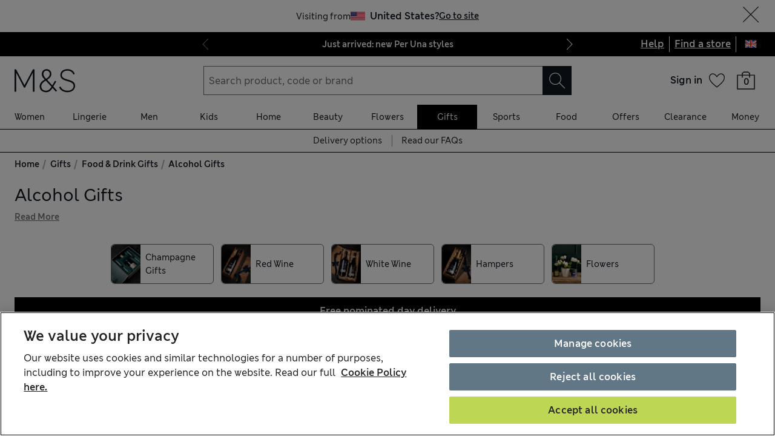

--- FILE ---
content_type: text/html; charset=utf-8
request_url: https://www.marksandspencer.com/l/gifts/food-and-drink-gifts/alcohol-gifts
body_size: 109817
content:
<!DOCTYPE html><html lang="en-gb"><head><meta charSet="utf-8"/><meta name="viewport" content="width=device-width, initial-scale=1"/><meta name="format-detection" content="telephone=no"/><title>Alcohol Gifts at M&amp;S</title><meta name="description" content="Give a loved one a splash of special treatment with our alcohol gifts. Discover sophisticated tipples at M&amp;S"/><meta name="robots" content="index,follow"/><link rel="canonical" href="https://www.marksandspencer.com/l/gifts/food-and-drink-gifts/alcohol-gifts"/><link rel="alternate" hrefLang="en-GB" href="https://www.marksandspencer.com/l/gifts/food-and-drink-gifts/alcohol-gifts"/><link rel="alternate" hrefLang="x-default" href="https://www.marksandspencer.com/l/gifts/food-and-drink-gifts/alcohol-gifts"/><meta property="og:title" content="Alcohol Gifts at M&amp;S"/><meta property="og:description" content="Give a loved one a splash of special treatment with our alcohol gifts. Discover sophisticated tipples at M&amp;S"/><meta property="og:url" content="https://www.marksandspencer.com/l/gifts/food-and-drink-gifts/alcohol-gifts"/><meta property="og:image" content="https://assets.digitalcontent.marksandspencer.app/image/upload/q_auto,f_auto/SD_FD_F18A_29442607_NC_X_EC_0"/><meta property="og:image:alt" content="Cognac VSOP Gift"/><meta property="og:type" content="website"/><meta property="og:site_name" content="Marks &amp; Spencer"/><meta name="next-head-count" content="20"/><link rel="shortcut icon" href="https://static.marksandspencer.com/images/favicon.ico"/><link rel="preload" href="https://static.marksandspencer.com/fonts/mnsLondon/mnsLondonRegular.woff2" as="font" type="font/woff2" crossorigin="anonymous"/><link rel="preload" href="https://static.marksandspencer.com/fonts/mnsLondon/mnsLondonSemiBold.woff2" as="font" type="font/woff2" crossorigin="anonymous"/><link href="https://s.go-mpulse.net/" rel="preconnect"/><link href="https://tags.tiqcdn.com/" rel="preconnect"/><link href="https://asset1.cxnmarksandspencer.com/" rel="preconnect"/><link href="https://images.ctfassets.net/" rel="preconnect"/><link href="https://experience.marksandspencer.app/v1/graphql" rel="preconnect" crossorigin="anonymous"/><link href="https://personalised-discovery.marksandspencer.app/" rel="preconnect" crossorigin="anonymous"/><link href="https://static.marksandspencer.com/" rel="dns-prefetch"/><link href="https://asset1.marksandspencer.com/" rel="dns-prefetch"/><link href="https://api.marksandspencer.com/" rel="dns-prefetch"/><link href="https://prod.prod.gql-mesh.gql.mnscorp.net/graphql" rel="dns-prefetch"/><link rel="preload" href="/browse/asset/_next/static/css/9b480533867775f3.css" as="style"/><link rel="preload" href="/browse/asset/_next/static/css/acad2d69d28f0ae0.css" as="style"/><link rel="preload" href="/browse/asset/_next/static/css/b05b27446d30ea95.css" as="style"/><link rel="preload" href="/browse/asset/_next/static/css/6742741ff587828e.css" as="style"/><link rel="preload" href="/browse/asset/_next/static/css/99468bf2cef0776b.css" as="style"/><link rel="preload" href="/browse/asset/_next/static/css/3b07960acfccd370.css" as="style"/><script type="text/javascript" src="https://www.marksandspencer.com/public/d2d7f6b49a629ac6f7a162ea10263e70bc001213761b" async ></script><script type="application/ld+json">{"@context":"https://schema.org","@type":"Organization","name":"Marks & Spencer","url":"https://www.marksandspencer.com","sameAs":["https://www.facebook.com/MarksandSpencer","https://x.com/marksandspencer","https://www.instagram.com/marksandspencer","https://www.linkedin.com/company/marks-and-spencer"],"logo":"https://static.marksandspencer.com/images/MAndSLogo-v2.svg","contactPoint":{"@type":"ContactPoint","telephone":"0333 014 8000","contactType":"customer service","areaServed":"GB"}}</script><script type="application/ld+json">{"@context":"https://schema.org","@type":"BreadcrumbList","itemListElement":[{"@type":"ListItem","position":0,"item":{"@id":"/","name":"Home"}},{"@type":"ListItem","position":2,"item":{"@id":"/c/gifts","name":"Gifts"}},{"@type":"ListItem","position":3,"item":{"@id":"/l/gifts/food-and-drink-gifts","name":"Food & Drink Gifts"}},{"@type":"ListItem","position":4,"item":{"@id":"/l/gifts/food-and-drink-gifts/alcohol-gifts","name":"Alcohol Gifts"}}]}</script><link rel="preload" as="image" imageSrcSet="https://assets.digitalcontent.marksandspencer.app/image/upload/w_128,q_auto,f_auto/SD_FD_F18A_29442607_NC_X_EC_0 128w, https://assets.digitalcontent.marksandspencer.app/image/upload/w_256,q_auto,f_auto/SD_FD_F18A_29442607_NC_X_EC_0 256w, https://assets.digitalcontent.marksandspencer.app/image/upload/w_384,q_auto,f_auto/SD_FD_F18A_29442607_NC_X_EC_0 384w, https://assets.digitalcontent.marksandspencer.app/image/upload/w_640,q_auto,f_auto/SD_FD_F18A_29442607_NC_X_EC_0 640w, https://assets.digitalcontent.marksandspencer.app/image/upload/w_768,q_auto,f_auto/SD_FD_F18A_29442607_NC_X_EC_0 768w, https://assets.digitalcontent.marksandspencer.app/image/upload/w_1024,q_auto,f_auto/SD_FD_F18A_29442607_NC_X_EC_0 1024w, https://assets.digitalcontent.marksandspencer.app/image/upload/w_1280,q_auto,f_auto/SD_FD_F18A_29442607_NC_X_EC_0 1280w, https://assets.digitalcontent.marksandspencer.app/image/upload/w_1920,q_auto,f_auto/SD_FD_F18A_29442607_NC_X_EC_0 1920w, https://assets.digitalcontent.marksandspencer.app/image/upload/w_2560,q_auto,f_auto/SD_FD_F18A_29442607_NC_X_EC_0 2560w" imageSizes="(min-width: 768px) 20vw, 30vw" fetchPriority="high"/><link rel="preload" as="image" imageSrcSet="https://assets.digitalcontent.marksandspencer.app/image/upload/w_128,q_auto,f_auto/SD_FD_F18A_29305964_NC_X_EC_0 128w, https://assets.digitalcontent.marksandspencer.app/image/upload/w_256,q_auto,f_auto/SD_FD_F18A_29305964_NC_X_EC_0 256w, https://assets.digitalcontent.marksandspencer.app/image/upload/w_384,q_auto,f_auto/SD_FD_F18A_29305964_NC_X_EC_0 384w, https://assets.digitalcontent.marksandspencer.app/image/upload/w_640,q_auto,f_auto/SD_FD_F18A_29305964_NC_X_EC_0 640w, https://assets.digitalcontent.marksandspencer.app/image/upload/w_768,q_auto,f_auto/SD_FD_F18A_29305964_NC_X_EC_0 768w, https://assets.digitalcontent.marksandspencer.app/image/upload/w_1024,q_auto,f_auto/SD_FD_F18A_29305964_NC_X_EC_0 1024w, https://assets.digitalcontent.marksandspencer.app/image/upload/w_1280,q_auto,f_auto/SD_FD_F18A_29305964_NC_X_EC_0 1280w, https://assets.digitalcontent.marksandspencer.app/image/upload/w_1920,q_auto,f_auto/SD_FD_F18A_29305964_NC_X_EC_0 1920w, https://assets.digitalcontent.marksandspencer.app/image/upload/w_2560,q_auto,f_auto/SD_FD_F18A_29305964_NC_X_EC_0 2560w" imageSizes="(min-width: 768px) 20vw, 30vw" fetchPriority="high"/><script src="https://cdn.optimizely.com/js/23116130417.js"></script><script>
            (function () {
              if (typeof window !== 'undefined' && window.optimizely) {
                const optlyPages = window.optimizely.get('data').pages;

                Object.keys(optlyPages).forEach((pageId) => {
                  // Deactivate page
                  window.optimizely.push({
                    type: 'page',
                    pageName: optlyPages[pageId].apiName,
                    isActive: false,
                  });

                });
              }
            })();</script><script id="optimizelyFetchDatafile" data-nscript="beforeInteractive">
    fetch('https://cdn.optimizely.com/datafiles/NpHHtXg3piHbWzCrf9RkQ.json')
      .then((response) => response.json())
      .then((data) => { 
        window.optimizelyDatafile = data;
      });
  </script><link rel="stylesheet" href="/browse/asset/_next/static/css/9b480533867775f3.css" data-n-g=""/><link rel="stylesheet" href="/browse/asset/_next/static/css/acad2d69d28f0ae0.css" data-n-p=""/><link rel="stylesheet" href="/browse/asset/_next/static/css/b05b27446d30ea95.css" data-n-p=""/><link rel="stylesheet" href="/browse/asset/_next/static/css/6742741ff587828e.css" data-n-p=""/><link rel="stylesheet" href="/browse/asset/_next/static/css/99468bf2cef0776b.css" data-n-p=""/><link rel="stylesheet" href="/browse/asset/_next/static/css/3b07960acfccd370.css" data-n-p=""/><noscript data-n-css=""></noscript><script defer="" noModule="" src="/browse/asset/_next/static/chunks/polyfills-42372ed130431b0a.js"></script><script id="dynatrace-rum-sdk" src="https://js-cdn.dynatrace.com/jstag/15fc9f135f3/bf94809uzh/3d0fec4ecab1d80_complete.js" data-nscript="beforeInteractive"></script><script src="/browse/asset/_next/static/chunks/webpack-a88246fcbd1756ad.js" defer=""></script><script src="/browse/asset/_next/static/chunks/framework-b840c8a8b1b0bfb3.js" defer=""></script><script src="/browse/asset/_next/static/chunks/main-3b39e31a356b3415.js" defer=""></script><script src="/browse/asset/_next/static/chunks/pages/_app-4fb02cb8ef9a3192.js" defer=""></script><script src="/browse/asset/_next/static/chunks/28853a97-38423f10a0c9062f.js" defer=""></script><script src="/browse/asset/_next/static/chunks/9781-68e009ebf7884ddb.js" defer=""></script><script src="/browse/asset/_next/static/chunks/43463-5f6d9310e0d1c2b0.js" defer=""></script><script src="/browse/asset/_next/static/chunks/77510-bb41a7b9300747cc.js" defer=""></script><script src="/browse/asset/_next/static/chunks/64723-a271899b7d36a3b5.js" defer=""></script><script src="/browse/asset/_next/static/chunks/19879-290644b067753cb9.js" defer=""></script><script src="/browse/asset/_next/static/chunks/5286-cf09ce53e6eb69c1.js" defer=""></script><script src="/browse/asset/_next/static/chunks/50039-0b7dddeedc64e035.js" defer=""></script><script src="/browse/asset/_next/static/chunks/83458-8dd3f03c75c3942c.js" defer=""></script><script src="/browse/asset/_next/static/chunks/83664-83594d2c0a343aab.js" defer=""></script><script src="/browse/asset/_next/static/chunks/38686-ded0fd9ae03891f8.js" defer=""></script><script src="/browse/asset/_next/static/chunks/17650-1e341455ac597105.js" defer=""></script><script src="/browse/asset/_next/static/chunks/57767-4c242221bb72b71d.js" defer=""></script><script src="/browse/asset/_next/static/chunks/25968-0c267e43f23005f0.js" defer=""></script><script src="/browse/asset/_next/static/chunks/1475-51bf86bf4aa0448d.js" defer=""></script><script src="/browse/asset/_next/static/chunks/2160-c155ebfe2c798747.js" defer=""></script><script src="/browse/asset/_next/static/chunks/pages/%5Blocation%5D/%5Blocale%5D/l/%5B...categories%5D-a32df0861a990cbf.js" defer=""></script><script src="/browse/asset/_next/static/browse-868ffd03/_buildManifest.js" defer=""></script><script src="/browse/asset/_next/static/browse-868ffd03/_ssgManifest.js" defer=""></script></head><body data-tagg-experience="treatment-v1" data-framework="onyx"><script type="text/javascript">document.body.classList.add("has-js")</script><script type="text/javascript">
                if (typeof globalThis === 'undefined') {
                  var globalThis = Function('return this')();
                }

                if (typeof String.prototype.replaceAll === "undefined") {
                  String.prototype.replaceAll = function(match, replace) {
                    return this.replace(new RegExp(match, 'g'), () => replace);
                  }
                }
              </script><link rel="preload" as="image" href="https://static.marksandspencer.com/icons/country-flags/UK.svg"/><link rel="preload" as="image" imageSrcSet="https://assets.digitalcontent.marksandspencer.app/image/upload/w_128,q_auto,f_auto/SD_FD_F18A_29442607_NC_X_EC_0 128w, https://assets.digitalcontent.marksandspencer.app/image/upload/w_256,q_auto,f_auto/SD_FD_F18A_29442607_NC_X_EC_0 256w, https://assets.digitalcontent.marksandspencer.app/image/upload/w_384,q_auto,f_auto/SD_FD_F18A_29442607_NC_X_EC_0 384w, https://assets.digitalcontent.marksandspencer.app/image/upload/w_640,q_auto,f_auto/SD_FD_F18A_29442607_NC_X_EC_0 640w, https://assets.digitalcontent.marksandspencer.app/image/upload/w_768,q_auto,f_auto/SD_FD_F18A_29442607_NC_X_EC_0 768w, https://assets.digitalcontent.marksandspencer.app/image/upload/w_1024,q_auto,f_auto/SD_FD_F18A_29442607_NC_X_EC_0 1024w, https://assets.digitalcontent.marksandspencer.app/image/upload/w_1280,q_auto,f_auto/SD_FD_F18A_29442607_NC_X_EC_0 1280w, https://assets.digitalcontent.marksandspencer.app/image/upload/w_1920,q_auto,f_auto/SD_FD_F18A_29442607_NC_X_EC_0 1920w, https://assets.digitalcontent.marksandspencer.app/image/upload/w_2560,q_auto,f_auto/SD_FD_F18A_29442607_NC_X_EC_0 2560w" imageSizes="(min-width: 768px) 20vw, 30vw" fetchPriority="high"/><link rel="preload" as="image" imageSrcSet="https://assets.digitalcontent.marksandspencer.app/image/upload/w_128,q_auto,f_auto/SD_FD_F18A_29305964_NC_X_EC_0 128w, https://assets.digitalcontent.marksandspencer.app/image/upload/w_256,q_auto,f_auto/SD_FD_F18A_29305964_NC_X_EC_0 256w, https://assets.digitalcontent.marksandspencer.app/image/upload/w_384,q_auto,f_auto/SD_FD_F18A_29305964_NC_X_EC_0 384w, https://assets.digitalcontent.marksandspencer.app/image/upload/w_640,q_auto,f_auto/SD_FD_F18A_29305964_NC_X_EC_0 640w, https://assets.digitalcontent.marksandspencer.app/image/upload/w_768,q_auto,f_auto/SD_FD_F18A_29305964_NC_X_EC_0 768w, https://assets.digitalcontent.marksandspencer.app/image/upload/w_1024,q_auto,f_auto/SD_FD_F18A_29305964_NC_X_EC_0 1024w, https://assets.digitalcontent.marksandspencer.app/image/upload/w_1280,q_auto,f_auto/SD_FD_F18A_29305964_NC_X_EC_0 1280w, https://assets.digitalcontent.marksandspencer.app/image/upload/w_1920,q_auto,f_auto/SD_FD_F18A_29305964_NC_X_EC_0 1920w, https://assets.digitalcontent.marksandspencer.app/image/upload/w_2560,q_auto,f_auto/SD_FD_F18A_29305964_NC_X_EC_0 2560w" imageSizes="(min-width: 768px) 20vw, 30vw" fetchPriority="high"/><div id="__next"><div><header data-business-unit="mnscore"><div data-testid="unsupported-browser-message-banner" class="browser-support-banner_wrapper__ysWvN"><script type="text/javascript">
window.addEventListener('load', function () {
    const userAgent = window.navigator.userAgent || '';
    const chromeAgent = userAgent.indexOf('Chrome') > -1 || userAgent.indexOf('Chromium') > -1;

    const versionMatch = /Version\/(\d+).+Safari/.exec(userAgent);
    const version = versionMatch && versionMatch[1];

    if (version && version < 12 && !chromeAgent) {
      const banner = document.getElementById('unsupported-browser-message-banner');
      if (banner) {
        banner.style.display = 'block';
      }
    }
  });  
</script><div class="message-banner-v2_root__HviwD message-banner-v2_info__gEM51"><p class="media-0_body__yf6Z_ media-0_strong__aXigV">Update your browser for a better shopping experience!</p><p class="media-0_textSm__Q52Mz">Get faster load times, stronger security and access to all features.</p></div></div><div class="top-header_topHeaderContainer__cAXdQ"><a class="media-0_label__6_MaV skip-link_wrapper__ec15Q link_link__EtgPi link_primary__hQmpK link_inverse__7Tg_v" style="--border-colour:var(--colour-stroke-interactive-secondary-default)" href="#main-content">Skip to content<span style="--render-svg-icon-url:url(&#x27;https://static.marksandspencer.com/icons/svgs/ArrowRight-v3-1.svg?key=v3&#x27;);--render-svg-icon-color:#222222;--render-svg-height:24px;--render-svg-width:24px;--render-svg-background-size:24px" class="render-svg_svg__ah__C render-svg_coloured__G_eK5 link_arrowIcon__PjwUv" role="presentation"></span></a><div class="top-header_topHeaderWrapper__BklSM"><div class="top-header_siteStripeContainer__lhfkV"><div class="site-stripe_siteStripeContainer__6dYgr site-stripe_dark__kP24I site-stripe_slidableSiteStripe__HZdZu"><div class="site-stripe_carouselWrapper__wi66x"><div class="eco-box_ecoBox__50nux eco-box_gap__B80YD eco-box_gapPolyfill__zyYBi carousel_root__bmbkv" style="--gap-up-to-md:1rem;--gap-md-to-lg:1rem;--gap-lg-to-xl:1rem;--gap-from-xl:1rem;--gap-polyfill-mb-up-to-md:1rem;--gap-polyfill-mb-md-to-lg:1rem;--gap-polyfill-mb-lg-to-xl:1rem;--gap-polyfill-mb-from-xl:1rem"><ul class="eco-box_ecoBox__50nux eco-box_gap__B80YD eco-box_gapPolyfill__zyYBi listUnstyled carousel_slides__n_k7Q" style="--gap-up-to-md:0rem;--gap-md-to-lg:0rem;--gap-lg-to-xl:0rem;--gap-from-xl:0rem;--gap-polyfill-mr-up-to-md:0rem;--gap-polyfill-mr-md-to-lg:0rem;--gap-polyfill-mr-lg-to-xl:0rem;--gap-polyfill-mr-from-xl:0rem;--slide-width-sm:calc((100% - (0rem * 0)) / 1);--slide-width-md:calc((100% - (0rem * 0)) / 1);--slide-width-lg:calc((100% - (0rem * 0)) / 1);--slide-width-xl:calc((100% - (0rem * 0)) / 1)" aria-label="Carousel Slides"><li class="carousel_slide___fpt4 slide-1"><a class="media-0_textSm__Q52Mz media-0_noTextDecoration__I3GOV site-stripe_textColor__lwIHt site-stripe_slideItem__r1Osm media-0_strong__aXigV" href="/l/women/per-una#intid=sitestripe_1_just%20arrived%3a%20new%20per%20una%20styles" data-slide="true" aria-label="Just arrived: new Per Una styles">Just arrived: new Per Una styles</a></li><li class="carousel_slide___fpt4 slide-2"><a class="media-0_textSm__Q52Mz media-0_noTextDecoration__I3GOV site-stripe_textColor__lwIHt site-stripe_slideItem__r1Osm media-0_strong__aXigV" href="/l/women/knitwear/jumpers#intid=sitestripe_2_the%20jumpers%20you%20need%20this%20january" data-slide="true" aria-label="The jumpers you need this January">The jumpers you need this January</a></li><li class="carousel_slide___fpt4 slide-3"><a class="media-0_textSm__Q52Mz media-0_noTextDecoration__I3GOV site-stripe_textColor__lwIHt site-stripe_slideItem__r1Osm media-0_strong__aXigV" href="/c/money/credit-card/rewards#intid=sitestripe_3_m%26s%20rewards%20credit%20card%20-%20find%20out%20more" data-slide="true" aria-label="M&amp;S Rewards Credit Card - find out more">M&amp;S Rewards Credit Card - find out more</a></li></ul></div><div class="eco-box_ecoBox__50nux eco-box_gap__B80YD eco-box_gapPolyfill__zyYBi pagination_pagination__sDmcn" style="--gap-up-to-md:0.5rem;--gap-md-to-lg:0.5rem;--gap-lg-to-xl:0.5rem;--gap-from-xl:0.5rem;--gap-polyfill-mr-up-to-md:0.5rem;--gap-polyfill-mr-md-to-lg:0.5rem;--gap-polyfill-mr-lg-to-xl:0.5rem;--gap-polyfill-mr-from-xl:0.5rem"><span class="site-stripe_chevron__WxvR_ site-stripe_prev__poCat"><button class="pagination_trigger__YEwyN" disabled="" aria-disabled="true" tabindex="-1" aria-label="Previous page"><span style="--render-svg-icon-url:url(&#x27;https://static.marksandspencer.com/icons/svgs/ChevronLeftDefault.svg?key=v3&#x27;);--render-svg-background-size:40px" class="render-svg_svg__ah__C render-svg_coloured__G_eK5 pagination_chevron__OQlJ6" role="presentation"></span></button></span><span class="site-stripe_chevron__WxvR_ site-stripe_next__4nKBG"><button class="pagination_trigger__YEwyN" disabled="" aria-disabled="true" tabindex="-1" aria-label="Next page"><span style="--render-svg-icon-url:url(&#x27;https://static.marksandspencer.com/icons/svgs/ChevronRightDefault.svg?key=v3&#x27;);--render-svg-background-size:40px" class="render-svg_svg__ah__C render-svg_coloured__G_eK5 pagination_chevron__OQlJ6" role="presentation"></span></button></span></div></div></div></div><div class="top-header_topLinksWrapper__9tyK4"><div class="top-header_topLinks__tqyQ5"><a class="media-0_label__6_MaV link_link__EtgPi link_inline__c8leo link_inverse__7Tg_v" style="--border-colour:var(--colour-stroke-interactive-secondary-default)" href="/c/help-and-support">Help</a></div><div class="top-header_topLinks__tqyQ5"><a class="media-0_label__6_MaV link_link__EtgPi link_inline__c8leo link_inverse__7Tg_v" style="--border-colour:var(--colour-stroke-interactive-secondary-default)" href="/MSResStoreFinderGlobalBaseCmd?catalogId=10051&amp;langId=-24&amp;storeId=10151">Find a store</a></div><div class="top-header_flyoutButtonWrapper__L7qd8"><button type="submit" class="interaction-icon_black__zop0b interaction-icon_interaction__ZoJ6X interaction-icon_small__9dKmG interaction-icon_removeBackground__XjDso" aria-label="United Kingdom selected: Change country"><span style="--render-svg-icon-url:url(&#x27;https://static.marksandspencer.com/icons/country-flags/UK-v2.svg?key=v3&#x27;);--render-svg-height:20px;--render-svg-width:20px;--render-svg-background-size:20px" class="render-svg_svg__ah__C" role="presentation"></span></button></div></div></div></div><div class="header-container_containerWrapper__CBAyP"><div class="header-container_container__edJ3Y"><div class="header_informationalHeaderContainer__aWk5s"><div class="header_informationalHeader__ML73G"><div class="eco-box_ecoBox__50nux eco-box_gap__B80YD header_logoArea__HdMWU" style="--gap-up-to-md:0.25rem;--gap-md-to-lg:0.25rem;--gap-lg-to-xl:0.25rem;--gap-from-xl:0.25rem"><div class="header_visibleFromMd__Io7jZ header_hiddenFromXl__oLNd_ header_burgerIcon__41_JB"><button type="submit" class="interaction-icon_white__LTcv9 interaction-icon_interaction__ZoJ6X interaction-icon_sizeSmSmall__r7xBT interaction-icon_sizeMdMedium__3IwJj interaction-icon_removeBackground__XjDso" aria-label="Open navigation menu"><span style="--render-svg-icon-url:url(&#x27;https://static.marksandspencer.com/icons/svgs/MenuBurger-v3-1.svg?key=v3&#x27;);--render-svg-icon-color:var(--colour-icon-on-background-alt);--render-svg-height-sm:20px;--render-svg-height-md:28px;--render-svg-width-sm:20px;--render-svg-width-md:28px;--render-svg-background-size-sm:20px;--render-svg-background-size-md:28px" class="render-svg_svg__ah__C render-svg_coloured__G_eK5" role="presentation"></span></button></div><a class="media-0_label__6_MaV link_link__EtgPi link_inline__c8leo" style="--border-colour:var(--colour-stroke-interactive-secondary-default)" href="/" aria-label="Go to the M&amp;S home page"><span style="--render-svg-icon-url:url(&#x27;https://static.marksandspencer.com/images/MAndSLogo-v2.svg?key=v3&#x27;);--render-svg-height-sm:24px;--render-svg-height-xl:40px;--render-svg-width-sm:60px;--render-svg-width-xl:100px" class="render-svg_svg__ah__C render-svg_coloured__G_eK5" role="presentation"></span></a></div><div class="eco-box_ecoBox__50nux eco-box_gap__B80YD header_searchArea__vH4hz" style="--gap-up-to-md:0.25rem;--gap-md-to-lg:0.25rem;--gap-lg-to-xl:0.25rem;--gap-from-xl:0.25rem"><div class="header_visibleFromSm__HvTI_ header_hiddenFromMd__PSEeO header_burgerIcon__41_JB"><button type="submit" class="interaction-icon_white__LTcv9 interaction-icon_interaction__ZoJ6X interaction-icon_sizeSmSmall__r7xBT interaction-icon_sizeMdMedium__3IwJj interaction-icon_removeBackground__XjDso" aria-label="Open navigation menu"><span style="--render-svg-icon-url:url(&#x27;https://static.marksandspencer.com/icons/svgs/MenuBurger-v3-1.svg?key=v3&#x27;);--render-svg-icon-color:var(--colour-icon-on-background-alt);--render-svg-height-sm:20px;--render-svg-height-md:28px;--render-svg-width-sm:20px;--render-svg-width-md:28px;--render-svg-background-size-sm:20px;--render-svg-background-size-md:28px" class="render-svg_svg__ah__C render-svg_coloured__G_eK5" role="presentation"></span></button></div><div class=""><form role="search" class="search-box_root__mibYp" data-open="false"><button type="button" aria-label="Close search overlay" class="search-box_overlay__flAvq"></button><div class="search-box_searchIcon__kNOUd"><button type="button" class="interaction-icon_white__LTcv9 interaction-icon_interaction__ZoJ6X interaction-icon_sizeSmSmall__r7xBT interaction-icon_sizeMdMedium__3IwJj interaction-icon_removeBackground__XjDso" aria-label="Open search overlay"><span style="--render-svg-icon-url:url(&#x27;https://static.marksandspencer.com/icons/svgs/Search-v3-1.svg?key=v3&#x27;);--render-svg-icon-color:var(--colour-icon-on-background-alt);--render-svg-height-sm:20px;--render-svg-height-md:28px;--render-svg-width-sm:20px;--render-svg-width-md:28px;--render-svg-background-size-sm:20px;--render-svg-background-size-md:28px" class="render-svg_svg__ah__C render-svg_coloured__G_eK5" role="presentation"></span></button></div><div class="search-box_container__0gitj"><div class="search-box_closeButton__pV29y"><button type="button" class="interaction-icon_white__LTcv9 interaction-icon_interaction__ZoJ6X interaction-icon_small__9dKmG" aria-label="Close search overlay"><span style="--render-svg-icon-url:url(&#x27;https://static.marksandspencer.com/icons/svgs/Cross-v3-1.svg?key=v3&#x27;);--render-svg-icon-color:var(--colour-icon-on-background-alt);--render-svg-height:20px;--render-svg-width:20px;--render-svg-background-size:20px" class="render-svg_svg__ah__C render-svg_coloured__G_eK5" role="presentation"></span></button></div><div class="search-box_searchBoxWrapper__ZN3NL formFieldMinMaxWidth search-box_hasClearButton__u4Bxn"><div class="input_inputWrapper__JfYDm formFieldMinMaxWidth" style="--input-error-icon-url:url(https://static.marksandspencer.com/icons/svgs/ErrorTriangle-v3-1.svg);--input-success-icon-url:url(https://static.marksandspencer.com/icons/svgs/SuccessCheck-v3-1.svg)"><div class="input_labelWrapper__WcgPB"><label class="media-0_textSm__Q52Mz label_labelContainer__KvIGC visuallyHide media-0_strong__aXigV" for="searchId">Search product, code or brand</label></div><input class="formDefaultStyles formActiveStylesOnFocus" id="searchId" type="search" required="" placeholder="Search product, code or brand" autoComplete="off" autoCapitalize="off" autoCorrect="off" name="searchTerm" value=""/></div><div class="search-box_buttonsWrapper__3fsOC"><div class="search-box_clearButton__K96h9"><button class="button_btn__MU562 button_btnTertiary__Jq39s button_compact__hHbA5" type="button" aria-label="Clear search input">Clear</button></div><div><button type="submit" class="interaction-icon_black__zop0b interaction-icon_interaction__ZoJ6X interaction-icon_medium__ptojH" aria-label="Search" id="SearchIconInputBtn"><span style="--render-svg-icon-url:url(&#x27;https://static.marksandspencer.com/icons/svgs/Search-v3-1.svg?key=v3&#x27;);--render-svg-icon-color:var(--colour-icon-on-background-default);--render-svg-height:28px;--render-svg-width:28px;--render-svg-background-size:28px" class="render-svg_svg__ah__C render-svg_coloured__G_eK5" role="presentation"></span></button></div></div></div></div></form></div></div><div class="eco-box_ecoBox__50nux eco-box_gap__B80YD header_iconsArea__mzB20" style="--gap-up-to-md:0.25rem;--gap-md-to-lg:0.25rem;--gap-lg-to-xl:0.25rem;--gap-from-xl:0.25rem"><div class="popover_wrapper__RUzcS"><div class="account-dropdown_signIn__G_a6h"><a class="media-0_label__6_MaV account-dropdown_link__J9RNw link_link__EtgPi link_inline__c8leo" style="--border-colour:var(--colour-stroke-interactive-secondary-default)" href="/webapp/wcs/stores/servlet/MSResLogin?catalogId=10051&amp;langId=-24&amp;storeId=10151&amp;myAcctMain=1&amp;intid=header_sign-in_sign-in"><p class="media-0_textXs__ZzHWu media-1024_body__U9DnX media-0_strong__aXigV">Sign in</p></a></div><button class="popover_toggleButton__OPeaL popover_right__xMwNk" aria-label="Open your account options"><span style="--render-svg-icon-url:url(&#x27;https://static.marksandspencer.com/icons/svgs/ChevronDownDefault.svg?key=v3&#x27;);--render-svg-height:20px;--render-svg-width:20px;--render-svg-background-size:20px" class="render-svg_svg__ah__C render-svg_coloured__G_eK5" role="presentation"></span></button><div class="popover_activeArea__wCif4 popover_right__xMwNk popover_close__Vxevf"><div class="popover_content__Y08Ij popover_right__xMwNk" style="--content-width:21.5rem"><div><div class=""><div class="account-dropdown_content__lYP3e"><p class="media-0_body__yf6Z_ media-0_strong__aXigV" style="--typography-gutter-bottom:0.5rem">Sign in or create an account:</p><ul class="account-dropdown_contentList__qy0m5"><li class="media-0_textSm__Q52Mz" style="--typography-gutter-bottom:0.25rem">for faster checkout</li><li class="media-0_textSm__Q52Mz" style="--typography-gutter-bottom:0.25rem">to unlock personalised Sparks offers</li><li class="media-0_textSm__Q52Mz" style="--typography-gutter-bottom:0.25rem">to access order history and track deliveries</li></ul><ul class="listUnstyled"><li><a class="media-0_label__6_MaV account-dropdown_myAccountLink__sZMxs account-dropdown_link__J9RNw link_link__EtgPi link_inline__c8leo" style="--border-colour:var(--colour-stroke-interactive-secondary-default)" href="/webapp/wcs/stores/servlet/MSResLogin?catalogId=10051&amp;langId=-24&amp;storeId=10151&amp;myAcctMain=1&amp;intid=header_sign-in_sign-in"><span style="--render-svg-icon-url:url(&#x27;https://static.marksandspencer.com/icons/svgs/ProfileAccount-v3-1.svg?key=v3&#x27;);--render-svg-background-size:32px" class="render-svg_svg__ah__C render-svg_coloured__G_eK5 account-dropdown_icon__8a_xf" role="presentation"></span><span class="media-0_textSm__Q52Mz">Sign in</span></a><div class="eco-box_ecoBox__50nux dividers_light__CqawO dividers_divider__sG9K6 dividers_horizontal__Pr0w7"></div></li><li><a class="media-0_label__6_MaV account-dropdown_myAccountLink__sZMxs account-dropdown_link__J9RNw link_link__EtgPi link_inline__c8leo" style="--border-colour:var(--colour-stroke-interactive-secondary-default)" href="/webapp/wcs/stores/servlet/MSResUserRegistration?catalogId=10051&amp;myAcctMain=1&amp;langId=-24&amp;storeId=10151&amp;isHeaderReg=Y&amp;intid=header_sign-in_create-an-account"><span style="--render-svg-icon-url:url(&#x27;https://static.marksandspencer.com/icons/svgs/CreateAccount-v3-1.svg?key=v3&#x27;);--render-svg-background-size:32px" class="render-svg_svg__ah__C render-svg_coloured__G_eK5 account-dropdown_icon__8a_xf" role="presentation"></span><span class="media-0_textSm__Q52Mz">Create an account</span></a><div class="eco-box_ecoBox__50nux dividers_light__CqawO dividers_divider__sG9K6 dividers_horizontal__Pr0w7"></div></li><li><a class="media-0_label__6_MaV account-dropdown_myAccountLink__sZMxs account-dropdown_link__J9RNw link_link__EtgPi link_inline__c8leo" style="--border-colour:var(--colour-stroke-interactive-secondary-default)" href="/c/food-and-wine/cooking#intid=header_sign-in_recipes"><span style="--render-svg-icon-url:url(&#x27;https://static.marksandspencer.com/icons/svgs/WinePairing-v3-1.svg?key=v3&#x27;);--render-svg-background-size:32px" class="render-svg_svg__ah__C render-svg_coloured__G_eK5 account-dropdown_icon__8a_xf" role="presentation"></span><span class="media-0_textSm__Q52Mz">M&amp;S Recipes</span></a><div class="eco-box_ecoBox__50nux dividers_light__CqawO dividers_divider__sG9K6 dividers_horizontal__Pr0w7"></div></li><li><a class="media-0_label__6_MaV account-dropdown_myAccountLink__sZMxs account-dropdown_link__J9RNw link_link__EtgPi link_inline__c8leo" style="--border-colour:var(--colour-stroke-interactive-secondary-default)" href="/webapp/wcs/stores/servlet/MSOrderTrackingFormCmd?catalogId=10051&amp;langId=-24&amp;storeId=10151&amp;intid=header_sign-in_guest-order-tracking"><span style="--render-svg-icon-url:url(&#x27;https://static.marksandspencer.com/icons/svgs/TrackOrder-v3-1.svg?key=v3&#x27;);--render-svg-background-size:32px" class="render-svg_svg__ah__C render-svg_coloured__G_eK5 account-dropdown_icon__8a_xf" role="presentation"></span><span class="media-0_textSm__Q52Mz">Guest order tracking</span></a><div class="eco-box_ecoBox__50nux dividers_light__CqawO dividers_divider__sG9K6 dividers_horizontal__Pr0w7"></div></li><li><a class="media-0_label__6_MaV account-dropdown_myAccountLink__sZMxs account-dropdown_link__J9RNw link_link__EtgPi link_inline__c8leo" style="--border-colour:var(--colour-stroke-interactive-secondary-default)" href="/webapp/wcs/stores/servlet/MSOrderTrackingFormCmd?catalogId=10051&amp;langId=-24&amp;storeId=10151&amp;returnsflag=true&amp;intid=header_sign-in_guest-order-tracking"><span style="--render-svg-icon-url:url(&#x27;https://static.marksandspencer.com/icons/svgs/Returns-v3-1.svg?key=v3&#x27;);--render-svg-background-size:32px" class="render-svg_svg__ah__C render-svg_coloured__G_eK5 account-dropdown_icon__8a_xf" role="presentation"></span><span class="media-0_textSm__Q52Mz">Guest order return</span></a><div class="eco-box_ecoBox__50nux dividers_light__CqawO dividers_divider__sG9K6 dividers_horizontal__Pr0w7"></div></li><li><a class="media-0_label__6_MaV account-dropdown_myAccountLink__sZMxs account-dropdown_link__J9RNw link_link__EtgPi link_inline__c8leo" style="--border-colour:var(--colour-stroke-interactive-secondary-default)" href="/mysparks#intid=header_sign-in_sparks"><span style="--render-svg-icon-url:url(&#x27;https://static.marksandspencer.com/icons/svgs/Sparks-v3-1.svg?key=v3&#x27;);--render-svg-background-size:32px" class="render-svg_svg__ah__C render-svg_coloured__G_eK5 account-dropdown_icon__8a_xf" role="presentation"></span><span class="media-0_textSm__Q52Mz">Sparks</span></a><div class="eco-box_ecoBox__50nux dividers_light__CqawO dividers_divider__sG9K6 dividers_horizontal__Pr0w7"></div></li><li><a class="media-0_label__6_MaV account-dropdown_myAccountLink__sZMxs account-dropdown_link__J9RNw link_link__EtgPi link_inline__c8leo" style="--border-colour:var(--colour-stroke-interactive-secondary-default)" href="/sparkspay#intid=header_sign-in_sparks-pay"><span style="--render-svg-icon-url:url(&#x27;https://static.marksandspencer.com/icons/svgs/SparksPay-v3-1.svg?key=v3&#x27;);--render-svg-background-size:32px" class="render-svg_svg__ah__C account-dropdown_icon__8a_xf" role="presentation"></span><span class="media-0_textSm__Q52Mz">Sparks Pay</span></a></li></ul></div></div></div></div></div></div><a href="/account/wish-list" class="interaction-icon_interaction__ZoJ6X interaction-icon_sizeSmSmall__r7xBT interaction-icon_sizeMdMedium__3IwJj interaction-icon_white__LTcv9 interaction-icon_removeBackground__XjDso" aria-label="Your wish list"><span style="--render-svg-icon-url:url(&#x27;https://static.marksandspencer.com/icons/svgs/SaveItem-v3-1.svg?key=v3&#x27;);--render-svg-icon-color:#000000;--render-svg-height-sm:20px;--render-svg-height-md:28px;--render-svg-width-sm:20px;--render-svg-width-md:28px;--render-svg-background-size-sm:20px;--render-svg-background-size-md:28px" class="render-svg_svg__ah__C render-svg_coloured__G_eK5" role="presentation"></span></a><div class="shopping-bag_wrapper__CVwH6"><span style="--render-svg-icon-url:url(&#x27;https://static.marksandspencer.com/icons/svgs/BagEmpty-v3-2.svg?key=v3&#x27;);--render-svg-height-sm:24px;--render-svg-height-md:40px;--render-svg-width-sm:24px;--render-svg-width-md:40px;--render-svg-background-size-sm:20px;--render-svg-background-size-md:32px" class="render-svg_svg__ah__C render-svg_coloured__G_eK5" role="img" aria-label="Empty shopping bag"></span><span class="media-0_textXs__ZzHWu media-768_textSm__oojIW shopping-bag_bagCount__8fw46 media-0_strong__aXigV" style="text-align:center" aria-hidden="true" id="empty-basket-count">0</span></div></div></div></div><div class="new-navigation_gnavContainer__aWRhR"><button class="modal_modalOverlay__yadxR modal_left__IT501 gnav_modalOverlayReset__Wp6y9" data-open="false" aria-label="Close navigation menu" aria-hidden="true"></button><div class="modal_modal__szFuZ modal_fullScreen__Ie6xY modal_flyout__6XuNW modal_left__IT501 modal_unStyledFlyout__oLtIe gnav_modalReset__eq51u gnav_controlHpdlp4215__kP2bR gnav_experimentalRoot__ws0iM" data-open="false"><div class="gnav_root__S_l4v"><div class="gnav_burgerHeader__WhOV_"><div class="new-navigation_hideSearchBoxOnTab__Obtdo"><div class="eco-box_ecoBox__50nux eco-box_gap__B80YD header_searchArea__vH4hz" style="--gap-up-to-md:0.25rem;--gap-md-to-lg:0.25rem;--gap-lg-to-xl:0.25rem;--gap-from-xl:0.25rem"><div class=""><form role="search" class="search-box_root__mibYp search-box_searchIconOnly__ASe8P" data-open="false"><button type="button" aria-label="Close search overlay" class="search-box_overlay__flAvq"></button><div class="search-box_searchIcon__kNOUd"><button type="button" class="interaction-icon_white__LTcv9 interaction-icon_interaction__ZoJ6X interaction-icon_sizeSmSmall__r7xBT interaction-icon_sizeMdMedium__3IwJj interaction-icon_removeBackground__XjDso" aria-label="Open search overlay"><span style="--render-svg-icon-url:url(&#x27;https://static.marksandspencer.com/icons/svgs/Search-v3-1.svg?key=v3&#x27;);--render-svg-icon-color:var(--colour-icon-on-background-alt);--render-svg-height-sm:20px;--render-svg-height-md:28px;--render-svg-width-sm:20px;--render-svg-width-md:28px;--render-svg-background-size-sm:20px;--render-svg-background-size-md:28px" class="render-svg_svg__ah__C render-svg_coloured__G_eK5" role="presentation"></span></button></div><div class="search-box_container__0gitj"><div class="search-box_closeButton__pV29y"><button type="button" class="interaction-icon_white__LTcv9 interaction-icon_interaction__ZoJ6X interaction-icon_small__9dKmG" aria-label="Close search overlay"><span style="--render-svg-icon-url:url(&#x27;https://static.marksandspencer.com/icons/svgs/Cross-v3-1.svg?key=v3&#x27;);--render-svg-icon-color:var(--colour-icon-on-background-alt);--render-svg-height:20px;--render-svg-width:20px;--render-svg-background-size:20px" class="render-svg_svg__ah__C render-svg_coloured__G_eK5" role="presentation"></span></button></div><div class="search-box_searchBoxWrapper__ZN3NL formFieldMinMaxWidth search-box_hasClearButton__u4Bxn"><div class="input_inputWrapper__JfYDm formFieldMinMaxWidth" style="--input-error-icon-url:url(https://static.marksandspencer.com/icons/svgs/ErrorTriangle-v3-1.svg);--input-success-icon-url:url(https://static.marksandspencer.com/icons/svgs/SuccessCheck-v3-1.svg)"><div class="input_labelWrapper__WcgPB"><label class="media-0_textSm__Q52Mz label_labelContainer__KvIGC visuallyHide media-0_strong__aXigV" for="searchId">Search product, code or brand</label></div><input class="formDefaultStyles formActiveStylesOnFocus" id="searchId" type="search" required="" placeholder="Search product, code or brand" autoComplete="off" autoCapitalize="off" autoCorrect="off" name="searchTerm" value=""/></div><div class="search-box_buttonsWrapper__3fsOC"><div class="search-box_clearButton__K96h9"><button class="button_btn__MU562 button_btnTertiary__Jq39s button_compact__hHbA5" type="button" aria-label="Clear search input">Clear</button></div><div><button type="submit" class="interaction-icon_black__zop0b interaction-icon_interaction__ZoJ6X interaction-icon_medium__ptojH" aria-label="Search" id="SearchIconInputBtn"><span style="--render-svg-icon-url:url(&#x27;https://static.marksandspencer.com/icons/svgs/Search-v3-1.svg?key=v3&#x27;);--render-svg-icon-color:var(--colour-icon-on-background-default);--render-svg-height:28px;--render-svg-width:28px;--render-svg-background-size:28px" class="render-svg_svg__ah__C render-svg_coloured__G_eK5" role="presentation"></span></button></div></div></div></div></form></div></div></div><div class="eco-box_ecoBox__50nux eco-box_gap__B80YD header_logoArea__HdMWU" style="--gap-up-to-md:0.25rem;--gap-md-to-lg:0.25rem;--gap-lg-to-xl:0.25rem;--gap-from-xl:0.25rem"><a class="media-0_label__6_MaV link_link__EtgPi link_inline__c8leo" style="--border-colour:var(--colour-stroke-interactive-secondary-default)" href="/" aria-label="Go to the M&amp;S home page"><span style="--render-svg-icon-url:url(&#x27;https://static.marksandspencer.com/images/MAndSLogo-v2.svg?key=v3&#x27;);--render-svg-height-sm:24px;--render-svg-height-xl:40px;--render-svg-width-sm:60px;--render-svg-width-xl:100px" class="render-svg_svg__ah__C render-svg_coloured__G_eK5" role="presentation"></span></a></div><button aria-label="Close navigation menu" class="gnav_closeButton__9uU8x"><span style="--render-svg-icon-url:url(&#x27;https://static.marksandspencer.com/icons/svgs/Cross-v3-1.svg?key=v3&#x27;);--render-svg-height:32px;--render-svg-width:32px;--render-svg-background-size:32px" class="render-svg_svg__ah__C render-svg_coloured__G_eK5" role="presentation"></span></button></div><div class="gnav_activeTabHeaderArea__vNskV"><div class="gnav_activeTabContainer__UOTOk"><button class="button_btn__MU562 button_btnTertiary__Jq39s media-0_body__yf6Z_ gnav_burgerItemHeading__RK84_ gnav_burgerTabItem___hfrh gnav_tabReset__2Ef_g media-0_strong__aXigV"><span style="--render-svg-icon-url:url(&#x27;https://static.marksandspencer.com/icons/svgs/ChevronLeftDefault.svg?key=v3&#x27;);--render-svg-background-size:40px" class="render-svg_svg__ah__C render-svg_coloured__G_eK5" role="presentation"></span></button><a data-takes-active-tab-href="true" class="media-0_body__yf6Z_ gnav_burgerItemHeading__RK84_ gnav_burgerTabItem___hfrh media-0_strong__aXigV" data-active-tab="true"><p style="display:contents" data-takes-active-tab-name="true"></p></a><button aria-label="Close navigation menu" class="gnav_closeButton__9uU8x"><span style="--render-svg-icon-url:url(&#x27;https://static.marksandspencer.com/icons/svgs/Cross-v3-1.svg?key=v3&#x27;);--render-svg-height:20px;--render-svg-width:20px;--render-svg-background-size:20px" class="render-svg_svg__ah__C render-svg_coloured__G_eK5" role="presentation"></span></button></div></div><div class="gnav_scrollableArea__IUJG8"><nav class="gnav_tabs__zxXDr gnav_experimentalTabs__VX5yb" aria-label="Main navigation"><div data-tab-id="SC_Level_1_1" data-active-tab="false" class="gnav_tab___xQhE" data-l23-close-clicked="false"><div class="gnav_imageContainer__bs2m9 gnav_fullWidth__q3Cjb"><div class="media-0_body__yf6Z_ media-1280_textSm__V3PzB gnav_burgerItemHeading__RK84_ gnav_tabHeading__ftwL6"><a href="/c/women#intid=gnav_LEVEL1_COMPONENT_women"><div class="gnav_inlineGroup__Qru_s">Women</div></a><button type="button" aria-label="Open Women category" class="gnav_focusableTabPanelTrigger__oeEIa" tabindex="0"></button></div></div><div class="gnav_tabPanel__XeF4t" data-tab-panel="true"><div class="inspirational-image_root__946Kc"><div class="gnav_imageContainer__bs2m9 gnav_fullHeight__4MhC8"></div><div class="inspirational-image_brandsWrapper__aveSN"><div class="inspirational-image_brandsTitle__XhpoQ"><a href="/c/brands/az-of-brands?AtoZSelectedDept=women">Brands</a></div><div class="inspirational-image_brandsStripe__TpPSx"><div class="gnav_imageContainer__bs2m9"><div class="circular-navigation_circularNavigation__rIXmm circular-navigation_isInline__AEE0G"><a aria-label="Autograph" href="/l/autograph/womens#intid=gnav_women_brand-roundel_autograph" class="circular-navigation_circularNavigationLink__IbVNd circular-navigation_isInline__AEE0G"><div width="64" height="64"></div></a></div></div><div class="gnav_imageContainer__bs2m9"><div class="circular-navigation_circularNavigation__rIXmm circular-navigation_isInline__AEE0G"><a aria-label="Hush" href="/l/brands/hush#intid=gnav_women_brand-roundel_hush" class="circular-navigation_circularNavigationLink__IbVNd circular-navigation_isInline__AEE0G"><div width="64" height="64"></div></a></div></div><div class="gnav_imageContainer__bs2m9"><div class="circular-navigation_circularNavigation__rIXmm circular-navigation_isInline__AEE0G"><a aria-label="Jaeger" href="/l/brands/jaeger/womens#intid=gnav_women_brand-roundel_jaeger" class="circular-navigation_circularNavigationLink__IbVNd circular-navigation_isInline__AEE0G"><div width="64" height="64"></div></a></div></div><div class="gnav_imageContainer__bs2m9"><div class="circular-navigation_circularNavigation__rIXmm circular-navigation_isInline__AEE0G"><a aria-label="Nobody&#x27;s Child" href="/l/brands/nobodys-child#intid=gnav_women_brand-roundel_nobodys-child" class="circular-navigation_circularNavigationLink__IbVNd circular-navigation_isInline__AEE0G"><div width="64" height="64"></div></a></div></div><div class="gnav_imageContainer__bs2m9"><div class="circular-navigation_circularNavigation__rIXmm circular-navigation_isInline__AEE0G"><a aria-label="Per Una" href="/l/women/per-una#intid=gnav_women_brand-roundel_per-una" class="circular-navigation_circularNavigationLink__IbVNd circular-navigation_isInline__AEE0G"><div width="64" height="64"></div></a></div></div><div class="gnav_imageContainer__bs2m9"><div class="circular-navigation_circularNavigation__rIXmm circular-navigation_isInline__AEE0G"><a aria-label="Whistles" href="/l/brands/whistles#intid=gnav_women_brand-roundel_whistles" class="circular-navigation_circularNavigationLink__IbVNd circular-navigation_isInline__AEE0G"><div width="64" height="64"></div></a></div></div><div class="gnav_imageContainer__bs2m9"><div class="circular-navigation_circularNavigation__rIXmm circular-navigation_isInline__AEE0G"><a aria-label="Never Fully Dressed" href="/l/brands/never-fully-dressed#intid=gnav_women_brand-roundel_never-fully-dressed" class="circular-navigation_circularNavigationLink__IbVNd circular-navigation_isInline__AEE0G"><div width="64" height="64"></div></a></div></div></div></div></div><div class="gnav_sectionParent__OSufV"><div class="gnav_section__e6Xlm"><div class="gnav_burgerItemHeading__RK84_ gnav_sectionHeading__Dtsnq"><a href="/c/women#intid=gnav_women_core_clothing">Clothing</a></div><ul class="gnav_sectionItems__VKfMj"><li><a href="/l/women/best-sellers#intid=gnav_women_core_clothing_best-sellers" class="media-0_body__yf6Z_ media-1280_textSm__V3PzB gnav_sectionItem__Iu36T">Best Sellers</a></li><li><a href="/l/women/knitwear/cardigans#intid=gnav_women_core_clothing_cardigans" class="media-0_body__yf6Z_ media-1280_textSm__V3PzB gnav_sectionItem__Iu36T">Cardigans</a></li><li><a href="/l/cashmere/womens#intid=gnav_women_core_clothing_cashmere" class="media-0_body__yf6Z_ media-1280_textSm__V3PzB gnav_sectionItem__Iu36T">Cashmere</a></li><li><a href="/l/women/coats-and-jackets#intid=gnav_women_core_clothing_coats-and-jackets" class="media-0_body__yf6Z_ media-1280_textSm__V3PzB gnav_sectionItem__Iu36T">Coats and Jackets</a></li><li><a href="/l/women/dresses#intid=gnav_women_core_clothing_dresses" class="media-0_body__yf6Z_ media-1280_textSm__V3PzB gnav_sectionItem__Iu36T">Dresses</a></li><li><a href="/l/women/holiday-shop#intid=gnav_women_core_clothing_holiday-shop" class="media-0_body__yf6Z_ media-1280_textSm__V3PzB gnav_sectionItem__Iu36T">Holiday Shop</a></li><li><a href="/l/women/jeans#intid=gnav_women_core_clothing_jeans" class="media-0_body__yf6Z_ media-1280_textSm__V3PzB gnav_sectionItem__Iu36T">Jeans</a></li><li><a href="/l/women/knitwear/jumpers#intid=gnav_women_core_clothing_jumpers" class="media-0_body__yf6Z_ media-1280_textSm__V3PzB gnav_sectionItem__Iu36T">Jumpers</a></li><li><a href="/l/women/tops/shirts-and-blouses#intid=gnav_women_core_clothing_shirts-and-blouses" class="media-0_body__yf6Z_ media-1280_textSm__V3PzB gnav_sectionItem__Iu36T">Shirts and Blouses</a></li><li><a href="/l/women/skirts#intid=gnav_women_core_clothing_skirts" class="media-0_body__yf6Z_ media-1280_textSm__V3PzB gnav_sectionItem__Iu36T">Skirts</a></li><li><a href="/l/women/sportswear#intid=gnav_women_core_clothing_sportswear" class="media-0_body__yf6Z_ media-1280_textSm__V3PzB gnav_sectionItem__Iu36T">Sportswear</a></li><li><a href="/l/women/swimwear#intid=gnav_women_core_clothing_swimwear" class="media-0_body__yf6Z_ media-1280_textSm__V3PzB gnav_sectionItem__Iu36T">Swimwear</a></li><li><a href="/l/women/tops#intid=gnav_women_core_clothing_tops" class="media-0_body__yf6Z_ media-1280_textSm__V3PzB gnav_sectionItem__Iu36T">Tops</a></li><li><a href="/l/women/trousers#intid=gnav_women_core_clothing_trousers" class="media-0_body__yf6Z_ media-1280_textSm__V3PzB gnav_sectionItem__Iu36T">Trousers</a></li></ul></div><div class="gnav_section__e6Xlm"><div class="gnav_burgerItemHeading__RK84_ gnav_sectionHeading__Dtsnq"><a href="/l/women/dresses#intid=gnav_women_core_dresses">Dresses</a></div><ul class="gnav_sectionItems__VKfMj"><li><a href="/l/women/dresses#intid=gnav_women_core_dresses_all-dresses" class="media-0_body__yf6Z_ media-1280_textSm__V3PzB gnav_sectionItem__Iu36T">All Dresses</a></li><li><a href="/l/women/dresses/maxi-dresses#intid=gnav_women_core_dresses_maxi-dresses" class="media-0_body__yf6Z_ media-1280_textSm__V3PzB gnav_sectionItem__Iu36T">Maxi Dresses</a></li><li><a href="/l/women/dresses/midaxi-dresses#intid=gnav_women_core_dresses_midaxi-dresses" class="media-0_body__yf6Z_ media-1280_textSm__V3PzB gnav_sectionItem__Iu36T">Midaxi Dresses</a></li><li><a href="/l/women/dresses/midi-dresses#intid=gnav_women_core_dresses_midi-dresses" class="media-0_body__yf6Z_ media-1280_textSm__V3PzB gnav_sectionItem__Iu36T">Midi Dresses</a></li><li><a href="/l/women/dresses/mini-dresses#intid=gnav_women_core_dresses_mini-dresses" class="media-0_body__yf6Z_ media-1280_textSm__V3PzB gnav_sectionItem__Iu36T">Mini Dresses</a></li></ul></div><div class="gnav_section__e6Xlm"><div class="gnav_burgerItemHeading__RK84_ gnav_sectionHeading__Dtsnq"><a href="/l/women/footwear#intid=gnav_women_core_footwear">Footwear</a></div><ul class="gnav_sectionItems__VKfMj"><li><a href="/l/women/footwear#intid=gnav_women_core_footwear_all-footwear" class="media-0_body__yf6Z_ media-1280_textSm__V3PzB gnav_sectionItem__Iu36T">All Footwear</a></li><li><a href="/l/women/footwear/boots#intid=gnav_women_core_footwear_boots" class="media-0_body__yf6Z_ media-1280_textSm__V3PzB gnav_sectionItem__Iu36T">Boots</a></li><li><a href="/l/women/footwear/shoes#intid=gnav_women_core_footwear_shoes" class="media-0_body__yf6Z_ media-1280_textSm__V3PzB gnav_sectionItem__Iu36T">Shoes</a></li><li><a href="/l/women/footwear/slippers#intid=gnav_women_core_footwear_slippers" class="media-0_body__yf6Z_ media-1280_textSm__V3PzB gnav_sectionItem__Iu36T">Slippers</a></li><li><a href="/l/women/footwear/trainers#intid=gnav_women_core_footwear_trainers" class="media-0_body__yf6Z_ media-1280_textSm__V3PzB gnav_sectionItem__Iu36T">Trainers</a></li></ul></div><div class="gnav_section__e6Xlm"><div class="gnav_burgerItemHeading__RK84_ gnav_sectionHeading__Dtsnq"><a href="/l/women/accessories#intid=gnav_women_core_accessories">Accessories</a></div><ul class="gnav_sectionItems__VKfMj"><li><a href="/l/women/accessories#intid=gnav_women_core_accessories_all-accessories" class="media-0_body__yf6Z_ media-1280_textSm__V3PzB gnav_sectionItem__Iu36T">All Accessories</a></li><li><a href="/l/women/handbags#intid=gnav_women_core_accessories_handbags-and-bags" class="media-0_body__yf6Z_ media-1280_textSm__V3PzB gnav_sectionItem__Iu36T">Handbags &amp; Bags</a></li><li><a href="/l/women/accessories/hats#intid=gnav_women_core_accessories_hats" class="media-0_body__yf6Z_ media-1280_textSm__V3PzB gnav_sectionItem__Iu36T">Hats</a></li><li><a href="/l/women/jewellery#intid=gnav_women_core_accessories_jewellery" class="media-0_body__yf6Z_ media-1280_textSm__V3PzB gnav_sectionItem__Iu36T">Jewellery</a></li><li><a href="/l/women/accessories/scarves#intid=gnav_women_core_accessories_scarves" class="media-0_body__yf6Z_ media-1280_textSm__V3PzB gnav_sectionItem__Iu36T">Scarves</a></li></ul></div><div class="gnav_section__e6Xlm"><div class="gnav_burgerItemHeading__RK84_ gnav_sectionHeading__Dtsnq"><a href="/c/lingerie#intid=gnav_women_core_lingerie-and-nightwear">Lingerie &amp; Nightwear</a></div><ul class="gnav_sectionItems__VKfMj"><li><a href="/l/lingerie/bras#intid=gnav_women_core_lingerie-and-nightwear_bras" class="media-0_body__yf6Z_ media-1280_textSm__V3PzB gnav_sectionItem__Iu36T">Bras</a></li><li><a href="/l/lingerie/knickers#intid=gnav_women_core_lingerie-and-nightwear_knickers" class="media-0_body__yf6Z_ media-1280_textSm__V3PzB gnav_sectionItem__Iu36T">Knickers</a></li><li><a href="/l/lingerie/nightwear#intid=gnav_women_core_lingerie-and-nightwear_nightwear" class="media-0_body__yf6Z_ media-1280_textSm__V3PzB gnav_sectionItem__Iu36T">Nightwear</a></li></ul></div><div class="gnav_section__e6Xlm"><div class="gnav_burgerItemHeading__RK84_ gnav_sectionHeading__Dtsnq">Body Fit &amp; Maternity</div><ul class="gnav_sectionItems__VKfMj"><li><a href="/l/women/plus-size-clothing#intid=gnav_women_core_body-fit-and-maternity_curve" class="media-0_body__yf6Z_ media-1280_textSm__V3PzB gnav_sectionItem__Iu36T">Curve</a></li><li><a href="/l/women/maternity#intid=gnav_women_core_body-fit-and-maternity_maternity" class="media-0_body__yf6Z_ media-1280_textSm__V3PzB gnav_sectionItem__Iu36T">Maternity</a></li><li><a href="/l/women/petite#intid=gnav_women_core_body-fit-and-maternity_petite" class="media-0_body__yf6Z_ media-1280_textSm__V3PzB gnav_sectionItem__Iu36T">Petite</a></li><li><a href="/l/women/tall#intid=gnav_women_core_body-fit-and-maternity_tall" class="media-0_body__yf6Z_ media-1280_textSm__V3PzB gnav_sectionItem__Iu36T">Tall</a></li></ul></div></div><div class="gnav_featureCardContainer__Ii5pI"><div class="gnav_imageContainer__bs2m9"><div class="circular-navigation_circularNavigation__rIXmm circular-navigation_isInline__AEE0G"><a href="/l/women/all-new-in/clothing#intid=gnav_women_prop-roundel_just-arrived" class="circular-navigation_circularNavigationLink__IbVNd circular-navigation_isInline__AEE0G"><div width="64" height="64"></div><span class="media-0_textSm__Q52Mz circular-navigation_circularNavigationText__RVIUR" style="text-align:left">Just Arrived</span></a></div></div><div class="gnav_imageContainer__bs2m9"><div class="circular-navigation_circularNavigation__rIXmm circular-navigation_isInline__AEE0G"><a href="/l/women/our-top-picks#intid=gnav_women_prop-roundel_our-top-picks" class="circular-navigation_circularNavigationLink__IbVNd circular-navigation_isInline__AEE0G"><div width="64" height="64"></div><span class="media-0_textSm__Q52Mz circular-navigation_circularNavigationText__RVIUR" style="text-align:left">Our Top Picks</span></a></div></div><div class="gnav_imageContainer__bs2m9"><div class="circular-navigation_circularNavigation__rIXmm circular-navigation_isInline__AEE0G"><a href="/l/women/workwear#intid=gnav_women_prop-roundel_officewear" class="circular-navigation_circularNavigationLink__IbVNd circular-navigation_isInline__AEE0G"><div width="64" height="64"></div><span class="media-0_textSm__Q52Mz circular-navigation_circularNavigationText__RVIUR" style="text-align:left">Officewear</span></a></div></div><div class="gnav_imageContainer__bs2m9"><div class="circular-navigation_circularNavigation__rIXmm circular-navigation_isInline__AEE0G"><a href="/l/women/loungewear#intid=gnav_women_prop-roundel_loungewear" class="circular-navigation_circularNavigationLink__IbVNd circular-navigation_isInline__AEE0G"><div width="64" height="64"></div><span class="media-0_textSm__Q52Mz circular-navigation_circularNavigationText__RVIUR" style="text-align:left">Loungewear</span></a></div></div><div class="gnav_imageContainer__bs2m9"><div class="circular-navigation_circularNavigation__rIXmm circular-navigation_isInline__AEE0G"><a href="/l/women/trends/chocolate-brown-clothing-and-accessories#intid=gnav_women_prop-roundel_chocolate-brown" class="circular-navigation_circularNavigationLink__IbVNd circular-navigation_isInline__AEE0G"><div width="64" height="64"></div><span class="media-0_textSm__Q52Mz circular-navigation_circularNavigationText__RVIUR" style="text-align:left">Chocolate Brown</span></a></div></div><div class="gnav_imageContainer__bs2m9"><div class="circular-navigation_circularNavigation__rIXmm circular-navigation_isInline__AEE0G"><a href="/l/women/holiday-shop#intid=gnav_women_prop-roundel_winter-sun" class="circular-navigation_circularNavigationLink__IbVNd circular-navigation_isInline__AEE0G"><div width="64" height="64"></div><span class="media-0_textSm__Q52Mz circular-navigation_circularNavigationText__RVIUR" style="text-align:left">Winter Sun</span></a></div></div><div class="gnav_imageContainer__bs2m9"><div class="circular-navigation_circularNavigation__rIXmm circular-navigation_isInline__AEE0G"><a href="/content/category/women#intid=gnav_women_prop-roundel_editorial" class="circular-navigation_circularNavigationLink__IbVNd circular-navigation_isInline__AEE0G"><div width="64" height="64"></div><span class="media-0_textSm__Q52Mz circular-navigation_circularNavigationText__RVIUR" style="text-align:left">Editorial</span></a></div></div></div><button type="submit" class="interaction-icon_white__LTcv9 interaction-icon_interaction__ZoJ6X interaction-icon_small__9dKmG gnav_closeButton__9uU8x" aria-label="Close navigation overlay"><span style="--render-svg-icon-url:url(&#x27;https://static.marksandspencer.com/icons/svgs/Cross-v3-1.svg?key=v3&#x27;);--render-svg-icon-color:var(--colour-icon-on-background-alt);--render-svg-height:20px;--render-svg-width:20px;--render-svg-background-size:20px" class="render-svg_svg__ah__C render-svg_coloured__G_eK5" role="presentation"></span></button></div></div><div data-tab-id="SC_Level_1_4772305" data-active-tab="false" class="gnav_tab___xQhE" data-l23-close-clicked="false"><div class="gnav_imageContainer__bs2m9 gnav_fullWidth__q3Cjb"><div class="media-0_body__yf6Z_ media-1280_textSm__V3PzB gnav_burgerItemHeading__RK84_ gnav_tabHeading__ftwL6"><a href="/c/lingerie#intid=gnav_LEVEL1_COMPONENT_lingerie"><div class="gnav_inlineGroup__Qru_s">Lingerie</div></a><button type="button" aria-label="Open Lingerie category" class="gnav_focusableTabPanelTrigger__oeEIa" tabindex="0"></button></div></div><div class="gnav_tabPanel__XeF4t" data-tab-panel="true"><div class="inspirational-image_root__946Kc"><div class="gnav_imageContainer__bs2m9 gnav_fullHeight__4MhC8"></div><div class="inspirational-image_brandsWrapper__aveSN"><div class="inspirational-image_brandsTitle__XhpoQ"><a href="/c/brands/az-of-brands?AtoZSelectedDept=lingerie">Brands</a></div><div class="inspirational-image_brandsStripe__TpPSx"><div class="gnav_imageContainer__bs2m9"><div class="circular-navigation_circularNavigation__rIXmm circular-navigation_isInline__AEE0G"><a aria-label="Autograph" href="/l/autograph/lingerie#intid=gnav_lingerie_brand-roundel_autograph" class="circular-navigation_circularNavigationLink__IbVNd circular-navigation_isInline__AEE0G"><div width="64" height="64"></div></a></div></div><div class="gnav_imageContainer__bs2m9"><div class="circular-navigation_circularNavigation__rIXmm circular-navigation_isInline__AEE0G"><a aria-label="B By Boutique" href="/l/lingerie/b-by-boutique#intid=gnav_lingerie_brand-roundel_b-by-boutique" class="circular-navigation_circularNavigationLink__IbVNd circular-navigation_isInline__AEE0G"><div width="64" height="64"></div></a></div></div><div class="gnav_imageContainer__bs2m9"><div class="circular-navigation_circularNavigation__rIXmm circular-navigation_isInline__AEE0G"><a aria-label="Boutique" href="/l/lingerie/boutique#intid=gnav_lingerie_brand-roundel_boutique" class="circular-navigation_circularNavigationLink__IbVNd circular-navigation_isInline__AEE0G"><div width="64" height="64"></div></a></div></div><div class="gnav_imageContainer__bs2m9"><div class="circular-navigation_circularNavigation__rIXmm circular-navigation_isInline__AEE0G"><a aria-label="Calvin Klein" href="/l/brands/calvin-klein/lingerie#intid=gnav_lingerie_brand-roundel_calvin-klein" class="circular-navigation_circularNavigationLink__IbVNd circular-navigation_isInline__AEE0G"><div width="64" height="64"></div></a></div></div><div class="gnav_imageContainer__bs2m9"><div class="circular-navigation_circularNavigation__rIXmm circular-navigation_isInline__AEE0G"><a aria-label="Rosie Exclusively for M&amp;S" href="/l/lingerie/rosie-exclusively-for-mands-lingerie#intid=gnav_lingerie_brand-roundel_rosie-exclusively-for-mands" class="circular-navigation_circularNavigationLink__IbVNd circular-navigation_isInline__AEE0G"><div width="64" height="64"></div></a></div></div><div class="gnav_imageContainer__bs2m9"><div class="circular-navigation_circularNavigation__rIXmm circular-navigation_isInline__AEE0G"><a aria-label="Pour Moi" href="/l/brands/pour-moi#intid=gnav_lingerie_brand-roundel_pour-moi" class="circular-navigation_circularNavigationLink__IbVNd circular-navigation_isInline__AEE0G"><div width="64" height="64"></div></a></div></div><div class="gnav_imageContainer__bs2m9"><div class="circular-navigation_circularNavigation__rIXmm circular-navigation_isInline__AEE0G"><a aria-label="Fantasie" href="/l/brands/fantasie#intid=gnav_lingerie_brand-roundel_fantasie" class="circular-navigation_circularNavigationLink__IbVNd circular-navigation_isInline__AEE0G"><div width="64" height="64"></div></a></div></div></div></div></div><div class="gnav_sectionParent__OSufV"><div class="gnav_section__e6Xlm"><div class="gnav_burgerItemHeading__RK84_ gnav_sectionHeading__Dtsnq"><a href="/l/lingerie/bras#intid=gnav_lingerie_core_bras">Bras</a></div><ul class="gnav_sectionItems__VKfMj"><li><a href="/l/lingerie/bras#intid=gnav_lingerie_core_bras_all-bras" class="media-0_body__yf6Z_ media-1280_textSm__V3PzB gnav_sectionItem__Iu36T">All Bras</a></li><li><a href="/l/lingerie/bras/balcony-bras#intid=gnav_lingerie_core_bras_balcony-bras" class="media-0_body__yf6Z_ media-1280_textSm__V3PzB gnav_sectionItem__Iu36T">Balcony Bras</a></li><li><a href="/l/lingerie/bras/first-bras#intid=gnav_lingerie_core_bras_first-bras" class="media-0_body__yf6Z_ media-1280_textSm__V3PzB gnav_sectionItem__Iu36T">First Bras</a></li><li><a href="/l/lingerie/bras/fuller-bust-bras#intid=gnav_lingerie_core_bras_f-k-bras" class="media-0_body__yf6Z_ media-1280_textSm__V3PzB gnav_sectionItem__Iu36T">F-K Bras</a></li><li><a href="/l/lingerie/bras/full-cup-bras#intid=gnav_lingerie_core_bras_full-cup-bras" class="media-0_body__yf6Z_ media-1280_textSm__V3PzB gnav_sectionItem__Iu36T">Full Cup Bras</a></li><li><a href="/l/lingerie/bras/nursing-bras#intid=gnav_lingerie_core_bras_maternity-and-nursing-bras" class="media-0_body__yf6Z_ media-1280_textSm__V3PzB gnav_sectionItem__Iu36T">Maternity and Nursing Bras</a></li><li><a href="/l/lingerie/multipacks/multipack-bras#intid=gnav_lingerie_core_bras_multipack-bras" class="media-0_body__yf6Z_ media-1280_textSm__V3PzB gnav_sectionItem__Iu36T">Multipack Bras</a></li><li><a href="/l/lingerie/bras/fs5/non-wired#intid=gnav_lingerie_core_bras_non-wired-bras" class="media-0_body__yf6Z_ media-1280_textSm__V3PzB gnav_sectionItem__Iu36T">Non-Wired Bras</a></li><li><a href="/l/lingerie/bras/post-surgery-bras#intid=gnav_lingerie_core_bras_post-surgery-bras" class="media-0_body__yf6Z_ media-1280_textSm__V3PzB gnav_sectionItem__Iu36T">Post-Surgery Bras</a></li><li><a href="/l/lingerie/bras/fs5/padded#intid=gnav_lingerie_core_bras_padded-bras" class="media-0_body__yf6Z_ media-1280_textSm__V3PzB gnav_sectionItem__Iu36T">Padded Bras</a></li><li><a href="/l/women/sportswear/sports-bras#intid=gnav_lingerie_core_bras_sports-bras" class="media-0_body__yf6Z_ media-1280_textSm__V3PzB gnav_sectionItem__Iu36T">Sports Bras</a></li><li><a href="/l/lingerie/bras/strapless-bras#intid=gnav_lingerie_core_bras_strapless-bras" class="media-0_body__yf6Z_ media-1280_textSm__V3PzB gnav_sectionItem__Iu36T">Strapless Bras</a></li></ul></div><div class="gnav_section__e6Xlm"><div class="gnav_burgerItemHeading__RK84_ gnav_sectionHeading__Dtsnq"><a href="/l/lingerie/knickers#intid=gnav_lingerie_core_knickers">Knickers</a></div><ul class="gnav_sectionItems__VKfMj"><li><a href="/l/lingerie/knickers#intid=gnav_lingerie_core_knickers_all-knickers" class="media-0_body__yf6Z_ media-1280_textSm__V3PzB gnav_sectionItem__Iu36T">All Knickers</a></li><li><a href="/l/lingerie/knickers/fs5/brazilian-knickers#intid=gnav_lingerie_core_knickers_brazilian-knickers" class="media-0_body__yf6Z_ media-1280_textSm__V3PzB gnav_sectionItem__Iu36T">Brazilian Knickers</a></li><li><a href="/l/lingerie/knickers/fs5/full-briefs#intid=gnav_lingerie_core_knickers_full-brief-knickers" class="media-0_body__yf6Z_ media-1280_textSm__V3PzB gnav_sectionItem__Iu36T">Full Brief Knickers</a></li><li><a href="/l/lingerie/knickers/fs5/high-leg-knickers#intid=gnav_lingerie_core_knickers_high-leg-knickers" class="media-0_body__yf6Z_ media-1280_textSm__V3PzB gnav_sectionItem__Iu36T">High-Leg Knickers</a></li><li><a href="/l/lingerie/multipacks/multipack-knickers#intid=gnav_lingerie_core_knickers_multipack-knickers" class="media-0_body__yf6Z_ media-1280_textSm__V3PzB gnav_sectionItem__Iu36T">Multipack Knickers</a></li><li><a href="/l/lingerie/knickers/fs5/no-vpl#intid=gnav_lingerie_core_knickers_no-vpl-knickers" class="media-0_body__yf6Z_ media-1280_textSm__V3PzB gnav_sectionItem__Iu36T">No-VPL Knickers</a></li><li><a href="/l/lingerie/period-knickers#intid=gnav_lingerie_core_knickers_period-knickers" class="media-0_body__yf6Z_ media-1280_textSm__V3PzB gnav_sectionItem__Iu36T">Period Knickers</a></li><li><a href="/l/lingerie/knickers/fs5/thongs#intid=gnav_lingerie_core_knickers_thongs" class="media-0_body__yf6Z_ media-1280_textSm__V3PzB gnav_sectionItem__Iu36T">Thongs</a></li></ul></div><div class="gnav_section__e6Xlm"><div class="gnav_burgerItemHeading__RK84_ gnav_sectionHeading__Dtsnq"><a href="/l/lingerie/shapewear#intid=gnav_lingerie_core_shapewear">Shapewear</a></div><ul class="gnav_sectionItems__VKfMj"><li><a href="/l/lingerie/shapewear#intid=gnav_lingerie_core_shapewear_all-shapewear" class="media-0_body__yf6Z_ media-1280_textSm__V3PzB gnav_sectionItem__Iu36T">All Shapewear</a></li><li><a href="/l/lingerie/shapewear/fs5/cycling-shorts#intid=gnav_lingerie_core_shapewear_anti-chafing-shorts" class="media-0_body__yf6Z_ media-1280_textSm__V3PzB gnav_sectionItem__Iu36T">Anti-Chafing Shorts</a></li><li><a href="/l/lingerie/shapewear/fs5/bodies#intid=gnav_lingerie_core_shapewear_bodies" class="media-0_body__yf6Z_ media-1280_textSm__V3PzB gnav_sectionItem__Iu36T">Bodies</a></li><li><a href="/l/lingerie/shapewear/fs5/shaping-knickers#intid=gnav_lingerie_core_shapewear_shaping-knickers" class="media-0_body__yf6Z_ media-1280_textSm__V3PzB gnav_sectionItem__Iu36T">Shaping Knickers</a></li><li><a href="/l/lingerie/slips#intid=gnav_lingerie_core_shapewear_slips" class="media-0_body__yf6Z_ media-1280_textSm__V3PzB gnav_sectionItem__Iu36T">Slips</a></li></ul></div><div class="gnav_section__e6Xlm"><div class="gnav_burgerItemHeading__RK84_ gnav_sectionHeading__Dtsnq"><a href="/l/lingerie/nightwear#intid=gnav_lingerie_core_nightwear">Nightwear</a></div><ul class="gnav_sectionItems__VKfMj"><li><a href="/l/lingerie/nightwear#intid=gnav_lingerie_core_nightwear_all-nightwear" class="media-0_body__yf6Z_ media-1280_textSm__V3PzB gnav_sectionItem__Iu36T">All Nightwear</a></li><li><a href="/l/lingerie/nightwear/dressing-gowns#intid=gnav_lingerie_core_nightwear_dressing-gowns" class="media-0_body__yf6Z_ media-1280_textSm__V3PzB gnav_sectionItem__Iu36T">Dressing Gowns</a></li><li><a href="/l/women/loungewear#intid=gnav_lingerie_core_nightwear_loungewear" class="media-0_body__yf6Z_ media-1280_textSm__V3PzB gnav_sectionItem__Iu36T">Loungewear</a></li><li><a href="/l/lingerie/nightwear/nightdresses#intid=gnav_lingerie_core_nightwear_nightdresses" class="media-0_body__yf6Z_ media-1280_textSm__V3PzB gnav_sectionItem__Iu36T">Nightdresses</a></li><li><a href="/l/lingerie/nightwear/pyjamas#intid=gnav_lingerie_core_nightwear_pyjamas" class="media-0_body__yf6Z_ media-1280_textSm__V3PzB gnav_sectionItem__Iu36T">Pyjamas</a></li><li><a href="/l/lingerie/nightwear/pyjamas/fs5/pyjama-sets#intid=gnav_lingerie_core_nightwear_pyjama-sets" class="media-0_body__yf6Z_ media-1280_textSm__V3PzB gnav_sectionItem__Iu36T">Pyjama Sets</a></li><li><a href="/l/women/footwear/slippers#intid=gnav_lingerie_core_nightwear_slippers" class="media-0_body__yf6Z_ media-1280_textSm__V3PzB gnav_sectionItem__Iu36T">Slippers</a></li></ul></div><div class="gnav_section__e6Xlm"><div class="gnav_burgerItemHeading__RK84_ gnav_sectionHeading__Dtsnq">Socks &amp; Tights</div><ul class="gnav_sectionItems__VKfMj"><li><a href="/l/lingerie/socks#intid=gnav_lingerie_core_socks-and-tights_socks" class="media-0_body__yf6Z_ media-1280_textSm__V3PzB gnav_sectionItem__Iu36T">Socks</a></li><li><a href="/l/lingerie/tights#intid=gnav_lingerie_core_socks-and-tights_tights" class="media-0_body__yf6Z_ media-1280_textSm__V3PzB gnav_sectionItem__Iu36T">Tights</a></li></ul></div><div class="gnav_section__e6Xlm"><div class="gnav_burgerItemHeading__RK84_ gnav_sectionHeading__Dtsnq">Thermals &amp; Vests</div><ul class="gnav_sectionItems__VKfMj"><li><a href="/l/lingerie/thermals#intid=gnav_lingerie_core_thermals-and-vests_thermals" class="media-0_body__yf6Z_ media-1280_textSm__V3PzB gnav_sectionItem__Iu36T">Thermals</a></li><li><a href="/l/lingerie/vests-and-camis#intid=gnav_lingerie_core_thermals-and-vests_vests-and-camis" class="media-0_body__yf6Z_ media-1280_textSm__V3PzB gnav_sectionItem__Iu36T">Vests &amp; Camis</a></li></ul></div></div><div class="gnav_featureCardContainer__Ii5pI"><div class="gnav_imageContainer__bs2m9"><div class="circular-navigation_circularNavigation__rIXmm circular-navigation_isInline__AEE0G"><a href="/l/lingerie/new-in/new-in-lingerie-and-nightwear#intid=gnav_lingerie_prop-roundel_just-arrived" class="circular-navigation_circularNavigationLink__IbVNd circular-navigation_isInline__AEE0G"><div width="64" height="64"></div><span class="media-0_textSm__Q52Mz circular-navigation_circularNavigationText__RVIUR" style="text-align:left">Just Arrived</span></a></div></div><div class="gnav_imageContainer__bs2m9"><div class="circular-navigation_circularNavigation__rIXmm circular-navigation_isInline__AEE0G"><a href="/l/lingerie/affordable-lingerie#intid=gnav_lingerie_prop-roundel_value-you-can-trust" class="circular-navigation_circularNavigationLink__IbVNd circular-navigation_isInline__AEE0G"><div width="64" height="64"></div><span class="media-0_textSm__Q52Mz circular-navigation_circularNavigationText__RVIUR" style="text-align:left">Value You Can Trust</span></a></div></div><div class="gnav_imageContainer__bs2m9"><div class="circular-navigation_circularNavigation__rIXmm circular-navigation_isInline__AEE0G"><a href="/l/lingerie/lingerie-sets#intid=gnav_lingerie_prop-roundel_lingerie-sets" class="circular-navigation_circularNavigationLink__IbVNd circular-navigation_isInline__AEE0G"><div width="64" height="64"></div><span class="media-0_textSm__Q52Mz circular-navigation_circularNavigationText__RVIUR" style="text-align:left">Lingerie Sets</span></a></div></div><div class="gnav_imageContainer__bs2m9"><div class="circular-navigation_circularNavigation__rIXmm circular-navigation_isInline__AEE0G"><a href="/l/lingerie/sexy-lingerie#intid=gnav_lingerie_prop-roundel_sexy-lingerie" class="circular-navigation_circularNavigationLink__IbVNd circular-navigation_isInline__AEE0G"><div width="64" height="64"></div><span class="media-0_textSm__Q52Mz circular-navigation_circularNavigationText__RVIUR" style="text-align:left">Sexy Lingerie</span></a></div></div><div class="gnav_imageContainer__bs2m9"><div class="circular-navigation_circularNavigation__rIXmm circular-navigation_isInline__AEE0G"><a href="/l/lingerie/thermals#intid=gnav_lingerie_prop-roundel_thermals" class="circular-navigation_circularNavigationLink__IbVNd circular-navigation_isInline__AEE0G"><div width="64" height="64"></div><span class="media-0_textSm__Q52Mz circular-navigation_circularNavigationText__RVIUR" style="text-align:left">Thermals</span></a></div></div><div class="gnav_imageContainer__bs2m9"><div class="circular-navigation_circularNavigation__rIXmm circular-navigation_isInline__AEE0G"><a href="/c/lingerie/be-inspired/choose-a-bra-fit-service#intid=gnav_lingerie_prop-roundel_book-your-bra-fit" class="circular-navigation_circularNavigationLink__IbVNd circular-navigation_isInline__AEE0G"><div width="64" height="64"></div><span class="media-0_textSm__Q52Mz circular-navigation_circularNavigationText__RVIUR" style="text-align:left">Book your Bra Fit</span></a></div></div><div class="gnav_imageContainer__bs2m9"><div class="circular-navigation_circularNavigation__rIXmm circular-navigation_isInline__AEE0G"><a href="/content/category/lingerie#intid=gnav_lingerie_prop-roundel_editorial" class="circular-navigation_circularNavigationLink__IbVNd circular-navigation_isInline__AEE0G"><div width="64" height="64"></div><span class="media-0_textSm__Q52Mz circular-navigation_circularNavigationText__RVIUR" style="text-align:left">Editorial</span></a></div></div></div><button type="submit" class="interaction-icon_white__LTcv9 interaction-icon_interaction__ZoJ6X interaction-icon_small__9dKmG gnav_closeButton__9uU8x" aria-label="Close navigation overlay"><span style="--render-svg-icon-url:url(&#x27;https://static.marksandspencer.com/icons/svgs/Cross-v3-1.svg?key=v3&#x27;);--render-svg-icon-color:var(--colour-icon-on-background-alt);--render-svg-height:20px;--render-svg-width:20px;--render-svg-background-size:20px" class="render-svg_svg__ah__C render-svg_coloured__G_eK5" role="presentation"></span></button></div></div><div data-tab-id="SC_Level_1_586" data-active-tab="false" class="gnav_tab___xQhE" data-l23-close-clicked="false"><div class="gnav_imageContainer__bs2m9 gnav_fullWidth__q3Cjb"><div class="media-0_body__yf6Z_ media-1280_textSm__V3PzB gnav_burgerItemHeading__RK84_ gnav_tabHeading__ftwL6"><a href="/c/men#intid=gnav_LEVEL1_COMPONENT_men"><div class="gnav_inlineGroup__Qru_s">Men</div></a><button type="button" aria-label="Open Men category" class="gnav_focusableTabPanelTrigger__oeEIa" tabindex="0"></button></div></div><div class="gnav_tabPanel__XeF4t" data-tab-panel="true"><div class="inspirational-image_root__946Kc"><div class="gnav_imageContainer__bs2m9 gnav_fullHeight__4MhC8"></div><div class="inspirational-image_brandsWrapper__aveSN"><div class="inspirational-image_brandsTitle__XhpoQ"><a href="/c/brands/az-of-brands?AtoZSelectedDept=men">Brands</a></div><div class="inspirational-image_brandsStripe__TpPSx"><div class="gnav_imageContainer__bs2m9"><div class="circular-navigation_circularNavigation__rIXmm circular-navigation_isInline__AEE0G"><a aria-label="Autograph" href="/l/autograph/mens#intid=gnav_men_brand-roundel_autograph" class="circular-navigation_circularNavigationLink__IbVNd circular-navigation_isInline__AEE0G"><div width="64" height="64"></div></a></div></div><div class="gnav_imageContainer__bs2m9"><div class="circular-navigation_circularNavigation__rIXmm circular-navigation_isInline__AEE0G"><a aria-label="Calvin Klein" href="/l/brands/calvin-klein/mens#intid=gnav_men_brand-roundel_calvin-klein" class="circular-navigation_circularNavigationLink__IbVNd circular-navigation_isInline__AEE0G"><div width="64" height="64"></div></a></div></div><div class="gnav_imageContainer__bs2m9"><div class="circular-navigation_circularNavigation__rIXmm circular-navigation_isInline__AEE0G"><a aria-label="Gant" href="/l/brands/gant/mens#intid=gnav_men_brand-roundel_gant" class="circular-navigation_circularNavigationLink__IbVNd circular-navigation_isInline__AEE0G"><div width="64" height="64"></div></a></div></div><div class="gnav_imageContainer__bs2m9"><div class="circular-navigation_circularNavigation__rIXmm circular-navigation_isInline__AEE0G"><a aria-label="Goodmove" href="/l/goodmove/men#intid=gnav_men_brand-roundel_goodmove" class="circular-navigation_circularNavigationLink__IbVNd circular-navigation_isInline__AEE0G"><div width="64" height="64"></div></a></div></div><div class="gnav_imageContainer__bs2m9"><div class="circular-navigation_circularNavigation__rIXmm circular-navigation_isInline__AEE0G"><a aria-label="Jaeger" href="/l/brands/jaeger/mens#intid=gnav_men_brand-roundel_jaeger" class="circular-navigation_circularNavigationLink__IbVNd circular-navigation_isInline__AEE0G"><div width="64" height="64"></div></a></div></div><div class="gnav_imageContainer__bs2m9"><div class="circular-navigation_circularNavigation__rIXmm circular-navigation_isInline__AEE0G"><a aria-label="Hugo Boss" href="/l/brands/hugo-boss#intid=gnav_men_brand-roundel_hugo-boss" class="circular-navigation_circularNavigationLink__IbVNd circular-navigation_isInline__AEE0G"><div width="64" height="64"></div></a></div></div><div class="gnav_imageContainer__bs2m9"><div class="circular-navigation_circularNavigation__rIXmm circular-navigation_isInline__AEE0G"><a aria-label="adidas" href="/l/brands/adidas/mens#intid=gnav_men_brand-roundel_adidas" class="circular-navigation_circularNavigationLink__IbVNd circular-navigation_isInline__AEE0G"><div width="64" height="64"></div></a></div></div></div></div></div><div class="gnav_sectionParent__OSufV"><div class="gnav_section__e6Xlm"><div class="gnav_burgerItemHeading__RK84_ gnav_sectionHeading__Dtsnq">Clothing</div><ul class="gnav_sectionItems__VKfMj"><li><a href="/l/men/mens-best-sellers#intid=gnav_men_core_clothing_best-sellers" class="media-0_body__yf6Z_ media-1280_textSm__V3PzB gnav_sectionItem__Iu36T">Best Sellers</a></li><li><a href="/l/cashmere/mens#intid=gnav_men_core_clothing_cashmere" class="media-0_body__yf6Z_ media-1280_textSm__V3PzB gnav_sectionItem__Iu36T">Cashmere</a></li><li><a href="/l/men/mens-trousers/fs5/chinos#intid=gnav_men_core_clothing_chinos" class="media-0_body__yf6Z_ media-1280_textSm__V3PzB gnav_sectionItem__Iu36T">Chinos</a></li><li><a href="/l/men/mens-coats-and-jackets#intid=gnav_men_core_clothing_coats-and-jackets" class="media-0_body__yf6Z_ media-1280_textSm__V3PzB gnav_sectionItem__Iu36T">Coats and Jackets</a></li><li><a href="/l/men/mens-hoodies-and-sweatshirts#intid=gnav_men_core_clothing_hoodies-and-sweatshirts" class="media-0_body__yf6Z_ media-1280_textSm__V3PzB gnav_sectionItem__Iu36T">Hoodies and Sweatshirts</a></li><li><a href="/l/men/mens-holiday-shop#intid=gnav_men_core_clothing_holiday-shop" class="media-0_body__yf6Z_ media-1280_textSm__V3PzB gnav_sectionItem__Iu36T">Holiday Shop</a></li><li><a href="/l/men/mens-jeans#intid=gnav_men_core_clothing_jeans" class="media-0_body__yf6Z_ media-1280_textSm__V3PzB gnav_sectionItem__Iu36T">Jeans</a></li><li><a href="/l/men/mens-joggers#intid=gnav_men_core_clothing_joggers" class="media-0_body__yf6Z_ media-1280_textSm__V3PzB gnav_sectionItem__Iu36T">Joggers</a></li><li><a href="/l/men/mens-knitwear#intid=gnav_men_core_clothing_knitwear" class="media-0_body__yf6Z_ media-1280_textSm__V3PzB gnav_sectionItem__Iu36T">Knitwear</a></li><li><a href="/l/men/mens-tops/mens-polo-shirts#intid=gnav_men_core_clothing_polo-shirts" class="media-0_body__yf6Z_ media-1280_textSm__V3PzB gnav_sectionItem__Iu36T">Polo Shirts</a></li><li><a href="/l/men/mens-shirts#intid=gnav_men_core_clothing_shirts" class="media-0_body__yf6Z_ media-1280_textSm__V3PzB gnav_sectionItem__Iu36T">Shirts</a></li><li><a href="/l/men/mens-sportswear#intid=gnav_men_core_clothing_sportswear" class="media-0_body__yf6Z_ media-1280_textSm__V3PzB gnav_sectionItem__Iu36T">Sportswear</a></li><li><a href="/l/men/mens-trousers#intid=gnav_men_core_clothing_trousers" class="media-0_body__yf6Z_ media-1280_textSm__V3PzB gnav_sectionItem__Iu36T">Trousers</a></li><li><a href="/l/men/mens-tops/mens-tshirts#intid=gnav_men_core_clothing_t-shirts" class="media-0_body__yf6Z_ media-1280_textSm__V3PzB gnav_sectionItem__Iu36T">T-Shirts</a></li></ul></div><div class="gnav_section__e6Xlm"><div class="gnav_burgerItemHeading__RK84_ gnav_sectionHeading__Dtsnq">Nightwear &amp; Underwear</div><ul class="gnav_sectionItems__VKfMj"><li><a href="/l/men/mens-nightwear#intid=gnav_men_core_nightwear-and-underwear_all-nightwear" class="media-0_body__yf6Z_ media-1280_textSm__V3PzB gnav_sectionItem__Iu36T">All Nightwear</a></li><li><a href="/l/men/mens-nightwear/mens-dressing-gowns#intid=gnav_men_core_nightwear-and-underwear_dressing-gowns" class="media-0_body__yf6Z_ media-1280_textSm__V3PzB gnav_sectionItem__Iu36T">Dressing Gowns</a></li><li><a href="/l/men/mens-nightwear/mens-pyjamas#intid=gnav_men_core_nightwear-and-underwear_pyjamas" class="media-0_body__yf6Z_ media-1280_textSm__V3PzB gnav_sectionItem__Iu36T">Pyjamas</a></li><li><a href="/l/men/mens-socks#intid=gnav_men_core_nightwear-and-underwear_socks" class="media-0_body__yf6Z_ media-1280_textSm__V3PzB gnav_sectionItem__Iu36T">Socks</a></li><li><a href="/l/men/mens-underwear/mens-thermal-underwear#intid=gnav_men_core_nightwear-and-underwear_thermals" class="media-0_body__yf6Z_ media-1280_textSm__V3PzB gnav_sectionItem__Iu36T">Thermals</a></li><li><a href="/l/men/mens-underwear/mens-vests#intid=gnav_men_core_nightwear-and-underwear_vests" class="media-0_body__yf6Z_ media-1280_textSm__V3PzB gnav_sectionItem__Iu36T">Vests</a></li><li><a href="/l/men/mens-underwear#intid=gnav_men_core_nightwear-and-underwear_underwear" class="media-0_body__yf6Z_ media-1280_textSm__V3PzB gnav_sectionItem__Iu36T">Underwear</a></li></ul></div><div class="gnav_section__e6Xlm"><div class="gnav_burgerItemHeading__RK84_ gnav_sectionHeading__Dtsnq">Suits &amp; Formalwear</div><ul class="gnav_sectionItems__VKfMj"><li><a href="/l/men/mens-blazers#intid=gnav_men_core_suits-and-formalwear_blazers" class="media-0_body__yf6Z_ media-1280_textSm__V3PzB gnav_sectionItem__Iu36T">Blazers</a></li><li><a href="/l/men/mens-shirts/formal-shirts#intid=gnav_men_core_suits-and-formalwear_formal-shirts" class="media-0_body__yf6Z_ media-1280_textSm__V3PzB gnav_sectionItem__Iu36T">Formal Shirts</a></li><li><a href="/l/men/mens-trousers/smart-trousers#intid=gnav_men_core_suits-and-formalwear_smart-trousers" class="media-0_body__yf6Z_ media-1280_textSm__V3PzB gnav_sectionItem__Iu36T">Smart Trousers</a></li><li><a href="/l/men/mens-suits#intid=gnav_men_core_suits-and-formalwear_suits" class="media-0_body__yf6Z_ media-1280_textSm__V3PzB gnav_sectionItem__Iu36T">Suits</a></li><li><a href="/l/men/mens-suits/mens-tuxedos#intid=gnav_men_core_suits-and-formalwear_tuxedos" class="media-0_body__yf6Z_ media-1280_textSm__V3PzB gnav_sectionItem__Iu36T">Tuxedos</a></li><li><a href="/c/men/book-your-suit-appointment#intid=gnav_men_core_suits-and-formalwear_book-your-suit-fit" class="media-0_body__yf6Z_ media-1280_textSm__V3PzB gnav_sectionItem__Iu36T">Book Your Suit Fit</a></li></ul></div><div class="gnav_section__e6Xlm"><div class="gnav_burgerItemHeading__RK84_ gnav_sectionHeading__Dtsnq">Footwear</div><ul class="gnav_sectionItems__VKfMj"><li><a href="/l/men/mens-shoes#intid=gnav_men_core_footwear_all-footwear" class="media-0_body__yf6Z_ media-1280_textSm__V3PzB gnav_sectionItem__Iu36T">All Footwear</a></li><li><a href="/l/men/mens-shoes/mens-boots#intid=gnav_men_core_footwear_boots" class="media-0_body__yf6Z_ media-1280_textSm__V3PzB gnav_sectionItem__Iu36T">Boots</a></li><li><a href="/l/men/mens-shoes/mens-casual-shoes#intid=gnav_men_core_footwear_casual-shoes" class="media-0_body__yf6Z_ media-1280_textSm__V3PzB gnav_sectionItem__Iu36T">Casual Shoes</a></li><li><a href="/l/men/mens-shoes/mens-slippers#intid=gnav_men_core_footwear_slippers" class="media-0_body__yf6Z_ media-1280_textSm__V3PzB gnav_sectionItem__Iu36T">Slippers</a></li><li><a href="/l/men/mens-shoes/mens-smart-shoes#intid=gnav_men_core_footwear_smart-shoes" class="media-0_body__yf6Z_ media-1280_textSm__V3PzB gnav_sectionItem__Iu36T">Smart Shoes</a></li><li><a href="/l/men/mens-shoes/mens-trainers#intid=gnav_men_core_footwear_trainers" class="media-0_body__yf6Z_ media-1280_textSm__V3PzB gnav_sectionItem__Iu36T">Trainers</a></li></ul></div><div class="gnav_section__e6Xlm"><div class="gnav_burgerItemHeading__RK84_ gnav_sectionHeading__Dtsnq">Accessories</div><ul class="gnav_sectionItems__VKfMj"><li><a href="/l/men/mens-accessories#intid=gnav_men_core_accessories_all-accessories" class="media-0_body__yf6Z_ media-1280_textSm__V3PzB gnav_sectionItem__Iu36T">All Accessories</a></li><li><a href="/l/men/mens-accessories/mens-bags#intid=gnav_men_core_accessories_bags" class="media-0_body__yf6Z_ media-1280_textSm__V3PzB gnav_sectionItem__Iu36T">Bags</a></li><li><a href="/l/men/mens-accessories/mens-belts#intid=gnav_men_core_accessories_belts" class="media-0_body__yf6Z_ media-1280_textSm__V3PzB gnav_sectionItem__Iu36T">Belts</a></li><li><a href="/l/men/mens-accessories/mens-gloves#intid=gnav_men_core_accessories_gloves" class="media-0_body__yf6Z_ media-1280_textSm__V3PzB gnav_sectionItem__Iu36T">Gloves</a></li><li><a href="/l/men/mens-accessories/mens-hats#intid=gnav_men_core_accessories_hats" class="media-0_body__yf6Z_ media-1280_textSm__V3PzB gnav_sectionItem__Iu36T">Hats</a></li><li><a href="/l/men/mens-accessories/mens-scarves#intid=gnav_men_core_accessories_scarves" class="media-0_body__yf6Z_ media-1280_textSm__V3PzB gnav_sectionItem__Iu36T">Scarves</a></li><li><a href="/l/beauty/mens-grooming#intid=gnav_men_core_accessories_mens-grooming" class="media-0_body__yf6Z_ media-1280_textSm__V3PzB gnav_sectionItem__Iu36T">Men&#x27;s Grooming</a></li></ul></div></div><div class="gnav_featureCardContainer__Ii5pI"><div class="gnav_imageContainer__bs2m9"><div class="circular-navigation_circularNavigation__rIXmm circular-navigation_isInline__AEE0G"><a href="/l/men/mens-new-in/clothing#intid=gnav_men_prop-roundel_just-arrived" class="circular-navigation_circularNavigationLink__IbVNd circular-navigation_isInline__AEE0G"><div width="64" height="64"></div><span class="media-0_textSm__Q52Mz circular-navigation_circularNavigationText__RVIUR" style="text-align:left">Just Arrived</span></a></div></div><div class="gnav_imageContainer__bs2m9"><div class="circular-navigation_circularNavigation__rIXmm circular-navigation_isInline__AEE0G"><a href="/l/autograph/mens#intid=gnav_men_prop-roundel_autograph" class="circular-navigation_circularNavigationLink__IbVNd circular-navigation_isInline__AEE0G"><div width="64" height="64"></div><span class="media-0_textSm__Q52Mz circular-navigation_circularNavigationText__RVIUR" style="text-align:left">Autograph</span></a></div></div><div class="gnav_imageContainer__bs2m9"><div class="circular-navigation_circularNavigation__rIXmm circular-navigation_isInline__AEE0G"><a href="/l/men/mens-winter-clothing#intid=gnav_men_prop-roundel_winter-clothing-and-accessories" class="circular-navigation_circularNavigationLink__IbVNd circular-navigation_isInline__AEE0G"><div width="64" height="64"></div><span class="media-0_textSm__Q52Mz circular-navigation_circularNavigationText__RVIUR" style="text-align:left">Winter Clothing &amp; Accessories</span></a></div></div><div class="gnav_imageContainer__bs2m9"><div class="circular-navigation_circularNavigation__rIXmm circular-navigation_isInline__AEE0G"><a href="/l/men/mens-sportswear#intid=gnav_men_prop-roundel_sportswear" class="circular-navigation_circularNavigationLink__IbVNd circular-navigation_isInline__AEE0G"><div width="64" height="64"></div><span class="media-0_textSm__Q52Mz circular-navigation_circularNavigationText__RVIUR" style="text-align:left">Sportswear</span></a></div></div><div class="gnav_imageContainer__bs2m9"><div class="circular-navigation_circularNavigation__rIXmm circular-navigation_isInline__AEE0G"><a href="/l/men/mens-office-wear#intid=gnav_men_prop-roundel_office-wear" class="circular-navigation_circularNavigationLink__IbVNd circular-navigation_isInline__AEE0G"><div width="64" height="64"></div><span class="media-0_textSm__Q52Mz circular-navigation_circularNavigationText__RVIUR" style="text-align:left">Office Wear</span></a></div></div><div class="gnav_imageContainer__bs2m9"><div class="circular-navigation_circularNavigation__rIXmm circular-navigation_isInline__AEE0G"><a href="/l/men/mens-underwear/mens-thermal-underwear#intid=gnav_men_prop-roundel_thermals" class="circular-navigation_circularNavigationLink__IbVNd circular-navigation_isInline__AEE0G"><div width="64" height="64"></div><span class="media-0_textSm__Q52Mz circular-navigation_circularNavigationText__RVIUR" style="text-align:left">Thermals</span></a></div></div><div class="gnav_imageContainer__bs2m9"><div class="circular-navigation_circularNavigation__rIXmm circular-navigation_isInline__AEE0G"><a href="/content/category/men#intid=gnav_men_prop-roundel_editorial" class="circular-navigation_circularNavigationLink__IbVNd circular-navigation_isInline__AEE0G"><div width="64" height="64"></div><span class="media-0_textSm__Q52Mz circular-navigation_circularNavigationText__RVIUR" style="text-align:left">Editorial</span></a></div></div></div><button type="submit" class="interaction-icon_white__LTcv9 interaction-icon_interaction__ZoJ6X interaction-icon_small__9dKmG gnav_closeButton__9uU8x" aria-label="Close navigation overlay"><span style="--render-svg-icon-url:url(&#x27;https://static.marksandspencer.com/icons/svgs/Cross-v3-1.svg?key=v3&#x27;);--render-svg-icon-color:var(--colour-icon-on-background-alt);--render-svg-height:20px;--render-svg-width:20px;--render-svg-background-size:20px" class="render-svg_svg__ah__C render-svg_coloured__G_eK5" role="presentation"></span></button></div></div><div data-tab-id="SC_Level_1_789" data-active-tab="false" class="gnav_tab___xQhE" data-l23-close-clicked="false"><div class="gnav_imageContainer__bs2m9 gnav_fullWidth__q3Cjb"><div class="media-0_body__yf6Z_ media-1280_textSm__V3PzB gnav_burgerItemHeading__RK84_ gnav_tabHeading__ftwL6"><a href="/c/kids#intid=gnav_LEVEL1_COMPONENT_kids"><div class="gnav_inlineGroup__Qru_s">Kids</div></a><button type="button" aria-label="Open Kids category" class="gnav_focusableTabPanelTrigger__oeEIa" tabindex="0"></button></div></div><div class="gnav_tabPanel__XeF4t" data-tab-panel="true"><div class="inspirational-image_root__946Kc"><div class="gnav_imageContainer__bs2m9 gnav_fullHeight__4MhC8"></div><div class="inspirational-image_brandsWrapper__aveSN"><div class="inspirational-image_brandsTitle__XhpoQ"><a href="/c/brands/az-of-brands?AtoZSelectedDept=kids">Brands</a></div><div class="inspirational-image_brandsStripe__TpPSx"><div class="gnav_imageContainer__bs2m9"><div class="circular-navigation_circularNavigation__rIXmm circular-navigation_isInline__AEE0G"><a aria-label="HELLO KITTY" href="/l/kids/all-characters/fs5/hello-kitty-tm#intid=gnav_kids_brand-roundel_hello-kitty" class="circular-navigation_circularNavigationLink__IbVNd circular-navigation_isInline__AEE0G"><div width="64" height="64"></div></a></div></div><div class="gnav_imageContainer__bs2m9"><div class="circular-navigation_circularNavigation__rIXmm circular-navigation_isInline__AEE0G"><a aria-label="Lilo &amp; Stitch" href="/l/kids/all-characters/fs5/lilo-and-stitch-tm#intid=gnav_kids_brand-roundel_lilo-and-stitch" class="circular-navigation_circularNavigationLink__IbVNd circular-navigation_isInline__AEE0G"><div width="64" height="64"></div></a></div></div><div class="gnav_imageContainer__bs2m9"><div class="circular-navigation_circularNavigation__rIXmm circular-navigation_isInline__AEE0G"><a aria-label="Hot Wheels" href="/l/kids/all-characters/fs5/hot-wheels-tm#intid=gnav_kids_brand-roundel_hot-wheels" class="circular-navigation_circularNavigationLink__IbVNd circular-navigation_isInline__AEE0G"><div width="64" height="64"></div></a></div></div><div class="gnav_imageContainer__bs2m9"><div class="circular-navigation_circularNavigation__rIXmm circular-navigation_isInline__AEE0G"><a aria-label="JoJo Maman Bébé" href="/l/brands/jojo-maman-bebe#intid=gnav_kids_brand-roundel_jojo-maman-bébé" class="circular-navigation_circularNavigationLink__IbVNd circular-navigation_isInline__AEE0G"><div width="64" height="64"></div></a></div></div><div class="gnav_imageContainer__bs2m9"><div class="circular-navigation_circularNavigation__rIXmm circular-navigation_isInline__AEE0G"><a aria-label="Mamas &amp; Papas" href="/l/brands/mamas-and-papas#intid=gnav_kids_brand-roundel_mamas-and-papas" class="circular-navigation_circularNavigationLink__IbVNd circular-navigation_isInline__AEE0G"><div width="64" height="64"></div></a></div></div><div class="gnav_imageContainer__bs2m9"><div class="circular-navigation_circularNavigation__rIXmm circular-navigation_isInline__AEE0G"><a aria-label="Kids&#x27; Sports Merchandise" href="/l/kids/kids-sports-fan-apparel#intid=gnav_kids_brand-roundel_kids-sports-merchandise" class="circular-navigation_circularNavigationLink__IbVNd circular-navigation_isInline__AEE0G"><div width="64" height="64"></div></a></div></div><div class="gnav_imageContainer__bs2m9"><div class="circular-navigation_circularNavigation__rIXmm circular-navigation_isInline__AEE0G"><a aria-label="All Characters" href="/l/kids/all-characters#intid=gnav_kids_brand-roundel_all-characters" class="circular-navigation_circularNavigationLink__IbVNd circular-navigation_isInline__AEE0G"><div width="64" height="64"></div></a></div></div></div></div></div><div class="gnav_sectionParent__OSufV"><div class="gnav_section__e6Xlm"><div class="gnav_burgerItemHeading__RK84_ gnav_sectionHeading__Dtsnq"><a href="/l/kids/girls#intid=gnav_kids_core_girls-(2yrs-16yrs)">Girls (2yrs-16yrs)</a></div><ul class="gnav_sectionItems__VKfMj"><li><a href="/l/kids/girls/accessories#intid=gnav_kids_core_girls-(2yrs-16yrs)_accessories" class="media-0_body__yf6Z_ media-1280_textSm__V3PzB gnav_sectionItem__Iu36T">Accessories</a></li><li><a href="/l/kids/girls/coats#intid=gnav_kids_core_girls-(2yrs-16yrs)_coats-and-jackets" class="media-0_body__yf6Z_ media-1280_textSm__V3PzB gnav_sectionItem__Iu36T">Coats and Jackets</a></li><li><a href="/l/kids/girls/dresses#intid=gnav_kids_core_girls-(2yrs-16yrs)_dresses" class="media-0_body__yf6Z_ media-1280_textSm__V3PzB gnav_sectionItem__Iu36T">Dresses</a></li><li><a href="/l/kids/girls/footwear#intid=gnav_kids_core_girls-(2yrs-16yrs)_footwear" class="media-0_body__yf6Z_ media-1280_textSm__V3PzB gnav_sectionItem__Iu36T">Footwear</a></li><li><a href="/l/kids/girls/jeans#intid=gnav_kids_core_girls-(2yrs-16yrs)_jeans" class="media-0_body__yf6Z_ media-1280_textSm__V3PzB gnav_sectionItem__Iu36T">Jeans</a></li><li><a href="/l/kids/girls/joggers#intid=gnav_kids_core_girls-(2yrs-16yrs)_joggers" class="media-0_body__yf6Z_ media-1280_textSm__V3PzB gnav_sectionItem__Iu36T">Joggers</a></li><li><a href="/l/kids/girls/jumpers#intid=gnav_kids_core_girls-(2yrs-16yrs)_jumpers-and-cardigans" class="media-0_body__yf6Z_ media-1280_textSm__V3PzB gnav_sectionItem__Iu36T">Jumpers and Cardigans</a></li><li><a href="/l/kids/girls/leggings#intid=gnav_kids_core_girls-(2yrs-16yrs)_leggings" class="media-0_body__yf6Z_ media-1280_textSm__V3PzB gnav_sectionItem__Iu36T">Leggings</a></li><li><a href="/l/kids/girls/nightwear#intid=gnav_kids_core_girls-(2yrs-16yrs)_nightwear" class="media-0_body__yf6Z_ media-1280_textSm__V3PzB gnav_sectionItem__Iu36T">Nightwear</a></li><li><a href="/l/kids/girls/outfits#intid=gnav_kids_core_girls-(2yrs-16yrs)_outfits-and-sets" class="media-0_body__yf6Z_ media-1280_textSm__V3PzB gnav_sectionItem__Iu36T">Outfits and Sets</a></li><li><a href="/l/kids/girls/skirts#intid=gnav_kids_core_girls-(2yrs-16yrs)_skirts" class="media-0_body__yf6Z_ media-1280_textSm__V3PzB gnav_sectionItem__Iu36T">Skirts</a></li><li><a href="/l/kids/girls/socks-and-tights#intid=gnav_kids_core_girls-(2yrs-16yrs)_socks-and-tights" class="media-0_body__yf6Z_ media-1280_textSm__V3PzB gnav_sectionItem__Iu36T">Socks and Tights</a></li><li><a href="/l/kids/girls/tops#intid=gnav_kids_core_girls-(2yrs-16yrs)_tops" class="media-0_body__yf6Z_ media-1280_textSm__V3PzB gnav_sectionItem__Iu36T">Tops</a></li><li><a href="/l/kids/girls/underwear#intid=gnav_kids_core_girls-(2yrs-16yrs)_underwear-and-thermals-" class="media-0_body__yf6Z_ media-1280_textSm__V3PzB gnav_sectionItem__Iu36T">Underwear and Thermals </a></li></ul></div><div class="gnav_section__e6Xlm"><div class="gnav_burgerItemHeading__RK84_ gnav_sectionHeading__Dtsnq"><a href="/l/kids/boys#intid=gnav_kids_core_boys-(2yrs-16yrs)">Boys (2yrs-16yrs)</a></div><ul class="gnav_sectionItems__VKfMj"><li><a href="/l/kids/boys/accessories#intid=gnav_kids_core_boys-(2yrs-16yrs)_accessories" class="media-0_body__yf6Z_ media-1280_textSm__V3PzB gnav_sectionItem__Iu36T">Accessories</a></li><li><a href="/l/kids/boys/coats#intid=gnav_kids_core_boys-(2yrs-16yrs)_coats-and-jackets" class="media-0_body__yf6Z_ media-1280_textSm__V3PzB gnav_sectionItem__Iu36T">Coats and Jackets</a></li><li><a href="/l/kids/boys/footwear#intid=gnav_kids_core_boys-(2yrs-16yrs)_footwear" class="media-0_body__yf6Z_ media-1280_textSm__V3PzB gnav_sectionItem__Iu36T">Footwear</a></li><li><a href="/l/kids/boys/jeans#intid=gnav_kids_core_boys-(2yrs-16yrs)_jeans" class="media-0_body__yf6Z_ media-1280_textSm__V3PzB gnav_sectionItem__Iu36T">Jeans</a></li><li><a href="/l/kids/boys/joggers#intid=gnav_kids_core_boys-(2yrs-16yrs)_joggers" class="media-0_body__yf6Z_ media-1280_textSm__V3PzB gnav_sectionItem__Iu36T">Joggers</a></li><li><a href="/l/kids/boys/jumpers#intid=gnav_kids_core_boys-(2yrs-16yrs)_jumpers-and-sweatshirts" class="media-0_body__yf6Z_ media-1280_textSm__V3PzB gnav_sectionItem__Iu36T">Jumpers and Sweatshirts</a></li><li><a href="/l/kids/boys/nightwear#intid=gnav_kids_core_boys-(2yrs-16yrs)_nightwear" class="media-0_body__yf6Z_ media-1280_textSm__V3PzB gnav_sectionItem__Iu36T">Nightwear</a></li><li><a href="/l/kids/boys/outfits#intid=gnav_kids_core_boys-(2yrs-16yrs)_outfits-and-sets" class="media-0_body__yf6Z_ media-1280_textSm__V3PzB gnav_sectionItem__Iu36T">Outfits and Sets</a></li><li><a href="/l/kids/boys/tops/shirts#intid=gnav_kids_core_boys-(2yrs-16yrs)_shirts" class="media-0_body__yf6Z_ media-1280_textSm__V3PzB gnav_sectionItem__Iu36T">Shirts</a></li><li><a href="/l/kids/boys/socks#intid=gnav_kids_core_boys-(2yrs-16yrs)_socks" class="media-0_body__yf6Z_ media-1280_textSm__V3PzB gnav_sectionItem__Iu36T">Socks</a></li><li><a href="/l/kids/boys/trousers#intid=gnav_kids_core_boys-(2yrs-16yrs)_trousers" class="media-0_body__yf6Z_ media-1280_textSm__V3PzB gnav_sectionItem__Iu36T">Trousers</a></li><li><a href="/l/kids/boys/tops#intid=gnav_kids_core_boys-(2yrs-16yrs)_tops" class="media-0_body__yf6Z_ media-1280_textSm__V3PzB gnav_sectionItem__Iu36T">Tops</a></li><li><a href="/l/kids/boys/underwear#intid=gnav_kids_core_boys-(2yrs-16yrs)_underwear-and-thermals-" class="media-0_body__yf6Z_ media-1280_textSm__V3PzB gnav_sectionItem__Iu36T">Underwear and Thermals </a></li></ul></div><div class="gnav_section__e6Xlm"><div class="gnav_burgerItemHeading__RK84_ gnav_sectionHeading__Dtsnq"><a href="/l/kids/baby#intid=gnav_kids_core_baby">Baby</a></div><ul class="gnav_sectionItems__VKfMj"><li><a href="/l/kids/baby/fs5/boys#intid=gnav_kids_core_baby_baby-boy" class="media-0_body__yf6Z_ media-1280_textSm__V3PzB gnav_sectionItem__Iu36T">Baby Boy</a></li><li><a href="/l/kids/baby/fs5/girls#intid=gnav_kids_core_baby_baby-girl" class="media-0_body__yf6Z_ media-1280_textSm__V3PzB gnav_sectionItem__Iu36T">Baby Girl</a></li><li><a href="/l/kids/baby/coats#intid=gnav_kids_core_baby_baby-coats" class="media-0_body__yf6Z_ media-1280_textSm__V3PzB gnav_sectionItem__Iu36T">Baby Coats</a></li><li><a href="/l/kids/baby/baby-grows#intid=gnav_kids_core_baby_baby-grows" class="media-0_body__yf6Z_ media-1280_textSm__V3PzB gnav_sectionItem__Iu36T">Baby Grows</a></li><li><a href="/l/kids/baby/outfits#intid=gnav_kids_core_baby_baby-outfits" class="media-0_body__yf6Z_ media-1280_textSm__V3PzB gnav_sectionItem__Iu36T">Baby Outfits</a></li><li><a href="/l/kids/baby/swimwear#intid=gnav_kids_core_baby_baby-swim" class="media-0_body__yf6Z_ media-1280_textSm__V3PzB gnav_sectionItem__Iu36T">Baby Swim</a></li><li><a href="/l/kids/baby/newborn-baby-clothes#intid=gnav_kids_core_baby_newborn-clothing" class="media-0_body__yf6Z_ media-1280_textSm__V3PzB gnav_sectionItem__Iu36T">Newborn Clothing</a></li><li><a href="/the-parent-hood#intid=gnav_kids_core_baby_explore-our-baby-club" class="media-0_body__yf6Z_ media-1280_textSm__V3PzB gnav_sectionItem__Iu36T">Explore our Baby Club</a></li></ul></div><div class="gnav_section__e6Xlm"><div class="gnav_burgerItemHeading__RK84_ gnav_sectionHeading__Dtsnq"><a href="/l/kids/toys#intid=gnav_kids_core_toys">Toys</a></div><ul class="gnav_sectionItems__VKfMj"><li><a href="/l/kids/toys#intid=gnav_kids_core_toys_all-toys" class="media-0_body__yf6Z_ media-1280_textSm__V3PzB gnav_sectionItem__Iu36T">All Toys</a></li></ul></div><div class="gnav_section__e6Xlm"><div class="gnav_burgerItemHeading__RK84_ gnav_sectionHeading__Dtsnq"><a href="/l/kids/school-uniform#intid=gnav_kids_core_school-uniform">School Uniform</a></div><ul class="gnav_sectionItems__VKfMj"><li><a href="/l/kids/school-uniform/fs5/boys#intid=gnav_kids_core_school-uniform_boys-uniform" class="media-0_body__yf6Z_ media-1280_textSm__V3PzB gnav_sectionItem__Iu36T">Boys&#x27; Uniform</a></li><li><a href="/l/kids/school-uniform/fs5/girls#intid=gnav_kids_core_school-uniform_girls-uniform" class="media-0_body__yf6Z_ media-1280_textSm__V3PzB gnav_sectionItem__Iu36T">Girls&#x27; Uniform</a></li><li><a href="/l/kids/school-uniform/shoes#intid=gnav_kids_core_school-uniform_school-shoes" class="media-0_body__yf6Z_ media-1280_textSm__V3PzB gnav_sectionItem__Iu36T">School Shoes</a></li></ul></div></div><div class="gnav_featureCardContainer__Ii5pI"><div class="gnav_imageContainer__bs2m9"><div class="circular-navigation_circularNavigation__rIXmm circular-navigation_isInline__AEE0G"><a href="/l/kids/new-in-kids-clothing/girls#intid=gnav_kids_prop-roundel_just-arrived-girls-clothing" class="circular-navigation_circularNavigationLink__IbVNd circular-navigation_isInline__AEE0G"><div width="64" height="64"></div><span class="media-0_textSm__Q52Mz circular-navigation_circularNavigationText__RVIUR" style="text-align:left">Just Arrived Girls&#x27; Clothing</span></a></div></div><div class="gnav_imageContainer__bs2m9"><div class="circular-navigation_circularNavigation__rIXmm circular-navigation_isInline__AEE0G"><a href="/l/kids/new-in-kids-clothing/boys#intid=gnav_kids_prop-roundel_just-arrived-boys-clothing" class="circular-navigation_circularNavigationLink__IbVNd circular-navigation_isInline__AEE0G"><div width="64" height="64"></div><span class="media-0_textSm__Q52Mz circular-navigation_circularNavigationText__RVIUR" style="text-align:left">Just Arrived Boys&#x27; Clothing</span></a></div></div><div class="gnav_imageContainer__bs2m9"><div class="circular-navigation_circularNavigation__rIXmm circular-navigation_isInline__AEE0G"><a href="/l/kids/new-in-kids-clothing/baby#intid=gnav_kids_prop-roundel_just-arrived-baby-clothes" class="circular-navigation_circularNavigationLink__IbVNd circular-navigation_isInline__AEE0G"><div width="64" height="64"></div><span class="media-0_textSm__Q52Mz circular-navigation_circularNavigationText__RVIUR" style="text-align:left">Just Arrived Baby Clothes</span></a></div></div><div class="gnav_imageContainer__bs2m9"><div class="circular-navigation_circularNavigation__rIXmm circular-navigation_isInline__AEE0G"><a href="/l/kids/school-uniform#intid=gnav_kids_prop-roundel_school-uniform" class="circular-navigation_circularNavigationLink__IbVNd circular-navigation_isInline__AEE0G"><div width="64" height="64"></div><span class="media-0_textSm__Q52Mz circular-navigation_circularNavigationText__RVIUR" style="text-align:left">School Uniform</span></a></div></div><div class="gnav_imageContainer__bs2m9"><div class="circular-navigation_circularNavigation__rIXmm circular-navigation_isInline__AEE0G"><a href="/l/kids/kids-everyday-essentials#intid=gnav_kids_prop-roundel_everyday-essentials" class="circular-navigation_circularNavigationLink__IbVNd circular-navigation_isInline__AEE0G"><div width="64" height="64"></div><span class="media-0_textSm__Q52Mz circular-navigation_circularNavigationText__RVIUR" style="text-align:left">Everyday Essentials</span></a></div></div><div class="gnav_imageContainer__bs2m9"><div class="circular-navigation_circularNavigation__rIXmm circular-navigation_isInline__AEE0G"><a href="/l/valentines-day/baby-valentines-outfits#intid=gnav_kids_prop-roundel_cupid-ready-looks" class="circular-navigation_circularNavigationLink__IbVNd circular-navigation_isInline__AEE0G"><div width="64" height="64"></div><span class="media-0_textSm__Q52Mz circular-navigation_circularNavigationText__RVIUR" style="text-align:left">Cupid Ready Looks</span></a></div></div><div class="gnav_imageContainer__bs2m9"><div class="circular-navigation_circularNavigation__rIXmm circular-navigation_isInline__AEE0G"><a href="/l/kids/kids-clothes/kids-winter-clothing#intid=gnav_kids_prop-roundel_winter-clothing-and-accessories" class="circular-navigation_circularNavigationLink__IbVNd circular-navigation_isInline__AEE0G"><div width="64" height="64"></div><span class="media-0_textSm__Q52Mz circular-navigation_circularNavigationText__RVIUR" style="text-align:left">Winter Clothing &amp; Accessories</span></a></div></div></div><button type="submit" class="interaction-icon_white__LTcv9 interaction-icon_interaction__ZoJ6X interaction-icon_small__9dKmG gnav_closeButton__9uU8x" aria-label="Close navigation overlay"><span style="--render-svg-icon-url:url(&#x27;https://static.marksandspencer.com/icons/svgs/Cross-v3-1.svg?key=v3&#x27;);--render-svg-icon-color:var(--colour-icon-on-background-alt);--render-svg-height:20px;--render-svg-width:20px;--render-svg-background-size:20px" class="render-svg_svg__ah__C render-svg_coloured__G_eK5" role="presentation"></span></button></div></div><div data-tab-id="SC_Level_1_1107" data-active-tab="false" class="gnav_tab___xQhE" data-l23-close-clicked="false"><div class="gnav_imageContainer__bs2m9 gnav_fullWidth__q3Cjb"><div class="media-0_body__yf6Z_ media-1280_textSm__V3PzB gnav_burgerItemHeading__RK84_ gnav_tabHeading__ftwL6"><a href="/c/home-and-furniture#intid=gnav_LEVEL1_COMPONENT_home"><div class="gnav_inlineGroup__Qru_s">Home</div></a><button type="button" aria-label="Open Home category" class="gnav_focusableTabPanelTrigger__oeEIa" tabindex="0"></button></div></div><div class="gnav_tabPanel__XeF4t" data-tab-panel="true"><div class="inspirational-image_root__946Kc"><div class="gnav_imageContainer__bs2m9 gnav_fullHeight__4MhC8"></div><div class="inspirational-image_brandsWrapper__aveSN"><div class="inspirational-image_brandsTitle__XhpoQ"><a href="/c/brands/az-of-brands?AtoZSelectedDept=home">Brands</a></div><div class="inspirational-image_brandsStripe__TpPSx"><div class="gnav_imageContainer__bs2m9"><div class="circular-navigation_circularNavigation__rIXmm circular-navigation_isInline__AEE0G"><a aria-label="M&amp;S x Tom Kerridge" href="/l/brands/tom-kerridge#intid=gnav_home_brand-roundel_mands-x-tom-kerridge" class="circular-navigation_circularNavigationLink__IbVNd circular-navigation_isInline__AEE0G"><div width="64" height="64"></div></a></div></div><div class="gnav_imageContainer__bs2m9"><div class="circular-navigation_circularNavigation__rIXmm circular-navigation_isInline__AEE0G"><a aria-label="M&amp;S x Kelly Hoppen" href="/l/brands/kelly-hoppen#intid=gnav_home_brand-roundel_mands-x-kelly-hoppen" class="circular-navigation_circularNavigationLink__IbVNd circular-navigation_isInline__AEE0G"><div width="64" height="64"></div></a></div></div><div class="gnav_imageContainer__bs2m9"><div class="circular-navigation_circularNavigation__rIXmm circular-navigation_isInline__AEE0G"><a aria-label="M&amp;S x Fired Earth" href="/l/brands/fired-earth#intid=gnav_home_brand-roundel_mands-x-fired-earth" class="circular-navigation_circularNavigationLink__IbVNd circular-navigation_isInline__AEE0G"><div width="64" height="64"></div></a></div></div><div class="gnav_imageContainer__bs2m9"><div class="circular-navigation_circularNavigation__rIXmm circular-navigation_isInline__AEE0G"><a aria-label="Barker &amp; Stonehouse" href="/l/brands/barker-and-stonehouse#intid=gnav_home_brand-roundel_barker-and-stonehouse" class="circular-navigation_circularNavigationLink__IbVNd circular-navigation_isInline__AEE0G"><div width="64" height="64"></div></a></div></div><div class="gnav_imageContainer__bs2m9"><div class="circular-navigation_circularNavigation__rIXmm circular-navigation_isInline__AEE0G"><a aria-label="Gallery Direct" href="/l/brands/gallery-home#intid=gnav_home_brand-roundel_gallery-direct" class="circular-navigation_circularNavigationLink__IbVNd circular-navigation_isInline__AEE0G"><div width="64" height="64"></div></a></div></div><div class="gnav_imageContainer__bs2m9"><div class="circular-navigation_circularNavigation__rIXmm circular-navigation_isInline__AEE0G"><a aria-label="Royalcraft" href="/l/brands/royalcraft#intid=gnav_home_brand-roundel_royalcraft" class="circular-navigation_circularNavigationLink__IbVNd circular-navigation_isInline__AEE0G"><div width="64" height="64"></div></a></div></div><div class="gnav_imageContainer__bs2m9"><div class="circular-navigation_circularNavigation__rIXmm circular-navigation_isInline__AEE0G"><a aria-label="Silentnight" href="/l/brands/silentnight#intid=gnav_home_brand-roundel_silentnight" class="circular-navigation_circularNavigationLink__IbVNd circular-navigation_isInline__AEE0G"><div width="64" height="64"></div></a></div></div></div></div></div><div class="gnav_sectionParent__OSufV"><div class="gnav_section__e6Xlm"><div class="gnav_burgerItemHeading__RK84_ gnav_sectionHeading__Dtsnq"><a href="/l/home-and-furniture/bedding#intid=gnav_home_core_bedding">Bedding</a></div><ul class="gnav_sectionItems__VKfMj"><li><a href="/l/home-and-furniture/bedding#intid=gnav_home_core_bedding_all-bedding" class="media-0_body__yf6Z_ media-1280_textSm__V3PzB gnav_sectionItem__Iu36T">All Bedding</a></li><li><a href="/l/home-and-furniture/bedding/bed-sheets#intid=gnav_home_core_bedding_bed-sheets" class="media-0_body__yf6Z_ media-1280_textSm__V3PzB gnav_sectionItem__Iu36T">Bed Sheets</a></li><li><a href="/l/home-and-furniture/bedding/duvets#intid=gnav_home_core_bedding_duvets" class="media-0_body__yf6Z_ media-1280_textSm__V3PzB gnav_sectionItem__Iu36T">Duvets</a></li><li><a href="/l/home-and-furniture/bedding/duvet-covers-and-bedding-sets#intid=gnav_home_core_bedding_duvet-covers-and-sets" class="media-0_body__yf6Z_ media-1280_textSm__V3PzB gnav_sectionItem__Iu36T">Duvet Covers &amp; Sets</a></li><li><a href="/l/home-and-furniture/bedding/mattress-protectors-and-toppers#intid=gnav_home_core_bedding_mattress-protectors" class="media-0_body__yf6Z_ media-1280_textSm__V3PzB gnav_sectionItem__Iu36T">Mattress Protectors</a></li><li><a href="/l/home-and-furniture/bedding/pillows#intid=gnav_home_core_bedding_pillows" class="media-0_body__yf6Z_ media-1280_textSm__V3PzB gnav_sectionItem__Iu36T">Pillows</a></li><li><a href="/l/home-and-furniture/bedding/pillowcases#intid=gnav_home_core_bedding_pillowcases" class="media-0_body__yf6Z_ media-1280_textSm__V3PzB gnav_sectionItem__Iu36T">Pillowcases</a></li></ul></div><div class="gnav_section__e6Xlm"><div class="gnav_burgerItemHeading__RK84_ gnav_sectionHeading__Dtsnq">Cooking &amp; Dining</div><ul class="gnav_sectionItems__VKfMj"><li><a href="/l/home-and-furniture/tableware/dinner-sets#intid=gnav_home_core_cooking-and-dining_dinner-sets" class="media-0_body__yf6Z_ media-1280_textSm__V3PzB gnav_sectionItem__Iu36T">Dinner Sets</a></li><li><a href="/l/home-and-furniture/tableware/glassware#intid=gnav_home_core_cooking-and-dining_glassware" class="media-0_body__yf6Z_ media-1280_textSm__V3PzB gnav_sectionItem__Iu36T">Glassware</a></li><li><a href="/l/home-and-furniture/kitchenware#intid=gnav_home_core_cooking-and-dining_kitchenware" class="media-0_body__yf6Z_ media-1280_textSm__V3PzB gnav_sectionItem__Iu36T">Kitchenware</a></li><li><a href="/l/home-and-furniture/tableware/mugs#intid=gnav_home_core_cooking-and-dining_mugs" class="media-0_body__yf6Z_ media-1280_textSm__V3PzB gnav_sectionItem__Iu36T">Mugs</a></li><li><a href="/l/home-and-furniture/kitchenware/pots-and-pans#intid=gnav_home_core_cooking-and-dining_pots-and-pans" class="media-0_body__yf6Z_ media-1280_textSm__V3PzB gnav_sectionItem__Iu36T">Pots &amp; Pans</a></li><li><a href="/l/home-and-furniture/tableware#intid=gnav_home_core_cooking-and-dining_tableware" class="media-0_body__yf6Z_ media-1280_textSm__V3PzB gnav_sectionItem__Iu36T">Tableware</a></li></ul></div><div class="gnav_section__e6Xlm"><div class="gnav_burgerItemHeading__RK84_ gnav_sectionHeading__Dtsnq"><a href="/l/home-and-furniture/home-furnishings#intid=gnav_home_core_home-furnishings">Home Furnishings</a></div><ul class="gnav_sectionItems__VKfMj"><li><a href="/l/home-and-furniture/home-furnishings#intid=gnav_home_core_home-furnishings_all-home-furnishings" class="media-0_body__yf6Z_ media-1280_textSm__V3PzB gnav_sectionItem__Iu36T">All Home Furnishings</a></li><li><a href="/l/home-and-furniture/home-furnishings/cushions#intid=gnav_home_core_home-furnishings_cushions" class="media-0_body__yf6Z_ media-1280_textSm__V3PzB gnav_sectionItem__Iu36T">Cushions</a></li><li><a href="/l/home-and-furniture/home-furnishings/ready-made-curtains#intid=gnav_home_core_home-furnishings_curtains" class="media-0_body__yf6Z_ media-1280_textSm__V3PzB gnav_sectionItem__Iu36T">Curtains</a></li><li><a href="/l/home-and-furniture/home-furnishings/rugs#intid=gnav_home_core_home-furnishings_rugs" class="media-0_body__yf6Z_ media-1280_textSm__V3PzB gnav_sectionItem__Iu36T">Rugs</a></li><li><a href="/l/home-and-furniture/home-furnishings/throws#intid=gnav_home_core_home-furnishings_throws" class="media-0_body__yf6Z_ media-1280_textSm__V3PzB gnav_sectionItem__Iu36T">Throws</a></li></ul></div><div class="gnav_section__e6Xlm"><div class="gnav_burgerItemHeading__RK84_ gnav_sectionHeading__Dtsnq"><a href="/l/home-and-furniture/bathroom#intid=gnav_home_core_bathroom">Bathroom</a></div><ul class="gnav_sectionItems__VKfMj"><li><a href="/l/home-and-furniture/bathroom#intid=gnav_home_core_bathroom_all-bathroom" class="media-0_body__yf6Z_ media-1280_textSm__V3PzB gnav_sectionItem__Iu36T">All Bathroom</a></li><li><a href="/l/home-and-furniture/bathroom/bath-and-shower-mats#intid=gnav_home_core_bathroom_bath-mats" class="media-0_body__yf6Z_ media-1280_textSm__V3PzB gnav_sectionItem__Iu36T">Bath Mats</a></li><li><a href="/l/home-and-furniture/bathroom/towels#intid=gnav_home_core_bathroom_towels" class="media-0_body__yf6Z_ media-1280_textSm__V3PzB gnav_sectionItem__Iu36T">Towels</a></li></ul></div><div class="gnav_section__e6Xlm"><div class="gnav_burgerItemHeading__RK84_ gnav_sectionHeading__Dtsnq"><a href="/l/home-and-furniture/lighting#intid=gnav_home_core_lighting">Lighting</a></div><ul class="gnav_sectionItems__VKfMj"><li><a href="/l/home-and-furniture/lighting#intid=gnav_home_core_lighting_all-lighting" class="media-0_body__yf6Z_ media-1280_textSm__V3PzB gnav_sectionItem__Iu36T">All Lighting</a></li><li><a href="/l/home-and-furniture/lighting/ceiling-lights#intid=gnav_home_core_lighting_ceiling-lights" class="media-0_body__yf6Z_ media-1280_textSm__V3PzB gnav_sectionItem__Iu36T">Ceiling Lights</a></li><li><a href="/l/home-and-furniture/lighting/floor-lamps#intid=gnav_home_core_lighting_floor-lamps" class="media-0_body__yf6Z_ media-1280_textSm__V3PzB gnav_sectionItem__Iu36T">Floor Lamps</a></li><li><a href="/l/home-and-furniture/lighting/table-lamps#intid=gnav_home_core_lighting_table-lamps" class="media-0_body__yf6Z_ media-1280_textSm__V3PzB gnav_sectionItem__Iu36T">Table Lamps</a></li></ul></div><div class="gnav_section__e6Xlm"><div class="gnav_burgerItemHeading__RK84_ gnav_sectionHeading__Dtsnq"><a href="/l/home-and-furniture/home-accessories#intid=gnav_home_core_home-accessories">Home Accessories</a></div><ul class="gnav_sectionItems__VKfMj"><li><a href="/l/home-and-furniture/home-accessories#intid=gnav_home_core_home-accessories_all-home-accessories" class="media-0_body__yf6Z_ media-1280_textSm__V3PzB gnav_sectionItem__Iu36T">All Home Accessories</a></li><li><a href="/l/home-and-furniture/home-accessories/artificial-flowers#intid=gnav_home_core_home-accessories_artificial-flowers-and-plants" class="media-0_body__yf6Z_ media-1280_textSm__V3PzB gnav_sectionItem__Iu36T">Artificial Flowers &amp; Plants</a></li><li><a href="/l/home-and-furniture/home-accessories/home-fragrance#intid=gnav_home_core_home-accessories_home-fragrance" class="media-0_body__yf6Z_ media-1280_textSm__V3PzB gnav_sectionItem__Iu36T">Home Fragrance</a></li><li><a href="/l/home-and-furniture/home-accessories/vases-and-plant-pots#intid=gnav_home_core_home-accessories_vases-and-plant-pots" class="media-0_body__yf6Z_ media-1280_textSm__V3PzB gnav_sectionItem__Iu36T">Vases &amp; Plant Pots</a></li></ul></div><div class="gnav_section__e6Xlm"><div class="gnav_burgerItemHeading__RK84_ gnav_sectionHeading__Dtsnq"><a href="/l/home-and-furniture/furniture#intid=gnav_home_core_furniture">Furniture</a></div><ul class="gnav_sectionItems__VKfMj"><li><a href="/l/home-and-furniture/furniture#intid=gnav_home_core_furniture_all-furniture" class="media-0_body__yf6Z_ media-1280_textSm__V3PzB gnav_sectionItem__Iu36T">All Furniture</a></li><li><a href="/l/home-and-furniture/furniture/sofas#intid=gnav_home_core_furniture_sofas" class="media-0_body__yf6Z_ media-1280_textSm__V3PzB gnav_sectionItem__Iu36T">Sofas</a></li><li><a href="/l/home-and-furniture/furniture/bedroom-furniture#intid=gnav_home_core_furniture_bedroom-furniture" class="media-0_body__yf6Z_ media-1280_textSm__V3PzB gnav_sectionItem__Iu36T">Bedroom Furniture</a></li><li><a href="/l/home-and-furniture/furniture/dining-room-furniture#intid=gnav_home_core_furniture_dining-room-furniture" class="media-0_body__yf6Z_ media-1280_textSm__V3PzB gnav_sectionItem__Iu36T">Dining Room Furniture</a></li><li><a href="/l/home-and-furniture/furniture/garden-furniture#intid=gnav_home_core_furniture_garden-furniture" class="media-0_body__yf6Z_ media-1280_textSm__V3PzB gnav_sectionItem__Iu36T">Garden Furniture</a></li><li><a href="/l/home-and-furniture/furniture/living-room-furniture#intid=gnav_home_core_furniture_living-room-furniture" class="media-0_body__yf6Z_ media-1280_textSm__V3PzB gnav_sectionItem__Iu36T">Living Room Furniture</a></li><li><a href="/l/home-and-furniture/furniture/bedroom-furniture/mattresses#intid=gnav_home_core_furniture_mattresses" class="media-0_body__yf6Z_ media-1280_textSm__V3PzB gnav_sectionItem__Iu36T">Mattresses</a></li></ul></div></div><div class="gnav_featureCardContainer__Ii5pI"><div class="gnav_imageContainer__bs2m9"><div class="circular-navigation_circularNavigation__rIXmm circular-navigation_isInline__AEE0G"><a href="/l/offers/home-offers#intid=gnav_home_prop-roundel_home-offers" class="circular-navigation_circularNavigationLink__IbVNd circular-navigation_isInline__AEE0G"><div width="64" height="64"></div><span class="media-0_textSm__Q52Mz circular-navigation_circularNavigationText__RVIUR" style="text-align:left">Home offers</span></a></div></div><div class="gnav_imageContainer__bs2m9"><div class="circular-navigation_circularNavigation__rIXmm circular-navigation_isInline__AEE0G"><a href="/l/home-and-furniture/new-in-home-and-furniture#intid=gnav_home_prop-roundel_just-arrived" class="circular-navigation_circularNavigationLink__IbVNd circular-navigation_isInline__AEE0G"><div width="64" height="64"></div><span class="media-0_textSm__Q52Mz circular-navigation_circularNavigationText__RVIUR" style="text-align:left">Just Arrived</span></a></div></div><div class="gnav_imageContainer__bs2m9"><div class="circular-navigation_circularNavigation__rIXmm circular-navigation_isInline__AEE0G"><a href="/l/home-and-furniture/home-essentials#intid=gnav_home_prop-roundel_home-essentials" class="circular-navigation_circularNavigationLink__IbVNd circular-navigation_isInline__AEE0G"><div width="64" height="64"></div><span class="media-0_textSm__Q52Mz circular-navigation_circularNavigationText__RVIUR" style="text-align:left">Home Essentials</span></a></div></div><div class="gnav_imageContainer__bs2m9"><div class="circular-navigation_circularNavigation__rIXmm circular-navigation_isInline__AEE0G"><a href="/l/home-and-furniture/bedding/duvet-covers-and-bedding-sets#intid=gnav_home_prop-roundel_bedding-sets" class="circular-navigation_circularNavigationLink__IbVNd circular-navigation_isInline__AEE0G"><div width="64" height="64"></div><span class="media-0_textSm__Q52Mz circular-navigation_circularNavigationText__RVIUR" style="text-align:left">Bedding Sets</span></a></div></div><div class="gnav_imageContainer__bs2m9"><div class="circular-navigation_circularNavigation__rIXmm circular-navigation_isInline__AEE0G"><a href="/l/home-and-furniture/bathroom/towels#intid=gnav_home_prop-roundel_towels" class="circular-navigation_circularNavigationLink__IbVNd circular-navigation_isInline__AEE0G"><div width="64" height="64"></div><span class="media-0_textSm__Q52Mz circular-navigation_circularNavigationText__RVIUR" style="text-align:left">Towels</span></a></div></div><div class="gnav_imageContainer__bs2m9"><div class="circular-navigation_circularNavigation__rIXmm circular-navigation_isInline__AEE0G"><a href="/l/home-and-furniture/cosy-home#intid=gnav_home_prop-roundel_cosy-homeware" class="circular-navigation_circularNavigationLink__IbVNd circular-navigation_isInline__AEE0G"><div width="64" height="64"></div><span class="media-0_textSm__Q52Mz circular-navigation_circularNavigationText__RVIUR" style="text-align:left">Cosy Homeware</span></a></div></div><div class="gnav_imageContainer__bs2m9"><div class="circular-navigation_circularNavigation__rIXmm circular-navigation_isInline__AEE0G"><a href="/content/category/home-and-garden#intid=gnav_home_prop-roundel_editorial" class="circular-navigation_circularNavigationLink__IbVNd circular-navigation_isInline__AEE0G"><div width="64" height="64"></div><span class="media-0_textSm__Q52Mz circular-navigation_circularNavigationText__RVIUR" style="text-align:left">Editorial</span></a></div></div></div><button type="submit" class="interaction-icon_white__LTcv9 interaction-icon_interaction__ZoJ6X interaction-icon_small__9dKmG gnav_closeButton__9uU8x" aria-label="Close navigation overlay"><span style="--render-svg-icon-url:url(&#x27;https://static.marksandspencer.com/icons/svgs/Cross-v3-1.svg?key=v3&#x27;);--render-svg-icon-color:var(--colour-icon-on-background-alt);--render-svg-height:20px;--render-svg-width:20px;--render-svg-background-size:20px" class="render-svg_svg__ah__C render-svg_coloured__G_eK5" role="presentation"></span></button></div></div><div data-tab-id="SC_Level_1_462464" data-active-tab="false" class="gnav_tab___xQhE" data-l23-close-clicked="false"><div class="gnav_imageContainer__bs2m9 gnav_fullWidth__q3Cjb"><div class="media-0_body__yf6Z_ media-1280_textSm__V3PzB gnav_burgerItemHeading__RK84_ gnav_tabHeading__ftwL6"><a href="/c/beauty#intid=gnav_LEVEL1_COMPONENT_beauty"><div class="gnav_inlineGroup__Qru_s">Beauty</div></a><button type="button" aria-label="Open Beauty category" class="gnav_focusableTabPanelTrigger__oeEIa" tabindex="0"></button></div></div><div class="gnav_tabPanel__XeF4t" data-tab-panel="true"><div class="inspirational-image_root__946Kc"><div class="gnav_imageContainer__bs2m9 gnav_fullHeight__4MhC8"></div><div class="inspirational-image_brandsWrapper__aveSN"><div class="inspirational-image_brandsTitle__XhpoQ"><a href="/c/brands/az-of-brands?AtoZSelectedDept=beauty">Brands</a></div><div class="inspirational-image_brandsStripe__TpPSx"><div class="gnav_imageContainer__bs2m9"><div class="circular-navigation_circularNavigation__rIXmm circular-navigation_isInline__AEE0G"><a aria-label="Typebea" href="/l/beauty/typebea#intid=gnav_beauty_brand-roundel_typebea" class="circular-navigation_circularNavigationLink__IbVNd circular-navigation_isInline__AEE0G"><div width="64" height="64"></div></a></div></div><div class="gnav_imageContainer__bs2m9"><div class="circular-navigation_circularNavigation__rIXmm circular-navigation_isInline__AEE0G"><a aria-label="Hello Sunday" href="/l/beauty/hello-sunday#intid=gnav_beauty_brand-roundel_hello-sunday" class="circular-navigation_circularNavigationLink__IbVNd circular-navigation_isInline__AEE0G"><div width="64" height="64"></div></a></div></div><div class="gnav_imageContainer__bs2m9"><div class="circular-navigation_circularNavigation__rIXmm circular-navigation_isInline__AEE0G"><a aria-label="Apothecary" href="/l/beauty/apothecary#intid=gnav_beauty_brand-roundel_apothecary" class="circular-navigation_circularNavigationLink__IbVNd circular-navigation_isInline__AEE0G"><div width="64" height="64"></div></a></div></div><div class="gnav_imageContainer__bs2m9"><div class="circular-navigation_circularNavigation__rIXmm circular-navigation_isInline__AEE0G"><a aria-label="Benefit" href="/l/beauty/benefit#intid=gnav_beauty_brand-roundel_benefit" class="circular-navigation_circularNavigationLink__IbVNd circular-navigation_isInline__AEE0G"><div width="64" height="64"></div></a></div></div><div class="gnav_imageContainer__bs2m9"><div class="circular-navigation_circularNavigation__rIXmm circular-navigation_isInline__AEE0G"><a aria-label="Clinique" href="/l/beauty/clinique#intid=gnav_beauty_brand-roundel_clinique" class="circular-navigation_circularNavigationLink__IbVNd circular-navigation_isInline__AEE0G"><div width="64" height="64"></div></a></div></div><div class="gnav_imageContainer__bs2m9"><div class="circular-navigation_circularNavigation__rIXmm circular-navigation_isInline__AEE0G"><a aria-label="Estée Lauder" href="/l/beauty/estee-lauder#intid=gnav_beauty_brand-roundel_estée-lauder" class="circular-navigation_circularNavigationLink__IbVNd circular-navigation_isInline__AEE0G"><div width="64" height="64"></div></a></div></div><div class="gnav_imageContainer__bs2m9"><div class="circular-navigation_circularNavigation__rIXmm circular-navigation_isInline__AEE0G"><a aria-label="&amp; SLEEP" href="/l/beauty/and-sleep#intid=gnav_beauty_brand-roundel_and-sleep" class="circular-navigation_circularNavigationLink__IbVNd circular-navigation_isInline__AEE0G"><div width="64" height="64"></div></a></div></div><div class="gnav_imageContainer__bs2m9"><div class="circular-navigation_circularNavigation__rIXmm circular-navigation_isInline__AEE0G"><a aria-label="Prai" href="/l/beauty/prai#intid=gnav_beauty_brand-roundel_prai" class="circular-navigation_circularNavigationLink__IbVNd circular-navigation_isInline__AEE0G"><div width="64" height="64"></div></a></div></div></div></div></div><div class="gnav_sectionParent__OSufV"><div class="gnav_section__e6Xlm"><div class="gnav_burgerItemHeading__RK84_ gnav_sectionHeading__Dtsnq"><a href="/l/beauty/skincare#intid=gnav_beauty_core_skincare">Skincare</a></div><ul class="gnav_sectionItems__VKfMj"><li><a href="/l/beauty/skincare#intid=gnav_beauty_core_skincare_all-skincare" class="media-0_body__yf6Z_ media-1280_textSm__V3PzB gnav_sectionItem__Iu36T">All Skincare</a></li><li><a href="/l/beauty/skincare/fs5/cleanser#intid=gnav_beauty_core_skincare_cleansers" class="media-0_body__yf6Z_ media-1280_textSm__V3PzB gnav_sectionItem__Iu36T">Cleansers</a></li><li><a href="/l/beauty/skincare/fs5/eye-cream#intid=gnav_beauty_core_skincare_eye-cream" class="media-0_body__yf6Z_ media-1280_textSm__V3PzB gnav_sectionItem__Iu36T">Eye Cream</a></li><li><a href="/l/beauty/skincare/fs5/moisturiser#intid=gnav_beauty_core_skincare_moisturisers" class="media-0_body__yf6Z_ media-1280_textSm__V3PzB gnav_sectionItem__Iu36T">Moisturisers</a></li><li><a href="/l/beauty/skincare/fs5/serum#intid=gnav_beauty_core_skincare_serum" class="media-0_body__yf6Z_ media-1280_textSm__V3PzB gnav_sectionItem__Iu36T">Serum</a></li><li><a href="/l/beauty/skincare/fs5/face-mask#intid=gnav_beauty_core_skincare_face-masks" class="media-0_body__yf6Z_ media-1280_textSm__V3PzB gnav_sectionItem__Iu36T">Face Masks</a></li><li><a href="/l/beauty/sun-cream#intid=gnav_beauty_core_skincare_sun-cream" class="media-0_body__yf6Z_ media-1280_textSm__V3PzB gnav_sectionItem__Iu36T">Sun Cream</a></li></ul></div><div class="gnav_section__e6Xlm"><div class="gnav_burgerItemHeading__RK84_ gnav_sectionHeading__Dtsnq"><a href="/l/beauty/makeup#intid=gnav_beauty_core_makeup">Makeup</a></div><ul class="gnav_sectionItems__VKfMj"><li><a href="/l/beauty/makeup#intid=gnav_beauty_core_makeup_all-makeup" class="media-0_body__yf6Z_ media-1280_textSm__V3PzB gnav_sectionItem__Iu36T">All Makeup</a></li><li><a href="/l/beauty/beauty-accessories#intid=gnav_beauty_core_makeup_beauty-accessories" class="media-0_body__yf6Z_ media-1280_textSm__V3PzB gnav_sectionItem__Iu36T">Beauty Accessories</a></li><li><a href="/l/beauty/makeup/fs5/blusher#intid=gnav_beauty_core_makeup_blushers" class="media-0_body__yf6Z_ media-1280_textSm__V3PzB gnav_sectionItem__Iu36T">Blushers</a></li><li><a href="/l/beauty/makeup/fs5/foundation#intid=gnav_beauty_core_makeup_foundation" class="media-0_body__yf6Z_ media-1280_textSm__V3PzB gnav_sectionItem__Iu36T">Foundation</a></li><li><a href="/l/beauty/makeup/fs5/lipstick#intid=gnav_beauty_core_makeup_lipstick" class="media-0_body__yf6Z_ media-1280_textSm__V3PzB gnav_sectionItem__Iu36T">Lipstick</a></li><li><a href="/l/beauty/makeup/fs5/mascara#intid=gnav_beauty_core_makeup_mascara" class="media-0_body__yf6Z_ media-1280_textSm__V3PzB gnav_sectionItem__Iu36T">Mascara</a></li><li><a href="/l/beauty/nails#intid=gnav_beauty_core_makeup_nail-care" class="media-0_body__yf6Z_ media-1280_textSm__V3PzB gnav_sectionItem__Iu36T">Nail Care</a></li></ul></div><div class="gnav_section__e6Xlm"><div class="gnav_burgerItemHeading__RK84_ gnav_sectionHeading__Dtsnq"><a href="/l/beauty/bath-and-body#intid=gnav_beauty_core_bath-and-body">Bath &amp; Body</a></div><ul class="gnav_sectionItems__VKfMj"><li><a href="/l/beauty/bath-and-body#intid=gnav_beauty_core_bath-and-body_all-bath-and-body" class="media-0_body__yf6Z_ media-1280_textSm__V3PzB gnav_sectionItem__Iu36T">All Bath &amp; Body</a></li><li><a href="/l/beauty/bath-and-body/fs5/hand-cream#intid=gnav_beauty_core_bath-and-body_hand-cream" class="media-0_body__yf6Z_ media-1280_textSm__V3PzB gnav_sectionItem__Iu36T">Hand Cream</a></li><li><a href="/l/beauty/bath-and-body/fs5/hand-wash#intid=gnav_beauty_core_bath-and-body_hand-wash" class="media-0_body__yf6Z_ media-1280_textSm__V3PzB gnav_sectionItem__Iu36T">Hand Wash</a></li><li><a href="/l/beauty/bath-and-body/fs5/shower-gel#intid=gnav_beauty_core_bath-and-body_shower-gel" class="media-0_body__yf6Z_ media-1280_textSm__V3PzB gnav_sectionItem__Iu36T">Shower Gel</a></li><li><a href="/l/beauty/wellbeing#intid=gnav_beauty_core_bath-and-body_wellbeing" class="media-0_body__yf6Z_ media-1280_textSm__V3PzB gnav_sectionItem__Iu36T">Wellbeing</a></li></ul></div><div class="gnav_section__e6Xlm"><div class="gnav_burgerItemHeading__RK84_ gnav_sectionHeading__Dtsnq">Fragrance</div><ul class="gnav_sectionItems__VKfMj"><li><a href="/l/beauty/womens-perfume#intid=gnav_beauty_core_fragrance_womens-perfume" class="media-0_body__yf6Z_ media-1280_textSm__V3PzB gnav_sectionItem__Iu36T">Women&#x27;s Perfume</a></li><li><a href="/l/beauty/mens-grooming/fs5/eau-de-toilette#intid=gnav_beauty_core_fragrance_mens-aftershave" class="media-0_body__yf6Z_ media-1280_textSm__V3PzB gnav_sectionItem__Iu36T">Men&#x27;s Aftershave</a></li></ul></div><div class="gnav_section__e6Xlm"><div class="gnav_burgerItemHeading__RK84_ gnav_sectionHeading__Dtsnq"><a href="/l/beauty/haircare#intid=gnav_beauty_core_haircare">Haircare</a></div><ul class="gnav_sectionItems__VKfMj"><li><a href="/l/beauty/haircare#intid=gnav_beauty_core_haircare_all-haircare" class="media-0_body__yf6Z_ media-1280_textSm__V3PzB gnav_sectionItem__Iu36T">All Haircare</a></li><li><a href="/l/beauty/haircare/fs5/conditioner#intid=gnav_beauty_core_haircare_conditioner" class="media-0_body__yf6Z_ media-1280_textSm__V3PzB gnav_sectionItem__Iu36T">Conditioner</a></li><li><a href="/l/beauty/beauty-accessories/fs5/hair-styling-accessories#intid=gnav_beauty_core_haircare_hair-styling-accessories" class="media-0_body__yf6Z_ media-1280_textSm__V3PzB gnav_sectionItem__Iu36T">Hair-Styling Accessories</a></li><li><a href="/l/beauty/haircare/fs5/shampoo#intid=gnav_beauty_core_haircare_shampoo" class="media-0_body__yf6Z_ media-1280_textSm__V3PzB gnav_sectionItem__Iu36T">Shampoo</a></li></ul></div><div class="gnav_section__e6Xlm"><div class="gnav_burgerItemHeading__RK84_ gnav_sectionHeading__Dtsnq"><a href="/l/beauty/gifting#intid=gnav_beauty_core_beauty-gifts">Beauty Gifts</a></div><ul class="gnav_sectionItems__VKfMj"><li><a href="/l/beauty/gifting#intid=gnav_beauty_core_beauty-gifts_all-beauty-gifts" class="media-0_body__yf6Z_ media-1280_textSm__V3PzB gnav_sectionItem__Iu36T">All Beauty Gifts</a></li><li><a href="/l/beauty/gifting/bath-and-body-gifts#intid=gnav_beauty_core_beauty-gifts_bath-and-body-gifts" class="media-0_body__yf6Z_ media-1280_textSm__V3PzB gnav_sectionItem__Iu36T">Bath &amp; Body Gifts</a></li><li><a href="/l/beauty/gifting/perfume-and-cologne-gifts#intid=gnav_beauty_core_beauty-gifts_perfume-gifts" class="media-0_body__yf6Z_ media-1280_textSm__V3PzB gnav_sectionItem__Iu36T">Perfume Gifts</a></li><li><a href="/l/beauty/gifting/skincare-gifts#intid=gnav_beauty_core_beauty-gifts_skincare-gifts" class="media-0_body__yf6Z_ media-1280_textSm__V3PzB gnav_sectionItem__Iu36T">Skincare Gifts</a></li><li><a href="/l/beauty/gifting/makeup-gifts#intid=gnav_beauty_core_beauty-gifts_make-up-gifts" class="media-0_body__yf6Z_ media-1280_textSm__V3PzB gnav_sectionItem__Iu36T">Make-Up Gifts</a></li><li><a href="/l/beauty/gifting/mens-gifts#intid=gnav_beauty_core_beauty-gifts_mens-gifts" class="media-0_body__yf6Z_ media-1280_textSm__V3PzB gnav_sectionItem__Iu36T">Men&#x27;s Gifts</a></li></ul></div><div class="gnav_section__e6Xlm"><div class="gnav_burgerItemHeading__RK84_ gnav_sectionHeading__Dtsnq"><a href="/l/beauty/mens-grooming#intid=gnav_beauty_core_mens-grooming">Men&#x27;s Grooming</a></div><ul class="gnav_sectionItems__VKfMj"><li><a href="/l/beauty/mens-grooming#intid=gnav_beauty_core_mens-grooming_all-mens-grooming" class="media-0_body__yf6Z_ media-1280_textSm__V3PzB gnav_sectionItem__Iu36T">All Men&#x27;s Grooming</a></li><li><a href="/l/beauty/mens-grooming/fs5/eau-de-toilette#intid=gnav_beauty_core_mens-grooming_mens-aftershave" class="media-0_body__yf6Z_ media-1280_textSm__V3PzB gnav_sectionItem__Iu36T">Men&#x27;s Aftershave</a></li><li><a href="/l/beauty/gifting/mens-gifts#intid=gnav_beauty_core_mens-grooming_mens-gifts" class="media-0_body__yf6Z_ media-1280_textSm__V3PzB gnav_sectionItem__Iu36T">Men&#x27;s Gifts</a></li><li><a href="/l/beauty/mens-grooming/fs5/moisturiser#intid=gnav_beauty_core_mens-grooming_moisturisers" class="media-0_body__yf6Z_ media-1280_textSm__V3PzB gnav_sectionItem__Iu36T">Moisturisers</a></li></ul></div></div><div class="gnav_featureCardContainer__Ii5pI"><div class="gnav_imageContainer__bs2m9"><div class="circular-navigation_circularNavigation__rIXmm circular-navigation_isInline__AEE0G"><a href="/2026-wellness-box/p/hbp60916831#intid=gnav_beauty_prop-roundel_the-unwind-edit-just-£30-worth-£142" class="circular-navigation_circularNavigationLink__IbVNd circular-navigation_isInline__AEE0G"><div width="64" height="64"></div><span class="media-0_textSm__Q52Mz circular-navigation_circularNavigationText__RVIUR" style="text-align:left">The Unwind Edit just £30, worth £142</span></a></div></div><div class="gnav_imageContainer__bs2m9"><div class="circular-navigation_circularNavigation__rIXmm circular-navigation_isInline__AEE0G"><a href="/l/beauty/new-in-beauty#intid=gnav_beauty_prop-roundel_just-arrived" class="circular-navigation_circularNavigationLink__IbVNd circular-navigation_isInline__AEE0G"><div width="64" height="64"></div><span class="media-0_textSm__Q52Mz circular-navigation_circularNavigationText__RVIUR" style="text-align:left">Just Arrived</span></a></div></div><div class="gnav_imageContainer__bs2m9"><div class="circular-navigation_circularNavigation__rIXmm circular-navigation_isInline__AEE0G"><a href="/l/beauty/wellbeing#intid=gnav_beauty_prop-roundel_wellbeing" class="circular-navigation_circularNavigationLink__IbVNd circular-navigation_isInline__AEE0G"><div width="64" height="64"></div><span class="media-0_textSm__Q52Mz circular-navigation_circularNavigationText__RVIUR" style="text-align:left">Wellbeing</span></a></div></div><div class="gnav_imageContainer__bs2m9"><div class="circular-navigation_circularNavigation__rIXmm circular-navigation_isInline__AEE0G"><a href="/l/beauty/best-sellers#intid=gnav_beauty_prop-roundel_best-sellers" class="circular-navigation_circularNavigationLink__IbVNd circular-navigation_isInline__AEE0G"><div width="64" height="64"></div><span class="media-0_textSm__Q52Mz circular-navigation_circularNavigationText__RVIUR" style="text-align:left">Best Sellers</span></a></div></div><div class="gnav_imageContainer__bs2m9"><div class="circular-navigation_circularNavigation__rIXmm circular-navigation_isInline__AEE0G"><a href="/c/beauty/beauty-offers#intid=gnav_beauty_prop-roundel_beauty-offers" class="circular-navigation_circularNavigationLink__IbVNd circular-navigation_isInline__AEE0G"><div width="64" height="64"></div><span class="media-0_textSm__Q52Mz circular-navigation_circularNavigationText__RVIUR" style="text-align:left">Beauty Offers</span></a></div></div><div class="gnav_imageContainer__bs2m9"><div class="circular-navigation_circularNavigation__rIXmm circular-navigation_isInline__AEE0G"><a href="/c/brands/az-of-brands?AtoZSelectedDept=beauty#intid=gnav_beauty_prop-roundel_shop-by-brand" class="circular-navigation_circularNavigationLink__IbVNd circular-navigation_isInline__AEE0G"><div width="64" height="64"></div><span class="media-0_textSm__Q52Mz circular-navigation_circularNavigationText__RVIUR" style="text-align:left">Shop by Brand</span></a></div></div><div class="gnav_imageContainer__bs2m9"><div class="circular-navigation_circularNavigation__rIXmm circular-navigation_isInline__AEE0G"><a href="/content/category/beauty#intid=gnav_beauty_prop-roundel_editorial" class="circular-navigation_circularNavigationLink__IbVNd circular-navigation_isInline__AEE0G"><div width="64" height="64"></div><span class="media-0_textSm__Q52Mz circular-navigation_circularNavigationText__RVIUR" style="text-align:left">Editorial</span></a></div></div></div><button type="submit" class="interaction-icon_white__LTcv9 interaction-icon_interaction__ZoJ6X interaction-icon_small__9dKmG gnav_closeButton__9uU8x" aria-label="Close navigation overlay"><span style="--render-svg-icon-url:url(&#x27;https://static.marksandspencer.com/icons/svgs/Cross-v3-1.svg?key=v3&#x27;);--render-svg-icon-color:var(--colour-icon-on-background-alt);--render-svg-height:20px;--render-svg-width:20px;--render-svg-background-size:20px" class="render-svg_svg__ah__C render-svg_coloured__G_eK5" role="presentation"></span></button></div></div><div data-tab-id="SC_Level_1_16547523" data-active-tab="false" class="gnav_tab___xQhE" data-l23-close-clicked="false"><div class="gnav_imageContainer__bs2m9 gnav_fullWidth__q3Cjb"><div class="media-0_body__yf6Z_ media-1280_textSm__V3PzB gnav_burgerItemHeading__RK84_ gnav_tabHeading__ftwL6"><a href="/c/flowers-and-plants#intid=gnav_LEVEL1_COMPONENT_flowers"><div class="gnav_inlineGroup__Qru_s">Flowers</div></a><button type="button" aria-label="Open Flowers category" class="gnav_focusableTabPanelTrigger__oeEIa" tabindex="0"></button></div></div><div class="gnav_tabPanel__XeF4t" data-tab-panel="true"><div class="inspirational-image_root__946Kc"><div class="gnav_imageContainer__bs2m9 gnav_fullHeight__4MhC8"></div></div><div class="gnav_sectionParent__OSufV"><div class="gnav_section__e6Xlm"><div class="gnav_burgerItemHeading__RK84_ gnav_sectionHeading__Dtsnq">Flowers</div><ul class="gnav_sectionItems__VKfMj"><li><a href="/l/flowers-and-plants/new-in#intid=gnav_flowers_core_flowers_just-arrived" class="media-0_body__yf6Z_ media-1280_textSm__V3PzB gnav_sectionItem__Iu36T">Just Arrived</a></li><li><a href="/l/flowers-and-plants/bouquets#intid=gnav_flowers_core_flowers_all-bouquets" class="media-0_body__yf6Z_ media-1280_textSm__V3PzB gnav_sectionItem__Iu36T">All Bouquets</a></li><li><a href="/l/flowers-and-plants/bouquets/celebrity-collections#intid=gnav_flowers_core_flowers_celebrity-collections" class="media-0_body__yf6Z_ media-1280_textSm__V3PzB gnav_sectionItem__Iu36T">Celebrity Collections</a></li><li><a href="/l/flowers-and-plants/bouquets/fs5/roses#intid=gnav_flowers_core_flowers_rose-bouquets" class="media-0_body__yf6Z_ media-1280_textSm__V3PzB gnav_sectionItem__Iu36T">Rose Bouquets</a></li><li><a href="/l/flowers-and-plants/bouquets/spring-flowers#intid=gnav_flowers_core_flowers_spring-flowers" class="media-0_body__yf6Z_ media-1280_textSm__V3PzB gnav_sectionItem__Iu36T">Spring Flowers</a></li></ul></div><div class="gnav_section__e6Xlm"><div class="gnav_burgerItemHeading__RK84_ gnav_sectionHeading__Dtsnq"><a href="/l/flowers-and-plants/plants#intid=gnav_flowers_core_plants">Plants</a></div><ul class="gnav_sectionItems__VKfMj"><li><a href="/l/flowers-and-plants/plants#intid=gnav_flowers_core_plants_all-plants" class="media-0_body__yf6Z_ media-1280_textSm__V3PzB gnav_sectionItem__Iu36T">All Plants</a></li><li><a href="/l/flowers-and-plants/plants/indoor-plants#intid=gnav_flowers_core_plants_indoor-plants" class="media-0_body__yf6Z_ media-1280_textSm__V3PzB gnav_sectionItem__Iu36T">Indoor Plants</a></li></ul></div><div class="gnav_section__e6Xlm"><div class="gnav_burgerItemHeading__RK84_ gnav_sectionHeading__Dtsnq">Shop by Delivery</div><ul class="gnav_sectionItems__VKfMj"><li><a href="/l/flowers-and-plants/next-day-delivery-flowers#intid=gnav_flowers_core_shop-by-delivery_next-day-delivery-flowers" class="media-0_body__yf6Z_ media-1280_textSm__V3PzB gnav_sectionItem__Iu36T">Next Day Delivery Flowers</a></li><li><a href="/l/flowers-and-plants/next-day-delivery-plants#intid=gnav_flowers_core_shop-by-delivery_next-day-delivery-plants" class="media-0_body__yf6Z_ media-1280_textSm__V3PzB gnav_sectionItem__Iu36T">Next Day Delivery Plants</a></li><li><a href="/l/flowers-and-plants/sunday-delivery-flowers#intid=gnav_flowers_core_shop-by-delivery_sunday-delivery-flowers" class="media-0_body__yf6Z_ media-1280_textSm__V3PzB gnav_sectionItem__Iu36T">Sunday Delivery Flowers</a></li></ul></div><div class="gnav_section__e6Xlm"><div class="gnav_burgerItemHeading__RK84_ gnav_sectionHeading__Dtsnq">Occasions</div><ul class="gnav_sectionItems__VKfMj"><li><a href="/l/flowers-and-plants/bouquets/fs5/anniversary-1#intid=gnav_flowers_core_occasions_anniversary-flowers" class="media-0_body__yf6Z_ media-1280_textSm__V3PzB gnav_sectionItem__Iu36T">Anniversary Flowers</a></li><li><a href="/l/flowers-and-plants/bouquets/fs5/birthday-2#intid=gnav_flowers_core_occasions_birthday-flowers" class="media-0_body__yf6Z_ media-1280_textSm__V3PzB gnav_sectionItem__Iu36T">Birthday Flowers</a></li><li><a href="/l/flowers-and-plants/bouquets/fs5/congratulations#intid=gnav_flowers_core_occasions_congratulations-flowers" class="media-0_body__yf6Z_ media-1280_textSm__V3PzB gnav_sectionItem__Iu36T">Congratulations Flowers</a></li><li><a href="/l/flowers-and-plants/bouquets/fs5/engagement-1#intid=gnav_flowers_core_occasions_engagement-flowers" class="media-0_body__yf6Z_ media-1280_textSm__V3PzB gnav_sectionItem__Iu36T">Engagement Flowers</a></li><li><a href="/l/flowers-and-plants/bouquets/fs5/new-baby-1#intid=gnav_flowers_core_occasions_new-baby-flowers" class="media-0_body__yf6Z_ media-1280_textSm__V3PzB gnav_sectionItem__Iu36T">New Baby Flowers</a></li><li><a href="/l/flowers-and-plants/bouquets/fs5/new-home-1#intid=gnav_flowers_core_occasions_new-home-flowers" class="media-0_body__yf6Z_ media-1280_textSm__V3PzB gnav_sectionItem__Iu36T">New Home Flowers</a></li><li><a href="/l/flowers-and-plants/bouquets/fs5/thank-you-1#intid=gnav_flowers_core_occasions_thank-you-flowers" class="media-0_body__yf6Z_ media-1280_textSm__V3PzB gnav_sectionItem__Iu36T">Thank You Flowers</a></li><li><a href="/l/flowers-and-plants/bouquets/fs5/sympathy-1#intid=gnav_flowers_core_occasions_sympathy-flowers" class="media-0_body__yf6Z_ media-1280_textSm__V3PzB gnav_sectionItem__Iu36T">Sympathy Flowers</a></li><li><a href="/l/flowers-and-plants/valentines-day-flowers#intid=gnav_flowers_core_occasions_valentines-day-flowers" class="media-0_body__yf6Z_ media-1280_textSm__V3PzB gnav_sectionItem__Iu36T">Valentine&#x27;s Day Flowers</a></li></ul></div><div class="gnav_section__e6Xlm"><div class="gnav_burgerItemHeading__RK84_ gnav_sectionHeading__Dtsnq">Gift Bundles</div><ul class="gnav_sectionItems__VKfMj"><li><a href="/l/flowers-and-plants/floral-gift-bundles#intid=gnav_flowers_core_gift-bundles_floral-gift-bundles" class="media-0_body__yf6Z_ media-1280_textSm__V3PzB gnav_sectionItem__Iu36T">Floral Gift Bundles</a></li><li><a href="/l/flowers-and-plants/plant-gift-bundles#intid=gnav_flowers_core_gift-bundles_plant-gift-bundles" class="media-0_body__yf6Z_ media-1280_textSm__V3PzB gnav_sectionItem__Iu36T">Plant Gift Bundles</a></li><li><a href="/l/flowers-and-plants/flowers-and-chocolate-bundles#intid=gnav_flowers_core_gift-bundles_flowers-and-chocolate-bundles" class="media-0_body__yf6Z_ media-1280_textSm__V3PzB gnav_sectionItem__Iu36T">Flowers &amp; Chocolate Bundles</a></li></ul></div></div><div class="gnav_featureCardContainer__Ii5pI"><div class="gnav_imageContainer__bs2m9"><div class="circular-navigation_circularNavigation__rIXmm circular-navigation_isInline__AEE0G"><a href="/l/flowers-and-plants/new-in#intid=gnav_flowers_prop-roundel_just-arrived" class="circular-navigation_circularNavigationLink__IbVNd circular-navigation_isInline__AEE0G"><div width="64" height="64"></div><span class="media-0_textSm__Q52Mz circular-navigation_circularNavigationText__RVIUR" style="text-align:left">Just Arrived</span></a></div></div><div class="gnav_imageContainer__bs2m9"><div class="circular-navigation_circularNavigation__rIXmm circular-navigation_isInline__AEE0G"><a href="/l/flowers-and-plants/bouquets/spring-flowers#intid=gnav_flowers_prop-roundel_spring-flowers" class="circular-navigation_circularNavigationLink__IbVNd circular-navigation_isInline__AEE0G"><div width="64" height="64"></div><span class="media-0_textSm__Q52Mz circular-navigation_circularNavigationText__RVIUR" style="text-align:left">Spring Flowers</span></a></div></div><div class="gnav_imageContainer__bs2m9"><div class="circular-navigation_circularNavigation__rIXmm circular-navigation_isInline__AEE0G"><a href="/l/flowers-and-plants/bouquets/fs5/roses#intid=gnav_flowers_prop-roundel_roses" class="circular-navigation_circularNavigationLink__IbVNd circular-navigation_isInline__AEE0G"><div width="64" height="64"></div><span class="media-0_textSm__Q52Mz circular-navigation_circularNavigationText__RVIUR" style="text-align:left">Roses</span></a></div></div><div class="gnav_imageContainer__bs2m9"><div class="circular-navigation_circularNavigation__rIXmm circular-navigation_isInline__AEE0G"><a href="/l/flowers-and-plants/bouquets/fs5/birthday-2#intid=gnav_flowers_prop-roundel_birthday-flowers" class="circular-navigation_circularNavigationLink__IbVNd circular-navigation_isInline__AEE0G"><div width="64" height="64"></div><span class="media-0_textSm__Q52Mz circular-navigation_circularNavigationText__RVIUR" style="text-align:left">Birthday Flowers</span></a></div></div><div class="gnav_imageContainer__bs2m9"><div class="circular-navigation_circularNavigation__rIXmm circular-navigation_isInline__AEE0G"><a href="/l/flowers-and-plants/bouquets/celebrity-collections#intid=gnav_flowers_prop-roundel_celebrity-collections" class="circular-navigation_circularNavigationLink__IbVNd circular-navigation_isInline__AEE0G"><div width="64" height="64"></div><span class="media-0_textSm__Q52Mz circular-navigation_circularNavigationText__RVIUR" style="text-align:left">Celebrity Collections</span></a></div></div><div class="gnav_imageContainer__bs2m9"><div class="circular-navigation_circularNavigation__rIXmm circular-navigation_isInline__AEE0G"><a href="/l/flowers-and-plants/plants/fs5/orchids#intid=gnav_flowers_prop-roundel_orchids" class="circular-navigation_circularNavigationLink__IbVNd circular-navigation_isInline__AEE0G"><div width="64" height="64"></div><span class="media-0_textSm__Q52Mz circular-navigation_circularNavigationText__RVIUR" style="text-align:left">Orchids</span></a></div></div><div class="gnav_imageContainer__bs2m9"><div class="circular-navigation_circularNavigation__rIXmm circular-navigation_isInline__AEE0G"><a href="/content/category/home-and-garden#intid=gnav_flowers_prop-roundel_editorial" class="circular-navigation_circularNavigationLink__IbVNd circular-navigation_isInline__AEE0G"><div width="64" height="64"></div><span class="media-0_textSm__Q52Mz circular-navigation_circularNavigationText__RVIUR" style="text-align:left">Editorial</span></a></div></div></div><button type="submit" class="interaction-icon_white__LTcv9 interaction-icon_interaction__ZoJ6X interaction-icon_small__9dKmG gnav_closeButton__9uU8x" aria-label="Close navigation overlay"><span style="--render-svg-icon-url:url(&#x27;https://static.marksandspencer.com/icons/svgs/Cross-v3-1.svg?key=v3&#x27;);--render-svg-icon-color:var(--colour-icon-on-background-alt);--render-svg-height:20px;--render-svg-width:20px;--render-svg-background-size:20px" class="render-svg_svg__ah__C render-svg_coloured__G_eK5" role="presentation"></span></button></div></div><div data-tab-id="SC_Level_1_11563899" data-active-tab="true" class="gnav_tab___xQhE" data-l23-close-clicked="false"><div class="gnav_imageContainer__bs2m9 gnav_fullWidth__q3Cjb"><div class="media-0_body__yf6Z_ media-1280_textSm__V3PzB gnav_burgerItemHeading__RK84_ gnav_tabHeading__ftwL6"><a href="/c/gifts#intid=gnav_LEVEL1_COMPONENT_gifts"><div class="gnav_inlineGroup__Qru_s">Gifts</div></a><button type="button" aria-label="Open Gifts category" class="gnav_focusableTabPanelTrigger__oeEIa" tabindex="0"></button></div></div><div class="gnav_tabPanel__XeF4t" data-tab-panel="true"><div class="inspirational-image_root__946Kc"><div class="gnav_imageContainer__bs2m9 gnav_fullHeight__4MhC8"></div></div><div class="gnav_sectionParent__OSufV"><div class="gnav_section__e6Xlm"><div class="gnav_burgerItemHeading__RK84_ gnav_sectionHeading__Dtsnq"><a href="/l/gifts/food-and-drink-gifts#intid=gnav_gifts_core_food-and-drink-gifts">Food &amp; Drink Gifts</a></div><ul class="gnav_sectionItems__VKfMj"><li><a href="/l/gifts/food-and-drink-gifts#intid=gnav_gifts_core_food-and-drink-gifts_all-food-and-drink-gifts" class="media-0_body__yf6Z_ media-1280_textSm__V3PzB gnav_sectionItem__Iu36T">All Food and Drink Gifts</a></li><li><a href="/l/gifts/food-and-drink-gifts/afternoon-tea-and-coffee-gifts#intid=gnav_gifts_core_food-and-drink-gifts_afternoon-tea-and-coffee-gifts" class="media-0_body__yf6Z_ media-1280_textSm__V3PzB gnav_sectionItem__Iu36T">Afternoon Tea and Coffee Gifts</a></li><li><a href="/l/gifts/food-and-drink-gifts/alcohol-gifts#intid=gnav_gifts_core_food-and-drink-gifts_alcohol-gifts" class="media-0_body__yf6Z_ media-1280_textSm__V3PzB gnav_sectionItem__Iu36T">Alcohol Gifts</a></li><li><a href="/l/gifts/food-and-drink-gifts/food-gifts#intid=gnav_gifts_core_food-and-drink-gifts_food-gifts" class="media-0_body__yf6Z_ media-1280_textSm__V3PzB gnav_sectionItem__Iu36T">Food Gifts</a></li><li><a href="/l/gifts/food-and-drink-gifts/fruit-baskets#intid=gnav_gifts_core_food-and-drink-gifts_fruit-baskets" class="media-0_body__yf6Z_ media-1280_textSm__V3PzB gnav_sectionItem__Iu36T">Fruit Baskets</a></li><li><a href="/l/gifts/food-and-drink-gifts/hampers#intid=gnav_gifts_core_food-and-drink-gifts_hampers" class="media-0_body__yf6Z_ media-1280_textSm__V3PzB gnav_sectionItem__Iu36T">Hampers</a></li><li><a href="/l/gifts/food-and-drink-gifts/letterbox-gifts#intid=gnav_gifts_core_food-and-drink-gifts_letterbox-gifts" class="media-0_body__yf6Z_ media-1280_textSm__V3PzB gnav_sectionItem__Iu36T">Letterbox Gifts</a></li></ul></div><div class="gnav_section__e6Xlm"><div class="gnav_burgerItemHeading__RK84_ gnav_sectionHeading__Dtsnq">Gifts by Price</div><ul class="gnav_sectionItems__VKfMj"><li><a href="/l/gifts/free-delivery#intid=gnav_gifts_core_gifts-by-price_free-delivery-gifts" class="media-0_body__yf6Z_ media-1280_textSm__V3PzB gnav_sectionItem__Iu36T">Free Delivery Gifts</a></li><li><a href="/l/gifts/gifts-under-20#intid=gnav_gifts_core_gifts-by-price_gifts-under-£20" class="media-0_body__yf6Z_ media-1280_textSm__V3PzB gnav_sectionItem__Iu36T">Gifts Under £20</a></li><li><a href="/l/gifts/gifts-under-30#intid=gnav_gifts_core_gifts-by-price_gifts-under-£30" class="media-0_body__yf6Z_ media-1280_textSm__V3PzB gnav_sectionItem__Iu36T">Gifts Under £30</a></li><li><a href="/l/gifts/gifts-under-50#intid=gnav_gifts_core_gifts-by-price_gifts-under-£50" class="media-0_body__yf6Z_ media-1280_textSm__V3PzB gnav_sectionItem__Iu36T">Gifts Under £50</a></li><li><a href="/l/gifts/luxury-gifts#intid=gnav_gifts_core_gifts-by-price_luxury-gifts" class="media-0_body__yf6Z_ media-1280_textSm__V3PzB gnav_sectionItem__Iu36T">Luxury Gifts</a></li></ul></div><div class="gnav_section__e6Xlm"><div class="gnav_burgerItemHeading__RK84_ gnav_sectionHeading__Dtsnq">Gifts by Recipient</div><ul class="gnav_sectionItems__VKfMj"><li><a href="/l/gifts/gifts-for-her#intid=gnav_gifts_core_gifts-by-recipient_gifts-for-her" class="media-0_body__yf6Z_ media-1280_textSm__V3PzB gnav_sectionItem__Iu36T">Gifts For Her</a></li><li><a href="/l/gifts/gifts-for-him#intid=gnav_gifts_core_gifts-by-recipient_gifts-for-him" class="media-0_body__yf6Z_ media-1280_textSm__V3PzB gnav_sectionItem__Iu36T">Gifts For Him</a></li><li><a href="/l/gifts/gifts-for-kids#intid=gnav_gifts_core_gifts-by-recipient_gifts-for-kids" class="media-0_body__yf6Z_ media-1280_textSm__V3PzB gnav_sectionItem__Iu36T">Gifts For Kids</a></li><li><a href="/l/gifts/baby-gifts#intid=gnav_gifts_core_gifts-by-recipient_baby-gifts" class="media-0_body__yf6Z_ media-1280_textSm__V3PzB gnav_sectionItem__Iu36T">Baby Gifts</a></li></ul></div><div class="gnav_section__e6Xlm"><div class="gnav_burgerItemHeading__RK84_ gnav_sectionHeading__Dtsnq">Gifts by Occasion</div><ul class="gnav_sectionItems__VKfMj"><li><a href="/l/gifts/anniversary#intid=gnav_gifts_core_gifts-by-occasion_anniversary-gifts" class="media-0_body__yf6Z_ media-1280_textSm__V3PzB gnav_sectionItem__Iu36T">Anniversary Gifts</a></li><li><a href="/l/gifts/birthday#intid=gnav_gifts_core_gifts-by-occasion_birthday-gifts" class="media-0_body__yf6Z_ media-1280_textSm__V3PzB gnav_sectionItem__Iu36T">Birthday Gifts</a></li><li><a href="/l/gifts/congratulations#intid=gnav_gifts_core_gifts-by-occasion_congratulations-gifts" class="media-0_body__yf6Z_ media-1280_textSm__V3PzB gnav_sectionItem__Iu36T">Congratulations Gifts</a></li><li><a href="/l/gifts/housewarming#intid=gnav_gifts_core_gifts-by-occasion_housewarming-gifts" class="media-0_body__yf6Z_ media-1280_textSm__V3PzB gnav_sectionItem__Iu36T">Housewarming Gifts</a></li><li><a href="/l/valentines-day/valentines-day-gifts#intid=gnav_gifts_core_gifts-by-occasion_valentines-day-gifts" class="media-0_body__yf6Z_ media-1280_textSm__V3PzB gnav_sectionItem__Iu36T">Valentine&#x27;s Day Gifts</a></li><li><a href="/l/gifts/wedding#intid=gnav_gifts_core_gifts-by-occasion_wedding-gifts" class="media-0_body__yf6Z_ media-1280_textSm__V3PzB gnav_sectionItem__Iu36T">Wedding Gifts</a></li></ul></div><div class="gnav_section__e6Xlm"><div class="gnav_burgerItemHeading__RK84_ gnav_sectionHeading__Dtsnq">Gifts for the Family </div><ul class="gnav_sectionItems__VKfMj"><li><a href="/l/gifts/gifts-for-mums#intid=gnav_gifts_core_gifts-for-the-family-_gifts-for-mum" class="media-0_body__yf6Z_ media-1280_textSm__V3PzB gnav_sectionItem__Iu36T">Gifts for Mum</a></li><li><a href="/l/gifts/gifts-for-dads#intid=gnav_gifts_core_gifts-for-the-family-_gifts-for-dad" class="media-0_body__yf6Z_ media-1280_textSm__V3PzB gnav_sectionItem__Iu36T">Gifts for Dad</a></li><li><a href="/l/gifts/gifts-for-brothers#intid=gnav_gifts_core_gifts-for-the-family-_gifts-for-brother" class="media-0_body__yf6Z_ media-1280_textSm__V3PzB gnav_sectionItem__Iu36T">Gifts for Brother</a></li><li><a href="/l/gifts/gifts-for-sisters#intid=gnav_gifts_core_gifts-for-the-family-_gifts-for-sister" class="media-0_body__yf6Z_ media-1280_textSm__V3PzB gnav_sectionItem__Iu36T">Gifts for Sister</a></li><li><a href="/l/gifts/gifts-for-grandmas#intid=gnav_gifts_core_gifts-for-the-family-_gifts-for-grandma" class="media-0_body__yf6Z_ media-1280_textSm__V3PzB gnav_sectionItem__Iu36T">Gifts for Grandma</a></li><li><a href="/l/gifts/gifts-for-grandads#intid=gnav_gifts_core_gifts-for-the-family-_gifts-for-grandad" class="media-0_body__yf6Z_ media-1280_textSm__V3PzB gnav_sectionItem__Iu36T">Gifts for Grandad</a></li></ul></div><div class="gnav_section__e6Xlm"><div class="gnav_burgerItemHeading__RK84_ gnav_sectionHeading__Dtsnq">All Gift Cards</div><ul class="gnav_sectionItems__VKfMj"><li><a href="/l/gifts/gift-cards#intid=gnav_gifts_core_all-gift-cards_gift-cards" class="media-0_body__yf6Z_ media-1280_textSm__V3PzB gnav_sectionItem__Iu36T">Gift Cards</a></li><li><a href="/l/gifts/e-gift-cards#intid=gnav_gifts_core_all-gift-cards_e-gift-cards" class="media-0_body__yf6Z_ media-1280_textSm__V3PzB gnav_sectionItem__Iu36T">E-Gift Cards</a></li><li><a href="/c/gifts/corporate-gifting#intid=gnav_gifts_core_all-gift-cards_corporate-gifts" class="media-0_body__yf6Z_ media-1280_textSm__V3PzB gnav_sectionItem__Iu36T">Corporate Gifts</a></li></ul></div></div><div class="gnav_featureCardContainer__Ii5pI"><div class="gnav_imageContainer__bs2m9"><div class="circular-navigation_circularNavigation__rIXmm circular-navigation_isInline__AEE0G"><a href="/l/valentines-day/valentines-day-gifts#intid=gnav_gifts_prop-roundel_valentines-day-gifts" class="circular-navigation_circularNavigationLink__IbVNd circular-navigation_isInline__AEE0G"><div width="64" height="64"></div><span class="media-0_textSm__Q52Mz circular-navigation_circularNavigationText__RVIUR" style="text-align:left">Valentine&#x27;s Day Gifts</span></a></div></div><div class="gnav_imageContainer__bs2m9"><div class="circular-navigation_circularNavigation__rIXmm circular-navigation_isInline__AEE0G"><a href="/l/gifts/e-gift-cards#intid=gnav_gifts_prop-roundel_e-gift-cards" class="circular-navigation_circularNavigationLink__IbVNd circular-navigation_isInline__AEE0G"><div width="64" height="64"></div><span class="media-0_textSm__Q52Mz circular-navigation_circularNavigationText__RVIUR" style="text-align:left">E-Gift Cards</span></a></div></div><div class="gnav_imageContainer__bs2m9"><div class="circular-navigation_circularNavigation__rIXmm circular-navigation_isInline__AEE0G"><a href="/l/flowers-and-plants/bouquets#intid=gnav_gifts_prop-roundel_bouquets" class="circular-navigation_circularNavigationLink__IbVNd circular-navigation_isInline__AEE0G"><div width="64" height="64"></div><span class="media-0_textSm__Q52Mz circular-navigation_circularNavigationText__RVIUR" style="text-align:left">Bouquets</span></a></div></div><div class="gnav_imageContainer__bs2m9"><div class="circular-navigation_circularNavigation__rIXmm circular-navigation_isInline__AEE0G"><a href="/l/gifts/food-and-drink-gifts#intid=gnav_gifts_prop-roundel_food-and-drink-gifts" class="circular-navigation_circularNavigationLink__IbVNd circular-navigation_isInline__AEE0G"><div width="64" height="64"></div><span class="media-0_textSm__Q52Mz circular-navigation_circularNavigationText__RVIUR" style="text-align:left">Food &amp; Drink Gifts</span></a></div></div><div class="gnav_imageContainer__bs2m9"><div class="circular-navigation_circularNavigation__rIXmm circular-navigation_isInline__AEE0G"><a href="/l/gifts/food-and-drink-gifts/hampers#intid=gnav_gifts_prop-roundel_hampers" class="circular-navigation_circularNavigationLink__IbVNd circular-navigation_isInline__AEE0G"><div width="64" height="64"></div><span class="media-0_textSm__Q52Mz circular-navigation_circularNavigationText__RVIUR" style="text-align:left">Hampers</span></a></div></div><div class="gnav_imageContainer__bs2m9"><div class="circular-navigation_circularNavigation__rIXmm circular-navigation_isInline__AEE0G"><a href="/content/category/gift-guides#intid=gnav_gifts_prop-roundel_editorial" class="circular-navigation_circularNavigationLink__IbVNd circular-navigation_isInline__AEE0G"><div width="64" height="64"></div><span class="media-0_textSm__Q52Mz circular-navigation_circularNavigationText__RVIUR" style="text-align:left">Editorial</span></a></div></div><div class="gnav_imageContainer__bs2m9"><div class="circular-navigation_circularNavigation__rIXmm circular-navigation_isInline__AEE0G"><a href="/l/gifts/best-sellers#intid=gnav_gifts_prop-roundel_best-sellers" class="circular-navigation_circularNavigationLink__IbVNd circular-navigation_isInline__AEE0G"><div width="64" height="64"></div><span class="media-0_textSm__Q52Mz circular-navigation_circularNavigationText__RVIUR" style="text-align:left">Best Sellers</span></a></div></div></div><button type="submit" class="interaction-icon_white__LTcv9 interaction-icon_interaction__ZoJ6X interaction-icon_small__9dKmG gnav_closeButton__9uU8x" aria-label="Close navigation overlay"><span style="--render-svg-icon-url:url(&#x27;https://static.marksandspencer.com/icons/svgs/Cross-v3-1.svg?key=v3&#x27;);--render-svg-icon-color:var(--colour-icon-on-background-alt);--render-svg-height:20px;--render-svg-width:20px;--render-svg-background-size:20px" class="render-svg_svg__ah__C render-svg_coloured__G_eK5" role="presentation"></span></button></div></div><div data-tab-id="SC_Level_1_34633134" data-active-tab="false" class="gnav_tab___xQhE" data-l23-close-clicked="false"><div class="gnav_imageContainer__bs2m9 gnav_fullWidth__q3Cjb"><div class="media-0_body__yf6Z_ media-1280_textSm__V3PzB gnav_burgerItemHeading__RK84_ gnav_tabHeading__ftwL6"><a href="/c/sports#intid=gnav_LEVEL1_COMPONENT_sports"><div class="gnav_inlineGroup__Qru_s">Sports</div></a><button type="button" aria-label="Open Sports category" class="gnav_focusableTabPanelTrigger__oeEIa" tabindex="0"></button></div></div><div class="gnav_tabPanel__XeF4t" data-tab-panel="true"><div class="inspirational-image_root__946Kc"><div class="gnav_imageContainer__bs2m9 gnav_fullHeight__4MhC8"></div><div class="inspirational-image_brandsWrapper__aveSN"><div class="inspirational-image_brandsTitle__XhpoQ"><a href="/c/brands/az-of-brands?AtoZSelectedDept=sports">Brands</a></div><div class="inspirational-image_brandsStripe__TpPSx"><div class="gnav_imageContainer__bs2m9"><div class="circular-navigation_circularNavigation__rIXmm circular-navigation_isInline__AEE0G"><a aria-label="adidas" href="/l/brands/adidas#intid=gnav_sports_brand-roundel_adidas" class="circular-navigation_circularNavigationLink__IbVNd circular-navigation_isInline__AEE0G"><div width="64" height="64"></div></a></div></div><div class="gnav_imageContainer__bs2m9"><div class="circular-navigation_circularNavigation__rIXmm circular-navigation_isInline__AEE0G"><a aria-label="Under Armour" href="/l/brands/under-armour#intid=gnav_sports_brand-roundel_under-armour" class="circular-navigation_circularNavigationLink__IbVNd circular-navigation_isInline__AEE0G"><div width="64" height="64"></div></a></div></div><div class="gnav_imageContainer__bs2m9"><div class="circular-navigation_circularNavigation__rIXmm circular-navigation_isInline__AEE0G"><a aria-label="Goodmove" href="/l/goodmove#intid=gnav_sports_brand-roundel_goodmove" class="circular-navigation_circularNavigationLink__IbVNd circular-navigation_isInline__AEE0G"><div width="64" height="64"></div></a></div></div><div class="gnav_imageContainer__bs2m9"><div class="circular-navigation_circularNavigation__rIXmm circular-navigation_isInline__AEE0G"><a aria-label="Sweaty Betty" href="/l/brands/sweaty-betty#intid=gnav_sports_brand-roundel_sweaty-betty" class="circular-navigation_circularNavigationLink__IbVNd circular-navigation_isInline__AEE0G"><div width="64" height="64"></div></a></div></div><div class="gnav_imageContainer__bs2m9"><div class="circular-navigation_circularNavigation__rIXmm circular-navigation_isInline__AEE0G"><a aria-label="Puma" href="/l/brands/puma#intid=gnav_sports_brand-roundel_puma" class="circular-navigation_circularNavigationLink__IbVNd circular-navigation_isInline__AEE0G"><div width="64" height="64"></div></a></div></div><div class="gnav_imageContainer__bs2m9"><div class="circular-navigation_circularNavigation__rIXmm circular-navigation_isInline__AEE0G"><a aria-label="Brooks" href="/l/brands/brooks#intid=gnav_sports_brand-roundel_brooks" class="circular-navigation_circularNavigationLink__IbVNd circular-navigation_isInline__AEE0G"><div width="64" height="64"></div></a></div></div><div class="gnav_imageContainer__bs2m9"><div class="circular-navigation_circularNavigation__rIXmm circular-navigation_isInline__AEE0G"><a aria-label="Lilybod" href="/l/brands/lilybod#intid=gnav_sports_brand-roundel_lilybod" class="circular-navigation_circularNavigationLink__IbVNd circular-navigation_isInline__AEE0G"><div width="64" height="64"></div></a></div></div></div></div></div><div class="gnav_sectionParent__OSufV"><div class="gnav_section__e6Xlm"><div class="gnav_burgerItemHeading__RK84_ gnav_sectionHeading__Dtsnq"><a href="/l/women/sportswear#intid=gnav_sports_core_womens-sportswear">Women&#x27;s Sportswear</a></div><ul class="gnav_sectionItems__VKfMj"><li><a href="/l/women/sportswear#intid=gnav_sports_core_womens-sportswear_all-womens-sportswear" class="media-0_body__yf6Z_ media-1280_textSm__V3PzB gnav_sectionItem__Iu36T">All Women&#x27;s Sportswear</a></li><li><a href="/l/women/sportswear/sports-bras#intid=gnav_sports_core_womens-sportswear_sports-bras" class="media-0_body__yf6Z_ media-1280_textSm__V3PzB gnav_sectionItem__Iu36T">Sports Bras</a></li><li><a href="/l/women/sportswear/coats-and-jackets#intid=gnav_sports_core_womens-sportswear_sports-coats-and-jackets" class="media-0_body__yf6Z_ media-1280_textSm__V3PzB gnav_sectionItem__Iu36T">Sports Coats and Jackets</a></li><li><a href="/l/women/sportswear/hoodies-and-sweatshirts#intid=gnav_sports_core_womens-sportswear_hoodies-and-sweatshirts" class="media-0_body__yf6Z_ media-1280_textSm__V3PzB gnav_sectionItem__Iu36T">Hoodies and Sweatshirts</a></li><li><a href="/l/women/sportswear/joggers#intid=gnav_sports_core_womens-sportswear_joggers" class="media-0_body__yf6Z_ media-1280_textSm__V3PzB gnav_sectionItem__Iu36T">Joggers</a></li><li><a href="/l/women/sportswear/leggings#intid=gnav_sports_core_womens-sportswear_sports-leggings" class="media-0_body__yf6Z_ media-1280_textSm__V3PzB gnav_sectionItem__Iu36T">Sports Leggings</a></li><li><a href="/l/women/sportswear/tops-and-tshirts#intid=gnav_sports_core_womens-sportswear_sports-tops" class="media-0_body__yf6Z_ media-1280_textSm__V3PzB gnav_sectionItem__Iu36T">Sports Tops</a></li></ul></div><div class="gnav_section__e6Xlm"><div class="gnav_burgerItemHeading__RK84_ gnav_sectionHeading__Dtsnq"><a href="/l/women/sportswear/sports-trainers#intid=gnav_sports_core_womens-sports-trainers">Women&#x27;s Sports Trainers</a></div><ul class="gnav_sectionItems__VKfMj"><li><a href="/l/women/sportswear/sports-trainers/fs5/running#intid=gnav_sports_core_womens-sports-trainers_running-trainers" class="media-0_body__yf6Z_ media-1280_textSm__V3PzB gnav_sectionItem__Iu36T">Running Trainers</a></li><li><a href="/l/women/sportswear/sports-trainers/fs5/walking#intid=gnav_sports_core_womens-sports-trainers_walking-and-hiking-trainers" class="media-0_body__yf6Z_ media-1280_textSm__V3PzB gnav_sectionItem__Iu36T">Walking and Hiking Trainers</a></li></ul></div><div class="gnav_section__e6Xlm"><div class="gnav_burgerItemHeading__RK84_ gnav_sectionHeading__Dtsnq"><a href="/l/women/sportswear#intid=gnav_sports_core_womens-shop-by-activity">Women&#x27;s Shop by Activity</a></div><ul class="gnav_sectionItems__VKfMj"><li><a href="/l/women/sportswear/fs5/gym#intid=gnav_sports_core_womens-shop-by-activity_gym" class="media-0_body__yf6Z_ media-1280_textSm__V3PzB gnav_sectionItem__Iu36T">Gym</a></li><li><a href="/l/women/sportswear/fs5/running#intid=gnav_sports_core_womens-shop-by-activity_running" class="media-0_body__yf6Z_ media-1280_textSm__V3PzB gnav_sectionItem__Iu36T">Running</a></li><li><a href="/l/women/sportswear/fs5/walking#intid=gnav_sports_core_womens-shop-by-activity_walking-and-hiking" class="media-0_body__yf6Z_ media-1280_textSm__V3PzB gnav_sectionItem__Iu36T">Walking and Hiking</a></li></ul></div><div class="gnav_section__e6Xlm"><div class="gnav_burgerItemHeading__RK84_ gnav_sectionHeading__Dtsnq"><a href="/l/men/mens-sportswear#intid=gnav_sports_core_mens-sportswear">Men&#x27;s Sportswear</a></div><ul class="gnav_sectionItems__VKfMj"><li><a href="/l/men/mens-sportswear#intid=gnav_sports_core_mens-sportswear_all-mens-sportswear" class="media-0_body__yf6Z_ media-1280_textSm__V3PzB gnav_sectionItem__Iu36T">All Men&#x27;s Sportswear</a></li><li><a href="/l/men/mens-sportswear/coats-and-jackets#intid=gnav_sports_core_mens-sportswear_sports-coats-and-jackets" class="media-0_body__yf6Z_ media-1280_textSm__V3PzB gnav_sectionItem__Iu36T">Sports Coats and Jackets</a></li><li><a href="/l/men/mens-sportswear/hoodies-and-sweatshirts#intid=gnav_sports_core_mens-sportswear_hoodies-and-sweatshirts" class="media-0_body__yf6Z_ media-1280_textSm__V3PzB gnav_sectionItem__Iu36T">Hoodies and Sweatshirts</a></li><li><a href="/l/men/mens-sportswear/joggers#intid=gnav_sports_core_mens-sportswear_joggers" class="media-0_body__yf6Z_ media-1280_textSm__V3PzB gnav_sectionItem__Iu36T">Joggers</a></li><li><a href="/l/men/mens-sportswear/shorts#intid=gnav_sports_core_mens-sportswear_sports-shorts" class="media-0_body__yf6Z_ media-1280_textSm__V3PzB gnav_sectionItem__Iu36T">Sports Shorts</a></li><li><a href="/l/men/mens-sportswear/tops#intid=gnav_sports_core_mens-sportswear_sports-tops" class="media-0_body__yf6Z_ media-1280_textSm__V3PzB gnav_sectionItem__Iu36T">Sports Tops</a></li><li><a href="/l/men/mens-sportswear/trousers#intid=gnav_sports_core_mens-sportswear_sports-trousers" class="media-0_body__yf6Z_ media-1280_textSm__V3PzB gnav_sectionItem__Iu36T">Sports Trousers</a></li></ul></div><div class="gnav_section__e6Xlm"><div class="gnav_burgerItemHeading__RK84_ gnav_sectionHeading__Dtsnq"><a href="/l/men/mens-sportswear/sports-trainers#intid=gnav_sports_core_mens-sports-trainers">Men&#x27;s Sports Trainers</a></div><ul class="gnav_sectionItems__VKfMj"><li><a href="/l/men/mens-sportswear/sports-trainers/fs5/running#intid=gnav_sports_core_mens-sports-trainers_running-trainers" class="media-0_body__yf6Z_ media-1280_textSm__V3PzB gnav_sectionItem__Iu36T">Running Trainers</a></li><li><a href="/l/men/mens-sportswear/sports-trainers/fs5/walking#intid=gnav_sports_core_mens-sports-trainers_walking-and-hiking-trainers" class="media-0_body__yf6Z_ media-1280_textSm__V3PzB gnav_sectionItem__Iu36T">Walking and Hiking Trainers</a></li></ul></div><div class="gnav_section__e6Xlm"><div class="gnav_burgerItemHeading__RK84_ gnav_sectionHeading__Dtsnq"><a href="/l/men/mens-sportswear#intid=gnav_sports_core_mens-shop-by-activity">Men&#x27;s Shop by Activity</a></div><ul class="gnav_sectionItems__VKfMj"><li><a href="/l/men/mens-sportswear/fs5/gym#intid=gnav_sports_core_mens-shop-by-activity_gym" class="media-0_body__yf6Z_ media-1280_textSm__V3PzB gnav_sectionItem__Iu36T">Gym</a></li><li><a href="/l/men/mens-sportswear/fs5/running#intid=gnav_sports_core_mens-shop-by-activity_running" class="media-0_body__yf6Z_ media-1280_textSm__V3PzB gnav_sectionItem__Iu36T">Running</a></li><li><a href="/l/men/mens-sportswear/fs5/walking#intid=gnav_sports_core_mens-shop-by-activity_walking-and-hiking" class="media-0_body__yf6Z_ media-1280_textSm__V3PzB gnav_sectionItem__Iu36T">Walking and Hiking</a></li></ul></div></div><div class="gnav_featureCardContainer__Ii5pI"><div class="gnav_imageContainer__bs2m9"><div class="circular-navigation_circularNavigation__rIXmm circular-navigation_isInline__AEE0G"><a href="/l/women/all-new-in/sportswear#intid=gnav_sports_prop-roundel_just-arrived-womens-sports" class="circular-navigation_circularNavigationLink__IbVNd circular-navigation_isInline__AEE0G"><div width="64" height="64"></div><span class="media-0_textSm__Q52Mz circular-navigation_circularNavigationText__RVIUR" style="text-align:left">Just Arrived Women&#x27;s Sports</span></a></div></div><div class="gnav_imageContainer__bs2m9"><div class="circular-navigation_circularNavigation__rIXmm circular-navigation_isInline__AEE0G"><a href="/l/women/trends/athleisure#intid=gnav_sports_prop-roundel_womens-athleisure" class="circular-navigation_circularNavigationLink__IbVNd circular-navigation_isInline__AEE0G"><div width="64" height="64"></div><span class="media-0_textSm__Q52Mz circular-navigation_circularNavigationText__RVIUR" style="text-align:left">Women&#x27;s Athleisure</span></a></div></div><div class="gnav_imageContainer__bs2m9"><div class="circular-navigation_circularNavigation__rIXmm circular-navigation_isInline__AEE0G"><a href="/l/women/sportswear/fs5/gym#intid=gnav_sports_prop-roundel_womens-gym" class="circular-navigation_circularNavigationLink__IbVNd circular-navigation_isInline__AEE0G"><div width="64" height="64"></div><span class="media-0_textSm__Q52Mz circular-navigation_circularNavigationText__RVIUR" style="text-align:left">Women&#x27;s Gym</span></a></div></div><div class="gnav_imageContainer__bs2m9"><div class="circular-navigation_circularNavigation__rIXmm circular-navigation_isInline__AEE0G"><a href="/l/men/mens-sportswear/fs5/running#intid=gnav_sports_prop-roundel_mens-running" class="circular-navigation_circularNavigationLink__IbVNd circular-navigation_isInline__AEE0G"><div width="64" height="64"></div><span class="media-0_textSm__Q52Mz circular-navigation_circularNavigationText__RVIUR" style="text-align:left">Men&#x27;s Running</span></a></div></div><div class="gnav_imageContainer__bs2m9"><div class="circular-navigation_circularNavigation__rIXmm circular-navigation_isInline__AEE0G"><a href="/l/women/sportswear/fs5/skiing#intid=gnav_sports_prop-roundel_womens-ski" class="circular-navigation_circularNavigationLink__IbVNd circular-navigation_isInline__AEE0G"><div width="64" height="64"></div><span class="media-0_textSm__Q52Mz circular-navigation_circularNavigationText__RVIUR" style="text-align:left">Women&#x27;s Ski</span></a></div></div><div class="gnav_imageContainer__bs2m9"><div class="circular-navigation_circularNavigation__rIXmm circular-navigation_isInline__AEE0G"><a href="/l/men/mens-sportswear/fs5/skiing#intid=gnav_sports_prop-roundel_mens-ski" class="circular-navigation_circularNavigationLink__IbVNd circular-navigation_isInline__AEE0G"><div width="64" height="64"></div><span class="media-0_textSm__Q52Mz circular-navigation_circularNavigationText__RVIUR" style="text-align:left">Men&#x27;s Ski</span></a></div></div><div class="gnav_imageContainer__bs2m9"><div class="circular-navigation_circularNavigation__rIXmm circular-navigation_isInline__AEE0G"><a href="/content/category/fitness#intid=gnav_sports_prop-roundel_editorial" class="circular-navigation_circularNavigationLink__IbVNd circular-navigation_isInline__AEE0G"><div width="64" height="64"></div><span class="media-0_textSm__Q52Mz circular-navigation_circularNavigationText__RVIUR" style="text-align:left">Editorial</span></a></div></div></div><button type="submit" class="interaction-icon_white__LTcv9 interaction-icon_interaction__ZoJ6X interaction-icon_small__9dKmG gnav_closeButton__9uU8x" aria-label="Close navigation overlay"><span style="--render-svg-icon-url:url(&#x27;https://static.marksandspencer.com/icons/svgs/Cross-v3-1.svg?key=v3&#x27;);--render-svg-icon-color:var(--colour-icon-on-background-alt);--render-svg-height:20px;--render-svg-width:20px;--render-svg-background-size:20px" class="render-svg_svg__ah__C render-svg_coloured__G_eK5" role="presentation"></span></button></div></div><div data-tab-id="SC_Level_1_1551" data-active-tab="false" class="gnav_tab___xQhE" data-l23-close-clicked="false"><div class="gnav_imageContainer__bs2m9 gnav_fullWidth__q3Cjb"><div class="media-0_body__yf6Z_ media-1280_textSm__V3PzB gnav_burgerItemHeading__RK84_ gnav_tabHeading__ftwL6"><a href="/c/food-and-wine#intid=gnav_LEVEL1_COMPONENT_food"><div class="gnav_inlineGroup__Qru_s">Food</div></a><button type="button" aria-label="Open Food category" class="gnav_focusableTabPanelTrigger__oeEIa" tabindex="0"></button></div></div><div class="gnav_tabPanel__XeF4t" data-tab-panel="true"><div class="inspirational-image_root__946Kc"><div class="gnav_imageContainer__bs2m9 gnav_fullHeight__4MhC8"></div></div><div class="gnav_sectionParent__OSufV"><div class="gnav_section__e6Xlm"><div class="gnav_burgerItemHeading__RK84_ gnav_sectionHeading__Dtsnq"><a href="/c/food-and-wine#intid=gnav_food_core_food-online">Food Online</a></div><ul class="gnav_sectionItems__VKfMj"><li><a href="/l/food-to-order/cakes#intid=gnav_food_core_food-online_cakes" class="media-0_body__yf6Z_ media-1280_textSm__V3PzB gnav_sectionItem__Iu36T">Cakes</a></li><li><a href="/l/food-to-order/party-food#intid=gnav_food_core_food-online_party-food" class="media-0_body__yf6Z_ media-1280_textSm__V3PzB gnav_sectionItem__Iu36T">Party Food</a></li><li><a href="/l/food-to-order/sandwich-platters#intid=gnav_food_core_food-online_sandwich-and-sushi-platters" class="media-0_body__yf6Z_ media-1280_textSm__V3PzB gnav_sectionItem__Iu36T">Sandwich &amp; Sushi Platters</a></li></ul></div><div class="gnav_section__e6Xlm"><div class="gnav_burgerItemHeading__RK84_ gnav_sectionHeading__Dtsnq"><a href="/l/gifts/food-and-drink-gifts#intid=gnav_food_core_food-and-drink-gifts">Food &amp; Drink Gifts</a></div><ul class="gnav_sectionItems__VKfMj"><li><a href="/l/gifts/food-and-drink-gifts/alcohol-gifts#intid=gnav_food_core_food-and-drink-gifts_alcohol-gifts" class="media-0_body__yf6Z_ media-1280_textSm__V3PzB gnav_sectionItem__Iu36T">Alcohol Gifts</a></li><li><a href="/l/gifts/food-and-drink-gifts/food-gifts/fs5/brownies#intid=gnav_food_core_food-and-drink-gifts_brownies" class="media-0_body__yf6Z_ media-1280_textSm__V3PzB gnav_sectionItem__Iu36T">Brownies</a></li><li><a href="/l/gifts/food-and-drink-gifts/food-gifts#intid=gnav_food_core_food-and-drink-gifts_food-gifts" class="media-0_body__yf6Z_ media-1280_textSm__V3PzB gnav_sectionItem__Iu36T">Food Gifts</a></li><li><a href="/l/gifts/food-and-drink-gifts/hampers#intid=gnav_food_core_food-and-drink-gifts_hampers" class="media-0_body__yf6Z_ media-1280_textSm__V3PzB gnav_sectionItem__Iu36T">Hampers</a></li><li><a href="/l/gifts/food-and-drink-gifts/letterbox-gifts#intid=gnav_food_core_food-and-drink-gifts_letterbox-gifts" class="media-0_body__yf6Z_ media-1280_textSm__V3PzB gnav_sectionItem__Iu36T">Letterbox Gifts</a></li></ul></div><div class="gnav_section__e6Xlm"><div class="gnav_burgerItemHeading__RK84_ gnav_sectionHeading__Dtsnq">Cooking &amp; Dining</div><ul class="gnav_sectionItems__VKfMj"><li><a href="/l/brands/tom-kerridge#intid=gnav_food_core_cooking-and-dining_mands-x-tom-kerridge" class="media-0_body__yf6Z_ media-1280_textSm__V3PzB gnav_sectionItem__Iu36T">M&amp;S x Tom Kerridge</a></li><li><a href="/l/home-and-furniture/kitchenware#intid=gnav_food_core_cooking-and-dining_kitchenware" class="media-0_body__yf6Z_ media-1280_textSm__V3PzB gnav_sectionItem__Iu36T">Kitchenware</a></li><li><a href="/l/home-and-furniture/kitchenware/pots-and-pans#intid=gnav_food_core_cooking-and-dining_pots-and-pans" class="media-0_body__yf6Z_ media-1280_textSm__V3PzB gnav_sectionItem__Iu36T">Pots &amp; Pans</a></li></ul></div><div class="gnav_section__e6Xlm"><div class="gnav_burgerItemHeading__RK84_ gnav_sectionHeading__Dtsnq"><a href="/food#intid=gnav_food_core_food-in-store">Food In Store</a></div><ul class="gnav_sectionItems__VKfMj"><li><a href="/food/l/drinks#intid=gnav_food_core_food-in-store_drinks" class="media-0_body__yf6Z_ media-1280_textSm__V3PzB gnav_sectionItem__Iu36T">Drinks</a></li><li><a href="/food/l/food-cupboard#intid=gnav_food_core_food-in-store_food-cupboard" class="media-0_body__yf6Z_ media-1280_textSm__V3PzB gnav_sectionItem__Iu36T">Food Cupboard</a></li><li><a href="/food/l/frozen-food#intid=gnav_food_core_food-in-store_frozen-food" class="media-0_body__yf6Z_ media-1280_textSm__V3PzB gnav_sectionItem__Iu36T">Frozen Food</a></li><li><a href="/food/l/fruit-and-vegetables#intid=gnav_food_core_food-in-store_fruit-and-vegetables" class="media-0_body__yf6Z_ media-1280_textSm__V3PzB gnav_sectionItem__Iu36T">Fruit &amp; Vegetables</a></li><li><a href="/food/l/home-of-health#intid=gnav_food_core_food-in-store_home-of-health" class="media-0_body__yf6Z_ media-1280_textSm__V3PzB gnav_sectionItem__Iu36T">Home of Health</a></li><li><a href="/food/c/ready-to-cook/mands-dine-in#intid=gnav_food_core_food-in-store_home-of-dine-in" class="media-0_body__yf6Z_ media-1280_textSm__V3PzB gnav_sectionItem__Iu36T">Home of Dine In</a></li><li><a href="/food/l/meat#intid=gnav_food_core_food-in-store_meat" class="media-0_body__yf6Z_ media-1280_textSm__V3PzB gnav_sectionItem__Iu36T">Meat</a></li><li><a href="/food/l/new-in#intid=gnav_food_core_food-in-store_new-in-foodhall" class="media-0_body__yf6Z_ media-1280_textSm__V3PzB gnav_sectionItem__Iu36T">New In Foodhall</a></li><li><a href="/food/l/food-brands/nutrient-dense#intid=gnav_food_core_food-in-store_nutrient-dense" class="media-0_body__yf6Z_ media-1280_textSm__V3PzB gnav_sectionItem__Iu36T">Nutrient Dense</a></li><li><a href="/food/l/poultry#intid=gnav_food_core_food-in-store_poultry" class="media-0_body__yf6Z_ media-1280_textSm__V3PzB gnav_sectionItem__Iu36T">Poultry</a></li><li><a href="/food/l/ready-to-cook#intid=gnav_food_core_food-in-store_ready-to-cook" class="media-0_body__yf6Z_ media-1280_textSm__V3PzB gnav_sectionItem__Iu36T">Ready to Cook</a></li></ul></div><div class="gnav_section__e6Xlm"><div class="gnav_burgerItemHeading__RK84_ gnav_sectionHeading__Dtsnq"><a href="/food/content#intid=gnav_food_core_food-inspiration">Food Inspiration</a></div><ul class="gnav_sectionItems__VKfMj"><li><a href="/food/content/category/best-in-season#intid=gnav_food_core_food-inspiration_best-in-season" class="media-0_body__yf6Z_ media-1280_textSm__V3PzB gnav_sectionItem__Iu36T">Best in Season</a></li><li><a href="/food/content/category/budget#intid=gnav_food_core_food-inspiration_budget" class="media-0_body__yf6Z_ media-1280_textSm__V3PzB gnav_sectionItem__Iu36T">Budget</a></li><li><a href="/food/content/category/cooking-tips#intid=gnav_food_core_food-inspiration_cooking-tips" class="media-0_body__yf6Z_ media-1280_textSm__V3PzB gnav_sectionItem__Iu36T">Cooking Tips</a></li><li><a href="/food/content/category/foodhall-picks#intid=gnav_food_core_food-inspiration_foodhall-picks" class="media-0_body__yf6Z_ media-1280_textSm__V3PzB gnav_sectionItem__Iu36T">Foodhall Picks</a></li><li><a href="/food/content/category/health#intid=gnav_food_core_food-inspiration_health" class="media-0_body__yf6Z_ media-1280_textSm__V3PzB gnav_sectionItem__Iu36T">Health</a></li><li><a href="/food/content/category/cafe#intid=gnav_food_core_food-inspiration_mands-café" class="media-0_body__yf6Z_ media-1280_textSm__V3PzB gnav_sectionItem__Iu36T">M&amp;S Café</a></li></ul></div><div class="gnav_section__e6Xlm"><div class="gnav_burgerItemHeading__RK84_ gnav_sectionHeading__Dtsnq"><a href="/c/food-and-wine/cooking/recipes/#intid=gnav_food_core_mands-recipes">M&amp;S Recipes</a></div><ul class="gnav_sectionItems__VKfMj"><li><a href="/c/food-and-wine/cooking/recipes/budget-recipes/#intid=gnav_food_core_mands-recipes_budget-recipes" class="media-0_body__yf6Z_ media-1280_textSm__V3PzB gnav_sectionItem__Iu36T">Budget Recipes</a></li><li><a href="/c/food-and-wine/cooking/recipes/dinner-recipes/#intid=gnav_food_core_mands-recipes_dinner-recipes" class="media-0_body__yf6Z_ media-1280_textSm__V3PzB gnav_sectionItem__Iu36T">Dinner Recipes</a></li><li><a href="/c/food-and-wine/cooking/recipes/healthy-recipes/#intid=gnav_food_core_mands-recipes_healthy-recipes" class="media-0_body__yf6Z_ media-1280_textSm__V3PzB gnav_sectionItem__Iu36T">Healthy Recipes</a></li><li><a href="/c/food-and-wine/cooking/recipes/midweek-meal-recipes/#intid=gnav_food_core_mands-recipes_midweek-meal-recipes" class="media-0_body__yf6Z_ media-1280_textSm__V3PzB gnav_sectionItem__Iu36T">Midweek Meal Recipes</a></li><li><a href="/c/food-and-wine/cooking/recipes/winter-recipes/#intid=gnav_food_core_mands-recipes_winter-recipes" class="media-0_body__yf6Z_ media-1280_textSm__V3PzB gnav_sectionItem__Iu36T">Winter Recipes</a></li></ul></div></div><div class="gnav_featureCardContainer__Ii5pI"><div class="gnav_imageContainer__bs2m9"><div class="circular-navigation_circularNavigation__rIXmm circular-navigation_isInline__AEE0G"><a href="/food/content#intid=gnav_food_prop-roundel_food-inspiration" class="circular-navigation_circularNavigationLink__IbVNd circular-navigation_isInline__AEE0G"><div width="64" height="64"></div><span class="media-0_textSm__Q52Mz circular-navigation_circularNavigationText__RVIUR" style="text-align:left">Food Inspiration</span></a></div></div><div class="gnav_imageContainer__bs2m9"><div class="circular-navigation_circularNavigation__rIXmm circular-navigation_isInline__AEE0G"><a href="/food#intid=gnav_food_prop-roundel_food-in-store" class="circular-navigation_circularNavigationLink__IbVNd circular-navigation_isInline__AEE0G"><div width="64" height="64"></div><span class="media-0_textSm__Q52Mz circular-navigation_circularNavigationText__RVIUR" style="text-align:left">Food in Store</span></a></div></div><div class="gnav_imageContainer__bs2m9"><div class="circular-navigation_circularNavigation__rIXmm circular-navigation_isInline__AEE0G"><a href="/l/gifts/food-and-drink-gifts#intid=gnav_food_prop-roundel_food-and-drink-gifts" class="circular-navigation_circularNavigationLink__IbVNd circular-navigation_isInline__AEE0G"><div width="64" height="64"></div><span class="media-0_textSm__Q52Mz circular-navigation_circularNavigationText__RVIUR" style="text-align:left">Food &amp; Drink Gifts</span></a></div></div><div class="gnav_imageContainer__bs2m9"><div class="circular-navigation_circularNavigation__rIXmm circular-navigation_isInline__AEE0G"><a href="/l/gifts/food-and-drink-gifts/fs5/brownies#intid=gnav_food_prop-roundel_brownies" class="circular-navigation_circularNavigationLink__IbVNd circular-navigation_isInline__AEE0G"><div width="64" height="64"></div><span class="media-0_textSm__Q52Mz circular-navigation_circularNavigationText__RVIUR" style="text-align:left">Brownies</span></a></div></div><div class="gnav_imageContainer__bs2m9"><div class="circular-navigation_circularNavigation__rIXmm circular-navigation_isInline__AEE0G"><a href="/l/gifts/food-and-drink-gifts/hampers#intid=gnav_food_prop-roundel_hampers" class="circular-navigation_circularNavigationLink__IbVNd circular-navigation_isInline__AEE0G"><div width="64" height="64"></div><span class="media-0_textSm__Q52Mz circular-navigation_circularNavigationText__RVIUR" style="text-align:left">Hampers</span></a></div></div><div class="gnav_imageContainer__bs2m9"><div class="circular-navigation_circularNavigation__rIXmm circular-navigation_isInline__AEE0G"><a href="/c/food-and-wine/cooking/recipes/#intid=gnav_food_prop-roundel_mands-recipes" class="circular-navigation_circularNavigationLink__IbVNd circular-navigation_isInline__AEE0G"><div width="64" height="64"></div><span class="media-0_textSm__Q52Mz circular-navigation_circularNavigationText__RVIUR" style="text-align:left">M&amp;S Recipes</span></a></div></div><div class="gnav_imageContainer__bs2m9"><div class="circular-navigation_circularNavigation__rIXmm circular-navigation_isInline__AEE0G"><a href="/food/content/category/cafe#intid=gnav_food_prop-roundel_mands-café" class="circular-navigation_circularNavigationLink__IbVNd circular-navigation_isInline__AEE0G"><div width="64" height="64"></div><span class="media-0_textSm__Q52Mz circular-navigation_circularNavigationText__RVIUR" style="text-align:left">M&amp;S Café</span></a></div></div></div><button type="submit" class="interaction-icon_white__LTcv9 interaction-icon_interaction__ZoJ6X interaction-icon_small__9dKmG gnav_closeButton__9uU8x" aria-label="Close navigation overlay"><span style="--render-svg-icon-url:url(&#x27;https://static.marksandspencer.com/icons/svgs/Cross-v3-1.svg?key=v3&#x27;);--render-svg-icon-color:var(--colour-icon-on-background-alt);--render-svg-height:20px;--render-svg-width:20px;--render-svg-background-size:20px" class="render-svg_svg__ah__C render-svg_coloured__G_eK5" role="presentation"></span></button></div></div><div data-tab-id="SC_Level_1_416245" data-active-tab="false" class="gnav_tab___xQhE" data-l23-close-clicked="false"><div class="gnav_imageContainer__bs2m9 gnav_fullWidth__q3Cjb"><div class="media-0_body__yf6Z_ media-1280_textSm__V3PzB gnav_burgerItemHeading__RK84_ gnav_tabHeading__ftwL6"><a href="/c/offers#intid=gnav_LEVEL1_COMPONENT_offers"><div class="gnav_inlineGroup__Qru_s">Offers</div></a><button type="button" aria-label="Open Offers category" class="gnav_focusableTabPanelTrigger__oeEIa" tabindex="0"></button></div></div><div class="gnav_tabPanel__XeF4t" data-tab-panel="true"><div class="inspirational-image_root__946Kc"><div class="gnav_imageContainer__bs2m9 gnav_fullHeight__4MhC8"></div></div><div class="gnav_sectionParent__OSufV"><div class="gnav_section__e6Xlm"><div class="gnav_burgerItemHeading__RK84_ gnav_sectionHeading__Dtsnq">Shop all Women&#x27;s Offers</div><ul class="gnav_sectionItems__VKfMj"><li><a href="/l/offers/20-off-padded-coats#intid=gnav_offers_core_shop-all-womens-offers_20%-off-selected-women’s-coats" class="media-0_body__yf6Z_ media-1280_textSm__V3PzB gnav_sectionItem__Iu36T">20% off selected Women’s Coats</a></li><li><a href="/l/offers/20-off-selected-boots#intid=gnav_offers_core_shop-all-womens-offers_20%-off-selected-womens-boots" class="media-0_body__yf6Z_ media-1280_textSm__V3PzB gnav_sectionItem__Iu36T">20% off selected Women&#x27;s Boots</a></li></ul></div><div class="gnav_section__e6Xlm"><div class="gnav_burgerItemHeading__RK84_ gnav_sectionHeading__Dtsnq">Shop all Men&#x27;s Offers</div><ul class="gnav_sectionItems__VKfMj"><li><a href="/l/offers/3-for-22-on-selected-tshirts#intid=gnav_offers_core_shop-all-mens-offers_3-for-£22-on-selected-t-shirts" class="media-0_body__yf6Z_ media-1280_textSm__V3PzB gnav_sectionItem__Iu36T">3 for £22 on selected T-Shirts</a></li><li><a href="/l/men/2-for-70-or-3-for-100-or-4-for-130-on-selected-sartorial-shirts#intid=gnav_offers_core_shop-all-mens-offers_sartorial-shirts-offers" class="media-0_body__yf6Z_ media-1280_textSm__V3PzB gnav_sectionItem__Iu36T">Sartorial Shirts offers</a></li><li><a href="/l/offers/4-for-149-on-selected-shirts-and-polos#intid=gnav_offers_core_shop-all-mens-offers_4-for-£149-on-charles-tyrwhitt-shirts-and-polos" class="media-0_body__yf6Z_ media-1280_textSm__V3PzB gnav_sectionItem__Iu36T">4 for £149 on Charles Tyrwhitt Shirts &amp; Polos</a></li><li><a href="/l/brands/rodd-and-gunn#intid=gnav_offers_core_shop-all-mens-offers_rodd-and-gunn-offers" class="media-0_body__yf6Z_ media-1280_textSm__V3PzB gnav_sectionItem__Iu36T">Rodd &amp; Gunn Offers</a></li></ul></div><div class="gnav_section__e6Xlm"><div class="gnav_burgerItemHeading__RK84_ gnav_sectionHeading__Dtsnq"> Shop all Beauty Offers</div><ul class="gnav_sectionItems__VKfMj"><li><a href="https://www.marksandspencer.com/2026-wellness-box/p/hbp60916831#intid=gnav_offers_core_-shop-all-beauty-offers_the-unwind-edit-just-£30-worth-£142" class="media-0_body__yf6Z_ media-1280_textSm__V3PzB gnav_sectionItem__Iu36T">The Unwind Edit just £30, worth £142</a></li><li><a href="https://www.marksandspencer.com/the-night-in-kit/p/hbp60744922#intid=gnav_offers_core_-shop-all-beauty-offers_50%-off-night-in-kit-from-andsleep" class="media-0_body__yf6Z_ media-1280_textSm__V3PzB gnav_sectionItem__Iu36T">50% off Night in kit from &amp;Sleep</a></li><li><a href="/l/beauty/clinique#intid=gnav_offers_core_-shop-all-beauty-offers_25%-off-selected-clinique-jumbos" class="media-0_body__yf6Z_ media-1280_textSm__V3PzB gnav_sectionItem__Iu36T">25% off Selected Clinique Jumbos</a></li></ul></div><div class="gnav_section__e6Xlm"><div class="gnav_burgerItemHeading__RK84_ gnav_sectionHeading__Dtsnq"><a href="/l/offers/home-offers#intid=gnav_offers_core_shop-all-home-offers">Shop all Home Offers</a></div><ul class="gnav_sectionItems__VKfMj"><li><a href="/l/offers/home-offers#intid=gnav_offers_core_shop-all-home-offers_up-to-50%-off-selected-home" class="media-0_body__yf6Z_ media-1280_textSm__V3PzB gnav_sectionItem__Iu36T">Up to 50% off selected Home</a></li><li><a href="/l/offers/home-offers/bedding#intid=gnav_offers_core_shop-all-home-offers_up-to-40%-off-selected-bedding" class="media-0_body__yf6Z_ media-1280_textSm__V3PzB gnav_sectionItem__Iu36T">Up to 40% off selected Bedding</a></li></ul></div></div><div class="gnav_featureCardContainer__Ii5pI"><div class="gnav_imageContainer__bs2m9"><div class="circular-navigation_circularNavigation__rIXmm circular-navigation_isInline__AEE0G"><a href="/l/offers/20-off-padded-coats#intid=gnav_offers_prop-roundel_20%-off-selected-women’s-coats" class="circular-navigation_circularNavigationLink__IbVNd circular-navigation_isInline__AEE0G"><div width="64" height="64"></div><span class="media-0_textSm__Q52Mz circular-navigation_circularNavigationText__RVIUR" style="text-align:left">20% off selected Women’s Coats</span></a></div></div><div class="gnav_imageContainer__bs2m9"><div class="circular-navigation_circularNavigation__rIXmm circular-navigation_isInline__AEE0G"><a href="/l/offers/20-off-selected-boots#intid=gnav_offers_prop-roundel_20%-off-women’s-boots" class="circular-navigation_circularNavigationLink__IbVNd circular-navigation_isInline__AEE0G"><div width="64" height="64"></div><span class="media-0_textSm__Q52Mz circular-navigation_circularNavigationText__RVIUR" style="text-align:left">20% off Women’s Boots</span></a></div></div><div class="gnav_imageContainer__bs2m9"><div class="circular-navigation_circularNavigation__rIXmm circular-navigation_isInline__AEE0G"><a href="/l/offers/home-offers#intid=gnav_offers_prop-roundel_up-to-50%-off-selected-home" class="circular-navigation_circularNavigationLink__IbVNd circular-navigation_isInline__AEE0G"><div width="64" height="64"></div><span class="media-0_textSm__Q52Mz circular-navigation_circularNavigationText__RVIUR" style="text-align:left">Up to 50% off selected Home</span></a></div></div><div class="gnav_imageContainer__bs2m9"><div class="circular-navigation_circularNavigation__rIXmm circular-navigation_isInline__AEE0G"><a href="/l/offers/home-offers/bedding#intid=gnav_offers_prop-roundel_up-to-40%-off-selected-bedding" class="circular-navigation_circularNavigationLink__IbVNd circular-navigation_isInline__AEE0G"><div width="64" height="64"></div><span class="media-0_textSm__Q52Mz circular-navigation_circularNavigationText__RVIUR" style="text-align:left">Up to 40% off selected Bedding</span></a></div></div><div class="gnav_imageContainer__bs2m9"><div class="circular-navigation_circularNavigation__rIXmm circular-navigation_isInline__AEE0G"><a href="/2026-wellness-box/p/hbp60916831#intid=gnav_offers_prop-roundel_the-unwind-edit-just-£30-worth-£142" class="circular-navigation_circularNavigationLink__IbVNd circular-navigation_isInline__AEE0G"><div width="64" height="64"></div><span class="media-0_textSm__Q52Mz circular-navigation_circularNavigationText__RVIUR" style="text-align:left">The Unwind Edit just £30, worth £142</span></a></div></div></div><button type="submit" class="interaction-icon_white__LTcv9 interaction-icon_interaction__ZoJ6X interaction-icon_small__9dKmG gnav_closeButton__9uU8x" aria-label="Close navigation overlay"><span style="--render-svg-icon-url:url(&#x27;https://static.marksandspencer.com/icons/svgs/Cross-v3-1.svg?key=v3&#x27;);--render-svg-icon-color:var(--colour-icon-on-background-alt);--render-svg-height:20px;--render-svg-width:20px;--render-svg-background-size:20px" class="render-svg_svg__ah__C render-svg_coloured__G_eK5" role="presentation"></span></button></div></div><div data-tab-id="SubCategory_16416269" data-active-tab="false" class="gnav_tab___xQhE" data-l23-close-clicked="false"><div class="gnav_imageContainer__bs2m9 gnav_fullWidth__q3Cjb"><div class="media-0_body__yf6Z_ media-1280_textSm__V3PzB gnav_burgerItemHeading__RK84_ gnav_tabHeading__ftwL6"><a href="/l/offers/clearance#intid=gnav_LEVEL1_COMPONENT_clearance"><div class="gnav_inlineGroup__Qru_s">Clearance</div></a><button type="button" aria-label="Open Clearance category" class="gnav_focusableTabPanelTrigger__oeEIa" tabindex="0"></button></div></div><div class="gnav_tabPanel__XeF4t" data-tab-panel="true"><div class="inspirational-image_root__946Kc"><div class="gnav_imageContainer__bs2m9 gnav_fullHeight__4MhC8"></div></div><div class="gnav_sectionParent__OSufV"><div class="gnav_section__e6Xlm"><div class="gnav_burgerItemHeading__RK84_ gnav_sectionHeading__Dtsnq"><a href="/l/offers/womens-clearance#intid=gnav_clearance_core_womens-clearance">Women&#x27;s clearance</a></div><ul class="gnav_sectionItems__VKfMj"><li><a href="/l/offers/clearance/womens-clearance#intid=gnav_clearance_core_womens-clearance_all-womens-clearance" class="media-0_body__yf6Z_ media-1280_textSm__V3PzB gnav_sectionItem__Iu36T">All Women&#x27;s clearance</a></li><li><a href="/l/offers/clearance/womens-clearance/dresses#intid=gnav_clearance_core_womens-clearance_dresses" class="media-0_body__yf6Z_ media-1280_textSm__V3PzB gnav_sectionItem__Iu36T">Dresses</a></li><li><a href="/l/offers/clearance/womens-clearance/tops#intid=gnav_clearance_core_womens-clearance_tops" class="media-0_body__yf6Z_ media-1280_textSm__V3PzB gnav_sectionItem__Iu36T">Tops</a></li><li><a href="/l/offers/clearance/womens-clearance/Jackets-and-coats#intid=gnav_clearance_core_womens-clearance_jackets-and-coats" class="media-0_body__yf6Z_ media-1280_textSm__V3PzB gnav_sectionItem__Iu36T">Jackets &amp; Coats</a></li><li><a href="/l/offers/clearance/womens-clearance/jumpers-and-cardigans#intid=gnav_clearance_core_womens-clearance_jumpers-and-cardigans" class="media-0_body__yf6Z_ media-1280_textSm__V3PzB gnav_sectionItem__Iu36T">Jumpers &amp; Cardigans</a></li></ul></div><div class="gnav_section__e6Xlm"><div class="gnav_burgerItemHeading__RK84_ gnav_sectionHeading__Dtsnq"><a href="/l/offers/mens-clearance#intid=gnav_clearance_core_mens-clearance">Men&#x27;s clearance</a></div><ul class="gnav_sectionItems__VKfMj"><li><a href="/l/offers/clearance/mens-clearance#intid=gnav_clearance_core_mens-clearance_all-mens-clearance" class="media-0_body__yf6Z_ media-1280_textSm__V3PzB gnav_sectionItem__Iu36T">All Men&#x27;s clearance</a></li><li><a href="/l/offers/clearance/mens-clearance/shirts#intid=gnav_clearance_core_mens-clearance_shirts" class="media-0_body__yf6Z_ media-1280_textSm__V3PzB gnav_sectionItem__Iu36T">Shirts</a></li><li><a href="/l/offers/clearance/mens-clearance/Jackets-and-coats#intid=gnav_clearance_core_mens-clearance_jackets-and-coats" class="media-0_body__yf6Z_ media-1280_textSm__V3PzB gnav_sectionItem__Iu36T">Jackets &amp; coats</a></li><li><a href="/l/offers/clearance/mens-clearance/jumpers#intid=gnav_clearance_core_mens-clearance_jumpers" class="media-0_body__yf6Z_ media-1280_textSm__V3PzB gnav_sectionItem__Iu36T">Jumpers</a></li><li><a href="/l/offers/clearance/mens-clearance/footwear#intid=gnav_clearance_core_mens-clearance_footwear" class="media-0_body__yf6Z_ media-1280_textSm__V3PzB gnav_sectionItem__Iu36T">Footwear</a></li></ul></div><div class="gnav_section__e6Xlm"><div class="gnav_burgerItemHeading__RK84_ gnav_sectionHeading__Dtsnq"><a href="/l/offers/kids-clearance#intid=gnav_clearance_core_kids-clearance">Kids&#x27; clearance</a></div><ul class="gnav_sectionItems__VKfMj"><li><a href="/l/offers/clearance/kids-clearance#intid=gnav_clearance_core_kids-clearance_all-kids-clearance" class="media-0_body__yf6Z_ media-1280_textSm__V3PzB gnav_sectionItem__Iu36T">All Kids&#x27; clearance</a></li><li><a href="/l/offers/clearance/kids-clearance/fs5/boys#intid=gnav_clearance_core_kids-clearance_all-boys-clearance" class="media-0_body__yf6Z_ media-1280_textSm__V3PzB gnav_sectionItem__Iu36T">All Boys&#x27; clearance</a></li><li><a href="/l/offers/clearance/kids-clearance/fs5/girls#intid=gnav_clearance_core_kids-clearance_all-girls-clearance" class="media-0_body__yf6Z_ media-1280_textSm__V3PzB gnav_sectionItem__Iu36T">All Girls&#x27; clearance</a></li></ul></div><div class="gnav_section__e6Xlm"><div class="gnav_burgerItemHeading__RK84_ gnav_sectionHeading__Dtsnq"><a href="/l/offers/lingerie-and-nightwear-clearance#intid=gnav_clearance_core_lingerie-and-nightwear-clearance">Lingerie &amp; Nightwear clearance</a></div><ul class="gnav_sectionItems__VKfMj"><li><a href="/l/offers/clearance/lingerie-and-nightwear-clearance#intid=gnav_clearance_core_lingerie-and-nightwear-clearance_all-lingerie-and-nightwear-clearance" class="media-0_body__yf6Z_ media-1280_textSm__V3PzB gnav_sectionItem__Iu36T">All Lingerie &amp; Nightwear clearance</a></li><li><a href="/l/offers/clearance/lingerie-and-nightwear-clearance/fs5/bras#intid=gnav_clearance_core_lingerie-and-nightwear-clearance_bras" class="media-0_body__yf6Z_ media-1280_textSm__V3PzB gnav_sectionItem__Iu36T">Bras</a></li><li><a href="/l/offers/clearance/lingerie-and-nightwear-clearance/fs5/knickers#intid=gnav_clearance_core_lingerie-and-nightwear-clearance_knickers" class="media-0_body__yf6Z_ media-1280_textSm__V3PzB gnav_sectionItem__Iu36T">Knickers</a></li><li><a href="/l/offers/clearance/lingerie-and-nightwear-clearance/pyjamas#intid=gnav_clearance_core_lingerie-and-nightwear-clearance_pyjamas" class="media-0_body__yf6Z_ media-1280_textSm__V3PzB gnav_sectionItem__Iu36T">Pyjamas</a></li><li><a href="/l/offers/clearance/lingerie-and-nightwear-clearance/nightdresses#intid=gnav_clearance_core_lingerie-and-nightwear-clearance_nightdresses" class="media-0_body__yf6Z_ media-1280_textSm__V3PzB gnav_sectionItem__Iu36T">Nightdresses</a></li></ul></div><div class="gnav_section__e6Xlm"><div class="gnav_burgerItemHeading__RK84_ gnav_sectionHeading__Dtsnq"><a href="/l/offers/clearance/brands-clearance#intid=gnav_clearance_core_-brands-clearance"> Brands clearance</a></div><ul class="gnav_sectionItems__VKfMj"><li><a href="/l/offers/clearance/brands-clearance#intid=gnav_clearance_core_-brands-clearance_all-brands-clearance" class="media-0_body__yf6Z_ media-1280_textSm__V3PzB gnav_sectionItem__Iu36T">All Brands clearance</a></li><li><a href="/l/offers/clearance/brands-clearance/womens#intid=gnav_clearance_core_-brands-clearance_womens-brands-clearance" class="media-0_body__yf6Z_ media-1280_textSm__V3PzB gnav_sectionItem__Iu36T">Women&#x27;s Brands clearance</a></li><li><a href="/l/offers/clearance/brands-clearance/mens#intid=gnav_clearance_core_-brands-clearance_mens-brands-clearance" class="media-0_body__yf6Z_ media-1280_textSm__V3PzB gnav_sectionItem__Iu36T">Men&#x27;s Brands clearance</a></li><li><a href="/l/offers/clearance/brands-clearance/kids#intid=gnav_clearance_core_-brands-clearance_kids-brands-clearance" class="media-0_body__yf6Z_ media-1280_textSm__V3PzB gnav_sectionItem__Iu36T">Kids&#x27; Brands clearance</a></li></ul></div></div><div class="gnav_featureCardContainer__Ii5pI"><div class="gnav_imageContainer__bs2m9"><div class="circular-navigation_circularNavigation__rIXmm circular-navigation_isInline__AEE0G"><a href="/l/offers/clearance#intid=gnav_clearance_prop-roundel_all-clearance" class="circular-navigation_circularNavigationLink__IbVNd circular-navigation_isInline__AEE0G"><div width="64" height="64"></div><span class="media-0_textSm__Q52Mz circular-navigation_circularNavigationText__RVIUR" style="text-align:left">All clearance</span></a></div></div><div class="gnav_imageContainer__bs2m9"><div class="circular-navigation_circularNavigation__rIXmm circular-navigation_isInline__AEE0G"><a href="/l/offers/clearance/womens-clearance#intid=gnav_clearance_prop-roundel_womens-clearance-" class="circular-navigation_circularNavigationLink__IbVNd circular-navigation_isInline__AEE0G"><div width="64" height="64"></div><span class="media-0_textSm__Q52Mz circular-navigation_circularNavigationText__RVIUR" style="text-align:left">Women&#x27;s clearance </span></a></div></div><div class="gnav_imageContainer__bs2m9"><div class="circular-navigation_circularNavigation__rIXmm circular-navigation_isInline__AEE0G"><a href="/l/offers/clearance/mens-clearance#intid=gnav_clearance_prop-roundel_-mens-clearance" class="circular-navigation_circularNavigationLink__IbVNd circular-navigation_isInline__AEE0G"><div width="64" height="64"></div><span class="media-0_textSm__Q52Mz circular-navigation_circularNavigationText__RVIUR" style="text-align:left"> Men&#x27;s clearance</span></a></div></div><div class="gnav_imageContainer__bs2m9"><div class="circular-navigation_circularNavigation__rIXmm circular-navigation_isInline__AEE0G"><a href="/l/offers/clearance/kids-clearance#intid=gnav_clearance_prop-roundel_-kids-clearance" class="circular-navigation_circularNavigationLink__IbVNd circular-navigation_isInline__AEE0G"><div width="64" height="64"></div><span class="media-0_textSm__Q52Mz circular-navigation_circularNavigationText__RVIUR" style="text-align:left"> Kids&#x27; clearance</span></a></div></div><div class="gnav_imageContainer__bs2m9"><div class="circular-navigation_circularNavigation__rIXmm circular-navigation_isInline__AEE0G"><a href="/l/offers/clearance/lingerie-and-nightwear-clearance#intid=gnav_clearance_prop-roundel_lingerie-and-nightwear-clearance" class="circular-navigation_circularNavigationLink__IbVNd circular-navigation_isInline__AEE0G"><div width="64" height="64"></div><span class="media-0_textSm__Q52Mz circular-navigation_circularNavigationText__RVIUR" style="text-align:left">Lingerie &amp; Nightwear clearance</span></a></div></div><div class="gnav_imageContainer__bs2m9"><div class="circular-navigation_circularNavigation__rIXmm circular-navigation_isInline__AEE0G"><a href="/l/offers/clearance/brands-clearance#intid=gnav_clearance_prop-roundel_brands-clearance" class="circular-navigation_circularNavigationLink__IbVNd circular-navigation_isInline__AEE0G"><div width="64" height="64"></div><span class="media-0_textSm__Q52Mz circular-navigation_circularNavigationText__RVIUR" style="text-align:left">Brands clearance</span></a></div></div></div><button type="submit" class="interaction-icon_white__LTcv9 interaction-icon_interaction__ZoJ6X interaction-icon_small__9dKmG gnav_closeButton__9uU8x" aria-label="Close navigation overlay"><span style="--render-svg-icon-url:url(&#x27;https://static.marksandspencer.com/icons/svgs/Cross-v3-1.svg?key=v3&#x27;);--render-svg-icon-color:var(--colour-icon-on-background-alt);--render-svg-height:20px;--render-svg-width:20px;--render-svg-background-size:20px" class="render-svg_svg__ah__C render-svg_coloured__G_eK5" role="presentation"></span></button></div></div><div data-tab-id="pK6kQiM5jUDyqBGNz6zwgf" data-active-tab="false" class="gnav_tab___xQhE" data-l23-close-clicked="false"><div class="gnav_imageContainer__bs2m9 gnav_fullWidth__q3Cjb"><div class="media-0_body__yf6Z_ media-1280_textSm__V3PzB gnav_burgerItemHeading__RK84_ gnav_tabHeading__ftwL6"><a href="/c/money#intid=gnav_LEVEL1_COMPONENT_Bank"><div class="gnav_inlineGroup__Qru_s">Money</div></a><button type="button" aria-label="Open Money category" class="gnav_focusableTabPanelTrigger__oeEIa" tabindex="0"></button></div></div><div class="gnav_tabPanel__XeF4t" data-tab-panel="true"><div class="inspirational-image_root__946Kc"><div class="gnav_imageContainer__bs2m9 gnav_fullHeight__4MhC8"></div></div><div class="gnav_sectionParent__OSufV"><div class="gnav_section__e6Xlm"><div class="gnav_burgerItemHeading__RK84_ gnav_sectionHeading__Dtsnq">Credit Card</div><ul class="gnav_sectionItems__VKfMj"><li><a href="/c/money/credit-card/rewards#intid=gnav_mands-bank_bank7006" class="media-0_body__yf6Z_ media-1280_textSm__V3PzB gnav_sectionItem__Iu36T">M&amp;S Rewards Credit Card</a></li><li><a href="/c/money/credit-card/club-rewards#intid=bankGNAV_bank6681" class="media-0_body__yf6Z_ media-1280_textSm__V3PzB gnav_sectionItem__Iu36T">Club Rewards</a></li><li><a href="/c/money/credit-card/transfer-plus#intid=gnav_mands-bank_bank7067" class="media-0_body__yf6Z_ media-1280_textSm__V3PzB gnav_sectionItem__Iu36T">M&amp;S Credit Card Transfer Plus</a></li><li><a href="/c/money/credit-card/purchase-plus#intid=gnav_mands-bank_bank7111" class="media-0_body__yf6Z_ media-1280_textSm__V3PzB gnav_sectionItem__Iu36T">M&amp;S Credit Card Purchase Plus</a></li><li><a href="/c/money/credit-card#intid=gnav_cta" class="media-0_body__yf6Z_ media-1280_textSm__V3PzB gnav_sectionItem__Iu36T">Our Credit Cards</a></li><li><a href="https://bank.marksandspencer.com/digital-banking/banking-app/?cid=MobileAppGNAV#intid=gnav_MandS-Bank_Credit-Card_Mobile-App" class="media-0_body__yf6Z_ media-1280_textSm__V3PzB gnav_sectionItem__Iu36T">Mobile App</a></li></ul></div><div class="gnav_section__e6Xlm"><div class="gnav_burgerItemHeading__RK84_ gnav_sectionHeading__Dtsnq">Insurance</div><ul class="gnav_sectionItems__VKfMj"><li><a href="https://bank.marksandspencer.com/insurance/home-insurance/?cid=HBEU:ma:R0:HI:05:1804:020:GNAV#intid=gnav_MandS-Bank_Insurance_Home-Insurance" class="media-0_body__yf6Z_ media-1280_textSm__V3PzB gnav_sectionItem__Iu36T">Home Insurance</a></li><li><a href="https://bank.marksandspencer.com/insurance/pet-insurance/?cid=HBEU:mi:R0:PI:05:2207:005:PetInsMSwebsite#intid=gnav_MandS-Bank_Insurance_Pet-Insurance" class="media-0_body__yf6Z_ media-1280_textSm__V3PzB gnav_sectionItem__Iu36T">Pet Insurance</a></li><li><a href="https://bank.marksandspencer.com/insurance/car-insurance/?cid=HBEU:ma:R0:CI:05:1908:008:GNAV#intid=gnav_MandS-Bank_Insurance_Car-Insurance" class="media-0_body__yf6Z_ media-1280_textSm__V3PzB gnav_sectionItem__Iu36T">Car Insurance</a></li><li><a href="https://bank.marksandspencer.com/insurance/travel-insurance/?cid=HBEU:ma:R0:TI:05:1804:026:GNAV#intid=gnav_MandS-Bank_Insurance_Travel-Insurance" class="media-0_body__yf6Z_ media-1280_textSm__V3PzB gnav_sectionItem__Iu36T">Travel Insurance</a></li></ul></div><div class="gnav_section__e6Xlm"><div class="gnav_burgerItemHeading__RK84_ gnav_sectionHeading__Dtsnq">Sparks Pay</div><ul class="gnav_sectionItems__VKfMj"><li><a href="/sparkspay/account#intid=gnav_MandS-Bank_Sparks-Pay_Sign-In" class="media-0_body__yf6Z_ media-1280_textSm__V3PzB gnav_sectionItem__Iu36T">Sign In</a></li></ul></div><div class="gnav_section__e6Xlm"><div class="gnav_burgerItemHeading__RK84_ gnav_sectionHeading__Dtsnq">Travel Services</div><ul class="gnav_sectionItems__VKfMj"><li><a href="https://mandstravelmoney.com" class="media-0_body__yf6Z_ media-1280_textSm__V3PzB gnav_sectionItem__Iu36T">Travel Money</a></li><li><a href="https://mandstravelmoney.com/travel-money/exchange-rates" class="media-0_body__yf6Z_ media-1280_textSm__V3PzB gnav_sectionItem__Iu36T">Exchange Rates</a></li></ul></div><div class="gnav_section__e6Xlm"><div class="gnav_burgerItemHeading__RK84_ gnav_sectionHeading__Dtsnq">Additional Services</div><ul class="gnav_sectionItems__VKfMj"><li><a href="https://bank.marksandspencer.com/save-invest/overview/" class="media-0_body__yf6Z_ media-1280_textSm__V3PzB gnav_sectionItem__Iu36T">Saving &amp; Investing</a></li><li><a href="https://bank.marksandspencer.com/personal-loans/?cid=HBEU:an:R0:LN:05:2209:023:BSLoans" class="media-0_body__yf6Z_ media-1280_textSm__V3PzB gnav_sectionItem__Iu36T">Personal Loans</a></li><li><a href="https://bank.marksandspencer.com/help/?cid=HBEU:an:R0:NA:05:2209:020:BSHelp" class="media-0_body__yf6Z_ media-1280_textSm__V3PzB gnav_sectionItem__Iu36T">Financial Support</a></li><li><a href="https://bank.marksandspencer.com" class="media-0_body__yf6Z_ media-1280_textSm__V3PzB gnav_sectionItem__Iu36T">Internet Banking</a></li></ul></div></div><div class="gnav_featureCardContainer__Ii5pI"><div class="gnav_imageContainer__bs2m9"><div class="circular-navigation_circularNavigation__rIXmm circular-navigation_isInline__AEE0G"><a href="/c/money/credit-card#intid=gnav_mands-bank_roundel" class="circular-navigation_circularNavigationLink__IbVNd circular-navigation_isInline__AEE0G"><div width="64" height="64"></div><span class="media-0_textSm__Q52Mz circular-navigation_circularNavigationText__RVIUR" style="text-align:left">Credit Card</span></a></div></div><div class="gnav_imageContainer__bs2m9"><div class="circular-navigation_circularNavigation__rIXmm circular-navigation_isInline__AEE0G"><a href="/c/money/credit-card/club-rewards#intid=gnav_bank_prop-roundel_club-rewards_bank6384" class="circular-navigation_circularNavigationLink__IbVNd circular-navigation_isInline__AEE0G"><div width="64" height="64"></div><span class="media-0_textSm__Q52Mz circular-navigation_circularNavigationText__RVIUR" style="text-align:left">Club Rewards</span></a></div></div><div class="gnav_imageContainer__bs2m9"><div class="circular-navigation_circularNavigation__rIXmm circular-navigation_isInline__AEE0G"><a href="https://mandstravelmoney.com/" class="circular-navigation_circularNavigationLink__IbVNd circular-navigation_isInline__AEE0G"><div width="64" height="64"></div><span class="media-0_textSm__Q52Mz circular-navigation_circularNavigationText__RVIUR" style="text-align:left">Travel Money</span></a></div></div></div><button type="submit" class="interaction-icon_white__LTcv9 interaction-icon_interaction__ZoJ6X interaction-icon_small__9dKmG gnav_closeButton__9uU8x" aria-label="Close navigation overlay"><span style="--render-svg-icon-url:url(&#x27;https://static.marksandspencer.com/icons/svgs/Cross-v3-1.svg?key=v3&#x27;);--render-svg-icon-color:var(--colour-icon-on-background-alt);--render-svg-height:20px;--render-svg-width:20px;--render-svg-background-size:20px" class="render-svg_svg__ah__C render-svg_coloured__G_eK5" role="presentation"></span></button></div></div><div class="gnav_burgerFooter__2K0x3"><div class="gnav_burgerFooterCtaGroup__ZMPJT"><a class="media-0_label__6_MaV link_link__EtgPi link_secondary__mCHCn" style="--border-colour:var(--colour-stroke-interactive-secondary-default)" href="/MSResStoreFinderGlobalBaseCmd?catalogId=10051&amp;langId=-24&amp;storeId=10151">Find store<span style="--render-svg-icon-url:url(&#x27;https://static.marksandspencer.com/icons/svgs/ArrowRight-v3-1.svg?key=v3&#x27;);--render-svg-icon-color:var(--colour-type-on-background-default);--render-svg-height:24px;--render-svg-width:24px;--render-svg-background-size:24px" class="render-svg_svg__ah__C render-svg_coloured__G_eK5 link_arrowIcon__PjwUv" role="presentation"></span></a><a class="media-0_label__6_MaV link_link__EtgPi link_secondary__mCHCn" style="--border-colour:var(--colour-stroke-interactive-secondary-default)" href="/sparks">Sparks<span style="--render-svg-icon-url:url(&#x27;https://static.marksandspencer.com/icons/svgs/ArrowRight-v3-1.svg?key=v3&#x27;);--render-svg-icon-color:var(--colour-type-on-background-default);--render-svg-height:24px;--render-svg-width:24px;--render-svg-background-size:24px" class="render-svg_svg__ah__C render-svg_coloured__G_eK5 link_arrowIcon__PjwUv" role="presentation"></span></a></div><div class="gnav_burgerFooterLinkGroup__eRWfk"><a class="media-0_label__6_MaV gnav_burgerFooterLinkItem__1oJkw link_link__EtgPi link_inline__c8leo" style="--border-colour:var(--colour-stroke-interactive-secondary-default)" href="/c/help-and-support">Help</a><a class="media-0_label__6_MaV gnav_burgerFooterLinkItem__1oJkw link_link__EtgPi link_inline__c8leo" style="--border-colour:var(--colour-stroke-interactive-secondary-default)" href="/c/contact">Contact Us</a><a class="media-0_label__6_MaV gnav_burgerFooterLinkItem__1oJkw link_link__EtgPi link_inline__c8leo" style="--border-colour:var(--colour-stroke-interactive-secondary-default)" href="/webapp/wcs/stores/servlet/MSResUserRegistration?isHeaderReg=Y&amp;intid=header_sign-in_create-an-account">Register</a></div></div><div data-tab-id="country-selector-burger-menu" data-active-tab="false" class="gnav_tab___xQhE gnav_countrySectionItems__7Z4C2" data-l23-close-clicked="false"><a href="https://www.marksandspencer.com/" class="media-0_body__yf6Z_ media-1280_textSm__V3PzB gnav_burgerItemHeading__RK84_ gnav_tabHeading__ftwL6"><div class="gnav_inlineGroup__Qru_s">United Kingdom(£GBP)</div></a><div class="gnav_tabPanel__XeF4t" data-tab-panel="true"><div class="burger-country-selector_root__OIDZM"><div class="burger-country-selector_selectWrapper__yxhX2 burger-country-selector_flag__anv0m"><span class="country-flag_flagIcon__OIX0V burger-country-selector_flagIcon__cBajp"><img src="https://static.marksandspencer.com/icons/country-flags/UK.svg" alt="United Kingdom"/></span><div class="select_selectContainer__B_Aax formFieldMinMaxWidth"><div class="select_labelWrapper__F7yTv"><label class="media-0_textSm__Q52Mz label_labelContainer__KvIGC select_selectLabel__kpv0H media-0_strong__aXigV" for="country-selector-country">Select Country / Region</label></div><div class="select_selectWrapper__V4D4I"><select class="select_select__9nT8R formDefaultStyles formActiveStylesOnFocus" id="country-selector-country"><option value="AL">Albania (ALL)</option><option value="AU">Australia (AU$)</option><option value="AT">Austria (€)</option><option value="BH">Bahrain (BD)</option><option value="BE">Belgium (€)</option><option value="BN">Brunei Darussalam (BN$)</option><option value="BG">Bulgaria (BGN)</option><option value="CA">Canada (CA$)</option><option value="CN">China (CN¥)</option><option value="HR">Croatia (kn)</option><option value="CY">Cyprus (€)</option><option value="CZ">Czech Republic (Kč)</option><option value="DK">Denmark (Dkr)</option><option value="EE">Estonia (€)</option><option value="FI">Finland (€)</option><option value="FR">France (€)</option><option value="DE">Germany (€)</option><option value="GR">Greece (€)</option><option value="HK">Hong Kong S.A.R (HK$)</option><option value="HU">Hungary (Ft)</option><option value="IS">Iceland (Íkr)</option><option value="IN">India (₹)</option><option value="ID">Indonesia (Rp)</option><option value="IE">Ireland (€)</option><option value="IL">Israel (₪)</option><option value="IT">Italy (€)</option><option value="JO">Jordan (JD)</option><option value="JP">Japan (￥)</option><option value="JE">Jersey (£)</option><option value="KW">Kuwait (KD)</option><option value="KG">Kyrgyz Republic (KGS)</option><option value="LV">Latvia (€)</option><option value="LT">Lithuania (€)</option><option value="LU">Luxembourg (€)</option><option value="MV">Maldives (MVR)</option><option value="MY">Malaysia (MYR)</option><option value="MX">Mexico (Mex$)</option><option value="NL">Netherlands (€)</option><option value="NZ">New Zealand (NZ$)</option><option value="NO">Norway (kr)</option><option value="OM">Oman (OMR)</option><option value="PH">Philippines (₱)</option><option value="PL">Poland (zł)</option><option value="PT">Portugal (€)</option><option value="QA">Qatar (QR)</option><option value="RO">Romania (RON)</option><option value="SA">Saudi Arabia (SAR)</option><option value="RS">Serbia (RSD)</option><option value="SG">Singapore (S$)</option><option value="SK">Slovak Republic (€)</option><option value="SI">Slovenia (€)</option><option value="KR">South Korea (₩)</option><option value="ES">Spain (€)</option><option value="TW">Taiwan Region (NT$)</option><option value="SE">Sweden (Skr)</option><option value="CH">Switzerland (CHF)</option><option value="TR">Turkey (TRY)</option><option value="AE">UAE (AED)</option><option value="UA">Ukraine (UAH)</option><option value="GB" selected="">United Kingdom (£)</option><option value="US">United States ($)</option><option value="VN">Vietnam (₫)</option></select><span style="--render-svg-icon-url:url(&#x27;https://static.marksandspencer.com/icons/svgs/ChevronDownDefault.svg?key=v3&#x27;);--render-svg-background-size:40px" class="render-svg_svg__ah__C render-svg_coloured__G_eK5 select_selectIcon__NCAex" role="presentation"></span></div></div></div><div class="burger-country-selector_selectWrapper__yxhX2"><div class="select_selectContainer__B_Aax formFieldMinMaxWidth"><div class="select_labelWrapper__F7yTv"><label class="media-0_textSm__Q52Mz label_labelContainer__KvIGC select_selectLabel__kpv0H media-0_strong__aXigV" for="country-selector-language">Select Language</label></div><div class="select_selectWrapper__V4D4I"><select class="select_select__9nT8R formDefaultStyles formActiveStylesOnFocus" id="country-selector-language"><option value="EN" selected="">English</option></select><span style="--render-svg-icon-url:url(&#x27;https://static.marksandspencer.com/icons/svgs/ChevronDownDefault.svg?key=v3&#x27;);--render-svg-background-size:40px" class="render-svg_svg__ah__C render-svg_coloured__G_eK5 select_selectIcon__NCAex" role="presentation"></span></div></div></div><a class="media-0_label__6_MaV link_link__EtgPi link_secondary__mCHCn" style="--border-colour:var(--colour-stroke-interactive-secondary-default)" href="https://www.marksandspencer.com/">Go to site<span style="--render-svg-icon-url:url(&#x27;https://static.marksandspencer.com/icons/svgs/ArrowRight-v3-1.svg?key=v3&#x27;);--render-svg-icon-color:var(--colour-type-on-background-default);--render-svg-height:24px;--render-svg-width:24px;--render-svg-background-size:24px" class="render-svg_svg__ah__C render-svg_coloured__G_eK5 link_arrowIcon__PjwUv" role="presentation"></span></a></div><button type="submit" class="interaction-icon_white__LTcv9 interaction-icon_interaction__ZoJ6X interaction-icon_small__9dKmG gnav_closeButton__9uU8x" aria-label="Close navigation overlay"><span style="--render-svg-icon-url:url(&#x27;https://static.marksandspencer.com/icons/svgs/Cross-v3-1.svg?key=v3&#x27;);--render-svg-icon-color:var(--colour-icon-on-background-alt);--render-svg-height:20px;--render-svg-width:20px;--render-svg-background-size:20px" class="render-svg_svg__ah__C render-svg_coloured__G_eK5" role="presentation"></span></button></div></div></nav></div></div></div></div></div></div><div class="white-site-stripe_siteStripeWrapper__GqR8X"><div class="site-stripe_siteStripeContainer__6dYgr site-stripe_light__uF6sV site-stripe_normalSiteStripe__s5eoo"><div class="site-stripe_item__YLCCr"><a class="media-0_textSm__Q52Mz media-0_noTextDecoration__I3GOV site-stripe_textColor__lwIHt" id="main-content" href="https://www.marksandspencer.com/help-and-support/collection-and-delivery">Delivery options</a></div><div class="site-stripe_item__YLCCr"><a class="media-0_textSm__Q52Mz media-0_noTextDecoration__I3GOV site-stripe_textColor__lwIHt" href="https://www.marksandspencer.com/help-and-support/shopping-in-store-and-online">Read our FAQs</a></div></div></div></header><main><div id="facetUrls" class="fs5-links_wrapper__Yrr8c" hidden=""><a href="/l/gifts/food-and-drink-gifts/alcohol-gifts/fs5/suitable-for-vegans" data-filter="Diet Suitability">Suitable for Vegans</a><a href="/l/gifts/food-and-drink-gifts/alcohol-gifts/fs5/suitable-for-vegetarians" data-filter="Diet Suitability">Suitable for Vegetarians</a><a href="/l/gifts/food-and-drink-gifts/alcohol-gifts/fs5/birthday-2" data-filter="Occasion">Birthday</a><a href="/l/gifts/food-and-drink-gifts/alcohol-gifts/fs5/thank-you-1" data-filter="Occasion">Thank You</a><a href="/l/gifts/food-and-drink-gifts/alcohol-gifts/fs5/anniversary-1" data-filter="Occasion">Anniversary</a><a href="/l/gifts/food-and-drink-gifts/alcohol-gifts/fs5/new-home-1" data-filter="Occasion">New Home</a><a href="/l/gifts/food-and-drink-gifts/alcohol-gifts/fs5/congratulations" data-filter="Occasion">Congratulations</a><a href="/l/gifts/food-and-drink-gifts/alcohol-gifts/fs5/engagement-1" data-filter="Occasion">Engagement</a><a href="/l/gifts/food-and-drink-gifts/alcohol-gifts/fs5/new-baby-1" data-filter="Occasion">New Baby</a><a href="/l/gifts/food-and-drink-gifts/alcohol-gifts/fs5/christmas-3" data-filter="Occasion">Christmas</a><a href="/l/gifts/food-and-drink-gifts/alcohol-gifts/fs5/get-well-soon-1" data-filter="Occasion">Get Well Soon</a><a href="/l/gifts/food-and-drink-gifts/alcohol-gifts/fs5/sympathy-1" data-filter="Occasion">Sympathy</a><a href="/l/gifts/food-and-drink-gifts/alcohol-gifts/fs5/christening-1" data-filter="Occasion">Christening</a><a href="/l/gifts/food-and-drink-gifts/alcohol-gifts/fs5/mothers-day-2" data-filter="Occasion">Mother&#x27;s Day</a><a href="/l/gifts/food-and-drink-gifts/alcohol-gifts/fs5/romantic" data-filter="Occasion">Romantic</a></div><div class="product-listing-page_wrapper__q5fu0"><div class="page-container_pageContainer__OTllb"><div class="eco-box_ecoBox__50nux grid_container__flAnn"><div class="eco-box_ecoBox__50nux eco-box_mt__ViGoT grid_col__wFA5R" style="--mt-up-to-md:0.5rem;--mt-md-to-lg:0.5rem;--mt-lg-to-xl:0.5rem;--mt-from-xl:0.5rem;--col-width-sm:100%;--col-width-md:100%;--col-width-lg:100%;--col-width-xl:100%"><nav aria-label="breadcrumb"><p class="visuallyHide">You are here:</p><ul class="listUnstyled breadcrumb_list___YAIM"><li class="breadcrumb_listItem__oW_Gf"><a href="/" style="--link-background-color:transparent;--link-color:inherit;--link-display:inline-flex;--link-font-size:var(--mns-fonts-size-300)" class="link_link__iWSla link_small__k3V_b link_emphasis__0kD7j">Home</a></li><li class="breadcrumb_listItem__oW_Gf"><a href="/c/gifts" style="--link-background-color:transparent;--link-color:inherit;--link-display:inline-flex;--link-font-size:var(--mns-fonts-size-300)" class="link_link__iWSla link_small__k3V_b link_emphasis__0kD7j">Gifts</a></li><li class="breadcrumb_listItem__oW_Gf"><a href="/l/gifts/food-and-drink-gifts" style="--link-background-color:transparent;--link-color:inherit;--link-display:inline-flex;--link-font-size:var(--mns-fonts-size-300)" class="link_link__iWSla link_small__k3V_b link_emphasis__0kD7j">Food &amp; Drink Gifts</a></li><li class="breadcrumb_listItem__oW_Gf"><a href="/l/gifts/food-and-drink-gifts/alcohol-gifts" aria-current="page" style="--link-background-color:transparent;--link-color:inherit;--link-display:inline-flex;--link-font-size:var(--mns-fonts-size-300)" class="link_link__iWSla link_small__k3V_b link_emphasis__0kD7j">Alcohol Gifts</a></li></ul></nav></div></div><div class="eco-box_ecoBox__50nux eco-box_mb__SXq72 grid_container__flAnn banner_compact__y_cx8" style="--mb-up-to-md:1rem;--mb-md-to-lg:1.5rem;--mb-lg-to-xl:1.5rem;--mb-from-xl:1.5rem"><div class="eco-box_ecoBox__50nux eco-box_mt__ViGoT grid_col__wFA5R" style="--mt-up-to-md:1.5rem;--mt-md-to-lg:1.5rem;--mt-lg-to-xl:1.5rem;--mt-from-xl:1.5rem;--col-width-sm:100%;--col-width-md:100%;--col-width-lg:100%;--col-width-xl:100%"><div class="copy-content_root__dRpWL copy-content_compact__cxN3s"><h1 class="media-0_headingMd__1TuR5 copy-content_heading___k1tQ" style="--typography-gutter-bottom:0.5rem">Alcohol Gifts</h1><div id="_R_dqn6_" role="region" aria-hidden="true" class="copy-content_content__zFbyV"><p class="media-0_textSm__Q52Mz">Explore our selection of alcohol gifts, featuring quality tipples and hampers for discerning connoisseurs. Delight with wine gifts like a crisp white or velvety red, perfectly paired with continental chocolates, salty snacks and a bouquet for a thoughtful touch. Wine gift boxes, complete with a stylish sliding lid and ribbon, make a stylish choice if you know their favourite bottle. Whisky enthusiasts will savour our smoky tasting collections, or choose food pairing gifts for a culinary experience. Shop today with free nominated-day delivery on alcohol gifts</p></div><button aria-controls="_R_dqn6_" aria-expanded="false" class="copy-content_readButton__nS_61">Read More</button></div></div></div><div class="foundit-carousel_wrapper__rKwdP"><div class="foundit-carousel_carousel__mG0E7"><div class="eco-box_ecoBox__50nux eco-box_gap__B80YD eco-box_gapPolyfill__zyYBi carousel_root__bmbkv" style="--gap-up-to-md:1rem;--gap-md-to-lg:1rem;--gap-lg-to-xl:1rem;--gap-from-xl:1rem;--gap-polyfill-mb-up-to-md:1rem;--gap-polyfill-mb-md-to-lg:1rem;--gap-polyfill-mb-lg-to-xl:1rem;--gap-polyfill-mb-from-xl:1rem"><ul class="eco-box_ecoBox__50nux eco-box_gap__B80YD eco-box_gapPolyfill__zyYBi listUnstyled carousel_slides__n_k7Q" style="--gap-up-to-md:0rem;--gap-md-to-lg:0rem;--gap-lg-to-xl:0rem;--gap-from-xl:0rem;--gap-polyfill-mr-up-to-md:0rem;--gap-polyfill-mr-md-to-lg:0rem;--gap-polyfill-mr-lg-to-xl:0rem;--gap-polyfill-mr-from-xl:0rem" aria-label="Carousel Slides"><li class="carousel_slide___fpt4 slide-0"><button class="pill_imageWrapper__YqqBk image-pill_slide__m_0yB pill_pointer__0i_Om" data-slide="true" aria-label="Champagne Gifts"><span class="pill_image__LXsb_ pill_bg__kzu7V"><img alt="" loading="lazy" width="48" height="64" decoding="async" data-nimg="1" class="image-pill_image__d3iOv" style="color:transparent" srcSet="https://assets.digitalcontent.marksandspencer.app/image/upload/w_48,q_auto,f_auto/SD_FD_F18A_29443307_NC_X_EC_0 1x, https://assets.digitalcontent.marksandspencer.app/image/upload/w_96,q_auto,f_auto/SD_FD_F18A_29443307_NC_X_EC_0 2x" src="https://assets.digitalcontent.marksandspencer.app/image/upload/w_96,q_auto,f_auto/SD_FD_F18A_29443307_NC_X_EC_0"/></span><span class="pill_textContainer___6_H4"><span class="media-0_textSm__Q52Mz">Champagne Gifts</span></span></button></li><li class="carousel_slide___fpt4 slide-1"><button class="pill_imageWrapper__YqqBk image-pill_slide__m_0yB pill_pointer__0i_Om" data-slide="true" aria-label="Red Wine"><span class="pill_image__LXsb_ pill_bg__kzu7V"><img alt="" loading="lazy" width="48" height="64" decoding="async" data-nimg="1" class="image-pill_image__d3iOv" style="color:transparent" srcSet="https://assets.digitalcontent.marksandspencer.app/image/upload/w_48,q_auto,f_auto/SD_FD_F18A_29442256_NC_X_EC_0 1x, https://assets.digitalcontent.marksandspencer.app/image/upload/w_96,q_auto,f_auto/SD_FD_F18A_29442256_NC_X_EC_0 2x" src="https://assets.digitalcontent.marksandspencer.app/image/upload/w_96,q_auto,f_auto/SD_FD_F18A_29442256_NC_X_EC_0"/></span><span class="pill_textContainer___6_H4"><span class="media-0_textSm__Q52Mz">Red Wine</span></span></button></li><li class="carousel_slide___fpt4 slide-2"><button class="pill_imageWrapper__YqqBk image-pill_slide__m_0yB pill_pointer__0i_Om" data-slide="true" aria-label="White Wine"><span class="pill_image__LXsb_ pill_bg__kzu7V"><img alt="" loading="lazy" width="48" height="64" decoding="async" data-nimg="1" class="image-pill_image__d3iOv" style="color:transparent" srcSet="https://assets.digitalcontent.marksandspencer.app/image/upload/w_48,q_auto,f_auto/SD_FD_F18A_29443031_NC_X_EC_0 1x, https://assets.digitalcontent.marksandspencer.app/image/upload/w_96,q_auto,f_auto/SD_FD_F18A_29443031_NC_X_EC_0 2x" src="https://assets.digitalcontent.marksandspencer.app/image/upload/w_96,q_auto,f_auto/SD_FD_F18A_29443031_NC_X_EC_0"/></span><span class="pill_textContainer___6_H4"><span class="media-0_textSm__Q52Mz">White Wine</span></span></button></li><li class="carousel_slide___fpt4 slide-3"><a class="pill_imageWrapper__YqqBk image-pill_slide__m_0yB" href="/l/gifts/food-and-drink-gifts/hampers#intid=finav_gifts_plp_Hampers_foundit_fi_fi-Alcohol-Gifts_top_plp_5_3" data-slide="true" aria-label="Hampers"><span class="pill_image__LXsb_ pill_bg__kzu7V"><img alt="" loading="lazy" width="48" height="64" decoding="async" data-nimg="1" class="image-pill_image__d3iOv" style="color:transparent" srcSet="https://assets.digitalcontent.marksandspencer.app/image/upload/w_48,q_auto,f_auto/SD_FD_F18A_29442614_NC_X_EC_0 1x, https://assets.digitalcontent.marksandspencer.app/image/upload/w_96,q_auto,f_auto/SD_FD_F18A_29442614_NC_X_EC_0 2x" src="https://assets.digitalcontent.marksandspencer.app/image/upload/w_96,q_auto,f_auto/SD_FD_F18A_29442614_NC_X_EC_0"/></span><span class="pill_textContainer___6_H4"><span class="media-0_textSm__Q52Mz">Hampers</span></span></a></li><li class="carousel_slide___fpt4 slide-4"><button class="pill_imageWrapper__YqqBk image-pill_slide__m_0yB pill_pointer__0i_Om" data-slide="true" aria-label="Flowers"><span class="pill_image__LXsb_ pill_bg__kzu7V"><img alt="" loading="lazy" width="48" height="64" decoding="async" data-nimg="1" class="image-pill_image__d3iOv" style="color:transparent" srcSet="https://assets.digitalcontent.marksandspencer.app/image/upload/w_48,q_auto,f_auto/SD_FD_F44A_29227334_NC_X_EC_0 1x, https://assets.digitalcontent.marksandspencer.app/image/upload/w_96,q_auto,f_auto/SD_FD_F44A_29227334_NC_X_EC_0 2x" src="https://assets.digitalcontent.marksandspencer.app/image/upload/w_96,q_auto,f_auto/SD_FD_F44A_29227334_NC_X_EC_0"/></span><span class="pill_textContainer___6_H4"><span class="media-0_textSm__Q52Mz">Flowers</span></span></button></li></ul></div></div></div><div class="message-banner-v2_root__HviwD message-banner-v2_primary__wqXBd product-listing-page_banner__DbAtu"><p class="media-0_body__yf6Z_ media-0_strong__aXigV">Free nominated day delivery</p><p class="media-0_textSm__Q52Mz">Order by 6pm for next-day delivery*</p></div></div><div class="page-container_pageContainer__OTllb"><span></span><div style="padding-bottom:0"></div><div class="filters-and-sort_wrapper__4LTek"><div class="filters-and-sort_wrapper__QoLMD filters-and-sort_stickyWrapper__CMTui"><div class="filter-mobile_wrapper__PNyMW"><p class="media-0_textSm__Q52Mz" style="color:var(--colour-type-on-background-reduced)"><span id="productsCount" aria-hidden="true" class="item-count_count__iEe__">1 - 48 of 72 Items<!-- --> </span><span class="visuallyHide">There <!-- -->are<!-- --> <!-- -->72 Items<!-- --> found</span></p><button class="filter-mobile_button__IH_lV" aria-label="Open Filter"><span class="media-0_label__6_MaV filter-mobile_buttonText__O_Pth">Filter &amp; Sort</span><span style="--render-svg-icon-url:url(&#x27;https://static.marksandspencer.com/icons/svgs/FilterSwitch-v2.svg?key=v3&#x27;);--render-svg-height:32px;--render-svg-width:32px;--render-svg-background-size:32px" class="render-svg_svg__ah__C render-svg_coloured__G_eK5" role="presentation"></span></button></div><div class="filter-non-mobile_wrapper__iWW9h"><div class="filter-non-mobile_listWrapper__4Hj1B"><ul class="filter-non-mobile_list__FJvOZ" style="--list-item-content-width:290px"><li class="filter-non-mobile_listItem__FO45X" data-title="filter-Diet Suitability"><div class="filter-dropdown_filterDropdown__wdpAm filter-dropdown_compact__jdtY6"><button class="filter-dropdown_button__rfoXE" aria-haspopup="listbox" aria-expanded="false"><span class="media-0_textSm__Q52Mz filter-dropdown_buttonText__V7m9s" style="text-align:left">Diet Suitability</span><span style="--render-svg-icon-url:url(&#x27;https://static.marksandspencer.com/icons/svgs/ChevronDownDefault.svg?key=v3&#x27;);--render-svg-height:20px;--render-svg-width:20px;--render-svg-background-size:20px" class="render-svg_svg__ah__C render-svg_coloured__G_eK5 filter-dropdown_arrowIcon__q4mLG" role="presentation"></span></button><div class="filter-dropdown_contentWrapper__BNegC filter-dropdown_left___z__U" style="--filter-content-width:290px" tabindex="-1"><div tabindex="-1" class="filter-dropdown_content__gJZ_U"><div><div><fieldset class="control-fieldset_wrapper__KW_kQ formFieldMinMaxWidth"><legend class="media-0_textSm__Q52Mz visuallyHide media-0_strong__aXigV">Diet Suitability with 3 options</legend><ul class="checkbox-list_checkboxList__9odAr"><li class="checkbox-list_checkboxListItem__Y37Dy"><div class="checkbox_checkboxWrapper__wT8Dt"><input type="checkbox" id="suitable-for-vegans-diet-suitability-_r_cilheuan6_-1" aria-label="Suitable for Vegans, Product count (35)" class="checkbox_checkbox__vj3te" style="--icon-checked-background:#000000" value="Suitable for Vegans"/><span class="checkbox_tick__Ge_1s"><span style="--render-svg-icon-url:url(&#x27;https://static.marksandspencer.com/icons/svgs/Check.svg?key=v3&#x27;);--render-svg-height:32px;--render-svg-width:32px;--render-svg-background-size:32px" class="render-svg_svg__ah__C" role="presentation"></span></span><a tabindex="-1" href="/l/gifts/food-and-drink-gifts/alcohol-gifts/fs5/suitable-for-vegans" class="checkbox-list_styledAnchor__y7hpm"><label class="media-0_label__6_MaV label_labelContainer__KvIGC checkbox_checkboxLabel__NxDjn" for="suitable-for-vegans-diet-suitability-_r_cilheuan6_-1">Suitable for Vegans</label></a></div><span class="checkbox-list_secondaryInfo__XxgDa">(35)</span></li><li class="checkbox-list_checkboxListItem__Y37Dy"><div class="checkbox_checkboxWrapper__wT8Dt"><input type="checkbox" id="suitable-for-vegetarians-diet-suitability-_r_cilheuan6_-2" aria-label="Suitable for Vegetarians, Product count (31)" class="checkbox_checkbox__vj3te" style="--icon-checked-background:#000000" value="Suitable for Vegetarians"/><span class="checkbox_tick__Ge_1s"><span style="--render-svg-icon-url:url(&#x27;https://static.marksandspencer.com/icons/svgs/Check.svg?key=v3&#x27;);--render-svg-height:32px;--render-svg-width:32px;--render-svg-background-size:32px" class="render-svg_svg__ah__C" role="presentation"></span></span><a tabindex="-1" href="/l/gifts/food-and-drink-gifts/alcohol-gifts/fs5/suitable-for-vegetarians" class="checkbox-list_styledAnchor__y7hpm"><label class="media-0_label__6_MaV label_labelContainer__KvIGC checkbox_checkboxLabel__NxDjn" for="suitable-for-vegetarians-diet-suitability-_r_cilheuan6_-2">Suitable for Vegetarians</label></a></div><span class="checkbox-list_secondaryInfo__XxgDa">(31)</span></li><li class="checkbox-list_checkboxListItem__Y37Dy"><div class="checkbox_checkboxWrapper__wT8Dt"><input type="checkbox" id="suitable-for-nut-or-peanut-allergy-sufferers-diet-suitability-_r_cilheuan6_-3" aria-label="Suitable for nut or peanut allergy sufferers, Product count (7)" class="checkbox_checkbox__vj3te" style="--icon-checked-background:#000000" value="Suitable for nut or peanut allergy sufferers"/><span class="checkbox_tick__Ge_1s"><span style="--render-svg-icon-url:url(&#x27;https://static.marksandspencer.com/icons/svgs/Check.svg?key=v3&#x27;);--render-svg-height:32px;--render-svg-width:32px;--render-svg-background-size:32px" class="render-svg_svg__ah__C" role="presentation"></span></span><label class="media-0_label__6_MaV label_labelContainer__KvIGC checkbox_checkboxLabel__NxDjn" for="suitable-for-nut-or-peanut-allergy-sufferers-diet-suitability-_r_cilheuan6_-3">Suitable for nut or peanut allergy sufferers</label></div><span class="checkbox-list_secondaryInfo__XxgDa">(7)</span></li></ul></fieldset></div></div></div><div class="dropdown-filter_footer__QLeA8"><button class="button_btn__MU562 button_btnPrimary__pO4mq">View Items</button></div></div></div><div class="dropdown-filter_overlay__DYuAe" style="display:none"></div></li><li class="filter-non-mobile_listItem__FO45X" data-title="filter-Alcohol Type"><div class="filter-dropdown_filterDropdown__wdpAm filter-dropdown_compact__jdtY6"><button class="filter-dropdown_button__rfoXE" aria-haspopup="listbox" aria-expanded="false"><span class="media-0_textSm__Q52Mz filter-dropdown_buttonText__V7m9s" style="text-align:left">Alcohol Type</span><span style="--render-svg-icon-url:url(&#x27;https://static.marksandspencer.com/icons/svgs/ChevronDownDefault.svg?key=v3&#x27;);--render-svg-height:20px;--render-svg-width:20px;--render-svg-background-size:20px" class="render-svg_svg__ah__C render-svg_coloured__G_eK5 filter-dropdown_arrowIcon__q4mLG" role="presentation"></span></button><div class="filter-dropdown_contentWrapper__BNegC filter-dropdown_left___z__U" style="--filter-content-width:290px" tabindex="-1"><div tabindex="-1" class="filter-dropdown_content__gJZ_U"><div><div><fieldset class="control-fieldset_wrapper__KW_kQ formFieldMinMaxWidth"><legend class="media-0_textSm__Q52Mz visuallyHide media-0_strong__aXigV">Alcohol Type with 6 options</legend><ul class="checkbox-list_checkboxList__9odAr"><li class="checkbox-list_checkboxListItem__Y37Dy"><div class="checkbox_checkboxWrapper__wT8Dt"><input type="checkbox" id="red-wine-alcohol-type-_r_cklheuan6_-1" aria-label="Red Wine, Product count (18)" class="checkbox_checkbox__vj3te" style="--icon-checked-background:#000000" value="Red Wine"/><span class="checkbox_tick__Ge_1s"><span style="--render-svg-icon-url:url(&#x27;https://static.marksandspencer.com/icons/svgs/Check.svg?key=v3&#x27;);--render-svg-height:32px;--render-svg-width:32px;--render-svg-background-size:32px" class="render-svg_svg__ah__C" role="presentation"></span></span><label class="media-0_label__6_MaV label_labelContainer__KvIGC checkbox_checkboxLabel__NxDjn" for="red-wine-alcohol-type-_r_cklheuan6_-1">Red Wine</label></div><span class="checkbox-list_secondaryInfo__XxgDa">(18)</span></li><li class="checkbox-list_checkboxListItem__Y37Dy"><div class="checkbox_checkboxWrapper__wT8Dt"><input type="checkbox" id="champagne-alcohol-type-_r_cklheuan6_-2" aria-label="Champagne, Product count (17)" class="checkbox_checkbox__vj3te" style="--icon-checked-background:#000000" value="Champagne"/><span class="checkbox_tick__Ge_1s"><span style="--render-svg-icon-url:url(&#x27;https://static.marksandspencer.com/icons/svgs/Check.svg?key=v3&#x27;);--render-svg-height:32px;--render-svg-width:32px;--render-svg-background-size:32px" class="render-svg_svg__ah__C" role="presentation"></span></span><label class="media-0_label__6_MaV label_labelContainer__KvIGC checkbox_checkboxLabel__NxDjn" for="champagne-alcohol-type-_r_cklheuan6_-2">Champagne</label></div><span class="checkbox-list_secondaryInfo__XxgDa">(17)</span></li><li class="checkbox-list_checkboxListItem__Y37Dy"><div class="checkbox_checkboxWrapper__wT8Dt"><input type="checkbox" id="cocktails-&amp;-spirits-alcohol-type-_r_cklheuan6_-3" aria-label="Cocktails &amp; Spirits, Product count (14)" class="checkbox_checkbox__vj3te" style="--icon-checked-background:#000000" value="Cocktails &amp; Spirits"/><span class="checkbox_tick__Ge_1s"><span style="--render-svg-icon-url:url(&#x27;https://static.marksandspencer.com/icons/svgs/Check.svg?key=v3&#x27;);--render-svg-height:32px;--render-svg-width:32px;--render-svg-background-size:32px" class="render-svg_svg__ah__C" role="presentation"></span></span><label class="media-0_label__6_MaV label_labelContainer__KvIGC checkbox_checkboxLabel__NxDjn" for="cocktails-&amp;-spirits-alcohol-type-_r_cklheuan6_-3">Cocktails &amp; Spirits</label></div><span class="checkbox-list_secondaryInfo__XxgDa">(14)</span></li><li class="checkbox-list_checkboxListItem__Y37Dy"><div class="checkbox_checkboxWrapper__wT8Dt"><input type="checkbox" id="prosecco-&amp;-sparkling-wine-alcohol-type-_r_cklheuan6_-4" aria-label="Prosecco &amp; Sparkling Wine, Product count (9)" class="checkbox_checkbox__vj3te" style="--icon-checked-background:#000000" value="Prosecco &amp; Sparkling Wine"/><span class="checkbox_tick__Ge_1s"><span style="--render-svg-icon-url:url(&#x27;https://static.marksandspencer.com/icons/svgs/Check.svg?key=v3&#x27;);--render-svg-height:32px;--render-svg-width:32px;--render-svg-background-size:32px" class="render-svg_svg__ah__C" role="presentation"></span></span><label class="media-0_label__6_MaV label_labelContainer__KvIGC checkbox_checkboxLabel__NxDjn" for="prosecco-&amp;-sparkling-wine-alcohol-type-_r_cklheuan6_-4">Prosecco &amp; Sparkling Wine</label></div><span class="checkbox-list_secondaryInfo__XxgDa">(9)</span></li><li class="checkbox-list_checkboxListItem__Y37Dy"><div class="checkbox_checkboxWrapper__wT8Dt"><input type="checkbox" id="red-wine-&amp;-white-wine-alcohol-type-_r_cklheuan6_-5" aria-label="Red Wine &amp; White Wine, Product count (6)" class="checkbox_checkbox__vj3te" style="--icon-checked-background:#000000" value="Red Wine &amp; White Wine"/><span class="checkbox_tick__Ge_1s"><span style="--render-svg-icon-url:url(&#x27;https://static.marksandspencer.com/icons/svgs/Check.svg?key=v3&#x27;);--render-svg-height:32px;--render-svg-width:32px;--render-svg-background-size:32px" class="render-svg_svg__ah__C" role="presentation"></span></span><label class="media-0_label__6_MaV label_labelContainer__KvIGC checkbox_checkboxLabel__NxDjn" for="red-wine-&amp;-white-wine-alcohol-type-_r_cklheuan6_-5">Red Wine &amp; White Wine</label></div><span class="checkbox-list_secondaryInfo__XxgDa">(6)</span></li><li class="checkbox-list_checkboxListItem__Y37Dy"><div class="checkbox_checkboxWrapper__wT8Dt"><input type="checkbox" id="white-wine-alcohol-type-_r_cklheuan6_-6" aria-label="White Wine, Product count (6)" class="checkbox_checkbox__vj3te" style="--icon-checked-background:#000000" value="White Wine"/><span class="checkbox_tick__Ge_1s"><span style="--render-svg-icon-url:url(&#x27;https://static.marksandspencer.com/icons/svgs/Check.svg?key=v3&#x27;);--render-svg-height:32px;--render-svg-width:32px;--render-svg-background-size:32px" class="render-svg_svg__ah__C" role="presentation"></span></span><label class="media-0_label__6_MaV label_labelContainer__KvIGC checkbox_checkboxLabel__NxDjn" for="white-wine-alcohol-type-_r_cklheuan6_-6">White Wine</label></div><span class="checkbox-list_secondaryInfo__XxgDa">(6)</span></li></ul></fieldset></div></div></div><div class="dropdown-filter_footer__QLeA8"><button class="button_btn__MU562 button_btnPrimary__pO4mq">View Items</button></div></div></div><div class="dropdown-filter_overlay__DYuAe" style="display:none"></div></li><li class="filter-non-mobile_listItem__FO45X" data-title="filter-Occasion"><div class="filter-dropdown_filterDropdown__wdpAm filter-dropdown_compact__jdtY6"><button class="filter-dropdown_button__rfoXE" aria-haspopup="listbox" aria-expanded="false"><span class="media-0_textSm__Q52Mz filter-dropdown_buttonText__V7m9s" style="text-align:left">Occasion</span><span style="--render-svg-icon-url:url(&#x27;https://static.marksandspencer.com/icons/svgs/ChevronDownDefault.svg?key=v3&#x27;);--render-svg-height:20px;--render-svg-width:20px;--render-svg-background-size:20px" class="render-svg_svg__ah__C render-svg_coloured__G_eK5 filter-dropdown_arrowIcon__q4mLG" role="presentation"></span></button><div class="filter-dropdown_contentWrapper__BNegC filter-dropdown_left___z__U" style="--filter-content-width:290px" tabindex="-1"><div tabindex="-1" class="filter-dropdown_content__gJZ_U"><div><div><fieldset class="control-fieldset_wrapper__KW_kQ formFieldMinMaxWidth"><legend class="media-0_textSm__Q52Mz visuallyHide media-0_strong__aXigV">Occasion with 16 options</legend><ul class="checkbox-list_checkboxList__9odAr"><li class="checkbox-list_checkboxListItem__Y37Dy"><div class="checkbox_checkboxWrapper__wT8Dt"><input type="checkbox" id="birthday-occasion-_r_cmlheuan6_-1" aria-label="Birthday, Product count (49)" class="checkbox_checkbox__vj3te" style="--icon-checked-background:#000000" value="Birthday"/><span class="checkbox_tick__Ge_1s"><span style="--render-svg-icon-url:url(&#x27;https://static.marksandspencer.com/icons/svgs/Check.svg?key=v3&#x27;);--render-svg-height:32px;--render-svg-width:32px;--render-svg-background-size:32px" class="render-svg_svg__ah__C" role="presentation"></span></span><a tabindex="-1" href="/l/gifts/food-and-drink-gifts/alcohol-gifts/fs5/birthday-2" class="checkbox-list_styledAnchor__y7hpm"><label class="media-0_label__6_MaV label_labelContainer__KvIGC checkbox_checkboxLabel__NxDjn" for="birthday-occasion-_r_cmlheuan6_-1">Birthday</label></a></div><span class="checkbox-list_secondaryInfo__XxgDa">(49)</span></li><li class="checkbox-list_checkboxListItem__Y37Dy"><div class="checkbox_checkboxWrapper__wT8Dt"><input type="checkbox" id="thank-you-occasion-_r_cmlheuan6_-2" aria-label="Thank You, Product count (45)" class="checkbox_checkbox__vj3te" style="--icon-checked-background:#000000" value="Thank You"/><span class="checkbox_tick__Ge_1s"><span style="--render-svg-icon-url:url(&#x27;https://static.marksandspencer.com/icons/svgs/Check.svg?key=v3&#x27;);--render-svg-height:32px;--render-svg-width:32px;--render-svg-background-size:32px" class="render-svg_svg__ah__C" role="presentation"></span></span><a tabindex="-1" href="/l/gifts/food-and-drink-gifts/alcohol-gifts/fs5/thank-you-1" class="checkbox-list_styledAnchor__y7hpm"><label class="media-0_label__6_MaV label_labelContainer__KvIGC checkbox_checkboxLabel__NxDjn" for="thank-you-occasion-_r_cmlheuan6_-2">Thank You</label></a></div><span class="checkbox-list_secondaryInfo__XxgDa">(45)</span></li><li class="checkbox-list_checkboxListItem__Y37Dy"><div class="checkbox_checkboxWrapper__wT8Dt"><input type="checkbox" id="anniversary-occasion-_r_cmlheuan6_-3" aria-label="Anniversary, Product count (44)" class="checkbox_checkbox__vj3te" style="--icon-checked-background:#000000" value="Anniversary"/><span class="checkbox_tick__Ge_1s"><span style="--render-svg-icon-url:url(&#x27;https://static.marksandspencer.com/icons/svgs/Check.svg?key=v3&#x27;);--render-svg-height:32px;--render-svg-width:32px;--render-svg-background-size:32px" class="render-svg_svg__ah__C" role="presentation"></span></span><a tabindex="-1" href="/l/gifts/food-and-drink-gifts/alcohol-gifts/fs5/anniversary-1" class="checkbox-list_styledAnchor__y7hpm"><label class="media-0_label__6_MaV label_labelContainer__KvIGC checkbox_checkboxLabel__NxDjn" for="anniversary-occasion-_r_cmlheuan6_-3">Anniversary</label></a></div><span class="checkbox-list_secondaryInfo__XxgDa">(44)</span></li><li class="checkbox-list_checkboxListItem__Y37Dy"><div class="checkbox_checkboxWrapper__wT8Dt"><input type="checkbox" id="new-home-occasion-_r_cmlheuan6_-4" aria-label="New Home, Product count (43)" class="checkbox_checkbox__vj3te" style="--icon-checked-background:#000000" value="New Home"/><span class="checkbox_tick__Ge_1s"><span style="--render-svg-icon-url:url(&#x27;https://static.marksandspencer.com/icons/svgs/Check.svg?key=v3&#x27;);--render-svg-height:32px;--render-svg-width:32px;--render-svg-background-size:32px" class="render-svg_svg__ah__C" role="presentation"></span></span><a tabindex="-1" href="/l/gifts/food-and-drink-gifts/alcohol-gifts/fs5/new-home-1" class="checkbox-list_styledAnchor__y7hpm"><label class="media-0_label__6_MaV label_labelContainer__KvIGC checkbox_checkboxLabel__NxDjn" for="new-home-occasion-_r_cmlheuan6_-4">New Home</label></a></div><span class="checkbox-list_secondaryInfo__XxgDa">(43)</span></li><li class="checkbox-list_checkboxListItem__Y37Dy"><div class="checkbox_checkboxWrapper__wT8Dt"><input type="checkbox" id="congratulations-occasion-_r_cmlheuan6_-5" aria-label="Congratulations, Product count (41)" class="checkbox_checkbox__vj3te" style="--icon-checked-background:#000000" value="Congratulations"/><span class="checkbox_tick__Ge_1s"><span style="--render-svg-icon-url:url(&#x27;https://static.marksandspencer.com/icons/svgs/Check.svg?key=v3&#x27;);--render-svg-height:32px;--render-svg-width:32px;--render-svg-background-size:32px" class="render-svg_svg__ah__C" role="presentation"></span></span><a tabindex="-1" href="/l/gifts/food-and-drink-gifts/alcohol-gifts/fs5/congratulations" class="checkbox-list_styledAnchor__y7hpm"><label class="media-0_label__6_MaV label_labelContainer__KvIGC checkbox_checkboxLabel__NxDjn" for="congratulations-occasion-_r_cmlheuan6_-5">Congratulations</label></a></div><span class="checkbox-list_secondaryInfo__XxgDa">(41)</span></li><li class="checkbox-list_checkboxListItem__Y37Dy"><div class="checkbox_checkboxWrapper__wT8Dt"><input type="checkbox" id="retirement-occasion-_r_cmlheuan6_-6" aria-label="Retirement, Product count (37)" class="checkbox_checkbox__vj3te" style="--icon-checked-background:#000000" value="Retirement"/><span class="checkbox_tick__Ge_1s"><span style="--render-svg-icon-url:url(&#x27;https://static.marksandspencer.com/icons/svgs/Check.svg?key=v3&#x27;);--render-svg-height:32px;--render-svg-width:32px;--render-svg-background-size:32px" class="render-svg_svg__ah__C" role="presentation"></span></span><label class="media-0_label__6_MaV label_labelContainer__KvIGC checkbox_checkboxLabel__NxDjn" for="retirement-occasion-_r_cmlheuan6_-6">Retirement</label></div><span class="checkbox-list_secondaryInfo__XxgDa">(37)</span></li><li class="checkbox-list_checkboxListItem__Y37Dy"><div class="checkbox_checkboxWrapper__wT8Dt"><input type="checkbox" id="engagement-occasion-_r_cmlheuan6_-7" aria-label="Engagement, Product count (21)" class="checkbox_checkbox__vj3te" style="--icon-checked-background:#000000" value="Engagement"/><span class="checkbox_tick__Ge_1s"><span style="--render-svg-icon-url:url(&#x27;https://static.marksandspencer.com/icons/svgs/Check.svg?key=v3&#x27;);--render-svg-height:32px;--render-svg-width:32px;--render-svg-background-size:32px" class="render-svg_svg__ah__C" role="presentation"></span></span><a tabindex="-1" href="/l/gifts/food-and-drink-gifts/alcohol-gifts/fs5/engagement-1" class="checkbox-list_styledAnchor__y7hpm"><label class="media-0_label__6_MaV label_labelContainer__KvIGC checkbox_checkboxLabel__NxDjn" for="engagement-occasion-_r_cmlheuan6_-7">Engagement</label></a></div><span class="checkbox-list_secondaryInfo__XxgDa">(21)</span></li><li class="checkbox-list_checkboxListItem__Y37Dy"><div class="checkbox_checkboxWrapper__wT8Dt"><input type="checkbox" id="new-baby-occasion-_r_cmlheuan6_-8" aria-label="New Baby, Product count (19)" class="checkbox_checkbox__vj3te" style="--icon-checked-background:#000000" value="New Baby"/><span class="checkbox_tick__Ge_1s"><span style="--render-svg-icon-url:url(&#x27;https://static.marksandspencer.com/icons/svgs/Check.svg?key=v3&#x27;);--render-svg-height:32px;--render-svg-width:32px;--render-svg-background-size:32px" class="render-svg_svg__ah__C" role="presentation"></span></span><a tabindex="-1" href="/l/gifts/food-and-drink-gifts/alcohol-gifts/fs5/new-baby-1" class="checkbox-list_styledAnchor__y7hpm"><label class="media-0_label__6_MaV label_labelContainer__KvIGC checkbox_checkboxLabel__NxDjn" for="new-baby-occasion-_r_cmlheuan6_-8">New Baby</label></a></div><span class="checkbox-list_secondaryInfo__XxgDa">(19)</span></li><li class="checkbox-list_checkboxListItem__Y37Dy"><div class="checkbox_checkboxWrapper__wT8Dt"><input type="checkbox" id="wedding-occasion-_r_cmlheuan6_-9" aria-label="Wedding, Product count (19)" class="checkbox_checkbox__vj3te" style="--icon-checked-background:#000000" value="Wedding"/><span class="checkbox_tick__Ge_1s"><span style="--render-svg-icon-url:url(&#x27;https://static.marksandspencer.com/icons/svgs/Check.svg?key=v3&#x27;);--render-svg-height:32px;--render-svg-width:32px;--render-svg-background-size:32px" class="render-svg_svg__ah__C" role="presentation"></span></span><label class="media-0_label__6_MaV label_labelContainer__KvIGC checkbox_checkboxLabel__NxDjn" for="wedding-occasion-_r_cmlheuan6_-9">Wedding</label></div><span class="checkbox-list_secondaryInfo__XxgDa">(19)</span></li><li class="checkbox-list_checkboxListItem__Y37Dy"><div class="checkbox_checkboxWrapper__wT8Dt"><input type="checkbox" id="christmas-occasion-_r_cmlheuan6_-10" aria-label="Christmas, Product count (10)" class="checkbox_checkbox__vj3te" style="--icon-checked-background:#000000" value="Christmas"/><span class="checkbox_tick__Ge_1s"><span style="--render-svg-icon-url:url(&#x27;https://static.marksandspencer.com/icons/svgs/Check.svg?key=v3&#x27;);--render-svg-height:32px;--render-svg-width:32px;--render-svg-background-size:32px" class="render-svg_svg__ah__C" role="presentation"></span></span><a tabindex="-1" href="/l/gifts/food-and-drink-gifts/alcohol-gifts/fs5/christmas-3" class="checkbox-list_styledAnchor__y7hpm"><label class="media-0_label__6_MaV label_labelContainer__KvIGC checkbox_checkboxLabel__NxDjn" for="christmas-occasion-_r_cmlheuan6_-10">Christmas</label></a></div><span class="checkbox-list_secondaryInfo__XxgDa">(10)</span></li><li class="checkbox-list_checkboxListItem__Y37Dy"><div class="checkbox_checkboxWrapper__wT8Dt"><input type="checkbox" id="get-well-soon-occasion-_r_cmlheuan6_-11" aria-label="Get Well Soon, Product count (7)" class="checkbox_checkbox__vj3te" style="--icon-checked-background:#000000" value="Get Well Soon"/><span class="checkbox_tick__Ge_1s"><span style="--render-svg-icon-url:url(&#x27;https://static.marksandspencer.com/icons/svgs/Check.svg?key=v3&#x27;);--render-svg-height:32px;--render-svg-width:32px;--render-svg-background-size:32px" class="render-svg_svg__ah__C" role="presentation"></span></span><a tabindex="-1" href="/l/gifts/food-and-drink-gifts/alcohol-gifts/fs5/get-well-soon-1" class="checkbox-list_styledAnchor__y7hpm"><label class="media-0_label__6_MaV label_labelContainer__KvIGC checkbox_checkboxLabel__NxDjn" for="get-well-soon-occasion-_r_cmlheuan6_-11">Get Well Soon</label></a></div><span class="checkbox-list_secondaryInfo__XxgDa">(7)</span></li><li class="checkbox-list_checkboxListItem__Y37Dy"><div class="checkbox_checkboxWrapper__wT8Dt"><input type="checkbox" id="valentine-s-day-occasion-_r_cmlheuan6_-12" aria-label="Valentine&#x27;s Day, Product count (6)" class="checkbox_checkbox__vj3te" style="--icon-checked-background:#000000" value="Valentine&#x27;s Day"/><span class="checkbox_tick__Ge_1s"><span style="--render-svg-icon-url:url(&#x27;https://static.marksandspencer.com/icons/svgs/Check.svg?key=v3&#x27;);--render-svg-height:32px;--render-svg-width:32px;--render-svg-background-size:32px" class="render-svg_svg__ah__C" role="presentation"></span></span><label class="media-0_label__6_MaV label_labelContainer__KvIGC checkbox_checkboxLabel__NxDjn" for="valentine-s-day-occasion-_r_cmlheuan6_-12">Valentine&#x27;s Day</label></div><span class="checkbox-list_secondaryInfo__XxgDa">(6)</span></li><li class="checkbox-list_checkboxListItem__Y37Dy"><div class="checkbox_checkboxWrapper__wT8Dt"><input type="checkbox" id="sympathy-occasion-_r_cmlheuan6_-13" aria-label="Sympathy, Product count (4)" class="checkbox_checkbox__vj3te" style="--icon-checked-background:#000000" value="Sympathy"/><span class="checkbox_tick__Ge_1s"><span style="--render-svg-icon-url:url(&#x27;https://static.marksandspencer.com/icons/svgs/Check.svg?key=v3&#x27;);--render-svg-height:32px;--render-svg-width:32px;--render-svg-background-size:32px" class="render-svg_svg__ah__C" role="presentation"></span></span><a tabindex="-1" href="/l/gifts/food-and-drink-gifts/alcohol-gifts/fs5/sympathy-1" class="checkbox-list_styledAnchor__y7hpm"><label class="media-0_label__6_MaV label_labelContainer__KvIGC checkbox_checkboxLabel__NxDjn" for="sympathy-occasion-_r_cmlheuan6_-13">Sympathy</label></a></div><span class="checkbox-list_secondaryInfo__XxgDa">(4)</span></li><li class="checkbox-list_checkboxListItem__Y37Dy"><div class="checkbox_checkboxWrapper__wT8Dt"><input type="checkbox" id="christening-occasion-_r_cmlheuan6_-14" aria-label="Christening, Product count (2)" class="checkbox_checkbox__vj3te" style="--icon-checked-background:#000000" value="Christening"/><span class="checkbox_tick__Ge_1s"><span style="--render-svg-icon-url:url(&#x27;https://static.marksandspencer.com/icons/svgs/Check.svg?key=v3&#x27;);--render-svg-height:32px;--render-svg-width:32px;--render-svg-background-size:32px" class="render-svg_svg__ah__C" role="presentation"></span></span><a tabindex="-1" href="/l/gifts/food-and-drink-gifts/alcohol-gifts/fs5/christening-1" class="checkbox-list_styledAnchor__y7hpm"><label class="media-0_label__6_MaV label_labelContainer__KvIGC checkbox_checkboxLabel__NxDjn" for="christening-occasion-_r_cmlheuan6_-14">Christening</label></a></div><span class="checkbox-list_secondaryInfo__XxgDa">(2)</span></li><li class="checkbox-list_checkboxListItem__Y37Dy"><div class="checkbox_checkboxWrapper__wT8Dt"><input type="checkbox" id="mother-s-day-occasion-_r_cmlheuan6_-15" aria-label="Mother&#x27;s Day, Product count (2)" class="checkbox_checkbox__vj3te" style="--icon-checked-background:#000000" value="Mother&#x27;s Day"/><span class="checkbox_tick__Ge_1s"><span style="--render-svg-icon-url:url(&#x27;https://static.marksandspencer.com/icons/svgs/Check.svg?key=v3&#x27;);--render-svg-height:32px;--render-svg-width:32px;--render-svg-background-size:32px" class="render-svg_svg__ah__C" role="presentation"></span></span><a tabindex="-1" href="/l/gifts/food-and-drink-gifts/alcohol-gifts/fs5/mothers-day-2" class="checkbox-list_styledAnchor__y7hpm"><label class="media-0_label__6_MaV label_labelContainer__KvIGC checkbox_checkboxLabel__NxDjn" for="mother-s-day-occasion-_r_cmlheuan6_-15">Mother&#x27;s Day</label></a></div><span class="checkbox-list_secondaryInfo__XxgDa">(2)</span></li><li class="checkbox-list_checkboxListItem__Y37Dy"><div class="checkbox_checkboxWrapper__wT8Dt"><input type="checkbox" id="romantic-occasion-_r_cmlheuan6_-16" aria-label="Romantic, Product count (2)" class="checkbox_checkbox__vj3te" style="--icon-checked-background:#000000" value="Romantic"/><span class="checkbox_tick__Ge_1s"><span style="--render-svg-icon-url:url(&#x27;https://static.marksandspencer.com/icons/svgs/Check.svg?key=v3&#x27;);--render-svg-height:32px;--render-svg-width:32px;--render-svg-background-size:32px" class="render-svg_svg__ah__C" role="presentation"></span></span><a tabindex="-1" href="/l/gifts/food-and-drink-gifts/alcohol-gifts/fs5/romantic" class="checkbox-list_styledAnchor__y7hpm"><label class="media-0_label__6_MaV label_labelContainer__KvIGC checkbox_checkboxLabel__NxDjn" for="romantic-occasion-_r_cmlheuan6_-16">Romantic</label></a></div><span class="checkbox-list_secondaryInfo__XxgDa">(2)</span></li></ul></fieldset></div></div></div><div class="dropdown-filter_footer__QLeA8"><button class="button_btn__MU562 button_btnPrimary__pO4mq">View Items</button></div></div></div><div class="dropdown-filter_overlay__DYuAe" style="display:none"></div></li><li class="filter-non-mobile_listItem__FO45X" data-title="filter-Price"><div class="filter-dropdown_filterDropdown__wdpAm filter-dropdown_compact__jdtY6"><button class="filter-dropdown_button__rfoXE" aria-haspopup="listbox" aria-expanded="false"><span class="media-0_textSm__Q52Mz filter-dropdown_buttonText__V7m9s" style="text-align:left">Price</span><span style="--render-svg-icon-url:url(&#x27;https://static.marksandspencer.com/icons/svgs/ChevronDownDefault.svg?key=v3&#x27;);--render-svg-height:20px;--render-svg-width:20px;--render-svg-background-size:20px" class="render-svg_svg__ah__C render-svg_coloured__G_eK5 filter-dropdown_arrowIcon__q4mLG" role="presentation"></span></button><div class="filter-dropdown_contentWrapper__BNegC filter-dropdown_left___z__U" style="--filter-content-width:290px" tabindex="-1"><div tabindex="-1" class="filter-dropdown_content__gJZ_U"><div class="filter-non-mobile_range__KaJbK"><div class="range-input_rangeInputWrapper__r5HW_" style="--thumb-image-url:url(https://static.marksandspencer.com/icons/svgs/SliderHandle.svg)"><div class="range-input_labels__wXeTc"><p class="media-0_body__yf6Z_ media-0_strong__aXigV">£<!-- -->25</p><p class="media-0_body__yf6Z_ media-0_strong__aXigV">£<!-- -->160</p></div><div class="range-input_inputs__C_a1m"><label for="min" class="visuallyHide">Minimum value</label><input class="range-input_inputElement__VTTOK" id="min" type="range" min="25" step="15" max="160" aria-valuemin="25" aria-valuenow="25" aria-valuemax="145" style="z-index:47" name="min" value="25"/><label for="max" class="visuallyHide">Maximum value</label><input class="range-input_inputElement__VTTOK" id="max" type="range" step="15" min="25" max="160" aria-valuemin="40" aria-valuenow="160" aria-valuemax="160" style="z-index:48" name="max" value="160"/><div class="range-input_slider__dkwGc"><div class="range-input_track__wph6u" style="z-index:45"></div><div class="range-input_range__pj2w_" style="left:undefined%;width:undefined%;z-index:46"></div></div></div></div></div></div><div class="dropdown-filter_footer__QLeA8"><button class="button_btn__MU562 button_btnPrimary__pO4mq">View Items</button></div></div></div><div class="dropdown-filter_overlay__DYuAe" style="display:none"></div></li></ul></div></div></div><div class="filters-and-sort_sort___Qmtt"><p class="media-0_textSm__Q52Mz" style="color:var(--colour-type-on-background-reduced)"><span id="productsCount" aria-hidden="true" class="item-count_count__iEe__">1 - 48 of 72 Items<!-- --> </span><span class="visuallyHide">There <!-- -->are<!-- --> <!-- -->72 Items<!-- --> found</span></p><div class="sort_selectWrapper__bSIa4"><label class="visuallyHide" for="sortBy">Sort by</label><select class="sort_sortBar__1sVLT formDefaultStyles formActiveStylesOnFocus" id="sortBy" role="combobox" aria-expanded="false" aria-controls="sortBy"><option value="default">Relevance</option><option value="daysSinceLaunch desc">New Arrivals</option><option value="best_seller desc">Best Selling</option><option value="minPrice asc">Price Low-High</option><option value="maxPrice desc">Price High-Low</option><option value="averageRating desc">Ratings</option></select><span style="--render-svg-icon-url:url(&#x27;https://static.marksandspencer.com/icons/svgs/ChevronDownDefault.svg?key=v3&#x27;);--render-svg-height:24px;--render-svg-width:24px;--render-svg-background-size:24px" class="render-svg_svg__ah__C render-svg_coloured__G_eK5 sort_selectIcon__WDyH5" role="presentation"></span></div></div></div><div class="loader_wrapper___g_RH" aria-busy="false" aria-live="polite"></div><div class="eco-box_ecoBox__50nux eco-box_pl__RWARm grid_container__flAnn" style="--pl-up-to-md:0.5rem;--pl-md-to-lg:0.5rem;--pl-lg-to-xl:0.5rem;--pl-from-xl:0.5rem"><div class="eco-box_ecoBox__50nux eco-box_pl__RWARm eco-box_pb__upxSA grid_col__wFA5R product-list_col__W5sgI" style="--pb-up-to-md:2rem;--pb-md-to-lg:2rem;--pb-lg-to-xl:1.5rem;--pb-from-xl:1.5rem;--pl-up-to-md:0.5rem;--pl-md-to-lg:1rem;--pl-lg-to-xl:1rem;--pl-from-xl:1rem;--col-width-sm:50%;--col-width-md:25%;--col-width-lg:25%;--col-width-xl:25%" id="P60730936" data-tagg="product-card-P60730936"><div class="product-card_rootBox__BcM9P"><a class="product-card_cardWrapper__GVSTY" href="/cognac-vsop-gift/p/hpp60730936#intid=pid_pg1pip48g2r1c1" aria-label="Product name is Cognac VSOP Gift, Product brand is M&amp;S Hampers, Price is £55, Rating is 4.944444444444445 out of 5"><div class="product-card_slot__Ddzry product-card_imageAreaBox__fN5I4"><div class="product-image_wrapper__C2xsc" style="aspect-ratio:auto 384 / 500"><div class="product-image_container__3gpml"><div class="product-image-hover_wrapper__pcTDm"><img data-tagg="product-image-P60730936" alt="Cognac VSOP Gift" fetchPriority="high" width="384" height="500" decoding="async" data-nimg="1" class="image-with-sizing_image__p4cYU product-image-hover_primary__TfBgH" style="color:transparent;margin-bottom:1px;background-color:#f5f5f5" sizes="(min-width: 768px) 20vw, 30vw" srcSet="https://assets.digitalcontent.marksandspencer.app/image/upload/w_128,q_auto,f_auto/SD_FD_F18A_29442607_NC_X_EC_0 128w, https://assets.digitalcontent.marksandspencer.app/image/upload/w_256,q_auto,f_auto/SD_FD_F18A_29442607_NC_X_EC_0 256w, https://assets.digitalcontent.marksandspencer.app/image/upload/w_384,q_auto,f_auto/SD_FD_F18A_29442607_NC_X_EC_0 384w, https://assets.digitalcontent.marksandspencer.app/image/upload/w_640,q_auto,f_auto/SD_FD_F18A_29442607_NC_X_EC_0 640w, https://assets.digitalcontent.marksandspencer.app/image/upload/w_768,q_auto,f_auto/SD_FD_F18A_29442607_NC_X_EC_0 768w, https://assets.digitalcontent.marksandspencer.app/image/upload/w_1024,q_auto,f_auto/SD_FD_F18A_29442607_NC_X_EC_0 1024w, https://assets.digitalcontent.marksandspencer.app/image/upload/w_1280,q_auto,f_auto/SD_FD_F18A_29442607_NC_X_EC_0 1280w, https://assets.digitalcontent.marksandspencer.app/image/upload/w_1920,q_auto,f_auto/SD_FD_F18A_29442607_NC_X_EC_0 1920w, https://assets.digitalcontent.marksandspencer.app/image/upload/w_2560,q_auto,f_auto/SD_FD_F18A_29442607_NC_X_EC_0 2560w" src="https://assets.digitalcontent.marksandspencer.app/image/upload/w_2560,q_auto,f_auto/SD_FD_F18A_29442607_NC_X_EC_0"/><img data-tagg="product-image-P60730936" alt="Cognac VSOP Gift" loading="lazy" width="384" height="500" decoding="async" data-nimg="1" class="image-with-sizing_image__p4cYU product-image-hover_secondary__4xXVP" style="color:transparent;background-color:#f5f5f5" sizes="(min-width: 768px) 20vw, 30vw" srcSet="https://assets.digitalcontent.marksandspencer.app/image/upload/w_128,q_auto,f_auto/SD_FD_F18A_29442607_NC_X_EC_90 128w, https://assets.digitalcontent.marksandspencer.app/image/upload/w_256,q_auto,f_auto/SD_FD_F18A_29442607_NC_X_EC_90 256w, https://assets.digitalcontent.marksandspencer.app/image/upload/w_384,q_auto,f_auto/SD_FD_F18A_29442607_NC_X_EC_90 384w, https://assets.digitalcontent.marksandspencer.app/image/upload/w_640,q_auto,f_auto/SD_FD_F18A_29442607_NC_X_EC_90 640w, https://assets.digitalcontent.marksandspencer.app/image/upload/w_768,q_auto,f_auto/SD_FD_F18A_29442607_NC_X_EC_90 768w, https://assets.digitalcontent.marksandspencer.app/image/upload/w_1024,q_auto,f_auto/SD_FD_F18A_29442607_NC_X_EC_90 1024w, https://assets.digitalcontent.marksandspencer.app/image/upload/w_1280,q_auto,f_auto/SD_FD_F18A_29442607_NC_X_EC_90 1280w, https://assets.digitalcontent.marksandspencer.app/image/upload/w_1920,q_auto,f_auto/SD_FD_F18A_29442607_NC_X_EC_90 1920w, https://assets.digitalcontent.marksandspencer.app/image/upload/w_2560,q_auto,f_auto/SD_FD_F18A_29442607_NC_X_EC_90 2560w" src="https://assets.digitalcontent.marksandspencer.app/image/upload/w_2560,q_auto,f_auto/SD_FD_F18A_29442607_NC_X_EC_90"/></div></div></div></div><div class="listing-page-product-card_price__P6XJQ"><div class="product-card_slot__Ddzry"><span class="price_singlePrice__hTG4o"><span class="media-0_textSm__Q52Mz media-0_strong__aXigV">£55</span></span></div></div><div class="product-card_slot__Ddzry"><span class="media-0_labelXs__Jb339 product-card_brand__FdfAD media-0_strong__aXigV" style="text-transform:uppercase">M&amp;S Hampers</span><h2 class="media-0_textSm__Q52Mz product-card_title__gA6_B listing-page-product-card_autoHeight__9k_lV product-card_twoLines__BM1m_">Cognac VSOP Gift</h2></div></a><div class="product-card_slot__Ddzry listing-page-product-card_noMargin__kntov"><button class="rating_wrapper__uNK4U"><span class="media-0_textXs__ZzHWu media-768_textSm__oojIW rating_score__LUhRP">4.9</span><div class="rating_star__my_7p"><div class="star-rating_wrapper__QmDBj" role="img" aria-label="Average rating: 4.94 out of 5" style="--empty-star-width:66px"><span style="--render-svg-icon-url:url(&#x27;https://static.marksandspencer.com/images/star-rating-icon.svg?key=v3&#x27;);--render-svg-icon-color:var(--colour-type-on-background-disabled);--render-svg-height:16px;--render-svg-width:66px" class="render-svg_svg__ah__C render-svg_coloured__G_eK5" role="presentation"></span><div class="star-rating_rating__nw_Ti" style="--fill-star-width:calc(18.18% * 4.944444444444445 + 2.27% * (4.944444444444445 - 0.5))"><span style="--render-svg-icon-url:url(&#x27;https://static.marksandspencer.com/images/star-rating-icon.svg?key=v3&#x27;);--render-svg-height:16px;--render-svg-width:66px" class="render-svg_svg__ah__C render-svg_coloured__G_eK5" role="presentation"></span></div></div></div><span class="media-0_textXs__ZzHWu media-768_textSm__oojIW rating_ratingCount__zbgxT" style="text-decoration:underline">18 reviews</span></button></div></div></div><div class="eco-box_ecoBox__50nux eco-box_pl__RWARm eco-box_pb__upxSA grid_col__wFA5R product-list_col__W5sgI" style="--pb-up-to-md:2rem;--pb-md-to-lg:2rem;--pb-lg-to-xl:1.5rem;--pb-from-xl:1.5rem;--pl-up-to-md:0.5rem;--pl-md-to-lg:1rem;--pl-lg-to-xl:1rem;--pl-from-xl:1rem;--col-width-sm:50%;--col-width-md:25%;--col-width-lg:25%;--col-width-xl:25%" id="P60585923" data-tagg="product-card-P60585923"><div class="product-card_rootBox__BcM9P"><a class="product-card_cardWrapper__GVSTY" href="/the-white-wine-and-chocolate-gift-box/p/hpp60585923#intid=pid_pg1pip48g2r1c2" aria-label="Product name is The White Wine &amp; Chocolate Gift Box, Product brand is M&amp;S Hampers, Price is £35, Rating is 4.83 out of 5"><div class="product-card_slot__Ddzry product-card_imageAreaBox__fN5I4"><div class="product-image_wrapper__C2xsc" style="aspect-ratio:auto 384 / 500"><div class="product-image_container__3gpml"><div class="product-image-hover_wrapper__pcTDm"><img data-tagg="product-image-P60585923" alt="The White Wine &amp; Chocolate Gift Box" fetchPriority="high" width="384" height="500" decoding="async" data-nimg="1" class="image-with-sizing_image__p4cYU product-image-hover_primary__TfBgH" style="color:transparent;margin-bottom:1px;background-color:#f5f5f5" sizes="(min-width: 768px) 20vw, 30vw" srcSet="https://assets.digitalcontent.marksandspencer.app/image/upload/w_128,q_auto,f_auto/SD_FD_F18A_29305964_NC_X_EC_0 128w, https://assets.digitalcontent.marksandspencer.app/image/upload/w_256,q_auto,f_auto/SD_FD_F18A_29305964_NC_X_EC_0 256w, https://assets.digitalcontent.marksandspencer.app/image/upload/w_384,q_auto,f_auto/SD_FD_F18A_29305964_NC_X_EC_0 384w, https://assets.digitalcontent.marksandspencer.app/image/upload/w_640,q_auto,f_auto/SD_FD_F18A_29305964_NC_X_EC_0 640w, https://assets.digitalcontent.marksandspencer.app/image/upload/w_768,q_auto,f_auto/SD_FD_F18A_29305964_NC_X_EC_0 768w, https://assets.digitalcontent.marksandspencer.app/image/upload/w_1024,q_auto,f_auto/SD_FD_F18A_29305964_NC_X_EC_0 1024w, https://assets.digitalcontent.marksandspencer.app/image/upload/w_1280,q_auto,f_auto/SD_FD_F18A_29305964_NC_X_EC_0 1280w, https://assets.digitalcontent.marksandspencer.app/image/upload/w_1920,q_auto,f_auto/SD_FD_F18A_29305964_NC_X_EC_0 1920w, https://assets.digitalcontent.marksandspencer.app/image/upload/w_2560,q_auto,f_auto/SD_FD_F18A_29305964_NC_X_EC_0 2560w" src="https://assets.digitalcontent.marksandspencer.app/image/upload/w_2560,q_auto,f_auto/SD_FD_F18A_29305964_NC_X_EC_0"/><img data-tagg="product-image-P60585923" alt="The White Wine &amp; Chocolate Gift Box" loading="lazy" width="384" height="500" decoding="async" data-nimg="1" class="image-with-sizing_image__p4cYU product-image-hover_secondary__4xXVP" style="color:transparent;background-color:#f5f5f5" sizes="(min-width: 768px) 20vw, 30vw" srcSet="https://assets.digitalcontent.marksandspencer.app/image/upload/w_128,q_auto,f_auto/SD_FD_F18A_29305964_NC_X_EC_90 128w, https://assets.digitalcontent.marksandspencer.app/image/upload/w_256,q_auto,f_auto/SD_FD_F18A_29305964_NC_X_EC_90 256w, https://assets.digitalcontent.marksandspencer.app/image/upload/w_384,q_auto,f_auto/SD_FD_F18A_29305964_NC_X_EC_90 384w, https://assets.digitalcontent.marksandspencer.app/image/upload/w_640,q_auto,f_auto/SD_FD_F18A_29305964_NC_X_EC_90 640w, https://assets.digitalcontent.marksandspencer.app/image/upload/w_768,q_auto,f_auto/SD_FD_F18A_29305964_NC_X_EC_90 768w, https://assets.digitalcontent.marksandspencer.app/image/upload/w_1024,q_auto,f_auto/SD_FD_F18A_29305964_NC_X_EC_90 1024w, https://assets.digitalcontent.marksandspencer.app/image/upload/w_1280,q_auto,f_auto/SD_FD_F18A_29305964_NC_X_EC_90 1280w, https://assets.digitalcontent.marksandspencer.app/image/upload/w_1920,q_auto,f_auto/SD_FD_F18A_29305964_NC_X_EC_90 1920w, https://assets.digitalcontent.marksandspencer.app/image/upload/w_2560,q_auto,f_auto/SD_FD_F18A_29305964_NC_X_EC_90 2560w" src="https://assets.digitalcontent.marksandspencer.app/image/upload/w_2560,q_auto,f_auto/SD_FD_F18A_29305964_NC_X_EC_90"/></div></div></div></div><div class="listing-page-product-card_price__P6XJQ"><div class="product-card_slot__Ddzry"><span class="price_singlePrice__hTG4o"><span class="media-0_textSm__Q52Mz media-0_strong__aXigV">£35</span></span></div></div><div class="product-card_slot__Ddzry"><span class="media-0_labelXs__Jb339 product-card_brand__FdfAD media-0_strong__aXigV" style="text-transform:uppercase">M&amp;S Hampers</span><h2 class="media-0_textSm__Q52Mz product-card_title__gA6_B listing-page-product-card_autoHeight__9k_lV product-card_twoLines__BM1m_">The White Wine &amp; Chocolate Gift Box</h2></div></a><div class="product-card_slot__Ddzry listing-page-product-card_noMargin__kntov"><button class="rating_wrapper__uNK4U"><span class="media-0_textXs__ZzHWu media-768_textSm__oojIW rating_score__LUhRP">4.8</span><div class="rating_star__my_7p"><div class="star-rating_wrapper__QmDBj" role="img" aria-label="Average rating: 4.83 out of 5" style="--empty-star-width:66px"><span style="--render-svg-icon-url:url(&#x27;https://static.marksandspencer.com/images/star-rating-icon.svg?key=v3&#x27;);--render-svg-icon-color:var(--colour-type-on-background-disabled);--render-svg-height:16px;--render-svg-width:66px" class="render-svg_svg__ah__C render-svg_coloured__G_eK5" role="presentation"></span><div class="star-rating_rating__nw_Ti" style="--fill-star-width:calc(18.18% * 4.83 + 2.27% * (4.83 - 0.5))"><span style="--render-svg-icon-url:url(&#x27;https://static.marksandspencer.com/images/star-rating-icon.svg?key=v3&#x27;);--render-svg-height:16px;--render-svg-width:66px" class="render-svg_svg__ah__C render-svg_coloured__G_eK5" role="presentation"></span></div></div></div><span class="media-0_textXs__ZzHWu media-768_textSm__oojIW rating_ratingCount__zbgxT" style="text-decoration:underline">200 reviews</span></button></div></div></div><div class="eco-box_ecoBox__50nux eco-box_pl__RWARm eco-box_pb__upxSA grid_col__wFA5R product-list_col__W5sgI" style="--pb-up-to-md:2rem;--pb-md-to-lg:2rem;--pb-lg-to-xl:1.5rem;--pb-from-xl:1.5rem;--pl-up-to-md:0.5rem;--pl-md-to-lg:1rem;--pl-lg-to-xl:1rem;--pl-from-xl:1rem;--col-width-sm:50%;--col-width-md:25%;--col-width-lg:25%;--col-width-xl:25%" id="P60731111" data-tagg="product-card-P60731111"><div class="product-card_rootBox__BcM9P"><a class="product-card_cardWrapper__GVSTY" href="/delacourt-brut-champagne-gift/p/hpp60731111#intid=pid_pg1pip48g2r2c1" aria-label="Product name is Delacourt Brut Champagne Gift, Product brand is M&amp;S, Price is £37, Rating is 4.8 out of 5"><div class="product-card_slot__Ddzry product-card_imageAreaBox__fN5I4"><div class="product-image_wrapper__C2xsc" style="aspect-ratio:auto 384 / 500"><div class="product-image_container__3gpml"><img data-tagg="product-image-P60731111" alt="Delacourt Brut Champagne Gift" loading="lazy" width="384" height="500" decoding="async" data-nimg="1" class="image-with-sizing_image__p4cYU product-image-hover_primary__TfBgH" style="color:transparent;background-color:#f5f5f5" sizes="(min-width: 768px) 20vw, 30vw" srcSet="https://assets.digitalcontent.marksandspencer.app/image/upload/w_128,q_auto,f_auto/SD_FD_F18A_29443109_NC_X_EC_0 128w, https://assets.digitalcontent.marksandspencer.app/image/upload/w_256,q_auto,f_auto/SD_FD_F18A_29443109_NC_X_EC_0 256w, https://assets.digitalcontent.marksandspencer.app/image/upload/w_384,q_auto,f_auto/SD_FD_F18A_29443109_NC_X_EC_0 384w, https://assets.digitalcontent.marksandspencer.app/image/upload/w_640,q_auto,f_auto/SD_FD_F18A_29443109_NC_X_EC_0 640w, https://assets.digitalcontent.marksandspencer.app/image/upload/w_768,q_auto,f_auto/SD_FD_F18A_29443109_NC_X_EC_0 768w, https://assets.digitalcontent.marksandspencer.app/image/upload/w_1024,q_auto,f_auto/SD_FD_F18A_29443109_NC_X_EC_0 1024w, https://assets.digitalcontent.marksandspencer.app/image/upload/w_1280,q_auto,f_auto/SD_FD_F18A_29443109_NC_X_EC_0 1280w, https://assets.digitalcontent.marksandspencer.app/image/upload/w_1920,q_auto,f_auto/SD_FD_F18A_29443109_NC_X_EC_0 1920w, https://assets.digitalcontent.marksandspencer.app/image/upload/w_2560,q_auto,f_auto/SD_FD_F18A_29443109_NC_X_EC_0 2560w" src="https://assets.digitalcontent.marksandspencer.app/image/upload/w_2560,q_auto,f_auto/SD_FD_F18A_29443109_NC_X_EC_0"/></div></div></div><div class="listing-page-product-card_price__P6XJQ"><div class="product-card_slot__Ddzry"><span class="price_singlePrice__hTG4o"><span class="media-0_textSm__Q52Mz media-0_strong__aXigV">£37</span></span></div></div><div class="product-card_slot__Ddzry"><span class="media-0_labelXs__Jb339 product-card_brand__FdfAD media-0_strong__aXigV" style="text-transform:uppercase">M&amp;S</span><h2 class="media-0_textSm__Q52Mz product-card_title__gA6_B listing-page-product-card_autoHeight__9k_lV product-card_twoLines__BM1m_">Delacourt Brut Champagne Gift</h2></div></a><div class="product-card_slot__Ddzry listing-page-product-card_noMargin__kntov"><button class="rating_wrapper__uNK4U"><span class="media-0_textXs__ZzHWu media-768_textSm__oojIW rating_score__LUhRP">4.8</span><div class="rating_star__my_7p"><div class="star-rating_wrapper__QmDBj" role="img" aria-label="Average rating: 4.8 out of 5" style="--empty-star-width:66px"><span style="--render-svg-icon-url:url(&#x27;https://static.marksandspencer.com/images/star-rating-icon.svg?key=v3&#x27;);--render-svg-icon-color:var(--colour-type-on-background-disabled);--render-svg-height:16px;--render-svg-width:66px" class="render-svg_svg__ah__C render-svg_coloured__G_eK5" role="presentation"></span><div class="star-rating_rating__nw_Ti" style="--fill-star-width:calc(18.18% * 4.8 + 2.27% * (4.8 - 0.5))"><span style="--render-svg-icon-url:url(&#x27;https://static.marksandspencer.com/images/star-rating-icon.svg?key=v3&#x27;);--render-svg-height:16px;--render-svg-width:66px" class="render-svg_svg__ah__C render-svg_coloured__G_eK5" role="presentation"></span></div></div></div><span class="media-0_textXs__ZzHWu media-768_textSm__oojIW rating_ratingCount__zbgxT" style="text-decoration:underline">30 reviews</span></button></div></div></div><div class="eco-box_ecoBox__50nux eco-box_pl__RWARm eco-box_pb__upxSA grid_col__wFA5R product-list_col__W5sgI" style="--pb-up-to-md:2rem;--pb-md-to-lg:2rem;--pb-lg-to-xl:1.5rem;--pb-from-xl:1.5rem;--pl-up-to-md:0.5rem;--pl-md-to-lg:1rem;--pl-lg-to-xl:1rem;--pl-from-xl:1rem;--col-width-sm:50%;--col-width-md:25%;--col-width-lg:25%;--col-width-xl:25%" id="P60730939" data-tagg="product-card-P60730939"><div class="product-card_rootBox__BcM9P"><a class="product-card_cardWrapper__GVSTY" href="/gavi-white-wine-gift/p/hpp60730939#intid=pid_pg1pip48g2r2c2" aria-label="Product name is Gavi White Wine Gift, Product brand is M&amp;S, Price is £25, Rating is 5 out of 5"><div class="product-card_slot__Ddzry product-card_imageAreaBox__fN5I4"><div class="product-image_wrapper__C2xsc" style="aspect-ratio:auto 384 / 500"><div class="product-image_container__3gpml"><div class="product-image-hover_wrapper__pcTDm"><img data-tagg="product-image-P60730939" alt="Gavi White Wine Gift" loading="lazy" width="384" height="500" decoding="async" data-nimg="1" class="image-with-sizing_image__p4cYU product-image-hover_primary__TfBgH" style="color:transparent;background-color:#f5f5f5" sizes="(min-width: 768px) 20vw, 30vw" srcSet="https://assets.digitalcontent.marksandspencer.app/image/upload/w_128,q_auto,f_auto/SD_FD_F18A_29442560_NC_X_EC_0 128w, https://assets.digitalcontent.marksandspencer.app/image/upload/w_256,q_auto,f_auto/SD_FD_F18A_29442560_NC_X_EC_0 256w, https://assets.digitalcontent.marksandspencer.app/image/upload/w_384,q_auto,f_auto/SD_FD_F18A_29442560_NC_X_EC_0 384w, https://assets.digitalcontent.marksandspencer.app/image/upload/w_640,q_auto,f_auto/SD_FD_F18A_29442560_NC_X_EC_0 640w, https://assets.digitalcontent.marksandspencer.app/image/upload/w_768,q_auto,f_auto/SD_FD_F18A_29442560_NC_X_EC_0 768w, https://assets.digitalcontent.marksandspencer.app/image/upload/w_1024,q_auto,f_auto/SD_FD_F18A_29442560_NC_X_EC_0 1024w, https://assets.digitalcontent.marksandspencer.app/image/upload/w_1280,q_auto,f_auto/SD_FD_F18A_29442560_NC_X_EC_0 1280w, https://assets.digitalcontent.marksandspencer.app/image/upload/w_1920,q_auto,f_auto/SD_FD_F18A_29442560_NC_X_EC_0 1920w, https://assets.digitalcontent.marksandspencer.app/image/upload/w_2560,q_auto,f_auto/SD_FD_F18A_29442560_NC_X_EC_0 2560w" src="https://assets.digitalcontent.marksandspencer.app/image/upload/w_2560,q_auto,f_auto/SD_FD_F18A_29442560_NC_X_EC_0"/><img data-tagg="product-image-P60730939" alt="Gavi White Wine Gift" loading="lazy" width="384" height="500" decoding="async" data-nimg="1" class="image-with-sizing_image__p4cYU product-image-hover_secondary__4xXVP" style="color:transparent;background-color:#f5f5f5" sizes="(min-width: 768px) 20vw, 30vw" srcSet="https://assets.digitalcontent.marksandspencer.app/image/upload/w_128,q_auto,f_auto/SD_FD_F18A_29442560_NC_X_EC_90 128w, https://assets.digitalcontent.marksandspencer.app/image/upload/w_256,q_auto,f_auto/SD_FD_F18A_29442560_NC_X_EC_90 256w, https://assets.digitalcontent.marksandspencer.app/image/upload/w_384,q_auto,f_auto/SD_FD_F18A_29442560_NC_X_EC_90 384w, https://assets.digitalcontent.marksandspencer.app/image/upload/w_640,q_auto,f_auto/SD_FD_F18A_29442560_NC_X_EC_90 640w, https://assets.digitalcontent.marksandspencer.app/image/upload/w_768,q_auto,f_auto/SD_FD_F18A_29442560_NC_X_EC_90 768w, https://assets.digitalcontent.marksandspencer.app/image/upload/w_1024,q_auto,f_auto/SD_FD_F18A_29442560_NC_X_EC_90 1024w, https://assets.digitalcontent.marksandspencer.app/image/upload/w_1280,q_auto,f_auto/SD_FD_F18A_29442560_NC_X_EC_90 1280w, https://assets.digitalcontent.marksandspencer.app/image/upload/w_1920,q_auto,f_auto/SD_FD_F18A_29442560_NC_X_EC_90 1920w, https://assets.digitalcontent.marksandspencer.app/image/upload/w_2560,q_auto,f_auto/SD_FD_F18A_29442560_NC_X_EC_90 2560w" src="https://assets.digitalcontent.marksandspencer.app/image/upload/w_2560,q_auto,f_auto/SD_FD_F18A_29442560_NC_X_EC_90"/></div></div></div></div><div class="listing-page-product-card_price__P6XJQ"><div class="product-card_slot__Ddzry"><span class="price_singlePrice__hTG4o"><span class="media-0_textSm__Q52Mz media-0_strong__aXigV">£25</span></span></div></div><div class="product-card_slot__Ddzry"><span class="media-0_labelXs__Jb339 product-card_brand__FdfAD media-0_strong__aXigV" style="text-transform:uppercase">M&amp;S</span><h2 class="media-0_textSm__Q52Mz product-card_title__gA6_B listing-page-product-card_autoHeight__9k_lV product-card_twoLines__BM1m_">Gavi White Wine Gift</h2></div></a><div class="product-card_slot__Ddzry listing-page-product-card_noMargin__kntov"><button class="rating_wrapper__uNK4U"><span class="media-0_textXs__ZzHWu media-768_textSm__oojIW rating_score__LUhRP">5.0</span><div class="rating_star__my_7p"><div class="star-rating_wrapper__QmDBj" role="img" aria-label="Average rating: 5 out of 5" style="--empty-star-width:66px"><span style="--render-svg-icon-url:url(&#x27;https://static.marksandspencer.com/images/star-rating-icon.svg?key=v3&#x27;);--render-svg-icon-color:var(--colour-type-on-background-disabled);--render-svg-height:16px;--render-svg-width:66px" class="render-svg_svg__ah__C render-svg_coloured__G_eK5" role="presentation"></span><div class="star-rating_rating__nw_Ti" style="--fill-star-width:calc(18.18% * 5 + 2.27% * (5 - 0.5))"><span style="--render-svg-icon-url:url(&#x27;https://static.marksandspencer.com/images/star-rating-icon.svg?key=v3&#x27;);--render-svg-height:16px;--render-svg-width:66px" class="render-svg_svg__ah__C render-svg_coloured__G_eK5" role="presentation"></span></div></div></div><span class="media-0_textXs__ZzHWu media-768_textSm__oojIW rating_ratingCount__zbgxT" style="text-decoration:underline">15 reviews</span></button></div></div></div><div class="eco-box_ecoBox__50nux eco-box_pl__RWARm eco-box_pb__upxSA grid_col__wFA5R product-list_col__W5sgI" style="--pb-up-to-md:2rem;--pb-md-to-lg:2rem;--pb-lg-to-xl:1.5rem;--pb-from-xl:1.5rem;--pl-up-to-md:0.5rem;--pl-md-to-lg:1rem;--pl-lg-to-xl:1rem;--pl-from-xl:1rem;--col-width-sm:50%;--col-width-md:25%;--col-width-lg:25%;--col-width-xl:25%" id="P60731037" data-tagg="product-card-P60731037"><div class="product-card_rootBox__BcM9P"><a class="product-card_cardWrapper__GVSTY" href="/found-mediterranean-duo/p/hpp60731037#intid=pid_pg1pip48g2r3c1" aria-label="Product name is Found Mediterranean Duo, Product brand is M&amp;S, Price is £27, Rating is 4.428571428571429 out of 5"><div class="product-card_slot__Ddzry product-card_imageAreaBox__fN5I4"><div class="product-image_wrapper__C2xsc" style="aspect-ratio:auto 384 / 500"><div class="product-image_container__3gpml"><div class="product-image-hover_wrapper__pcTDm"><img data-tagg="product-image-P60731037" alt="Found Mediterranean Duo" loading="lazy" width="384" height="500" decoding="async" data-nimg="1" class="image-with-sizing_image__p4cYU product-image-hover_primary__TfBgH" style="color:transparent;background-color:#f5f5f5" sizes="(min-width: 768px) 20vw, 30vw" srcSet="https://assets.digitalcontent.marksandspencer.app/image/upload/w_128,q_auto,f_auto/SD_FD_F18A_29443222_NC_X_EC_0 128w, https://assets.digitalcontent.marksandspencer.app/image/upload/w_256,q_auto,f_auto/SD_FD_F18A_29443222_NC_X_EC_0 256w, https://assets.digitalcontent.marksandspencer.app/image/upload/w_384,q_auto,f_auto/SD_FD_F18A_29443222_NC_X_EC_0 384w, https://assets.digitalcontent.marksandspencer.app/image/upload/w_640,q_auto,f_auto/SD_FD_F18A_29443222_NC_X_EC_0 640w, https://assets.digitalcontent.marksandspencer.app/image/upload/w_768,q_auto,f_auto/SD_FD_F18A_29443222_NC_X_EC_0 768w, https://assets.digitalcontent.marksandspencer.app/image/upload/w_1024,q_auto,f_auto/SD_FD_F18A_29443222_NC_X_EC_0 1024w, https://assets.digitalcontent.marksandspencer.app/image/upload/w_1280,q_auto,f_auto/SD_FD_F18A_29443222_NC_X_EC_0 1280w, https://assets.digitalcontent.marksandspencer.app/image/upload/w_1920,q_auto,f_auto/SD_FD_F18A_29443222_NC_X_EC_0 1920w, https://assets.digitalcontent.marksandspencer.app/image/upload/w_2560,q_auto,f_auto/SD_FD_F18A_29443222_NC_X_EC_0 2560w" src="https://assets.digitalcontent.marksandspencer.app/image/upload/w_2560,q_auto,f_auto/SD_FD_F18A_29443222_NC_X_EC_0"/><img data-tagg="product-image-P60731037" alt="Found Mediterranean Duo" loading="lazy" width="384" height="500" decoding="async" data-nimg="1" class="image-with-sizing_image__p4cYU product-image-hover_secondary__4xXVP" style="color:transparent;background-color:#f5f5f5" sizes="(min-width: 768px) 20vw, 30vw" srcSet="https://assets.digitalcontent.marksandspencer.app/image/upload/w_128,q_auto,f_auto/SD_FD_F18A_29443222_NC_X_EC_90 128w, https://assets.digitalcontent.marksandspencer.app/image/upload/w_256,q_auto,f_auto/SD_FD_F18A_29443222_NC_X_EC_90 256w, https://assets.digitalcontent.marksandspencer.app/image/upload/w_384,q_auto,f_auto/SD_FD_F18A_29443222_NC_X_EC_90 384w, https://assets.digitalcontent.marksandspencer.app/image/upload/w_640,q_auto,f_auto/SD_FD_F18A_29443222_NC_X_EC_90 640w, https://assets.digitalcontent.marksandspencer.app/image/upload/w_768,q_auto,f_auto/SD_FD_F18A_29443222_NC_X_EC_90 768w, https://assets.digitalcontent.marksandspencer.app/image/upload/w_1024,q_auto,f_auto/SD_FD_F18A_29443222_NC_X_EC_90 1024w, https://assets.digitalcontent.marksandspencer.app/image/upload/w_1280,q_auto,f_auto/SD_FD_F18A_29443222_NC_X_EC_90 1280w, https://assets.digitalcontent.marksandspencer.app/image/upload/w_1920,q_auto,f_auto/SD_FD_F18A_29443222_NC_X_EC_90 1920w, https://assets.digitalcontent.marksandspencer.app/image/upload/w_2560,q_auto,f_auto/SD_FD_F18A_29443222_NC_X_EC_90 2560w" src="https://assets.digitalcontent.marksandspencer.app/image/upload/w_2560,q_auto,f_auto/SD_FD_F18A_29443222_NC_X_EC_90"/></div></div></div></div><div class="listing-page-product-card_price__P6XJQ"><div class="product-card_slot__Ddzry"><span class="price_singlePrice__hTG4o"><span class="media-0_textSm__Q52Mz media-0_strong__aXigV">£27</span></span></div></div><div class="product-card_slot__Ddzry"><span class="media-0_labelXs__Jb339 product-card_brand__FdfAD media-0_strong__aXigV" style="text-transform:uppercase">M&amp;S</span><h2 class="media-0_textSm__Q52Mz product-card_title__gA6_B listing-page-product-card_autoHeight__9k_lV product-card_twoLines__BM1m_">Found Mediterranean Duo</h2></div></a><div class="product-card_slot__Ddzry listing-page-product-card_noMargin__kntov"><button class="rating_wrapper__uNK4U"><span class="media-0_textXs__ZzHWu media-768_textSm__oojIW rating_score__LUhRP">4.4</span><div class="rating_star__my_7p"><div class="star-rating_wrapper__QmDBj" role="img" aria-label="Average rating: 4.43 out of 5" style="--empty-star-width:66px"><span style="--render-svg-icon-url:url(&#x27;https://static.marksandspencer.com/images/star-rating-icon.svg?key=v3&#x27;);--render-svg-icon-color:var(--colour-type-on-background-disabled);--render-svg-height:16px;--render-svg-width:66px" class="render-svg_svg__ah__C render-svg_coloured__G_eK5" role="presentation"></span><div class="star-rating_rating__nw_Ti" style="--fill-star-width:calc(18.18% * 4.428571428571429 + 2.27% * (4.428571428571429 - 0.5))"><span style="--render-svg-icon-url:url(&#x27;https://static.marksandspencer.com/images/star-rating-icon.svg?key=v3&#x27;);--render-svg-height:16px;--render-svg-width:66px" class="render-svg_svg__ah__C render-svg_coloured__G_eK5" role="presentation"></span></div></div></div><span class="media-0_textXs__ZzHWu media-768_textSm__oojIW rating_ratingCount__zbgxT" style="text-decoration:underline">21 reviews</span></button></div></div></div><div class="eco-box_ecoBox__50nux eco-box_pl__RWARm eco-box_pb__upxSA grid_col__wFA5R product-list_col__W5sgI" style="--pb-up-to-md:2rem;--pb-md-to-lg:2rem;--pb-lg-to-xl:1.5rem;--pb-from-xl:1.5rem;--pl-up-to-md:0.5rem;--pl-md-to-lg:1rem;--pl-lg-to-xl:1rem;--pl-from-xl:1rem;--col-width-sm:50%;--col-width-md:25%;--col-width-lg:25%;--col-width-xl:25%" id="P60731110" data-tagg="product-card-P60731110"><div class="product-card_rootBox__BcM9P"><a class="product-card_cardWrapper__GVSTY" href="/st-emilion-red-wine-gift/p/hpp60731110#intid=pid_pg1pip48g2r3c2" aria-label="Product name is St Emilion Red Wine Gift, Product brand is M&amp;S Hampers, Price is £32, Rating is 5 out of 5"><div class="product-card_slot__Ddzry product-card_imageAreaBox__fN5I4"><div class="product-image_wrapper__C2xsc" style="aspect-ratio:auto 384 / 500"><div class="product-image_container__3gpml"><div class="product-image-hover_wrapper__pcTDm"><img data-tagg="product-image-P60731110" alt="St Emilion Red Wine Gift" loading="lazy" width="384" height="500" decoding="async" data-nimg="1" class="image-with-sizing_image__p4cYU product-image-hover_primary__TfBgH" style="color:transparent;background-color:#f5f5f5" sizes="(min-width: 768px) 20vw, 30vw" srcSet="https://assets.digitalcontent.marksandspencer.app/image/upload/w_128,q_auto,f_auto/SD_FD_F18A_29443093_NC_X_EC_0 128w, https://assets.digitalcontent.marksandspencer.app/image/upload/w_256,q_auto,f_auto/SD_FD_F18A_29443093_NC_X_EC_0 256w, https://assets.digitalcontent.marksandspencer.app/image/upload/w_384,q_auto,f_auto/SD_FD_F18A_29443093_NC_X_EC_0 384w, https://assets.digitalcontent.marksandspencer.app/image/upload/w_640,q_auto,f_auto/SD_FD_F18A_29443093_NC_X_EC_0 640w, https://assets.digitalcontent.marksandspencer.app/image/upload/w_768,q_auto,f_auto/SD_FD_F18A_29443093_NC_X_EC_0 768w, https://assets.digitalcontent.marksandspencer.app/image/upload/w_1024,q_auto,f_auto/SD_FD_F18A_29443093_NC_X_EC_0 1024w, https://assets.digitalcontent.marksandspencer.app/image/upload/w_1280,q_auto,f_auto/SD_FD_F18A_29443093_NC_X_EC_0 1280w, https://assets.digitalcontent.marksandspencer.app/image/upload/w_1920,q_auto,f_auto/SD_FD_F18A_29443093_NC_X_EC_0 1920w, https://assets.digitalcontent.marksandspencer.app/image/upload/w_2560,q_auto,f_auto/SD_FD_F18A_29443093_NC_X_EC_0 2560w" src="https://assets.digitalcontent.marksandspencer.app/image/upload/w_2560,q_auto,f_auto/SD_FD_F18A_29443093_NC_X_EC_0"/><img data-tagg="product-image-P60731110" alt="St Emilion Red Wine Gift" loading="lazy" width="384" height="500" decoding="async" data-nimg="1" class="image-with-sizing_image__p4cYU product-image-hover_secondary__4xXVP" style="color:transparent;background-color:#f5f5f5" sizes="(min-width: 768px) 20vw, 30vw" srcSet="https://assets.digitalcontent.marksandspencer.app/image/upload/w_128,q_auto,f_auto/SD_FD_F18A_29443093_NC_X_EC_90 128w, https://assets.digitalcontent.marksandspencer.app/image/upload/w_256,q_auto,f_auto/SD_FD_F18A_29443093_NC_X_EC_90 256w, https://assets.digitalcontent.marksandspencer.app/image/upload/w_384,q_auto,f_auto/SD_FD_F18A_29443093_NC_X_EC_90 384w, https://assets.digitalcontent.marksandspencer.app/image/upload/w_640,q_auto,f_auto/SD_FD_F18A_29443093_NC_X_EC_90 640w, https://assets.digitalcontent.marksandspencer.app/image/upload/w_768,q_auto,f_auto/SD_FD_F18A_29443093_NC_X_EC_90 768w, https://assets.digitalcontent.marksandspencer.app/image/upload/w_1024,q_auto,f_auto/SD_FD_F18A_29443093_NC_X_EC_90 1024w, https://assets.digitalcontent.marksandspencer.app/image/upload/w_1280,q_auto,f_auto/SD_FD_F18A_29443093_NC_X_EC_90 1280w, https://assets.digitalcontent.marksandspencer.app/image/upload/w_1920,q_auto,f_auto/SD_FD_F18A_29443093_NC_X_EC_90 1920w, https://assets.digitalcontent.marksandspencer.app/image/upload/w_2560,q_auto,f_auto/SD_FD_F18A_29443093_NC_X_EC_90 2560w" src="https://assets.digitalcontent.marksandspencer.app/image/upload/w_2560,q_auto,f_auto/SD_FD_F18A_29443093_NC_X_EC_90"/></div></div></div></div><div class="listing-page-product-card_price__P6XJQ"><div class="product-card_slot__Ddzry"><span class="price_singlePrice__hTG4o"><span class="media-0_textSm__Q52Mz media-0_strong__aXigV">£32</span></span></div></div><div class="product-card_slot__Ddzry"><span class="media-0_labelXs__Jb339 product-card_brand__FdfAD media-0_strong__aXigV" style="text-transform:uppercase">M&amp;S Hampers</span><h2 class="media-0_textSm__Q52Mz product-card_title__gA6_B listing-page-product-card_autoHeight__9k_lV product-card_twoLines__BM1m_">St Emilion Red Wine Gift</h2></div></a><div class="product-card_slot__Ddzry listing-page-product-card_noMargin__kntov"><button class="rating_wrapper__uNK4U"><span class="media-0_textXs__ZzHWu media-768_textSm__oojIW rating_score__LUhRP">5.0</span><div class="rating_star__my_7p"><div class="star-rating_wrapper__QmDBj" role="img" aria-label="Average rating: 5 out of 5" style="--empty-star-width:66px"><span style="--render-svg-icon-url:url(&#x27;https://static.marksandspencer.com/images/star-rating-icon.svg?key=v3&#x27;);--render-svg-icon-color:var(--colour-type-on-background-disabled);--render-svg-height:16px;--render-svg-width:66px" class="render-svg_svg__ah__C render-svg_coloured__G_eK5" role="presentation"></span><div class="star-rating_rating__nw_Ti" style="--fill-star-width:calc(18.18% * 5 + 2.27% * (5 - 0.5))"><span style="--render-svg-icon-url:url(&#x27;https://static.marksandspencer.com/images/star-rating-icon.svg?key=v3&#x27;);--render-svg-height:16px;--render-svg-width:66px" class="render-svg_svg__ah__C render-svg_coloured__G_eK5" role="presentation"></span></div></div></div><span class="media-0_textXs__ZzHWu media-768_textSm__oojIW rating_ratingCount__zbgxT" style="text-decoration:underline">10 reviews</span></button></div></div></div><div class="eco-box_ecoBox__50nux eco-box_pl__RWARm eco-box_pb__upxSA grid_col__wFA5R product-list_col__W5sgI" style="--pb-up-to-md:2rem;--pb-md-to-lg:2rem;--pb-lg-to-xl:1.5rem;--pb-from-xl:1.5rem;--pl-up-to-md:0.5rem;--pl-md-to-lg:1rem;--pl-lg-to-xl:1rem;--pl-from-xl:1rem;--col-width-sm:50%;--col-width-md:25%;--col-width-lg:25%;--col-width-xl:25%" id="P60677126" data-tagg="product-card-P60677126"><div class="product-card_rootBox__BcM9P"><a class="product-card_cardWrapper__GVSTY" href="/collection-port-gift-box/p/hpp60677126#intid=pid_pg1pip48g2r4c1" aria-label="Product name is The Port Pairing Gift Box, Product brand is M&amp;S Hampers, Price is £40, Rating is 4.9140625 out of 5"><div class="product-card_slot__Ddzry product-card_imageAreaBox__fN5I4"><div class="product-image_wrapper__C2xsc" style="aspect-ratio:auto 384 / 500"><div class="product-image_container__3gpml"><div class="product-image-hover_wrapper__pcTDm"><img data-tagg="product-image-P60677126" alt="The Port Pairing Gift Box" loading="lazy" width="384" height="500" decoding="async" data-nimg="1" class="image-with-sizing_image__p4cYU product-image-hover_primary__TfBgH" style="color:transparent;background-color:#f5f5f5" sizes="(min-width: 768px) 20vw, 30vw" srcSet="https://assets.digitalcontent.marksandspencer.app/image/upload/w_128,q_auto,f_auto/SD_FD_F18A_29394913_NC_X_EC_0 128w, https://assets.digitalcontent.marksandspencer.app/image/upload/w_256,q_auto,f_auto/SD_FD_F18A_29394913_NC_X_EC_0 256w, https://assets.digitalcontent.marksandspencer.app/image/upload/w_384,q_auto,f_auto/SD_FD_F18A_29394913_NC_X_EC_0 384w, https://assets.digitalcontent.marksandspencer.app/image/upload/w_640,q_auto,f_auto/SD_FD_F18A_29394913_NC_X_EC_0 640w, https://assets.digitalcontent.marksandspencer.app/image/upload/w_768,q_auto,f_auto/SD_FD_F18A_29394913_NC_X_EC_0 768w, https://assets.digitalcontent.marksandspencer.app/image/upload/w_1024,q_auto,f_auto/SD_FD_F18A_29394913_NC_X_EC_0 1024w, https://assets.digitalcontent.marksandspencer.app/image/upload/w_1280,q_auto,f_auto/SD_FD_F18A_29394913_NC_X_EC_0 1280w, https://assets.digitalcontent.marksandspencer.app/image/upload/w_1920,q_auto,f_auto/SD_FD_F18A_29394913_NC_X_EC_0 1920w, https://assets.digitalcontent.marksandspencer.app/image/upload/w_2560,q_auto,f_auto/SD_FD_F18A_29394913_NC_X_EC_0 2560w" src="https://assets.digitalcontent.marksandspencer.app/image/upload/w_2560,q_auto,f_auto/SD_FD_F18A_29394913_NC_X_EC_0"/><img data-tagg="product-image-P60677126" alt="The Port Pairing Gift Box" loading="lazy" width="384" height="500" decoding="async" data-nimg="1" class="image-with-sizing_image__p4cYU product-image-hover_secondary__4xXVP" style="color:transparent;background-color:#f5f5f5" sizes="(min-width: 768px) 20vw, 30vw" srcSet="https://assets.digitalcontent.marksandspencer.app/image/upload/w_128,q_auto,f_auto/SD_FD_F18A_29394913_NC_X_EC_90 128w, https://assets.digitalcontent.marksandspencer.app/image/upload/w_256,q_auto,f_auto/SD_FD_F18A_29394913_NC_X_EC_90 256w, https://assets.digitalcontent.marksandspencer.app/image/upload/w_384,q_auto,f_auto/SD_FD_F18A_29394913_NC_X_EC_90 384w, https://assets.digitalcontent.marksandspencer.app/image/upload/w_640,q_auto,f_auto/SD_FD_F18A_29394913_NC_X_EC_90 640w, https://assets.digitalcontent.marksandspencer.app/image/upload/w_768,q_auto,f_auto/SD_FD_F18A_29394913_NC_X_EC_90 768w, https://assets.digitalcontent.marksandspencer.app/image/upload/w_1024,q_auto,f_auto/SD_FD_F18A_29394913_NC_X_EC_90 1024w, https://assets.digitalcontent.marksandspencer.app/image/upload/w_1280,q_auto,f_auto/SD_FD_F18A_29394913_NC_X_EC_90 1280w, https://assets.digitalcontent.marksandspencer.app/image/upload/w_1920,q_auto,f_auto/SD_FD_F18A_29394913_NC_X_EC_90 1920w, https://assets.digitalcontent.marksandspencer.app/image/upload/w_2560,q_auto,f_auto/SD_FD_F18A_29394913_NC_X_EC_90 2560w" src="https://assets.digitalcontent.marksandspencer.app/image/upload/w_2560,q_auto,f_auto/SD_FD_F18A_29394913_NC_X_EC_90"/></div></div></div></div><div class="listing-page-product-card_price__P6XJQ"><div class="product-card_slot__Ddzry"><span class="price_singlePrice__hTG4o"><span class="media-0_textSm__Q52Mz media-0_strong__aXigV">£40</span></span></div></div><div class="product-card_slot__Ddzry"><span class="media-0_labelXs__Jb339 product-card_brand__FdfAD media-0_strong__aXigV" style="text-transform:uppercase">M&amp;S Hampers</span><h2 class="media-0_textSm__Q52Mz product-card_title__gA6_B listing-page-product-card_autoHeight__9k_lV product-card_twoLines__BM1m_">The Port Pairing Gift Box</h2></div></a><div class="product-card_slot__Ddzry listing-page-product-card_noMargin__kntov"><button class="rating_wrapper__uNK4U"><span class="media-0_textXs__ZzHWu media-768_textSm__oojIW rating_score__LUhRP">4.9</span><div class="rating_star__my_7p"><div class="star-rating_wrapper__QmDBj" role="img" aria-label="Average rating: 4.91 out of 5" style="--empty-star-width:66px"><span style="--render-svg-icon-url:url(&#x27;https://static.marksandspencer.com/images/star-rating-icon.svg?key=v3&#x27;);--render-svg-icon-color:var(--colour-type-on-background-disabled);--render-svg-height:16px;--render-svg-width:66px" class="render-svg_svg__ah__C render-svg_coloured__G_eK5" role="presentation"></span><div class="star-rating_rating__nw_Ti" style="--fill-star-width:calc(18.18% * 4.9140625 + 2.27% * (4.9140625 - 0.5))"><span style="--render-svg-icon-url:url(&#x27;https://static.marksandspencer.com/images/star-rating-icon.svg?key=v3&#x27;);--render-svg-height:16px;--render-svg-width:66px" class="render-svg_svg__ah__C render-svg_coloured__G_eK5" role="presentation"></span></div></div></div><span class="media-0_textXs__ZzHWu media-768_textSm__oojIW rating_ratingCount__zbgxT" style="text-decoration:underline">128 reviews</span></button></div></div></div><div class="eco-box_ecoBox__50nux eco-box_pl__RWARm eco-box_pb__upxSA grid_col__wFA5R product-list_col__W5sgI" style="--pb-up-to-md:2rem;--pb-md-to-lg:2rem;--pb-lg-to-xl:1.5rem;--pb-from-xl:1.5rem;--pl-up-to-md:0.5rem;--pl-md-to-lg:1rem;--pl-lg-to-xl:1rem;--pl-from-xl:1rem;--col-width-sm:50%;--col-width-md:25%;--col-width-lg:25%;--col-width-xl:25%" id="P60730941" data-tagg="product-card-P60730941"><div class="product-card_rootBox__BcM9P"><a class="product-card_cardWrapper__GVSTY" href="/collection-highland-single-malt-whisky-gift/p/hpp60730941#intid=pid_pg1pip48g2r4c2" aria-label="Product name is Collection Highland Single Malt Whisky Gift, Product brand is M&amp;S Hampers, Price is £53, Rating is 5 out of 5"><div class="product-card_slot__Ddzry product-card_imageAreaBox__fN5I4"><div class="product-image_wrapper__C2xsc" style="aspect-ratio:auto 384 / 500"><div class="product-image_container__3gpml"><div class="product-image-hover_wrapper__pcTDm"><img data-tagg="product-image-P60730941" alt="Collection Highland Single Malt Whisky Gift" loading="lazy" width="384" height="500" decoding="async" data-nimg="1" class="image-with-sizing_image__p4cYU product-image-hover_primary__TfBgH" style="color:transparent;background-color:#f5f5f5" sizes="(min-width: 768px) 20vw, 30vw" srcSet="https://assets.digitalcontent.marksandspencer.app/image/upload/w_128,q_auto,f_auto/SD_FD_F18A_29442539_NC_X_EC_0 128w, https://assets.digitalcontent.marksandspencer.app/image/upload/w_256,q_auto,f_auto/SD_FD_F18A_29442539_NC_X_EC_0 256w, https://assets.digitalcontent.marksandspencer.app/image/upload/w_384,q_auto,f_auto/SD_FD_F18A_29442539_NC_X_EC_0 384w, https://assets.digitalcontent.marksandspencer.app/image/upload/w_640,q_auto,f_auto/SD_FD_F18A_29442539_NC_X_EC_0 640w, https://assets.digitalcontent.marksandspencer.app/image/upload/w_768,q_auto,f_auto/SD_FD_F18A_29442539_NC_X_EC_0 768w, https://assets.digitalcontent.marksandspencer.app/image/upload/w_1024,q_auto,f_auto/SD_FD_F18A_29442539_NC_X_EC_0 1024w, https://assets.digitalcontent.marksandspencer.app/image/upload/w_1280,q_auto,f_auto/SD_FD_F18A_29442539_NC_X_EC_0 1280w, https://assets.digitalcontent.marksandspencer.app/image/upload/w_1920,q_auto,f_auto/SD_FD_F18A_29442539_NC_X_EC_0 1920w, https://assets.digitalcontent.marksandspencer.app/image/upload/w_2560,q_auto,f_auto/SD_FD_F18A_29442539_NC_X_EC_0 2560w" src="https://assets.digitalcontent.marksandspencer.app/image/upload/w_2560,q_auto,f_auto/SD_FD_F18A_29442539_NC_X_EC_0"/><img data-tagg="product-image-P60730941" alt="Collection Highland Single Malt Whisky Gift" loading="lazy" width="384" height="500" decoding="async" data-nimg="1" class="image-with-sizing_image__p4cYU product-image-hover_secondary__4xXVP" style="color:transparent;background-color:#f5f5f5" sizes="(min-width: 768px) 20vw, 30vw" srcSet="https://assets.digitalcontent.marksandspencer.app/image/upload/w_128,q_auto,f_auto/SD_FD_F18A_29442539_NC_X_EC_90 128w, https://assets.digitalcontent.marksandspencer.app/image/upload/w_256,q_auto,f_auto/SD_FD_F18A_29442539_NC_X_EC_90 256w, https://assets.digitalcontent.marksandspencer.app/image/upload/w_384,q_auto,f_auto/SD_FD_F18A_29442539_NC_X_EC_90 384w, https://assets.digitalcontent.marksandspencer.app/image/upload/w_640,q_auto,f_auto/SD_FD_F18A_29442539_NC_X_EC_90 640w, https://assets.digitalcontent.marksandspencer.app/image/upload/w_768,q_auto,f_auto/SD_FD_F18A_29442539_NC_X_EC_90 768w, https://assets.digitalcontent.marksandspencer.app/image/upload/w_1024,q_auto,f_auto/SD_FD_F18A_29442539_NC_X_EC_90 1024w, https://assets.digitalcontent.marksandspencer.app/image/upload/w_1280,q_auto,f_auto/SD_FD_F18A_29442539_NC_X_EC_90 1280w, https://assets.digitalcontent.marksandspencer.app/image/upload/w_1920,q_auto,f_auto/SD_FD_F18A_29442539_NC_X_EC_90 1920w, https://assets.digitalcontent.marksandspencer.app/image/upload/w_2560,q_auto,f_auto/SD_FD_F18A_29442539_NC_X_EC_90 2560w" src="https://assets.digitalcontent.marksandspencer.app/image/upload/w_2560,q_auto,f_auto/SD_FD_F18A_29442539_NC_X_EC_90"/></div></div></div></div><div class="listing-page-product-card_price__P6XJQ"><div class="product-card_slot__Ddzry"><span class="price_singlePrice__hTG4o"><span class="media-0_textSm__Q52Mz media-0_strong__aXigV">£53</span></span></div></div><div class="product-card_slot__Ddzry"><span class="media-0_labelXs__Jb339 product-card_brand__FdfAD media-0_strong__aXigV" style="text-transform:uppercase">M&amp;S Hampers</span><h2 class="media-0_textSm__Q52Mz product-card_title__gA6_B listing-page-product-card_autoHeight__9k_lV product-card_twoLines__BM1m_">Collection Highland Single Malt Whisky Gift</h2></div></a><div class="product-card_slot__Ddzry listing-page-product-card_noMargin__kntov"><button class="rating_wrapper__uNK4U"><span class="media-0_textXs__ZzHWu media-768_textSm__oojIW rating_score__LUhRP">5.0</span><div class="rating_star__my_7p"><div class="star-rating_wrapper__QmDBj" role="img" aria-label="Average rating: 5 out of 5" style="--empty-star-width:66px"><span style="--render-svg-icon-url:url(&#x27;https://static.marksandspencer.com/images/star-rating-icon.svg?key=v3&#x27;);--render-svg-icon-color:var(--colour-type-on-background-disabled);--render-svg-height:16px;--render-svg-width:66px" class="render-svg_svg__ah__C render-svg_coloured__G_eK5" role="presentation"></span><div class="star-rating_rating__nw_Ti" style="--fill-star-width:calc(18.18% * 5 + 2.27% * (5 - 0.5))"><span style="--render-svg-icon-url:url(&#x27;https://static.marksandspencer.com/images/star-rating-icon.svg?key=v3&#x27;);--render-svg-height:16px;--render-svg-width:66px" class="render-svg_svg__ah__C render-svg_coloured__G_eK5" role="presentation"></span></div></div></div><span class="media-0_textXs__ZzHWu media-768_textSm__oojIW rating_ratingCount__zbgxT" style="text-decoration:underline">15 reviews</span></button></div></div></div><div class="eco-box_ecoBox__50nux eco-box_pl__RWARm eco-box_pb__upxSA grid_col__wFA5R product-list_col__W5sgI" style="--pb-up-to-md:2rem;--pb-md-to-lg:2rem;--pb-lg-to-xl:1.5rem;--pb-from-xl:1.5rem;--pl-up-to-md:0.5rem;--pl-md-to-lg:1rem;--pl-lg-to-xl:1rem;--pl-from-xl:1rem;--col-width-sm:50%;--col-width-md:25%;--col-width-lg:25%;--col-width-xl:25%" id="P60731153" data-tagg="product-card-P60731153"><div class="product-card_rootBox__BcM9P"><a class="product-card_cardWrapper__GVSTY" href="/marksologist-limoncello-and-margarita-cocktail-duo-gift/p/hpp60731153#intid=pid_pg1pip48g2r5c1" aria-label="Product name is Marksologist™ Limoncello &amp; Margarita Cocktail Duo Gift, Product brand is M&amp;S Hampers, Price is £45, Rating is 4.8 out of 5"><div class="product-card_slot__Ddzry product-card_imageAreaBox__fN5I4"><div class="product-image_wrapper__C2xsc" style="aspect-ratio:auto 384 / 500"><div class="product-image_container__3gpml"><div class="product-image-hover_wrapper__pcTDm"><img data-tagg="product-image-P60731153" alt="Marksologist™ Limoncello &amp; Margarita Cocktail Duo Gift" loading="lazy" width="384" height="500" decoding="async" data-nimg="1" class="image-with-sizing_image__p4cYU product-image-hover_primary__TfBgH" style="color:transparent;background-color:#f5f5f5" sizes="(min-width: 768px) 20vw, 30vw" srcSet="https://assets.digitalcontent.marksandspencer.app/image/upload/w_128,q_auto,f_auto/SD_FD_F18A_29443291_NC_X_EC_0 128w, https://assets.digitalcontent.marksandspencer.app/image/upload/w_256,q_auto,f_auto/SD_FD_F18A_29443291_NC_X_EC_0 256w, https://assets.digitalcontent.marksandspencer.app/image/upload/w_384,q_auto,f_auto/SD_FD_F18A_29443291_NC_X_EC_0 384w, https://assets.digitalcontent.marksandspencer.app/image/upload/w_640,q_auto,f_auto/SD_FD_F18A_29443291_NC_X_EC_0 640w, https://assets.digitalcontent.marksandspencer.app/image/upload/w_768,q_auto,f_auto/SD_FD_F18A_29443291_NC_X_EC_0 768w, https://assets.digitalcontent.marksandspencer.app/image/upload/w_1024,q_auto,f_auto/SD_FD_F18A_29443291_NC_X_EC_0 1024w, https://assets.digitalcontent.marksandspencer.app/image/upload/w_1280,q_auto,f_auto/SD_FD_F18A_29443291_NC_X_EC_0 1280w, https://assets.digitalcontent.marksandspencer.app/image/upload/w_1920,q_auto,f_auto/SD_FD_F18A_29443291_NC_X_EC_0 1920w, https://assets.digitalcontent.marksandspencer.app/image/upload/w_2560,q_auto,f_auto/SD_FD_F18A_29443291_NC_X_EC_0 2560w" src="https://assets.digitalcontent.marksandspencer.app/image/upload/w_2560,q_auto,f_auto/SD_FD_F18A_29443291_NC_X_EC_0"/><img data-tagg="product-image-P60731153" alt="Marksologist™ Limoncello &amp; Margarita Cocktail Duo Gift" loading="lazy" width="384" height="500" decoding="async" data-nimg="1" class="image-with-sizing_image__p4cYU product-image-hover_secondary__4xXVP" style="color:transparent;background-color:#f5f5f5" sizes="(min-width: 768px) 20vw, 30vw" srcSet="https://assets.digitalcontent.marksandspencer.app/image/upload/w_128,q_auto,f_auto/SD_FD_F18A_29443291_NC_X_EC_90 128w, https://assets.digitalcontent.marksandspencer.app/image/upload/w_256,q_auto,f_auto/SD_FD_F18A_29443291_NC_X_EC_90 256w, https://assets.digitalcontent.marksandspencer.app/image/upload/w_384,q_auto,f_auto/SD_FD_F18A_29443291_NC_X_EC_90 384w, https://assets.digitalcontent.marksandspencer.app/image/upload/w_640,q_auto,f_auto/SD_FD_F18A_29443291_NC_X_EC_90 640w, https://assets.digitalcontent.marksandspencer.app/image/upload/w_768,q_auto,f_auto/SD_FD_F18A_29443291_NC_X_EC_90 768w, https://assets.digitalcontent.marksandspencer.app/image/upload/w_1024,q_auto,f_auto/SD_FD_F18A_29443291_NC_X_EC_90 1024w, https://assets.digitalcontent.marksandspencer.app/image/upload/w_1280,q_auto,f_auto/SD_FD_F18A_29443291_NC_X_EC_90 1280w, https://assets.digitalcontent.marksandspencer.app/image/upload/w_1920,q_auto,f_auto/SD_FD_F18A_29443291_NC_X_EC_90 1920w, https://assets.digitalcontent.marksandspencer.app/image/upload/w_2560,q_auto,f_auto/SD_FD_F18A_29443291_NC_X_EC_90 2560w" src="https://assets.digitalcontent.marksandspencer.app/image/upload/w_2560,q_auto,f_auto/SD_FD_F18A_29443291_NC_X_EC_90"/></div></div></div></div><div class="listing-page-product-card_price__P6XJQ"><div class="product-card_slot__Ddzry"><span class="price_singlePrice__hTG4o"><span class="media-0_textSm__Q52Mz media-0_strong__aXigV">£45</span></span></div></div><div class="product-card_slot__Ddzry"><span class="media-0_labelXs__Jb339 product-card_brand__FdfAD media-0_strong__aXigV" style="text-transform:uppercase">M&amp;S Hampers</span><h2 class="media-0_textSm__Q52Mz product-card_title__gA6_B listing-page-product-card_autoHeight__9k_lV product-card_twoLines__BM1m_">Marksologist™ Limoncello &amp; Margarita Cocktail Duo Gift</h2></div></a><div class="product-card_slot__Ddzry listing-page-product-card_noMargin__kntov"><button class="rating_wrapper__uNK4U"><span class="media-0_textXs__ZzHWu media-768_textSm__oojIW rating_score__LUhRP">4.8</span><div class="rating_star__my_7p"><div class="star-rating_wrapper__QmDBj" role="img" aria-label="Average rating: 4.8 out of 5" style="--empty-star-width:66px"><span style="--render-svg-icon-url:url(&#x27;https://static.marksandspencer.com/images/star-rating-icon.svg?key=v3&#x27;);--render-svg-icon-color:var(--colour-type-on-background-disabled);--render-svg-height:16px;--render-svg-width:66px" class="render-svg_svg__ah__C render-svg_coloured__G_eK5" role="presentation"></span><div class="star-rating_rating__nw_Ti" style="--fill-star-width:calc(18.18% * 4.8 + 2.27% * (4.8 - 0.5))"><span style="--render-svg-icon-url:url(&#x27;https://static.marksandspencer.com/images/star-rating-icon.svg?key=v3&#x27;);--render-svg-height:16px;--render-svg-width:66px" class="render-svg_svg__ah__C render-svg_coloured__G_eK5" role="presentation"></span></div></div></div><span class="media-0_textXs__ZzHWu media-768_textSm__oojIW rating_ratingCount__zbgxT" style="text-decoration:underline">5 reviews</span></button></div></div></div><div class="eco-box_ecoBox__50nux eco-box_pl__RWARm eco-box_pb__upxSA grid_col__wFA5R product-list_col__W5sgI" style="--pb-up-to-md:2rem;--pb-md-to-lg:2rem;--pb-lg-to-xl:1.5rem;--pb-from-xl:1.5rem;--pl-up-to-md:0.5rem;--pl-md-to-lg:1rem;--pl-lg-to-xl:1rem;--pl-from-xl:1rem;--col-width-sm:50%;--col-width-md:25%;--col-width-lg:25%;--col-width-xl:25%" id="P60730937" data-tagg="product-card-P60730937"><div class="product-card_rootBox__BcM9P"><a class="product-card_cardWrapper__GVSTY" href="/collection-english-sparkling-wine-gift/p/hpp60730937#intid=pid_pg1pip48g2r5c2" aria-label="Product name is Collection English Sparkling Wine Gift, Product brand is M&amp;S Hampers, Price is £42, Rating is 4.625 out of 5"><div class="product-card_slot__Ddzry product-card_imageAreaBox__fN5I4"><div class="product-image_wrapper__C2xsc" style="aspect-ratio:auto 384 / 500"><div class="product-image_container__3gpml"><div class="product-image-hover_wrapper__pcTDm"><img data-tagg="product-image-P60730937" alt="Collection English Sparkling Wine Gift" loading="lazy" width="384" height="500" decoding="async" data-nimg="1" class="image-with-sizing_image__p4cYU product-image-hover_primary__TfBgH" style="color:transparent;background-color:#f5f5f5" sizes="(min-width: 768px) 20vw, 30vw" srcSet="https://assets.digitalcontent.marksandspencer.app/image/upload/w_128,q_auto,f_auto/SD_FD_F18A_29442591_NC_X_EC_0 128w, https://assets.digitalcontent.marksandspencer.app/image/upload/w_256,q_auto,f_auto/SD_FD_F18A_29442591_NC_X_EC_0 256w, https://assets.digitalcontent.marksandspencer.app/image/upload/w_384,q_auto,f_auto/SD_FD_F18A_29442591_NC_X_EC_0 384w, https://assets.digitalcontent.marksandspencer.app/image/upload/w_640,q_auto,f_auto/SD_FD_F18A_29442591_NC_X_EC_0 640w, https://assets.digitalcontent.marksandspencer.app/image/upload/w_768,q_auto,f_auto/SD_FD_F18A_29442591_NC_X_EC_0 768w, https://assets.digitalcontent.marksandspencer.app/image/upload/w_1024,q_auto,f_auto/SD_FD_F18A_29442591_NC_X_EC_0 1024w, https://assets.digitalcontent.marksandspencer.app/image/upload/w_1280,q_auto,f_auto/SD_FD_F18A_29442591_NC_X_EC_0 1280w, https://assets.digitalcontent.marksandspencer.app/image/upload/w_1920,q_auto,f_auto/SD_FD_F18A_29442591_NC_X_EC_0 1920w, https://assets.digitalcontent.marksandspencer.app/image/upload/w_2560,q_auto,f_auto/SD_FD_F18A_29442591_NC_X_EC_0 2560w" src="https://assets.digitalcontent.marksandspencer.app/image/upload/w_2560,q_auto,f_auto/SD_FD_F18A_29442591_NC_X_EC_0"/><img data-tagg="product-image-P60730937" alt="Collection English Sparkling Wine Gift" loading="lazy" width="384" height="500" decoding="async" data-nimg="1" class="image-with-sizing_image__p4cYU product-image-hover_secondary__4xXVP" style="color:transparent;background-color:#f5f5f5" sizes="(min-width: 768px) 20vw, 30vw" srcSet="https://assets.digitalcontent.marksandspencer.app/image/upload/w_128,q_auto,f_auto/SD_FD_F18A_29442591_NC_X_EC_90 128w, https://assets.digitalcontent.marksandspencer.app/image/upload/w_256,q_auto,f_auto/SD_FD_F18A_29442591_NC_X_EC_90 256w, https://assets.digitalcontent.marksandspencer.app/image/upload/w_384,q_auto,f_auto/SD_FD_F18A_29442591_NC_X_EC_90 384w, https://assets.digitalcontent.marksandspencer.app/image/upload/w_640,q_auto,f_auto/SD_FD_F18A_29442591_NC_X_EC_90 640w, https://assets.digitalcontent.marksandspencer.app/image/upload/w_768,q_auto,f_auto/SD_FD_F18A_29442591_NC_X_EC_90 768w, https://assets.digitalcontent.marksandspencer.app/image/upload/w_1024,q_auto,f_auto/SD_FD_F18A_29442591_NC_X_EC_90 1024w, https://assets.digitalcontent.marksandspencer.app/image/upload/w_1280,q_auto,f_auto/SD_FD_F18A_29442591_NC_X_EC_90 1280w, https://assets.digitalcontent.marksandspencer.app/image/upload/w_1920,q_auto,f_auto/SD_FD_F18A_29442591_NC_X_EC_90 1920w, https://assets.digitalcontent.marksandspencer.app/image/upload/w_2560,q_auto,f_auto/SD_FD_F18A_29442591_NC_X_EC_90 2560w" src="https://assets.digitalcontent.marksandspencer.app/image/upload/w_2560,q_auto,f_auto/SD_FD_F18A_29442591_NC_X_EC_90"/></div></div></div></div><div class="listing-page-product-card_price__P6XJQ"><div class="product-card_slot__Ddzry"><span class="price_singlePrice__hTG4o"><span class="media-0_textSm__Q52Mz media-0_strong__aXigV">£42</span></span></div></div><div class="product-card_slot__Ddzry"><span class="media-0_labelXs__Jb339 product-card_brand__FdfAD media-0_strong__aXigV" style="text-transform:uppercase">M&amp;S Hampers</span><h2 class="media-0_textSm__Q52Mz product-card_title__gA6_B listing-page-product-card_autoHeight__9k_lV product-card_twoLines__BM1m_">Collection English Sparkling Wine Gift</h2></div></a><div class="product-card_slot__Ddzry listing-page-product-card_noMargin__kntov"><button class="rating_wrapper__uNK4U"><span class="media-0_textXs__ZzHWu media-768_textSm__oojIW rating_score__LUhRP">4.6</span><div class="rating_star__my_7p"><div class="star-rating_wrapper__QmDBj" role="img" aria-label="Average rating: 4.63 out of 5" style="--empty-star-width:66px"><span style="--render-svg-icon-url:url(&#x27;https://static.marksandspencer.com/images/star-rating-icon.svg?key=v3&#x27;);--render-svg-icon-color:var(--colour-type-on-background-disabled);--render-svg-height:16px;--render-svg-width:66px" class="render-svg_svg__ah__C render-svg_coloured__G_eK5" role="presentation"></span><div class="star-rating_rating__nw_Ti" style="--fill-star-width:calc(18.18% * 4.625 + 2.27% * (4.625 - 0.5))"><span style="--render-svg-icon-url:url(&#x27;https://static.marksandspencer.com/images/star-rating-icon.svg?key=v3&#x27;);--render-svg-height:16px;--render-svg-width:66px" class="render-svg_svg__ah__C render-svg_coloured__G_eK5" role="presentation"></span></div></div></div><span class="media-0_textXs__ZzHWu media-768_textSm__oojIW rating_ratingCount__zbgxT" style="text-decoration:underline">8 reviews</span></button></div></div></div><div class="eco-box_ecoBox__50nux eco-box_pl__RWARm eco-box_pb__upxSA grid_col__wFA5R product-list_col__W5sgI" style="--pb-up-to-md:2rem;--pb-md-to-lg:2rem;--pb-lg-to-xl:1.5rem;--pb-from-xl:1.5rem;--pl-up-to-md:0.5rem;--pl-md-to-lg:1rem;--pl-lg-to-xl:1rem;--pl-from-xl:1rem;--col-width-sm:50%;--col-width-md:25%;--col-width-lg:25%;--col-width-xl:25%" id="P60585882" data-tagg="product-card-P60585882"><div class="product-card_rootBox__BcM9P"><a class="product-card_cardWrapper__GVSTY" href="/the-red-wine-and-nibbles-gift-box/p/hpp60585882#intid=pid_pg1pip48g2r6c1%7Cprodflag_Offer" aria-label="Product name is The Red Wine &amp; Nibbles Gift Box, Product brand is M&amp;S Hampers, Original price is £35, Sale price is £28, Rating is 4.791356184798808 out of 5, Product has a &quot;Offer&quot; badge"><div class="product-card_slot__Ddzry product-card_imageAreaBox__fN5I4"><div class="product-image_wrapper__C2xsc" style="aspect-ratio:auto 384 / 500"><div class="product-image_container__3gpml"><div class="product-image-hover_wrapper__pcTDm"><img data-tagg="product-image-P60585882" alt="The Red Wine &amp; Nibbles Gift Box" loading="lazy" width="384" height="500" decoding="async" data-nimg="1" class="image-with-sizing_image__p4cYU product-image-hover_primary__TfBgH" style="color:transparent;background-color:#f5f5f5" sizes="(min-width: 768px) 20vw, 30vw" srcSet="https://assets.digitalcontent.marksandspencer.app/image/upload/w_128,q_auto,f_auto/SD_FD_F18A_29305735_NC_X_EC_0 128w, https://assets.digitalcontent.marksandspencer.app/image/upload/w_256,q_auto,f_auto/SD_FD_F18A_29305735_NC_X_EC_0 256w, https://assets.digitalcontent.marksandspencer.app/image/upload/w_384,q_auto,f_auto/SD_FD_F18A_29305735_NC_X_EC_0 384w, https://assets.digitalcontent.marksandspencer.app/image/upload/w_640,q_auto,f_auto/SD_FD_F18A_29305735_NC_X_EC_0 640w, https://assets.digitalcontent.marksandspencer.app/image/upload/w_768,q_auto,f_auto/SD_FD_F18A_29305735_NC_X_EC_0 768w, https://assets.digitalcontent.marksandspencer.app/image/upload/w_1024,q_auto,f_auto/SD_FD_F18A_29305735_NC_X_EC_0 1024w, https://assets.digitalcontent.marksandspencer.app/image/upload/w_1280,q_auto,f_auto/SD_FD_F18A_29305735_NC_X_EC_0 1280w, https://assets.digitalcontent.marksandspencer.app/image/upload/w_1920,q_auto,f_auto/SD_FD_F18A_29305735_NC_X_EC_0 1920w, https://assets.digitalcontent.marksandspencer.app/image/upload/w_2560,q_auto,f_auto/SD_FD_F18A_29305735_NC_X_EC_0 2560w" src="https://assets.digitalcontent.marksandspencer.app/image/upload/w_2560,q_auto,f_auto/SD_FD_F18A_29305735_NC_X_EC_0"/><img data-tagg="product-image-P60585882" alt="The Red Wine &amp; Nibbles Gift Box" loading="lazy" width="384" height="500" decoding="async" data-nimg="1" class="image-with-sizing_image__p4cYU product-image-hover_secondary__4xXVP" style="color:transparent;background-color:#f5f5f5" sizes="(min-width: 768px) 20vw, 30vw" srcSet="https://assets.digitalcontent.marksandspencer.app/image/upload/w_128,q_auto,f_auto/SD_FD_F18A_29305735_NC_X_EC_90 128w, https://assets.digitalcontent.marksandspencer.app/image/upload/w_256,q_auto,f_auto/SD_FD_F18A_29305735_NC_X_EC_90 256w, https://assets.digitalcontent.marksandspencer.app/image/upload/w_384,q_auto,f_auto/SD_FD_F18A_29305735_NC_X_EC_90 384w, https://assets.digitalcontent.marksandspencer.app/image/upload/w_640,q_auto,f_auto/SD_FD_F18A_29305735_NC_X_EC_90 640w, https://assets.digitalcontent.marksandspencer.app/image/upload/w_768,q_auto,f_auto/SD_FD_F18A_29305735_NC_X_EC_90 768w, https://assets.digitalcontent.marksandspencer.app/image/upload/w_1024,q_auto,f_auto/SD_FD_F18A_29305735_NC_X_EC_90 1024w, https://assets.digitalcontent.marksandspencer.app/image/upload/w_1280,q_auto,f_auto/SD_FD_F18A_29305735_NC_X_EC_90 1280w, https://assets.digitalcontent.marksandspencer.app/image/upload/w_1920,q_auto,f_auto/SD_FD_F18A_29305735_NC_X_EC_90 1920w, https://assets.digitalcontent.marksandspencer.app/image/upload/w_2560,q_auto,f_auto/SD_FD_F18A_29305735_NC_X_EC_90 2560w" src="https://assets.digitalcontent.marksandspencer.app/image/upload/w_2560,q_auto,f_auto/SD_FD_F18A_29305735_NC_X_EC_90"/></div></div></div><span class="product-card_badgeArea__JT7to product-card_bottomLeft__m8Uut"><span class="badge_badge__bDIEZ badge_small__u1I4V badge_alt4__6vqcM">Offer</span></span></div><div class="listing-page-product-card_price__P6XJQ"><div class="product-card_slot__Ddzry"><span class="price_wrapper__Bn5hq" aria-hidden="true"><span><span class="media-0_textSm__Q52Mz price_sale__XjwL0 media-0_strong__aXigV" style="color:var(--colour-type-functional-sale)">£28</span><del class="media-0_textSm__Q52Mz media-0_strong__aXigV">£35</del></span></span></div></div><div class="product-card_slot__Ddzry"><span class="media-0_labelXs__Jb339 product-card_brand__FdfAD media-0_strong__aXigV" style="text-transform:uppercase">M&amp;S Hampers</span><h2 class="media-0_textSm__Q52Mz product-card_title__gA6_B listing-page-product-card_autoHeight__9k_lV product-card_twoLines__BM1m_">The Red Wine &amp; Nibbles Gift Box</h2></div></a><div class="product-card_slot__Ddzry listing-page-product-card_noMargin__kntov"><button class="rating_wrapper__uNK4U"><span class="media-0_textXs__ZzHWu media-768_textSm__oojIW rating_score__LUhRP">4.8</span><div class="rating_star__my_7p"><div class="star-rating_wrapper__QmDBj" role="img" aria-label="Average rating: 4.79 out of 5" style="--empty-star-width:66px"><span style="--render-svg-icon-url:url(&#x27;https://static.marksandspencer.com/images/star-rating-icon.svg?key=v3&#x27;);--render-svg-icon-color:var(--colour-type-on-background-disabled);--render-svg-height:16px;--render-svg-width:66px" class="render-svg_svg__ah__C render-svg_coloured__G_eK5" role="presentation"></span><div class="star-rating_rating__nw_Ti" style="--fill-star-width:calc(18.18% * 4.791356184798808 + 2.27% * (4.791356184798808 - 0.5))"><span style="--render-svg-icon-url:url(&#x27;https://static.marksandspencer.com/images/star-rating-icon.svg?key=v3&#x27;);--render-svg-height:16px;--render-svg-width:66px" class="render-svg_svg__ah__C render-svg_coloured__G_eK5" role="presentation"></span></div></div></div><span class="media-0_textXs__ZzHWu media-768_textSm__oojIW rating_ratingCount__zbgxT" style="text-decoration:underline">671 reviews</span></button></div></div></div><div class="eco-box_ecoBox__50nux eco-box_pl__RWARm eco-box_pb__upxSA grid_col__wFA5R product-list_col__W5sgI" style="--pb-up-to-md:2rem;--pb-md-to-lg:2rem;--pb-lg-to-xl:1.5rem;--pb-from-xl:1.5rem;--pl-up-to-md:0.5rem;--pl-md-to-lg:1rem;--pl-lg-to-xl:1rem;--pl-from-xl:1rem;--col-width-sm:50%;--col-width-md:25%;--col-width-lg:25%;--col-width-xl:25%" id="P60262323" data-tagg="product-card-P60262323"><div class="product-card_rootBox__BcM9P"><a class="product-card_cardWrapper__GVSTY" href="/the-pamper-gift/p/hpp60262323#intid=pid_pg1pip48g2r6c2" aria-label="Product name is The Pamper Gift, Product brand is M&amp;S Hampers, Price is £35, Rating is 4.793759141882009 out of 5"><div class="product-card_slot__Ddzry product-card_imageAreaBox__fN5I4"><div class="product-image_wrapper__C2xsc" style="aspect-ratio:auto 384 / 500"><div class="product-image_container__3gpml"><div class="product-image-hover_wrapper__pcTDm"><img data-tagg="product-image-P60262323" alt="The Pamper Gift" loading="lazy" width="384" height="500" decoding="async" data-nimg="1" class="image-with-sizing_image__p4cYU product-image-hover_primary__TfBgH" style="color:transparent;background-color:#f5f5f5" sizes="(min-width: 768px) 20vw, 30vw" srcSet="https://assets.digitalcontent.marksandspencer.app/image/upload/w_128,q_auto,f_auto/SD_FD_F18A_00370417_NC_X_EC_0 128w, https://assets.digitalcontent.marksandspencer.app/image/upload/w_256,q_auto,f_auto/SD_FD_F18A_00370417_NC_X_EC_0 256w, https://assets.digitalcontent.marksandspencer.app/image/upload/w_384,q_auto,f_auto/SD_FD_F18A_00370417_NC_X_EC_0 384w, https://assets.digitalcontent.marksandspencer.app/image/upload/w_640,q_auto,f_auto/SD_FD_F18A_00370417_NC_X_EC_0 640w, https://assets.digitalcontent.marksandspencer.app/image/upload/w_768,q_auto,f_auto/SD_FD_F18A_00370417_NC_X_EC_0 768w, https://assets.digitalcontent.marksandspencer.app/image/upload/w_1024,q_auto,f_auto/SD_FD_F18A_00370417_NC_X_EC_0 1024w, https://assets.digitalcontent.marksandspencer.app/image/upload/w_1280,q_auto,f_auto/SD_FD_F18A_00370417_NC_X_EC_0 1280w, https://assets.digitalcontent.marksandspencer.app/image/upload/w_1920,q_auto,f_auto/SD_FD_F18A_00370417_NC_X_EC_0 1920w, https://assets.digitalcontent.marksandspencer.app/image/upload/w_2560,q_auto,f_auto/SD_FD_F18A_00370417_NC_X_EC_0 2560w" src="https://assets.digitalcontent.marksandspencer.app/image/upload/w_2560,q_auto,f_auto/SD_FD_F18A_00370417_NC_X_EC_0"/><img data-tagg="product-image-P60262323" alt="The Pamper Gift" loading="lazy" width="384" height="500" decoding="async" data-nimg="1" class="image-with-sizing_image__p4cYU product-image-hover_secondary__4xXVP" style="color:transparent;background-color:#f5f5f5" sizes="(min-width: 768px) 20vw, 30vw" srcSet="https://assets.digitalcontent.marksandspencer.app/image/upload/w_128,q_auto,f_auto/SD_FD_F18A_00370417_NC_X_EC_90 128w, https://assets.digitalcontent.marksandspencer.app/image/upload/w_256,q_auto,f_auto/SD_FD_F18A_00370417_NC_X_EC_90 256w, https://assets.digitalcontent.marksandspencer.app/image/upload/w_384,q_auto,f_auto/SD_FD_F18A_00370417_NC_X_EC_90 384w, https://assets.digitalcontent.marksandspencer.app/image/upload/w_640,q_auto,f_auto/SD_FD_F18A_00370417_NC_X_EC_90 640w, https://assets.digitalcontent.marksandspencer.app/image/upload/w_768,q_auto,f_auto/SD_FD_F18A_00370417_NC_X_EC_90 768w, https://assets.digitalcontent.marksandspencer.app/image/upload/w_1024,q_auto,f_auto/SD_FD_F18A_00370417_NC_X_EC_90 1024w, https://assets.digitalcontent.marksandspencer.app/image/upload/w_1280,q_auto,f_auto/SD_FD_F18A_00370417_NC_X_EC_90 1280w, https://assets.digitalcontent.marksandspencer.app/image/upload/w_1920,q_auto,f_auto/SD_FD_F18A_00370417_NC_X_EC_90 1920w, https://assets.digitalcontent.marksandspencer.app/image/upload/w_2560,q_auto,f_auto/SD_FD_F18A_00370417_NC_X_EC_90 2560w" src="https://assets.digitalcontent.marksandspencer.app/image/upload/w_2560,q_auto,f_auto/SD_FD_F18A_00370417_NC_X_EC_90"/></div></div></div></div><div class="listing-page-product-card_price__P6XJQ"><div class="product-card_slot__Ddzry"><span class="price_singlePrice__hTG4o"><span class="media-0_textSm__Q52Mz media-0_strong__aXigV">£35</span></span></div></div><div class="product-card_slot__Ddzry"><span class="media-0_labelXs__Jb339 product-card_brand__FdfAD media-0_strong__aXigV" style="text-transform:uppercase">M&amp;S Hampers</span><h2 class="media-0_textSm__Q52Mz product-card_title__gA6_B listing-page-product-card_autoHeight__9k_lV product-card_twoLines__BM1m_">The Pamper Gift</h2></div></a><div class="product-card_slot__Ddzry listing-page-product-card_noMargin__kntov"><button class="rating_wrapper__uNK4U"><span class="media-0_textXs__ZzHWu media-768_textSm__oojIW rating_score__LUhRP">4.8</span><div class="rating_star__my_7p"><div class="star-rating_wrapper__QmDBj" role="img" aria-label="Average rating: 4.79 out of 5" style="--empty-star-width:66px"><span style="--render-svg-icon-url:url(&#x27;https://static.marksandspencer.com/images/star-rating-icon.svg?key=v3&#x27;);--render-svg-icon-color:var(--colour-type-on-background-disabled);--render-svg-height:16px;--render-svg-width:66px" class="render-svg_svg__ah__C render-svg_coloured__G_eK5" role="presentation"></span><div class="star-rating_rating__nw_Ti" style="--fill-star-width:calc(18.18% * 4.793759141882009 + 2.27% * (4.793759141882009 - 0.5))"><span style="--render-svg-icon-url:url(&#x27;https://static.marksandspencer.com/images/star-rating-icon.svg?key=v3&#x27;);--render-svg-height:16px;--render-svg-width:66px" class="render-svg_svg__ah__C render-svg_coloured__G_eK5" role="presentation"></span></div></div></div><span class="media-0_textXs__ZzHWu media-768_textSm__oojIW rating_ratingCount__zbgxT" style="text-decoration:underline">2051 reviews</span></button></div></div></div><div class="eco-box_ecoBox__50nux eco-box_pl__RWARm eco-box_pb__upxSA grid_col__wFA5R product-list_col__W5sgI" style="--pb-up-to-md:2rem;--pb-md-to-lg:2rem;--pb-lg-to-xl:1.5rem;--pb-from-xl:1.5rem;--pl-up-to-md:0.5rem;--pl-md-to-lg:1rem;--pl-lg-to-xl:1rem;--pl-from-xl:1rem;--col-width-sm:50%;--col-width-md:25%;--col-width-lg:25%;--col-width-xl:25%" id="P60585891" data-tagg="product-card-P60585891"><div class="product-card_rootBox__BcM9P"><a class="product-card_cardWrapper__GVSTY" href="/the-pop-the-prosecco-gift-box/p/hpp60585891#intid=pid_pg1pip48g2r7c1" aria-label="Product name is The Pop The Prosecco Gift Box, Product brand is M&amp;S Hampers, Price is £35, Rating is 4.8526011560693645 out of 5"><div class="product-card_slot__Ddzry product-card_imageAreaBox__fN5I4"><div class="product-image_wrapper__C2xsc" style="aspect-ratio:auto 384 / 500"><div class="product-image_container__3gpml"><div class="product-image-hover_wrapper__pcTDm"><img data-tagg="product-image-P60585891" alt="The Pop The Prosecco Gift Box" loading="lazy" width="384" height="500" decoding="async" data-nimg="1" class="image-with-sizing_image__p4cYU product-image-hover_primary__TfBgH" style="color:transparent;background-color:#f5f5f5" sizes="(min-width: 768px) 20vw, 30vw" srcSet="https://assets.digitalcontent.marksandspencer.app/image/upload/w_128,q_auto,f_auto/SD_FD_F18A_29305834_NC_X_EC_0 128w, https://assets.digitalcontent.marksandspencer.app/image/upload/w_256,q_auto,f_auto/SD_FD_F18A_29305834_NC_X_EC_0 256w, https://assets.digitalcontent.marksandspencer.app/image/upload/w_384,q_auto,f_auto/SD_FD_F18A_29305834_NC_X_EC_0 384w, https://assets.digitalcontent.marksandspencer.app/image/upload/w_640,q_auto,f_auto/SD_FD_F18A_29305834_NC_X_EC_0 640w, https://assets.digitalcontent.marksandspencer.app/image/upload/w_768,q_auto,f_auto/SD_FD_F18A_29305834_NC_X_EC_0 768w, https://assets.digitalcontent.marksandspencer.app/image/upload/w_1024,q_auto,f_auto/SD_FD_F18A_29305834_NC_X_EC_0 1024w, https://assets.digitalcontent.marksandspencer.app/image/upload/w_1280,q_auto,f_auto/SD_FD_F18A_29305834_NC_X_EC_0 1280w, https://assets.digitalcontent.marksandspencer.app/image/upload/w_1920,q_auto,f_auto/SD_FD_F18A_29305834_NC_X_EC_0 1920w, https://assets.digitalcontent.marksandspencer.app/image/upload/w_2560,q_auto,f_auto/SD_FD_F18A_29305834_NC_X_EC_0 2560w" src="https://assets.digitalcontent.marksandspencer.app/image/upload/w_2560,q_auto,f_auto/SD_FD_F18A_29305834_NC_X_EC_0"/><img data-tagg="product-image-P60585891" alt="The Pop The Prosecco Gift Box" loading="lazy" width="384" height="500" decoding="async" data-nimg="1" class="image-with-sizing_image__p4cYU product-image-hover_secondary__4xXVP" style="color:transparent;background-color:#f5f5f5" sizes="(min-width: 768px) 20vw, 30vw" srcSet="https://assets.digitalcontent.marksandspencer.app/image/upload/w_128,q_auto,f_auto/SD_FD_F18A_29305834_NC_X_EC_90 128w, https://assets.digitalcontent.marksandspencer.app/image/upload/w_256,q_auto,f_auto/SD_FD_F18A_29305834_NC_X_EC_90 256w, https://assets.digitalcontent.marksandspencer.app/image/upload/w_384,q_auto,f_auto/SD_FD_F18A_29305834_NC_X_EC_90 384w, https://assets.digitalcontent.marksandspencer.app/image/upload/w_640,q_auto,f_auto/SD_FD_F18A_29305834_NC_X_EC_90 640w, https://assets.digitalcontent.marksandspencer.app/image/upload/w_768,q_auto,f_auto/SD_FD_F18A_29305834_NC_X_EC_90 768w, https://assets.digitalcontent.marksandspencer.app/image/upload/w_1024,q_auto,f_auto/SD_FD_F18A_29305834_NC_X_EC_90 1024w, https://assets.digitalcontent.marksandspencer.app/image/upload/w_1280,q_auto,f_auto/SD_FD_F18A_29305834_NC_X_EC_90 1280w, https://assets.digitalcontent.marksandspencer.app/image/upload/w_1920,q_auto,f_auto/SD_FD_F18A_29305834_NC_X_EC_90 1920w, https://assets.digitalcontent.marksandspencer.app/image/upload/w_2560,q_auto,f_auto/SD_FD_F18A_29305834_NC_X_EC_90 2560w" src="https://assets.digitalcontent.marksandspencer.app/image/upload/w_2560,q_auto,f_auto/SD_FD_F18A_29305834_NC_X_EC_90"/></div></div></div></div><div class="listing-page-product-card_price__P6XJQ"><div class="product-card_slot__Ddzry"><span class="price_singlePrice__hTG4o"><span class="media-0_textSm__Q52Mz media-0_strong__aXigV">£35</span></span></div></div><div class="product-card_slot__Ddzry"><span class="media-0_labelXs__Jb339 product-card_brand__FdfAD media-0_strong__aXigV" style="text-transform:uppercase">M&amp;S Hampers</span><h2 class="media-0_textSm__Q52Mz product-card_title__gA6_B listing-page-product-card_autoHeight__9k_lV product-card_twoLines__BM1m_">The Pop The Prosecco Gift Box</h2></div></a><div class="product-card_slot__Ddzry listing-page-product-card_noMargin__kntov"><button class="rating_wrapper__uNK4U"><span class="media-0_textXs__ZzHWu media-768_textSm__oojIW rating_score__LUhRP">4.9</span><div class="rating_star__my_7p"><div class="star-rating_wrapper__QmDBj" role="img" aria-label="Average rating: 4.85 out of 5" style="--empty-star-width:66px"><span style="--render-svg-icon-url:url(&#x27;https://static.marksandspencer.com/images/star-rating-icon.svg?key=v3&#x27;);--render-svg-icon-color:var(--colour-type-on-background-disabled);--render-svg-height:16px;--render-svg-width:66px" class="render-svg_svg__ah__C render-svg_coloured__G_eK5" role="presentation"></span><div class="star-rating_rating__nw_Ti" style="--fill-star-width:calc(18.18% * 4.8526011560693645 + 2.27% * (4.8526011560693645 - 0.5))"><span style="--render-svg-icon-url:url(&#x27;https://static.marksandspencer.com/images/star-rating-icon.svg?key=v3&#x27;);--render-svg-height:16px;--render-svg-width:66px" class="render-svg_svg__ah__C render-svg_coloured__G_eK5" role="presentation"></span></div></div></div><span class="media-0_textXs__ZzHWu media-768_textSm__oojIW rating_ratingCount__zbgxT" style="text-decoration:underline">692 reviews</span></button></div></div></div><div class="eco-box_ecoBox__50nux eco-box_pl__RWARm eco-box_pb__upxSA grid_col__wFA5R product-list_col__W5sgI" style="--pb-up-to-md:2rem;--pb-md-to-lg:2rem;--pb-lg-to-xl:1.5rem;--pb-from-xl:1.5rem;--pl-up-to-md:0.5rem;--pl-md-to-lg:1rem;--pl-lg-to-xl:1rem;--pl-from-xl:1rem;--col-width-sm:50%;--col-width-md:25%;--col-width-lg:25%;--col-width-xl:25%" id="P60765240" data-tagg="product-card-P60765240"><div class="product-card_rootBox__BcM9P"><a class="product-card_cardWrapper__GVSTY" href="/pink-rose-abundance-bouquet-with-champagne-and-chocolates/p/flp60765240#intid=pid_pg1pip48g2r7c2" aria-label="Product name is Pink Rose Abundance Bouquet with Champagne &amp; Chocolates, Product brand is Flower Market, Price is £60, Rating is 4.75 out of 5"><div class="product-card_slot__Ddzry product-card_imageAreaBox__fN5I4"><div class="product-image_wrapper__C2xsc" style="aspect-ratio:auto 384 / 500"><div class="product-image_container__3gpml"><div class="product-image-hover_wrapper__pcTDm"><img data-tagg="product-image-P60765240" alt="Pink Rose Abundance Bouquet with Champagne &amp; Chocolates" loading="lazy" width="384" height="500" decoding="async" data-nimg="1" class="image-with-sizing_image__p4cYU product-image-hover_primary__TfBgH" style="color:transparent;background-color:#f5f5f5" sizes="(min-width: 768px) 20vw, 30vw" srcSet="https://assets.digitalcontent.marksandspencer.app/image/upload/w_128,q_auto,f_auto/SD_FD_F44A_29479955_NC_X_EC_0 128w, https://assets.digitalcontent.marksandspencer.app/image/upload/w_256,q_auto,f_auto/SD_FD_F44A_29479955_NC_X_EC_0 256w, https://assets.digitalcontent.marksandspencer.app/image/upload/w_384,q_auto,f_auto/SD_FD_F44A_29479955_NC_X_EC_0 384w, https://assets.digitalcontent.marksandspencer.app/image/upload/w_640,q_auto,f_auto/SD_FD_F44A_29479955_NC_X_EC_0 640w, https://assets.digitalcontent.marksandspencer.app/image/upload/w_768,q_auto,f_auto/SD_FD_F44A_29479955_NC_X_EC_0 768w, https://assets.digitalcontent.marksandspencer.app/image/upload/w_1024,q_auto,f_auto/SD_FD_F44A_29479955_NC_X_EC_0 1024w, https://assets.digitalcontent.marksandspencer.app/image/upload/w_1280,q_auto,f_auto/SD_FD_F44A_29479955_NC_X_EC_0 1280w, https://assets.digitalcontent.marksandspencer.app/image/upload/w_1920,q_auto,f_auto/SD_FD_F44A_29479955_NC_X_EC_0 1920w, https://assets.digitalcontent.marksandspencer.app/image/upload/w_2560,q_auto,f_auto/SD_FD_F44A_29479955_NC_X_EC_0 2560w" src="https://assets.digitalcontent.marksandspencer.app/image/upload/w_2560,q_auto,f_auto/SD_FD_F44A_29479955_NC_X_EC_0"/><img data-tagg="product-image-P60765240" alt="Pink Rose Abundance Bouquet with Champagne &amp; Chocolates" loading="lazy" width="384" height="500" decoding="async" data-nimg="1" class="image-with-sizing_image__p4cYU product-image-hover_secondary__4xXVP" style="color:transparent;background-color:#f5f5f5" sizes="(min-width: 768px) 20vw, 30vw" srcSet="https://assets.digitalcontent.marksandspencer.app/image/upload/w_128,q_auto,f_auto/SD_FD_F44A_29479955_NC_X_EC_90 128w, https://assets.digitalcontent.marksandspencer.app/image/upload/w_256,q_auto,f_auto/SD_FD_F44A_29479955_NC_X_EC_90 256w, https://assets.digitalcontent.marksandspencer.app/image/upload/w_384,q_auto,f_auto/SD_FD_F44A_29479955_NC_X_EC_90 384w, https://assets.digitalcontent.marksandspencer.app/image/upload/w_640,q_auto,f_auto/SD_FD_F44A_29479955_NC_X_EC_90 640w, https://assets.digitalcontent.marksandspencer.app/image/upload/w_768,q_auto,f_auto/SD_FD_F44A_29479955_NC_X_EC_90 768w, https://assets.digitalcontent.marksandspencer.app/image/upload/w_1024,q_auto,f_auto/SD_FD_F44A_29479955_NC_X_EC_90 1024w, https://assets.digitalcontent.marksandspencer.app/image/upload/w_1280,q_auto,f_auto/SD_FD_F44A_29479955_NC_X_EC_90 1280w, https://assets.digitalcontent.marksandspencer.app/image/upload/w_1920,q_auto,f_auto/SD_FD_F44A_29479955_NC_X_EC_90 1920w, https://assets.digitalcontent.marksandspencer.app/image/upload/w_2560,q_auto,f_auto/SD_FD_F44A_29479955_NC_X_EC_90 2560w" src="https://assets.digitalcontent.marksandspencer.app/image/upload/w_2560,q_auto,f_auto/SD_FD_F44A_29479955_NC_X_EC_90"/></div></div></div></div><div class="listing-page-product-card_price__P6XJQ"><div class="product-card_slot__Ddzry"><span class="price_singlePrice__hTG4o"><span class="media-0_textSm__Q52Mz media-0_strong__aXigV">£60</span></span></div></div><div class="product-card_slot__Ddzry"><span class="media-0_labelXs__Jb339 product-card_brand__FdfAD media-0_strong__aXigV" style="text-transform:uppercase">Flower Market</span><h2 class="media-0_textSm__Q52Mz product-card_title__gA6_B listing-page-product-card_autoHeight__9k_lV product-card_twoLines__BM1m_">Pink Rose Abundance Bouquet with Champagne &amp; Chocolates</h2></div></a><div class="product-card_slot__Ddzry listing-page-product-card_noMargin__kntov"><button class="rating_wrapper__uNK4U"><span class="media-0_textXs__ZzHWu media-768_textSm__oojIW rating_score__LUhRP">4.8</span><div class="rating_star__my_7p"><div class="star-rating_wrapper__QmDBj" role="img" aria-label="Average rating: 4.75 out of 5" style="--empty-star-width:66px"><span style="--render-svg-icon-url:url(&#x27;https://static.marksandspencer.com/images/star-rating-icon.svg?key=v3&#x27;);--render-svg-icon-color:var(--colour-type-on-background-disabled);--render-svg-height:16px;--render-svg-width:66px" class="render-svg_svg__ah__C render-svg_coloured__G_eK5" role="presentation"></span><div class="star-rating_rating__nw_Ti" style="--fill-star-width:calc(18.18% * 4.75 + 2.27% * (4.75 - 0.5))"><span style="--render-svg-icon-url:url(&#x27;https://static.marksandspencer.com/images/star-rating-icon.svg?key=v3&#x27;);--render-svg-height:16px;--render-svg-width:66px" class="render-svg_svg__ah__C render-svg_coloured__G_eK5" role="presentation"></span></div></div></div><span class="media-0_textXs__ZzHWu media-768_textSm__oojIW rating_ratingCount__zbgxT" style="text-decoration:underline">44 reviews</span></button></div></div></div><div class="eco-box_ecoBox__50nux eco-box_pl__RWARm eco-box_pb__upxSA grid_col__wFA5R product-list_col__W5sgI" style="--pb-up-to-md:2rem;--pb-md-to-lg:2rem;--pb-lg-to-xl:1.5rem;--pb-from-xl:1.5rem;--pl-up-to-md:0.5rem;--pl-md-to-lg:1rem;--pl-lg-to-xl:1rem;--pl-from-xl:1rem;--col-width-sm:50%;--col-width-md:25%;--col-width-lg:25%;--col-width-xl:25%" id="P61218470" data-tagg="product-card-P61218470"><div class="product-card_rootBox__BcM9P"><a class="product-card_cardWrapper__GVSTY" href="/bright-and-beautiful-tulip-bouquet-with-champagne/p/flp61218470#intid=pid_pg1pip48g2r8c1%7Cprodflag_New" aria-label="Product name is Bright &amp; Beautiful Tulip Bouquet with Champagne, Product brand is Flower Market, Price is £45, Product has a &quot;New&quot; badge"><div class="product-card_slot__Ddzry product-card_imageAreaBox__fN5I4"><div class="product-image_wrapper__C2xsc" style="aspect-ratio:auto 384 / 500"><div class="product-image_container__3gpml"><div class="product-image-hover_wrapper__pcTDm"><img data-tagg="product-image-P61218470" alt="Bright &amp; Beautiful Tulip Bouquet with Champagne" loading="lazy" width="384" height="500" decoding="async" data-nimg="1" class="image-with-sizing_image__p4cYU product-image-hover_primary__TfBgH" style="color:transparent;background-color:#f5f5f5" sizes="(min-width: 768px) 20vw, 30vw" srcSet="https://assets.digitalcontent.marksandspencer.app/image/upload/w_128,q_auto,f_auto/SD_FD_F44A_29509010_NC_X_EC_0 128w, https://assets.digitalcontent.marksandspencer.app/image/upload/w_256,q_auto,f_auto/SD_FD_F44A_29509010_NC_X_EC_0 256w, https://assets.digitalcontent.marksandspencer.app/image/upload/w_384,q_auto,f_auto/SD_FD_F44A_29509010_NC_X_EC_0 384w, https://assets.digitalcontent.marksandspencer.app/image/upload/w_640,q_auto,f_auto/SD_FD_F44A_29509010_NC_X_EC_0 640w, https://assets.digitalcontent.marksandspencer.app/image/upload/w_768,q_auto,f_auto/SD_FD_F44A_29509010_NC_X_EC_0 768w, https://assets.digitalcontent.marksandspencer.app/image/upload/w_1024,q_auto,f_auto/SD_FD_F44A_29509010_NC_X_EC_0 1024w, https://assets.digitalcontent.marksandspencer.app/image/upload/w_1280,q_auto,f_auto/SD_FD_F44A_29509010_NC_X_EC_0 1280w, https://assets.digitalcontent.marksandspencer.app/image/upload/w_1920,q_auto,f_auto/SD_FD_F44A_29509010_NC_X_EC_0 1920w, https://assets.digitalcontent.marksandspencer.app/image/upload/w_2560,q_auto,f_auto/SD_FD_F44A_29509010_NC_X_EC_0 2560w" src="https://assets.digitalcontent.marksandspencer.app/image/upload/w_2560,q_auto,f_auto/SD_FD_F44A_29509010_NC_X_EC_0"/><img data-tagg="product-image-P61218470" alt="Bright &amp; Beautiful Tulip Bouquet with Champagne" loading="lazy" width="384" height="500" decoding="async" data-nimg="1" class="image-with-sizing_image__p4cYU product-image-hover_secondary__4xXVP" style="color:transparent;background-color:#f5f5f5" sizes="(min-width: 768px) 20vw, 30vw" srcSet="https://assets.digitalcontent.marksandspencer.app/image/upload/w_128,q_auto,f_auto/SD_FD_F44A_29509010_NC_X_EC_90 128w, https://assets.digitalcontent.marksandspencer.app/image/upload/w_256,q_auto,f_auto/SD_FD_F44A_29509010_NC_X_EC_90 256w, https://assets.digitalcontent.marksandspencer.app/image/upload/w_384,q_auto,f_auto/SD_FD_F44A_29509010_NC_X_EC_90 384w, https://assets.digitalcontent.marksandspencer.app/image/upload/w_640,q_auto,f_auto/SD_FD_F44A_29509010_NC_X_EC_90 640w, https://assets.digitalcontent.marksandspencer.app/image/upload/w_768,q_auto,f_auto/SD_FD_F44A_29509010_NC_X_EC_90 768w, https://assets.digitalcontent.marksandspencer.app/image/upload/w_1024,q_auto,f_auto/SD_FD_F44A_29509010_NC_X_EC_90 1024w, https://assets.digitalcontent.marksandspencer.app/image/upload/w_1280,q_auto,f_auto/SD_FD_F44A_29509010_NC_X_EC_90 1280w, https://assets.digitalcontent.marksandspencer.app/image/upload/w_1920,q_auto,f_auto/SD_FD_F44A_29509010_NC_X_EC_90 1920w, https://assets.digitalcontent.marksandspencer.app/image/upload/w_2560,q_auto,f_auto/SD_FD_F44A_29509010_NC_X_EC_90 2560w" src="https://assets.digitalcontent.marksandspencer.app/image/upload/w_2560,q_auto,f_auto/SD_FD_F44A_29509010_NC_X_EC_90"/></div></div></div><span class="product-card_badgeArea__JT7to product-card_bottomLeft__m8Uut"><span class="badge_badge__bDIEZ badge_small__u1I4V badge_primary___urcb">New</span></span></div><div class="listing-page-product-card_price__P6XJQ"><div class="product-card_slot__Ddzry"><span class="price_singlePrice__hTG4o"><span class="media-0_textSm__Q52Mz media-0_strong__aXigV">£45</span></span></div></div><div class="product-card_slot__Ddzry"><span class="media-0_labelXs__Jb339 product-card_brand__FdfAD media-0_strong__aXigV" style="text-transform:uppercase">Flower Market</span><h2 class="media-0_textSm__Q52Mz product-card_title__gA6_B listing-page-product-card_autoHeight__9k_lV product-card_twoLines__BM1m_">Bright &amp; Beautiful Tulip Bouquet with Champagne</h2></div></a></div></div><div class="eco-box_ecoBox__50nux eco-box_pl__RWARm eco-box_pb__upxSA grid_col__wFA5R product-list_col__W5sgI" style="--pb-up-to-md:2rem;--pb-md-to-lg:2rem;--pb-lg-to-xl:1.5rem;--pb-from-xl:1.5rem;--pl-up-to-md:0.5rem;--pl-md-to-lg:1rem;--pl-lg-to-xl:1rem;--pl-from-xl:1rem;--col-width-sm:50%;--col-width-md:25%;--col-width-lg:25%;--col-width-xl:25%" id="P60134917" data-tagg="product-card-P60134917"><div class="product-card_rootBox__BcM9P"><a class="product-card_cardWrapper__GVSTY" href="/the-mands-collection-hamper/p/hpp60134917#intid=pid_pg1pip48g2r8c2" aria-label="Product name is The M&amp;S Collection Hamper, Product brand is M&amp;S Hampers, Price is £55, Rating is 4.649137222678718 out of 5"><div class="product-card_slot__Ddzry product-card_imageAreaBox__fN5I4"><div class="product-image_wrapper__C2xsc" style="aspect-ratio:auto 384 / 500"><div class="product-image_container__3gpml"><div class="product-image-hover_wrapper__pcTDm"><img data-tagg="product-image-P60134917" alt="The M&amp;S Collection Hamper" loading="lazy" width="384" height="500" decoding="async" data-nimg="1" class="image-with-sizing_image__p4cYU product-image-hover_primary__TfBgH" style="color:transparent;background-color:#f5f5f5" sizes="(min-width: 768px) 20vw, 30vw" srcSet="https://assets.digitalcontent.marksandspencer.app/image/upload/w_128,q_auto,f_auto/SD_FD_F18A_00747288_NC_X_EC_0 128w, https://assets.digitalcontent.marksandspencer.app/image/upload/w_256,q_auto,f_auto/SD_FD_F18A_00747288_NC_X_EC_0 256w, https://assets.digitalcontent.marksandspencer.app/image/upload/w_384,q_auto,f_auto/SD_FD_F18A_00747288_NC_X_EC_0 384w, https://assets.digitalcontent.marksandspencer.app/image/upload/w_640,q_auto,f_auto/SD_FD_F18A_00747288_NC_X_EC_0 640w, https://assets.digitalcontent.marksandspencer.app/image/upload/w_768,q_auto,f_auto/SD_FD_F18A_00747288_NC_X_EC_0 768w, https://assets.digitalcontent.marksandspencer.app/image/upload/w_1024,q_auto,f_auto/SD_FD_F18A_00747288_NC_X_EC_0 1024w, https://assets.digitalcontent.marksandspencer.app/image/upload/w_1280,q_auto,f_auto/SD_FD_F18A_00747288_NC_X_EC_0 1280w, https://assets.digitalcontent.marksandspencer.app/image/upload/w_1920,q_auto,f_auto/SD_FD_F18A_00747288_NC_X_EC_0 1920w, https://assets.digitalcontent.marksandspencer.app/image/upload/w_2560,q_auto,f_auto/SD_FD_F18A_00747288_NC_X_EC_0 2560w" src="https://assets.digitalcontent.marksandspencer.app/image/upload/w_2560,q_auto,f_auto/SD_FD_F18A_00747288_NC_X_EC_0"/><img data-tagg="product-image-P60134917" alt="The M&amp;S Collection Hamper" loading="lazy" width="384" height="500" decoding="async" data-nimg="1" class="image-with-sizing_image__p4cYU product-image-hover_secondary__4xXVP" style="color:transparent;background-color:#f5f5f5" sizes="(min-width: 768px) 20vw, 30vw" srcSet="https://assets.digitalcontent.marksandspencer.app/image/upload/w_128,q_auto,f_auto/SD_FD_F18A_00747288_NC_X_EC_90 128w, https://assets.digitalcontent.marksandspencer.app/image/upload/w_256,q_auto,f_auto/SD_FD_F18A_00747288_NC_X_EC_90 256w, https://assets.digitalcontent.marksandspencer.app/image/upload/w_384,q_auto,f_auto/SD_FD_F18A_00747288_NC_X_EC_90 384w, https://assets.digitalcontent.marksandspencer.app/image/upload/w_640,q_auto,f_auto/SD_FD_F18A_00747288_NC_X_EC_90 640w, https://assets.digitalcontent.marksandspencer.app/image/upload/w_768,q_auto,f_auto/SD_FD_F18A_00747288_NC_X_EC_90 768w, https://assets.digitalcontent.marksandspencer.app/image/upload/w_1024,q_auto,f_auto/SD_FD_F18A_00747288_NC_X_EC_90 1024w, https://assets.digitalcontent.marksandspencer.app/image/upload/w_1280,q_auto,f_auto/SD_FD_F18A_00747288_NC_X_EC_90 1280w, https://assets.digitalcontent.marksandspencer.app/image/upload/w_1920,q_auto,f_auto/SD_FD_F18A_00747288_NC_X_EC_90 1920w, https://assets.digitalcontent.marksandspencer.app/image/upload/w_2560,q_auto,f_auto/SD_FD_F18A_00747288_NC_X_EC_90 2560w" src="https://assets.digitalcontent.marksandspencer.app/image/upload/w_2560,q_auto,f_auto/SD_FD_F18A_00747288_NC_X_EC_90"/></div></div></div></div><div class="listing-page-product-card_price__P6XJQ"><div class="product-card_slot__Ddzry"><span class="price_singlePrice__hTG4o"><span class="media-0_textSm__Q52Mz media-0_strong__aXigV">£55</span></span></div></div><div class="product-card_slot__Ddzry"><span class="media-0_labelXs__Jb339 product-card_brand__FdfAD media-0_strong__aXigV" style="text-transform:uppercase">M&amp;S Hampers</span><h2 class="media-0_textSm__Q52Mz product-card_title__gA6_B listing-page-product-card_autoHeight__9k_lV product-card_twoLines__BM1m_">The M&amp;S Collection Hamper</h2></div></a><div class="product-card_slot__Ddzry listing-page-product-card_noMargin__kntov"><button class="rating_wrapper__uNK4U"><span class="media-0_textXs__ZzHWu media-768_textSm__oojIW rating_score__LUhRP">4.6</span><div class="rating_star__my_7p"><div class="star-rating_wrapper__QmDBj" role="img" aria-label="Average rating: 4.65 out of 5" style="--empty-star-width:66px"><span style="--render-svg-icon-url:url(&#x27;https://static.marksandspencer.com/images/star-rating-icon.svg?key=v3&#x27;);--render-svg-icon-color:var(--colour-type-on-background-disabled);--render-svg-height:16px;--render-svg-width:66px" class="render-svg_svg__ah__C render-svg_coloured__G_eK5" role="presentation"></span><div class="star-rating_rating__nw_Ti" style="--fill-star-width:calc(18.18% * 4.649137222678718 + 2.27% * (4.649137222678718 - 0.5))"><span style="--render-svg-icon-url:url(&#x27;https://static.marksandspencer.com/images/star-rating-icon.svg?key=v3&#x27;);--render-svg-height:16px;--render-svg-width:66px" class="render-svg_svg__ah__C render-svg_coloured__G_eK5" role="presentation"></span></div></div></div><span class="media-0_textXs__ZzHWu media-768_textSm__oojIW rating_ratingCount__zbgxT" style="text-decoration:underline">2434 reviews</span></button></div></div></div><div class="eco-box_ecoBox__50nux eco-box_pl__RWARm eco-box_pb__upxSA grid_col__wFA5R product-list_col__W5sgI" style="--pb-up-to-md:2rem;--pb-md-to-lg:2rem;--pb-lg-to-xl:1.5rem;--pb-from-xl:1.5rem;--pl-up-to-md:0.5rem;--pl-md-to-lg:1rem;--pl-lg-to-xl:1rem;--pl-from-xl:1rem;--col-width-sm:50%;--col-width-md:25%;--col-width-lg:25%;--col-width-xl:25%" id="P60585883" data-tagg="product-card-P60585883"><div class="product-card_rootBox__BcM9P"><a class="product-card_cardWrapper__GVSTY" href="/the-white-wine-and-nibbles-gift-box/p/hpp60585883#intid=pid_pg1pip48g2r9c1%7Cprodflag_Offer" aria-label="Product name is The White Wine &amp; Nibbles Gift Box, Product brand is M&amp;S Hampers, Original price is £35, Sale price is £28, Rating is 4.775229357798165 out of 5, Product has a &quot;Offer&quot; badge"><div class="product-card_slot__Ddzry product-card_imageAreaBox__fN5I4"><div class="product-image_wrapper__C2xsc" style="aspect-ratio:auto 384 / 500"><div class="product-image_container__3gpml"><div class="product-image-hover_wrapper__pcTDm"><img data-tagg="product-image-P60585883" alt="The White Wine &amp; Nibbles Gift Box" loading="lazy" width="384" height="500" decoding="async" data-nimg="1" class="image-with-sizing_image__p4cYU product-image-hover_primary__TfBgH" style="color:transparent;background-color:#f5f5f5" sizes="(min-width: 768px) 20vw, 30vw" srcSet="https://assets.digitalcontent.marksandspencer.app/image/upload/w_128,q_auto,f_auto/SD_FD_F18A_29305742_NC_X_EC_0 128w, https://assets.digitalcontent.marksandspencer.app/image/upload/w_256,q_auto,f_auto/SD_FD_F18A_29305742_NC_X_EC_0 256w, https://assets.digitalcontent.marksandspencer.app/image/upload/w_384,q_auto,f_auto/SD_FD_F18A_29305742_NC_X_EC_0 384w, https://assets.digitalcontent.marksandspencer.app/image/upload/w_640,q_auto,f_auto/SD_FD_F18A_29305742_NC_X_EC_0 640w, https://assets.digitalcontent.marksandspencer.app/image/upload/w_768,q_auto,f_auto/SD_FD_F18A_29305742_NC_X_EC_0 768w, https://assets.digitalcontent.marksandspencer.app/image/upload/w_1024,q_auto,f_auto/SD_FD_F18A_29305742_NC_X_EC_0 1024w, https://assets.digitalcontent.marksandspencer.app/image/upload/w_1280,q_auto,f_auto/SD_FD_F18A_29305742_NC_X_EC_0 1280w, https://assets.digitalcontent.marksandspencer.app/image/upload/w_1920,q_auto,f_auto/SD_FD_F18A_29305742_NC_X_EC_0 1920w, https://assets.digitalcontent.marksandspencer.app/image/upload/w_2560,q_auto,f_auto/SD_FD_F18A_29305742_NC_X_EC_0 2560w" src="https://assets.digitalcontent.marksandspencer.app/image/upload/w_2560,q_auto,f_auto/SD_FD_F18A_29305742_NC_X_EC_0"/><img data-tagg="product-image-P60585883" alt="The White Wine &amp; Nibbles Gift Box" loading="lazy" width="384" height="500" decoding="async" data-nimg="1" class="image-with-sizing_image__p4cYU product-image-hover_secondary__4xXVP" style="color:transparent;background-color:#f5f5f5" sizes="(min-width: 768px) 20vw, 30vw" srcSet="https://assets.digitalcontent.marksandspencer.app/image/upload/w_128,q_auto,f_auto/SD_FD_F18A_29305742_NC_X_EC_90 128w, https://assets.digitalcontent.marksandspencer.app/image/upload/w_256,q_auto,f_auto/SD_FD_F18A_29305742_NC_X_EC_90 256w, https://assets.digitalcontent.marksandspencer.app/image/upload/w_384,q_auto,f_auto/SD_FD_F18A_29305742_NC_X_EC_90 384w, https://assets.digitalcontent.marksandspencer.app/image/upload/w_640,q_auto,f_auto/SD_FD_F18A_29305742_NC_X_EC_90 640w, https://assets.digitalcontent.marksandspencer.app/image/upload/w_768,q_auto,f_auto/SD_FD_F18A_29305742_NC_X_EC_90 768w, https://assets.digitalcontent.marksandspencer.app/image/upload/w_1024,q_auto,f_auto/SD_FD_F18A_29305742_NC_X_EC_90 1024w, https://assets.digitalcontent.marksandspencer.app/image/upload/w_1280,q_auto,f_auto/SD_FD_F18A_29305742_NC_X_EC_90 1280w, https://assets.digitalcontent.marksandspencer.app/image/upload/w_1920,q_auto,f_auto/SD_FD_F18A_29305742_NC_X_EC_90 1920w, https://assets.digitalcontent.marksandspencer.app/image/upload/w_2560,q_auto,f_auto/SD_FD_F18A_29305742_NC_X_EC_90 2560w" src="https://assets.digitalcontent.marksandspencer.app/image/upload/w_2560,q_auto,f_auto/SD_FD_F18A_29305742_NC_X_EC_90"/></div></div></div><span class="product-card_badgeArea__JT7to product-card_bottomLeft__m8Uut"><span class="badge_badge__bDIEZ badge_small__u1I4V badge_alt4__6vqcM">Offer</span></span></div><div class="listing-page-product-card_price__P6XJQ"><div class="product-card_slot__Ddzry"><span class="price_wrapper__Bn5hq" aria-hidden="true"><span><span class="media-0_textSm__Q52Mz price_sale__XjwL0 media-0_strong__aXigV" style="color:var(--colour-type-functional-sale)">£28</span><del class="media-0_textSm__Q52Mz media-0_strong__aXigV">£35</del></span></span></div></div><div class="product-card_slot__Ddzry"><span class="media-0_labelXs__Jb339 product-card_brand__FdfAD media-0_strong__aXigV" style="text-transform:uppercase">M&amp;S Hampers</span><h2 class="media-0_textSm__Q52Mz product-card_title__gA6_B listing-page-product-card_autoHeight__9k_lV product-card_twoLines__BM1m_">The White Wine &amp; Nibbles Gift Box</h2></div></a><div class="product-card_slot__Ddzry listing-page-product-card_noMargin__kntov"><button class="rating_wrapper__uNK4U"><span class="media-0_textXs__ZzHWu media-768_textSm__oojIW rating_score__LUhRP">4.8</span><div class="rating_star__my_7p"><div class="star-rating_wrapper__QmDBj" role="img" aria-label="Average rating: 4.78 out of 5" style="--empty-star-width:66px"><span style="--render-svg-icon-url:url(&#x27;https://static.marksandspencer.com/images/star-rating-icon.svg?key=v3&#x27;);--render-svg-icon-color:var(--colour-type-on-background-disabled);--render-svg-height:16px;--render-svg-width:66px" class="render-svg_svg__ah__C render-svg_coloured__G_eK5" role="presentation"></span><div class="star-rating_rating__nw_Ti" style="--fill-star-width:calc(18.18% * 4.775229357798165 + 2.27% * (4.775229357798165 - 0.5))"><span style="--render-svg-icon-url:url(&#x27;https://static.marksandspencer.com/images/star-rating-icon.svg?key=v3&#x27;);--render-svg-height:16px;--render-svg-width:66px" class="render-svg_svg__ah__C render-svg_coloured__G_eK5" role="presentation"></span></div></div></div><span class="media-0_textXs__ZzHWu media-768_textSm__oojIW rating_ratingCount__zbgxT" style="text-decoration:underline">218 reviews</span></button></div></div></div><div class="eco-box_ecoBox__50nux eco-box_pl__RWARm eco-box_pb__upxSA grid_col__wFA5R product-list_col__W5sgI" style="--pb-up-to-md:2rem;--pb-md-to-lg:2rem;--pb-lg-to-xl:1.5rem;--pb-from-xl:1.5rem;--pl-up-to-md:0.5rem;--pl-md-to-lg:1rem;--pl-lg-to-xl:1rem;--pl-from-xl:1rem;--col-width-sm:50%;--col-width-md:25%;--col-width-lg:25%;--col-width-xl:25%" id="P60744481" data-tagg="product-card-P60744481"><div class="product-card_rootBox__BcM9P"><a class="product-card_cardWrapper__GVSTY" href="/the-happy-birthday-gift/p/hpp60744481#intid=pid_pg1pip48g2r9c2" aria-label="Product name is The Happy Birthday Gift, Product brand is M&amp;S Hampers, Price is £40, Rating is 4.843478260869565 out of 5"><div class="product-card_slot__Ddzry product-card_imageAreaBox__fN5I4"><div class="product-image_wrapper__C2xsc" style="aspect-ratio:auto 384 / 500"><div class="product-image_container__3gpml"><div class="product-image-hover_wrapper__pcTDm"><img data-tagg="product-image-P60744481" alt="The Happy Birthday Gift" loading="lazy" width="384" height="500" decoding="async" data-nimg="1" class="image-with-sizing_image__p4cYU product-image-hover_primary__TfBgH" style="color:transparent;background-color:#f5f5f5" sizes="(min-width: 768px) 20vw, 30vw" srcSet="https://assets.digitalcontent.marksandspencer.app/image/upload/w_128,q_auto,f_auto/SD_FD_F18A_29457823_NC_X_EC_0 128w, https://assets.digitalcontent.marksandspencer.app/image/upload/w_256,q_auto,f_auto/SD_FD_F18A_29457823_NC_X_EC_0 256w, https://assets.digitalcontent.marksandspencer.app/image/upload/w_384,q_auto,f_auto/SD_FD_F18A_29457823_NC_X_EC_0 384w, https://assets.digitalcontent.marksandspencer.app/image/upload/w_640,q_auto,f_auto/SD_FD_F18A_29457823_NC_X_EC_0 640w, https://assets.digitalcontent.marksandspencer.app/image/upload/w_768,q_auto,f_auto/SD_FD_F18A_29457823_NC_X_EC_0 768w, https://assets.digitalcontent.marksandspencer.app/image/upload/w_1024,q_auto,f_auto/SD_FD_F18A_29457823_NC_X_EC_0 1024w, https://assets.digitalcontent.marksandspencer.app/image/upload/w_1280,q_auto,f_auto/SD_FD_F18A_29457823_NC_X_EC_0 1280w, https://assets.digitalcontent.marksandspencer.app/image/upload/w_1920,q_auto,f_auto/SD_FD_F18A_29457823_NC_X_EC_0 1920w, https://assets.digitalcontent.marksandspencer.app/image/upload/w_2560,q_auto,f_auto/SD_FD_F18A_29457823_NC_X_EC_0 2560w" src="https://assets.digitalcontent.marksandspencer.app/image/upload/w_2560,q_auto,f_auto/SD_FD_F18A_29457823_NC_X_EC_0"/><img data-tagg="product-image-P60744481" alt="The Happy Birthday Gift" loading="lazy" width="384" height="500" decoding="async" data-nimg="1" class="image-with-sizing_image__p4cYU product-image-hover_secondary__4xXVP" style="color:transparent;background-color:#f5f5f5" sizes="(min-width: 768px) 20vw, 30vw" srcSet="https://assets.digitalcontent.marksandspencer.app/image/upload/w_128,q_auto,f_auto/SD_FD_F18A_29457823_NC_X_EC_90 128w, https://assets.digitalcontent.marksandspencer.app/image/upload/w_256,q_auto,f_auto/SD_FD_F18A_29457823_NC_X_EC_90 256w, https://assets.digitalcontent.marksandspencer.app/image/upload/w_384,q_auto,f_auto/SD_FD_F18A_29457823_NC_X_EC_90 384w, https://assets.digitalcontent.marksandspencer.app/image/upload/w_640,q_auto,f_auto/SD_FD_F18A_29457823_NC_X_EC_90 640w, https://assets.digitalcontent.marksandspencer.app/image/upload/w_768,q_auto,f_auto/SD_FD_F18A_29457823_NC_X_EC_90 768w, https://assets.digitalcontent.marksandspencer.app/image/upload/w_1024,q_auto,f_auto/SD_FD_F18A_29457823_NC_X_EC_90 1024w, https://assets.digitalcontent.marksandspencer.app/image/upload/w_1280,q_auto,f_auto/SD_FD_F18A_29457823_NC_X_EC_90 1280w, https://assets.digitalcontent.marksandspencer.app/image/upload/w_1920,q_auto,f_auto/SD_FD_F18A_29457823_NC_X_EC_90 1920w, https://assets.digitalcontent.marksandspencer.app/image/upload/w_2560,q_auto,f_auto/SD_FD_F18A_29457823_NC_X_EC_90 2560w" src="https://assets.digitalcontent.marksandspencer.app/image/upload/w_2560,q_auto,f_auto/SD_FD_F18A_29457823_NC_X_EC_90"/></div></div></div></div><div class="listing-page-product-card_price__P6XJQ"><div class="product-card_slot__Ddzry"><span class="price_singlePrice__hTG4o"><span class="media-0_textSm__Q52Mz media-0_strong__aXigV">£40</span></span></div></div><div class="product-card_slot__Ddzry"><span class="media-0_labelXs__Jb339 product-card_brand__FdfAD media-0_strong__aXigV" style="text-transform:uppercase">M&amp;S Hampers</span><h2 class="media-0_textSm__Q52Mz product-card_title__gA6_B listing-page-product-card_autoHeight__9k_lV product-card_twoLines__BM1m_">The Happy Birthday Gift</h2></div></a><div class="product-card_slot__Ddzry listing-page-product-card_noMargin__kntov"><button class="rating_wrapper__uNK4U"><span class="media-0_textXs__ZzHWu media-768_textSm__oojIW rating_score__LUhRP">4.8</span><div class="rating_star__my_7p"><div class="star-rating_wrapper__QmDBj" role="img" aria-label="Average rating: 4.84 out of 5" style="--empty-star-width:66px"><span style="--render-svg-icon-url:url(&#x27;https://static.marksandspencer.com/images/star-rating-icon.svg?key=v3&#x27;);--render-svg-icon-color:var(--colour-type-on-background-disabled);--render-svg-height:16px;--render-svg-width:66px" class="render-svg_svg__ah__C render-svg_coloured__G_eK5" role="presentation"></span><div class="star-rating_rating__nw_Ti" style="--fill-star-width:calc(18.18% * 4.843478260869565 + 2.27% * (4.843478260869565 - 0.5))"><span style="--render-svg-icon-url:url(&#x27;https://static.marksandspencer.com/images/star-rating-icon.svg?key=v3&#x27;);--render-svg-height:16px;--render-svg-width:66px" class="render-svg_svg__ah__C render-svg_coloured__G_eK5" role="presentation"></span></div></div></div><span class="media-0_textXs__ZzHWu media-768_textSm__oojIW rating_ratingCount__zbgxT" style="text-decoration:underline">115 reviews</span></button></div></div></div><div class="eco-box_ecoBox__50nux eco-box_pl__RWARm eco-box_pb__upxSA grid_col__wFA5R product-list_col__W5sgI" style="--pb-up-to-md:2rem;--pb-md-to-lg:2rem;--pb-lg-to-xl:1.5rem;--pb-from-xl:1.5rem;--pl-up-to-md:0.5rem;--pl-md-to-lg:1rem;--pl-lg-to-xl:1rem;--pl-from-xl:1rem;--col-width-sm:50%;--col-width-md:25%;--col-width-lg:25%;--col-width-xl:25%" id="P60585892" data-tagg="product-card-P60585892"><div class="product-card_rootBox__BcM9P"><a class="product-card_cardWrapper__GVSTY" href="/the-champagne-cheers-gift-box/p/hpp60585892#intid=pid_pg1pip48g2r10c1" aria-label="Product name is The Champagne Cheers Gift Box, Product brand is M&amp;S Hampers, Price is £55, Rating is 4.841750841750842 out of 5"><div class="product-card_slot__Ddzry product-card_imageAreaBox__fN5I4"><div class="product-image_wrapper__C2xsc" style="aspect-ratio:auto 384 / 500"><div class="product-image_container__3gpml"><div class="product-image-hover_wrapper__pcTDm"><img data-tagg="product-image-P60585892" alt="The Champagne Cheers Gift Box" loading="lazy" width="384" height="500" decoding="async" data-nimg="1" class="image-with-sizing_image__p4cYU product-image-hover_primary__TfBgH" style="color:transparent;background-color:#f5f5f5" sizes="(min-width: 768px) 20vw, 30vw" srcSet="https://assets.digitalcontent.marksandspencer.app/image/upload/w_128,q_auto,f_auto/SD_FD_F18A_29305872_NC_X_EC_0 128w, https://assets.digitalcontent.marksandspencer.app/image/upload/w_256,q_auto,f_auto/SD_FD_F18A_29305872_NC_X_EC_0 256w, https://assets.digitalcontent.marksandspencer.app/image/upload/w_384,q_auto,f_auto/SD_FD_F18A_29305872_NC_X_EC_0 384w, https://assets.digitalcontent.marksandspencer.app/image/upload/w_640,q_auto,f_auto/SD_FD_F18A_29305872_NC_X_EC_0 640w, https://assets.digitalcontent.marksandspencer.app/image/upload/w_768,q_auto,f_auto/SD_FD_F18A_29305872_NC_X_EC_0 768w, https://assets.digitalcontent.marksandspencer.app/image/upload/w_1024,q_auto,f_auto/SD_FD_F18A_29305872_NC_X_EC_0 1024w, https://assets.digitalcontent.marksandspencer.app/image/upload/w_1280,q_auto,f_auto/SD_FD_F18A_29305872_NC_X_EC_0 1280w, https://assets.digitalcontent.marksandspencer.app/image/upload/w_1920,q_auto,f_auto/SD_FD_F18A_29305872_NC_X_EC_0 1920w, https://assets.digitalcontent.marksandspencer.app/image/upload/w_2560,q_auto,f_auto/SD_FD_F18A_29305872_NC_X_EC_0 2560w" src="https://assets.digitalcontent.marksandspencer.app/image/upload/w_2560,q_auto,f_auto/SD_FD_F18A_29305872_NC_X_EC_0"/><img data-tagg="product-image-P60585892" alt="The Champagne Cheers Gift Box" loading="lazy" width="384" height="500" decoding="async" data-nimg="1" class="image-with-sizing_image__p4cYU product-image-hover_secondary__4xXVP" style="color:transparent;background-color:#f5f5f5" sizes="(min-width: 768px) 20vw, 30vw" srcSet="https://assets.digitalcontent.marksandspencer.app/image/upload/w_128,q_auto,f_auto/SD_FD_F18A_29305872_NC_X_EC_90 128w, https://assets.digitalcontent.marksandspencer.app/image/upload/w_256,q_auto,f_auto/SD_FD_F18A_29305872_NC_X_EC_90 256w, https://assets.digitalcontent.marksandspencer.app/image/upload/w_384,q_auto,f_auto/SD_FD_F18A_29305872_NC_X_EC_90 384w, https://assets.digitalcontent.marksandspencer.app/image/upload/w_640,q_auto,f_auto/SD_FD_F18A_29305872_NC_X_EC_90 640w, https://assets.digitalcontent.marksandspencer.app/image/upload/w_768,q_auto,f_auto/SD_FD_F18A_29305872_NC_X_EC_90 768w, https://assets.digitalcontent.marksandspencer.app/image/upload/w_1024,q_auto,f_auto/SD_FD_F18A_29305872_NC_X_EC_90 1024w, https://assets.digitalcontent.marksandspencer.app/image/upload/w_1280,q_auto,f_auto/SD_FD_F18A_29305872_NC_X_EC_90 1280w, https://assets.digitalcontent.marksandspencer.app/image/upload/w_1920,q_auto,f_auto/SD_FD_F18A_29305872_NC_X_EC_90 1920w, https://assets.digitalcontent.marksandspencer.app/image/upload/w_2560,q_auto,f_auto/SD_FD_F18A_29305872_NC_X_EC_90 2560w" src="https://assets.digitalcontent.marksandspencer.app/image/upload/w_2560,q_auto,f_auto/SD_FD_F18A_29305872_NC_X_EC_90"/></div></div></div></div><div class="listing-page-product-card_price__P6XJQ"><div class="product-card_slot__Ddzry"><span class="price_singlePrice__hTG4o"><span class="media-0_textSm__Q52Mz media-0_strong__aXigV">£55</span></span></div></div><div class="product-card_slot__Ddzry"><span class="media-0_labelXs__Jb339 product-card_brand__FdfAD media-0_strong__aXigV" style="text-transform:uppercase">M&amp;S Hampers</span><h2 class="media-0_textSm__Q52Mz product-card_title__gA6_B listing-page-product-card_autoHeight__9k_lV product-card_twoLines__BM1m_">The Champagne Cheers Gift Box</h2></div></a><div class="product-card_slot__Ddzry listing-page-product-card_noMargin__kntov"><button class="rating_wrapper__uNK4U"><span class="media-0_textXs__ZzHWu media-768_textSm__oojIW rating_score__LUhRP">4.8</span><div class="rating_star__my_7p"><div class="star-rating_wrapper__QmDBj" role="img" aria-label="Average rating: 4.84 out of 5" style="--empty-star-width:66px"><span style="--render-svg-icon-url:url(&#x27;https://static.marksandspencer.com/images/star-rating-icon.svg?key=v3&#x27;);--render-svg-icon-color:var(--colour-type-on-background-disabled);--render-svg-height:16px;--render-svg-width:66px" class="render-svg_svg__ah__C render-svg_coloured__G_eK5" role="presentation"></span><div class="star-rating_rating__nw_Ti" style="--fill-star-width:calc(18.18% * 4.841750841750842 + 2.27% * (4.841750841750842 - 0.5))"><span style="--render-svg-icon-url:url(&#x27;https://static.marksandspencer.com/images/star-rating-icon.svg?key=v3&#x27;);--render-svg-height:16px;--render-svg-width:66px" class="render-svg_svg__ah__C render-svg_coloured__G_eK5" role="presentation"></span></div></div></div><span class="media-0_textXs__ZzHWu media-768_textSm__oojIW rating_ratingCount__zbgxT" style="text-decoration:underline">297 reviews</span></button></div></div></div><div class="eco-box_ecoBox__50nux eco-box_pl__RWARm eco-box_pb__upxSA grid_col__wFA5R product-list_col__W5sgI" style="--pb-up-to-md:2rem;--pb-md-to-lg:2rem;--pb-lg-to-xl:1.5rem;--pb-from-xl:1.5rem;--pl-up-to-md:0.5rem;--pl-md-to-lg:1rem;--pl-lg-to-xl:1rem;--pl-from-xl:1rem;--col-width-sm:50%;--col-width-md:25%;--col-width-lg:25%;--col-width-xl:25%" id="P60731132" data-tagg="product-card-P60731132"><div class="product-card_rootBox__BcM9P"><a class="product-card_cardWrapper__GVSTY" href="/delacourt-champagne-and-glasses-gift/p/hpp60731132#intid=pid_pg1pip48g2r10c2" aria-label="Product name is Delacourt Champagne &amp; Glasses Gift, Product brand is M&amp;S, Price is £48, Rating is 4.875 out of 5"><div class="product-card_slot__Ddzry product-card_imageAreaBox__fN5I4"><div class="product-image_wrapper__C2xsc" style="aspect-ratio:auto 384 / 500"><div class="product-image_container__3gpml"><div class="product-image-hover_wrapper__pcTDm"><img data-tagg="product-image-P60731132" alt="Delacourt Champagne &amp; Glasses Gift" loading="lazy" width="384" height="500" decoding="async" data-nimg="1" class="image-with-sizing_image__p4cYU product-image-hover_primary__TfBgH" style="color:transparent;background-color:#f5f5f5" sizes="(min-width: 768px) 20vw, 30vw" srcSet="https://assets.digitalcontent.marksandspencer.app/image/upload/w_128,q_auto,f_auto/SD_FD_F18A_29443307_NC_X_EC_0 128w, https://assets.digitalcontent.marksandspencer.app/image/upload/w_256,q_auto,f_auto/SD_FD_F18A_29443307_NC_X_EC_0 256w, https://assets.digitalcontent.marksandspencer.app/image/upload/w_384,q_auto,f_auto/SD_FD_F18A_29443307_NC_X_EC_0 384w, https://assets.digitalcontent.marksandspencer.app/image/upload/w_640,q_auto,f_auto/SD_FD_F18A_29443307_NC_X_EC_0 640w, https://assets.digitalcontent.marksandspencer.app/image/upload/w_768,q_auto,f_auto/SD_FD_F18A_29443307_NC_X_EC_0 768w, https://assets.digitalcontent.marksandspencer.app/image/upload/w_1024,q_auto,f_auto/SD_FD_F18A_29443307_NC_X_EC_0 1024w, https://assets.digitalcontent.marksandspencer.app/image/upload/w_1280,q_auto,f_auto/SD_FD_F18A_29443307_NC_X_EC_0 1280w, https://assets.digitalcontent.marksandspencer.app/image/upload/w_1920,q_auto,f_auto/SD_FD_F18A_29443307_NC_X_EC_0 1920w, https://assets.digitalcontent.marksandspencer.app/image/upload/w_2560,q_auto,f_auto/SD_FD_F18A_29443307_NC_X_EC_0 2560w" src="https://assets.digitalcontent.marksandspencer.app/image/upload/w_2560,q_auto,f_auto/SD_FD_F18A_29443307_NC_X_EC_0"/><img data-tagg="product-image-P60731132" alt="Delacourt Champagne &amp; Glasses Gift" loading="lazy" width="384" height="500" decoding="async" data-nimg="1" class="image-with-sizing_image__p4cYU product-image-hover_secondary__4xXVP" style="color:transparent;background-color:#f5f5f5" sizes="(min-width: 768px) 20vw, 30vw" srcSet="https://assets.digitalcontent.marksandspencer.app/image/upload/w_128,q_auto,f_auto/SD_FD_F18A_29443307_NC_X_EC_90 128w, https://assets.digitalcontent.marksandspencer.app/image/upload/w_256,q_auto,f_auto/SD_FD_F18A_29443307_NC_X_EC_90 256w, https://assets.digitalcontent.marksandspencer.app/image/upload/w_384,q_auto,f_auto/SD_FD_F18A_29443307_NC_X_EC_90 384w, https://assets.digitalcontent.marksandspencer.app/image/upload/w_640,q_auto,f_auto/SD_FD_F18A_29443307_NC_X_EC_90 640w, https://assets.digitalcontent.marksandspencer.app/image/upload/w_768,q_auto,f_auto/SD_FD_F18A_29443307_NC_X_EC_90 768w, https://assets.digitalcontent.marksandspencer.app/image/upload/w_1024,q_auto,f_auto/SD_FD_F18A_29443307_NC_X_EC_90 1024w, https://assets.digitalcontent.marksandspencer.app/image/upload/w_1280,q_auto,f_auto/SD_FD_F18A_29443307_NC_X_EC_90 1280w, https://assets.digitalcontent.marksandspencer.app/image/upload/w_1920,q_auto,f_auto/SD_FD_F18A_29443307_NC_X_EC_90 1920w, https://assets.digitalcontent.marksandspencer.app/image/upload/w_2560,q_auto,f_auto/SD_FD_F18A_29443307_NC_X_EC_90 2560w" src="https://assets.digitalcontent.marksandspencer.app/image/upload/w_2560,q_auto,f_auto/SD_FD_F18A_29443307_NC_X_EC_90"/></div></div></div></div><div class="listing-page-product-card_price__P6XJQ"><div class="product-card_slot__Ddzry"><span class="price_singlePrice__hTG4o"><span class="media-0_textSm__Q52Mz media-0_strong__aXigV">£48</span></span></div></div><div class="product-card_slot__Ddzry"><span class="media-0_labelXs__Jb339 product-card_brand__FdfAD media-0_strong__aXigV" style="text-transform:uppercase">M&amp;S</span><h2 class="media-0_textSm__Q52Mz product-card_title__gA6_B listing-page-product-card_autoHeight__9k_lV product-card_twoLines__BM1m_">Delacourt Champagne &amp; Glasses Gift</h2></div></a><div class="product-card_slot__Ddzry listing-page-product-card_noMargin__kntov"><button class="rating_wrapper__uNK4U"><span class="media-0_textXs__ZzHWu media-768_textSm__oojIW rating_score__LUhRP">4.9</span><div class="rating_star__my_7p"><div class="star-rating_wrapper__QmDBj" role="img" aria-label="Average rating: 4.88 out of 5" style="--empty-star-width:66px"><span style="--render-svg-icon-url:url(&#x27;https://static.marksandspencer.com/images/star-rating-icon.svg?key=v3&#x27;);--render-svg-icon-color:var(--colour-type-on-background-disabled);--render-svg-height:16px;--render-svg-width:66px" class="render-svg_svg__ah__C render-svg_coloured__G_eK5" role="presentation"></span><div class="star-rating_rating__nw_Ti" style="--fill-star-width:calc(18.18% * 4.875 + 2.27% * (4.875 - 0.5))"><span style="--render-svg-icon-url:url(&#x27;https://static.marksandspencer.com/images/star-rating-icon.svg?key=v3&#x27;);--render-svg-height:16px;--render-svg-width:66px" class="render-svg_svg__ah__C render-svg_coloured__G_eK5" role="presentation"></span></div></div></div><span class="media-0_textXs__ZzHWu media-768_textSm__oojIW rating_ratingCount__zbgxT" style="text-decoration:underline">56 reviews</span></button></div></div></div><div class="eco-box_ecoBox__50nux eco-box_pl__RWARm eco-box_pb__upxSA grid_col__wFA5R product-list_col__W5sgI" style="--pb-up-to-md:2rem;--pb-md-to-lg:2rem;--pb-lg-to-xl:1.5rem;--pb-from-xl:1.5rem;--pl-up-to-md:0.5rem;--pl-md-to-lg:1rem;--pl-lg-to-xl:1rem;--pl-from-xl:1rem;--col-width-sm:50%;--col-width-md:25%;--col-width-lg:25%;--col-width-xl:25%" id="P60786370" data-tagg="product-card-P60786370"><div class="product-card_rootBox__BcM9P"><a class="product-card_cardWrapper__GVSTY" href="/the-prosecco-afternoon-tea-gift/p/hpp60786370#intid=pid_pg1pip48g2r11c1" aria-label="Product name is The Prosecco Afternoon Tea Gift, Product brand is M&amp;S Hampers, Price is £55, Rating is 4.674418604651163 out of 5"><div class="product-card_slot__Ddzry product-card_imageAreaBox__fN5I4"><div class="product-image_wrapper__C2xsc" style="aspect-ratio:auto 384 / 500"><div class="product-image_container__3gpml"><div class="product-image-hover_wrapper__pcTDm"><img data-tagg="product-image-P60786370" alt="The Prosecco Afternoon Tea Gift" loading="lazy" width="384" height="500" decoding="async" data-nimg="1" class="image-with-sizing_image__p4cYU product-image-hover_primary__TfBgH" style="color:transparent;background-color:#f5f5f5" sizes="(min-width: 768px) 20vw, 30vw" srcSet="https://assets.digitalcontent.marksandspencer.app/image/upload/w_128,q_auto,f_auto/SD_FD_F18A_29493173_NC_X_EC_0 128w, https://assets.digitalcontent.marksandspencer.app/image/upload/w_256,q_auto,f_auto/SD_FD_F18A_29493173_NC_X_EC_0 256w, https://assets.digitalcontent.marksandspencer.app/image/upload/w_384,q_auto,f_auto/SD_FD_F18A_29493173_NC_X_EC_0 384w, https://assets.digitalcontent.marksandspencer.app/image/upload/w_640,q_auto,f_auto/SD_FD_F18A_29493173_NC_X_EC_0 640w, https://assets.digitalcontent.marksandspencer.app/image/upload/w_768,q_auto,f_auto/SD_FD_F18A_29493173_NC_X_EC_0 768w, https://assets.digitalcontent.marksandspencer.app/image/upload/w_1024,q_auto,f_auto/SD_FD_F18A_29493173_NC_X_EC_0 1024w, https://assets.digitalcontent.marksandspencer.app/image/upload/w_1280,q_auto,f_auto/SD_FD_F18A_29493173_NC_X_EC_0 1280w, https://assets.digitalcontent.marksandspencer.app/image/upload/w_1920,q_auto,f_auto/SD_FD_F18A_29493173_NC_X_EC_0 1920w, https://assets.digitalcontent.marksandspencer.app/image/upload/w_2560,q_auto,f_auto/SD_FD_F18A_29493173_NC_X_EC_0 2560w" src="https://assets.digitalcontent.marksandspencer.app/image/upload/w_2560,q_auto,f_auto/SD_FD_F18A_29493173_NC_X_EC_0"/><img data-tagg="product-image-P60786370" alt="The Prosecco Afternoon Tea Gift" loading="lazy" width="384" height="500" decoding="async" data-nimg="1" class="image-with-sizing_image__p4cYU product-image-hover_secondary__4xXVP" style="color:transparent;background-color:#f5f5f5" sizes="(min-width: 768px) 20vw, 30vw" srcSet="https://assets.digitalcontent.marksandspencer.app/image/upload/w_128,q_auto,f_auto/SD_FD_F18A_29493173_NC_X_EC_90 128w, https://assets.digitalcontent.marksandspencer.app/image/upload/w_256,q_auto,f_auto/SD_FD_F18A_29493173_NC_X_EC_90 256w, https://assets.digitalcontent.marksandspencer.app/image/upload/w_384,q_auto,f_auto/SD_FD_F18A_29493173_NC_X_EC_90 384w, https://assets.digitalcontent.marksandspencer.app/image/upload/w_640,q_auto,f_auto/SD_FD_F18A_29493173_NC_X_EC_90 640w, https://assets.digitalcontent.marksandspencer.app/image/upload/w_768,q_auto,f_auto/SD_FD_F18A_29493173_NC_X_EC_90 768w, https://assets.digitalcontent.marksandspencer.app/image/upload/w_1024,q_auto,f_auto/SD_FD_F18A_29493173_NC_X_EC_90 1024w, https://assets.digitalcontent.marksandspencer.app/image/upload/w_1280,q_auto,f_auto/SD_FD_F18A_29493173_NC_X_EC_90 1280w, https://assets.digitalcontent.marksandspencer.app/image/upload/w_1920,q_auto,f_auto/SD_FD_F18A_29493173_NC_X_EC_90 1920w, https://assets.digitalcontent.marksandspencer.app/image/upload/w_2560,q_auto,f_auto/SD_FD_F18A_29493173_NC_X_EC_90 2560w" src="https://assets.digitalcontent.marksandspencer.app/image/upload/w_2560,q_auto,f_auto/SD_FD_F18A_29493173_NC_X_EC_90"/></div></div></div></div><div class="listing-page-product-card_price__P6XJQ"><div class="product-card_slot__Ddzry"><span class="price_singlePrice__hTG4o"><span class="media-0_textSm__Q52Mz media-0_strong__aXigV">£55</span></span></div></div><div class="product-card_slot__Ddzry"><span class="media-0_labelXs__Jb339 product-card_brand__FdfAD media-0_strong__aXigV" style="text-transform:uppercase">M&amp;S Hampers</span><h2 class="media-0_textSm__Q52Mz product-card_title__gA6_B listing-page-product-card_autoHeight__9k_lV product-card_twoLines__BM1m_">The Prosecco Afternoon Tea Gift</h2></div></a><div class="product-card_slot__Ddzry listing-page-product-card_noMargin__kntov"><button class="rating_wrapper__uNK4U"><span class="media-0_textXs__ZzHWu media-768_textSm__oojIW rating_score__LUhRP">4.7</span><div class="rating_star__my_7p"><div class="star-rating_wrapper__QmDBj" role="img" aria-label="Average rating: 4.67 out of 5" style="--empty-star-width:66px"><span style="--render-svg-icon-url:url(&#x27;https://static.marksandspencer.com/images/star-rating-icon.svg?key=v3&#x27;);--render-svg-icon-color:var(--colour-type-on-background-disabled);--render-svg-height:16px;--render-svg-width:66px" class="render-svg_svg__ah__C render-svg_coloured__G_eK5" role="presentation"></span><div class="star-rating_rating__nw_Ti" style="--fill-star-width:calc(18.18% * 4.674418604651163 + 2.27% * (4.674418604651163 - 0.5))"><span style="--render-svg-icon-url:url(&#x27;https://static.marksandspencer.com/images/star-rating-icon.svg?key=v3&#x27;);--render-svg-height:16px;--render-svg-width:66px" class="render-svg_svg__ah__C render-svg_coloured__G_eK5" role="presentation"></span></div></div></div><span class="media-0_textXs__ZzHWu media-768_textSm__oojIW rating_ratingCount__zbgxT" style="text-decoration:underline">43 reviews</span></button></div></div></div><div class="eco-box_ecoBox__50nux eco-box_pl__RWARm eco-box_pb__upxSA grid_col__wFA5R product-list_col__W5sgI" style="--pb-up-to-md:2rem;--pb-md-to-lg:2rem;--pb-lg-to-xl:1.5rem;--pb-from-xl:1.5rem;--pl-up-to-md:0.5rem;--pl-md-to-lg:1rem;--pl-lg-to-xl:1rem;--pl-from-xl:1rem;--col-width-sm:50%;--col-width-md:25%;--col-width-lg:25%;--col-width-xl:25%" id="P60139457" data-tagg="product-card-P60139457"><div class="product-card_rootBox__BcM9P"><a class="product-card_cardWrapper__GVSTY" href="/the-mands-collection-deluxe-hamper/p/hpp60139457#intid=pid_pg1pip48g2r11c2" aria-label="Product name is The M&amp;S Collection Deluxe Hamper, Product brand is M&amp;S Hampers, Price is £100, Rating is 4.653846153846154 out of 5"><div class="product-card_slot__Ddzry product-card_imageAreaBox__fN5I4"><div class="product-image_wrapper__C2xsc" style="aspect-ratio:auto 384 / 500"><div class="product-image_container__3gpml"><div class="product-image-hover_wrapper__pcTDm"><img data-tagg="product-image-P60139457" alt="The M&amp;S Collection Deluxe Hamper" loading="lazy" width="384" height="500" decoding="async" data-nimg="1" class="image-with-sizing_image__p4cYU product-image-hover_primary__TfBgH" style="color:transparent;background-color:#f5f5f5" sizes="(min-width: 768px) 20vw, 30vw" srcSet="https://assets.digitalcontent.marksandspencer.app/image/upload/w_128,q_auto,f_auto/SD_FD_F18A_00750172_NC_X_EC_0 128w, https://assets.digitalcontent.marksandspencer.app/image/upload/w_256,q_auto,f_auto/SD_FD_F18A_00750172_NC_X_EC_0 256w, https://assets.digitalcontent.marksandspencer.app/image/upload/w_384,q_auto,f_auto/SD_FD_F18A_00750172_NC_X_EC_0 384w, https://assets.digitalcontent.marksandspencer.app/image/upload/w_640,q_auto,f_auto/SD_FD_F18A_00750172_NC_X_EC_0 640w, https://assets.digitalcontent.marksandspencer.app/image/upload/w_768,q_auto,f_auto/SD_FD_F18A_00750172_NC_X_EC_0 768w, https://assets.digitalcontent.marksandspencer.app/image/upload/w_1024,q_auto,f_auto/SD_FD_F18A_00750172_NC_X_EC_0 1024w, https://assets.digitalcontent.marksandspencer.app/image/upload/w_1280,q_auto,f_auto/SD_FD_F18A_00750172_NC_X_EC_0 1280w, https://assets.digitalcontent.marksandspencer.app/image/upload/w_1920,q_auto,f_auto/SD_FD_F18A_00750172_NC_X_EC_0 1920w, https://assets.digitalcontent.marksandspencer.app/image/upload/w_2560,q_auto,f_auto/SD_FD_F18A_00750172_NC_X_EC_0 2560w" src="https://assets.digitalcontent.marksandspencer.app/image/upload/w_2560,q_auto,f_auto/SD_FD_F18A_00750172_NC_X_EC_0"/><img data-tagg="product-image-P60139457" alt="The M&amp;S Collection Deluxe Hamper" loading="lazy" width="384" height="500" decoding="async" data-nimg="1" class="image-with-sizing_image__p4cYU product-image-hover_secondary__4xXVP" style="color:transparent;background-color:#f5f5f5" sizes="(min-width: 768px) 20vw, 30vw" srcSet="https://assets.digitalcontent.marksandspencer.app/image/upload/w_128,q_auto,f_auto/SD_FD_F18A_00750172_NC_X_EC_90 128w, https://assets.digitalcontent.marksandspencer.app/image/upload/w_256,q_auto,f_auto/SD_FD_F18A_00750172_NC_X_EC_90 256w, https://assets.digitalcontent.marksandspencer.app/image/upload/w_384,q_auto,f_auto/SD_FD_F18A_00750172_NC_X_EC_90 384w, https://assets.digitalcontent.marksandspencer.app/image/upload/w_640,q_auto,f_auto/SD_FD_F18A_00750172_NC_X_EC_90 640w, https://assets.digitalcontent.marksandspencer.app/image/upload/w_768,q_auto,f_auto/SD_FD_F18A_00750172_NC_X_EC_90 768w, https://assets.digitalcontent.marksandspencer.app/image/upload/w_1024,q_auto,f_auto/SD_FD_F18A_00750172_NC_X_EC_90 1024w, https://assets.digitalcontent.marksandspencer.app/image/upload/w_1280,q_auto,f_auto/SD_FD_F18A_00750172_NC_X_EC_90 1280w, https://assets.digitalcontent.marksandspencer.app/image/upload/w_1920,q_auto,f_auto/SD_FD_F18A_00750172_NC_X_EC_90 1920w, https://assets.digitalcontent.marksandspencer.app/image/upload/w_2560,q_auto,f_auto/SD_FD_F18A_00750172_NC_X_EC_90 2560w" src="https://assets.digitalcontent.marksandspencer.app/image/upload/w_2560,q_auto,f_auto/SD_FD_F18A_00750172_NC_X_EC_90"/></div></div></div></div><div class="listing-page-product-card_price__P6XJQ"><div class="product-card_slot__Ddzry"><span class="price_singlePrice__hTG4o"><span class="media-0_textSm__Q52Mz media-0_strong__aXigV">£100</span></span></div></div><div class="product-card_slot__Ddzry"><span class="media-0_labelXs__Jb339 product-card_brand__FdfAD media-0_strong__aXigV" style="text-transform:uppercase">M&amp;S Hampers</span><h2 class="media-0_textSm__Q52Mz product-card_title__gA6_B listing-page-product-card_autoHeight__9k_lV product-card_twoLines__BM1m_">The M&amp;S Collection Deluxe Hamper</h2></div></a><div class="product-card_slot__Ddzry listing-page-product-card_noMargin__kntov"><button class="rating_wrapper__uNK4U"><span class="media-0_textXs__ZzHWu media-768_textSm__oojIW rating_score__LUhRP">4.7</span><div class="rating_star__my_7p"><div class="star-rating_wrapper__QmDBj" role="img" aria-label="Average rating: 4.65 out of 5" style="--empty-star-width:66px"><span style="--render-svg-icon-url:url(&#x27;https://static.marksandspencer.com/images/star-rating-icon.svg?key=v3&#x27;);--render-svg-icon-color:var(--colour-type-on-background-disabled);--render-svg-height:16px;--render-svg-width:66px" class="render-svg_svg__ah__C render-svg_coloured__G_eK5" role="presentation"></span><div class="star-rating_rating__nw_Ti" style="--fill-star-width:calc(18.18% * 4.653846153846154 + 2.27% * (4.653846153846154 - 0.5))"><span style="--render-svg-icon-url:url(&#x27;https://static.marksandspencer.com/images/star-rating-icon.svg?key=v3&#x27;);--render-svg-height:16px;--render-svg-width:66px" class="render-svg_svg__ah__C render-svg_coloured__G_eK5" role="presentation"></span></div></div></div><span class="media-0_textXs__ZzHWu media-768_textSm__oojIW rating_ratingCount__zbgxT" style="text-decoration:underline">364 reviews</span></button></div></div></div><div class="eco-box_ecoBox__50nux eco-box_pl__RWARm eco-box_pb__upxSA grid_col__wFA5R product-list_col__W5sgI" style="--pb-up-to-md:2rem;--pb-md-to-lg:2rem;--pb-lg-to-xl:1.5rem;--pb-from-xl:1.5rem;--pl-up-to-md:0.5rem;--pl-md-to-lg:1rem;--pl-lg-to-xl:1rem;--pl-from-xl:1rem;--col-width-sm:50%;--col-width-md:25%;--col-width-lg:25%;--col-width-xl:25%" id="P61217486" data-tagg="product-card-P61217486"><div class="product-card_rootBox__BcM9P"><a class="product-card_cardWrapper__GVSTY" href="/the-sent-with-love-gift/p/hpp61217486#intid=pid_pg1pip48g2r12c1%7Cprodflag_New" aria-label="Product name is The Sent with Love Gift, Product brand is M&amp;S, Price is £40, Product has a &quot;New&quot; badge"><div class="product-card_slot__Ddzry product-card_imageAreaBox__fN5I4"><div class="product-image_wrapper__C2xsc" style="aspect-ratio:auto 384 / 500"><div class="product-image_container__3gpml"><div class="product-image-hover_wrapper__pcTDm"><img data-tagg="product-image-P61217486" alt="The Sent with Love Gift" loading="lazy" width="384" height="500" decoding="async" data-nimg="1" class="image-with-sizing_image__p4cYU product-image-hover_primary__TfBgH" style="color:transparent;background-color:#f5f5f5" sizes="(min-width: 768px) 20vw, 30vw" srcSet="https://assets.digitalcontent.marksandspencer.app/image/upload/w_128,q_auto,f_auto/SD_FD_F18A_29506606_NC_X_EC_0 128w, https://assets.digitalcontent.marksandspencer.app/image/upload/w_256,q_auto,f_auto/SD_FD_F18A_29506606_NC_X_EC_0 256w, https://assets.digitalcontent.marksandspencer.app/image/upload/w_384,q_auto,f_auto/SD_FD_F18A_29506606_NC_X_EC_0 384w, https://assets.digitalcontent.marksandspencer.app/image/upload/w_640,q_auto,f_auto/SD_FD_F18A_29506606_NC_X_EC_0 640w, https://assets.digitalcontent.marksandspencer.app/image/upload/w_768,q_auto,f_auto/SD_FD_F18A_29506606_NC_X_EC_0 768w, https://assets.digitalcontent.marksandspencer.app/image/upload/w_1024,q_auto,f_auto/SD_FD_F18A_29506606_NC_X_EC_0 1024w, https://assets.digitalcontent.marksandspencer.app/image/upload/w_1280,q_auto,f_auto/SD_FD_F18A_29506606_NC_X_EC_0 1280w, https://assets.digitalcontent.marksandspencer.app/image/upload/w_1920,q_auto,f_auto/SD_FD_F18A_29506606_NC_X_EC_0 1920w, https://assets.digitalcontent.marksandspencer.app/image/upload/w_2560,q_auto,f_auto/SD_FD_F18A_29506606_NC_X_EC_0 2560w" src="https://assets.digitalcontent.marksandspencer.app/image/upload/w_2560,q_auto,f_auto/SD_FD_F18A_29506606_NC_X_EC_0"/><img data-tagg="product-image-P61217486" alt="The Sent with Love Gift" loading="lazy" width="384" height="500" decoding="async" data-nimg="1" class="image-with-sizing_image__p4cYU product-image-hover_secondary__4xXVP" style="color:transparent;background-color:#f5f5f5" sizes="(min-width: 768px) 20vw, 30vw" srcSet="https://assets.digitalcontent.marksandspencer.app/image/upload/w_128,q_auto,f_auto/SD_FD_F18A_29506606_NC_X_EC_90 128w, https://assets.digitalcontent.marksandspencer.app/image/upload/w_256,q_auto,f_auto/SD_FD_F18A_29506606_NC_X_EC_90 256w, https://assets.digitalcontent.marksandspencer.app/image/upload/w_384,q_auto,f_auto/SD_FD_F18A_29506606_NC_X_EC_90 384w, https://assets.digitalcontent.marksandspencer.app/image/upload/w_640,q_auto,f_auto/SD_FD_F18A_29506606_NC_X_EC_90 640w, https://assets.digitalcontent.marksandspencer.app/image/upload/w_768,q_auto,f_auto/SD_FD_F18A_29506606_NC_X_EC_90 768w, https://assets.digitalcontent.marksandspencer.app/image/upload/w_1024,q_auto,f_auto/SD_FD_F18A_29506606_NC_X_EC_90 1024w, https://assets.digitalcontent.marksandspencer.app/image/upload/w_1280,q_auto,f_auto/SD_FD_F18A_29506606_NC_X_EC_90 1280w, https://assets.digitalcontent.marksandspencer.app/image/upload/w_1920,q_auto,f_auto/SD_FD_F18A_29506606_NC_X_EC_90 1920w, https://assets.digitalcontent.marksandspencer.app/image/upload/w_2560,q_auto,f_auto/SD_FD_F18A_29506606_NC_X_EC_90 2560w" src="https://assets.digitalcontent.marksandspencer.app/image/upload/w_2560,q_auto,f_auto/SD_FD_F18A_29506606_NC_X_EC_90"/></div></div></div><span class="product-card_badgeArea__JT7to product-card_bottomLeft__m8Uut"><span class="badge_badge__bDIEZ badge_small__u1I4V badge_primary___urcb">New</span></span></div><div class="listing-page-product-card_price__P6XJQ"><div class="product-card_slot__Ddzry"><span class="price_singlePrice__hTG4o"><span class="media-0_textSm__Q52Mz media-0_strong__aXigV">£40</span></span></div></div><div class="product-card_slot__Ddzry"><span class="media-0_labelXs__Jb339 product-card_brand__FdfAD media-0_strong__aXigV" style="text-transform:uppercase">M&amp;S</span><h2 class="media-0_textSm__Q52Mz product-card_title__gA6_B listing-page-product-card_autoHeight__9k_lV product-card_twoLines__BM1m_">The Sent with Love Gift</h2></div></a></div></div><div class="eco-box_ecoBox__50nux eco-box_pl__RWARm eco-box_pb__upxSA grid_col__wFA5R product-list_col__W5sgI" style="--pb-up-to-md:2rem;--pb-md-to-lg:2rem;--pb-lg-to-xl:1.5rem;--pb-from-xl:1.5rem;--pl-up-to-md:0.5rem;--pl-md-to-lg:1rem;--pl-lg-to-xl:1rem;--pl-from-xl:1rem;--col-width-sm:50%;--col-width-md:25%;--col-width-lg:25%;--col-width-xl:25%" id="P61217504" data-tagg="product-card-P61217504"><div class="product-card_rootBox__BcM9P"><a class="product-card_cardWrapper__GVSTY" href="/the-ultimate-mother-s-day-afternoon-tea/p/hpp61217504#intid=pid_pg1pip48g2r12c2%7Cprodflag_New" aria-label="Product name is The Ultimate Mother&#x27;s Day Afternoon Tea, Product brand is M&amp;S, Price is £75, Product has a &quot;New&quot; badge"><div class="product-card_slot__Ddzry product-card_imageAreaBox__fN5I4"><div class="product-image_wrapper__C2xsc" style="aspect-ratio:auto 384 / 500"><div class="product-image_container__3gpml"><div class="product-image-hover_wrapper__pcTDm"><img data-tagg="product-image-P61217504" alt="The Ultimate Mother&#x27;s Day Afternoon Tea" loading="lazy" width="384" height="500" decoding="async" data-nimg="1" class="image-with-sizing_image__p4cYU product-image-hover_primary__TfBgH" style="color:transparent;background-color:#f5f5f5" sizes="(min-width: 768px) 20vw, 30vw" srcSet="https://assets.digitalcontent.marksandspencer.app/image/upload/w_128,q_auto,f_auto/SD_FD_F18A_29506538_NC_X_EC_0 128w, https://assets.digitalcontent.marksandspencer.app/image/upload/w_256,q_auto,f_auto/SD_FD_F18A_29506538_NC_X_EC_0 256w, https://assets.digitalcontent.marksandspencer.app/image/upload/w_384,q_auto,f_auto/SD_FD_F18A_29506538_NC_X_EC_0 384w, https://assets.digitalcontent.marksandspencer.app/image/upload/w_640,q_auto,f_auto/SD_FD_F18A_29506538_NC_X_EC_0 640w, https://assets.digitalcontent.marksandspencer.app/image/upload/w_768,q_auto,f_auto/SD_FD_F18A_29506538_NC_X_EC_0 768w, https://assets.digitalcontent.marksandspencer.app/image/upload/w_1024,q_auto,f_auto/SD_FD_F18A_29506538_NC_X_EC_0 1024w, https://assets.digitalcontent.marksandspencer.app/image/upload/w_1280,q_auto,f_auto/SD_FD_F18A_29506538_NC_X_EC_0 1280w, https://assets.digitalcontent.marksandspencer.app/image/upload/w_1920,q_auto,f_auto/SD_FD_F18A_29506538_NC_X_EC_0 1920w, https://assets.digitalcontent.marksandspencer.app/image/upload/w_2560,q_auto,f_auto/SD_FD_F18A_29506538_NC_X_EC_0 2560w" src="https://assets.digitalcontent.marksandspencer.app/image/upload/w_2560,q_auto,f_auto/SD_FD_F18A_29506538_NC_X_EC_0"/><img data-tagg="product-image-P61217504" alt="The Ultimate Mother&#x27;s Day Afternoon Tea" loading="lazy" width="384" height="500" decoding="async" data-nimg="1" class="image-with-sizing_image__p4cYU product-image-hover_secondary__4xXVP" style="color:transparent;background-color:#f5f5f5" sizes="(min-width: 768px) 20vw, 30vw" srcSet="https://assets.digitalcontent.marksandspencer.app/image/upload/w_128,q_auto,f_auto/SD_FD_F18A_29506538_NC_X_EC_90 128w, https://assets.digitalcontent.marksandspencer.app/image/upload/w_256,q_auto,f_auto/SD_FD_F18A_29506538_NC_X_EC_90 256w, https://assets.digitalcontent.marksandspencer.app/image/upload/w_384,q_auto,f_auto/SD_FD_F18A_29506538_NC_X_EC_90 384w, https://assets.digitalcontent.marksandspencer.app/image/upload/w_640,q_auto,f_auto/SD_FD_F18A_29506538_NC_X_EC_90 640w, https://assets.digitalcontent.marksandspencer.app/image/upload/w_768,q_auto,f_auto/SD_FD_F18A_29506538_NC_X_EC_90 768w, https://assets.digitalcontent.marksandspencer.app/image/upload/w_1024,q_auto,f_auto/SD_FD_F18A_29506538_NC_X_EC_90 1024w, https://assets.digitalcontent.marksandspencer.app/image/upload/w_1280,q_auto,f_auto/SD_FD_F18A_29506538_NC_X_EC_90 1280w, https://assets.digitalcontent.marksandspencer.app/image/upload/w_1920,q_auto,f_auto/SD_FD_F18A_29506538_NC_X_EC_90 1920w, https://assets.digitalcontent.marksandspencer.app/image/upload/w_2560,q_auto,f_auto/SD_FD_F18A_29506538_NC_X_EC_90 2560w" src="https://assets.digitalcontent.marksandspencer.app/image/upload/w_2560,q_auto,f_auto/SD_FD_F18A_29506538_NC_X_EC_90"/></div></div></div><span class="product-card_badgeArea__JT7to product-card_bottomLeft__m8Uut"><span class="badge_badge__bDIEZ badge_small__u1I4V badge_primary___urcb">New</span></span></div><div class="listing-page-product-card_price__P6XJQ"><div class="product-card_slot__Ddzry"><span class="price_singlePrice__hTG4o"><span class="media-0_textSm__Q52Mz media-0_strong__aXigV">£75</span></span></div></div><div class="product-card_slot__Ddzry"><span class="media-0_labelXs__Jb339 product-card_brand__FdfAD media-0_strong__aXigV" style="text-transform:uppercase">M&amp;S</span><h2 class="media-0_textSm__Q52Mz product-card_title__gA6_B listing-page-product-card_autoHeight__9k_lV product-card_twoLines__BM1m_">The Ultimate Mother&#x27;s Day Afternoon Tea</h2></div></a></div></div><div class="eco-box_ecoBox__50nux eco-box_pl__RWARm eco-box_pb__upxSA grid_col__wFA5R product-list_col__W5sgI" style="--pb-up-to-md:2rem;--pb-md-to-lg:2rem;--pb-lg-to-xl:1.5rem;--pb-from-xl:1.5rem;--pl-up-to-md:0.5rem;--pl-md-to-lg:1rem;--pl-lg-to-xl:1rem;--pl-from-xl:1rem;--col-width-sm:50%;--col-width-md:25%;--col-width-lg:25%;--col-width-xl:25%" id="P60683302" data-tagg="product-card-P60683302"><div class="product-card_rootBox__BcM9P"><a class="product-card_cardWrapper__GVSTY" href="/dozen-red-rose-bouquet-prosecco-and-chocolate-bundle/p/flp60683302#intid=pid_pg1pip48g2r13c1%7Cprodflag_Arrives%20in%20Bud" aria-label="Product name is Dozen Red Rose Bouquet with Champagne &amp; Truffles, Product brand is Flower Market, Price is £65, Rating is 3.761904761904762 out of 5, Product has a &quot;Arrives in Bud&quot; badge"><div class="product-card_slot__Ddzry product-card_imageAreaBox__fN5I4"><div class="product-image_wrapper__C2xsc" style="aspect-ratio:auto 384 / 500"><div class="product-image_container__3gpml"><div class="product-image-hover_wrapper__pcTDm"><img data-tagg="product-image-P60683302" alt="Dozen Red Rose Bouquet with Champagne &amp; Truffles" loading="lazy" width="384" height="500" decoding="async" data-nimg="1" class="image-with-sizing_image__p4cYU product-image-hover_primary__TfBgH" style="color:transparent;background-color:#f5f5f5" sizes="(min-width: 768px) 20vw, 30vw" srcSet="https://assets.digitalcontent.marksandspencer.app/image/upload/w_128,q_auto,f_auto/SD_FD_F44A_29400911_NC_X_EC_0 128w, https://assets.digitalcontent.marksandspencer.app/image/upload/w_256,q_auto,f_auto/SD_FD_F44A_29400911_NC_X_EC_0 256w, https://assets.digitalcontent.marksandspencer.app/image/upload/w_384,q_auto,f_auto/SD_FD_F44A_29400911_NC_X_EC_0 384w, https://assets.digitalcontent.marksandspencer.app/image/upload/w_640,q_auto,f_auto/SD_FD_F44A_29400911_NC_X_EC_0 640w, https://assets.digitalcontent.marksandspencer.app/image/upload/w_768,q_auto,f_auto/SD_FD_F44A_29400911_NC_X_EC_0 768w, https://assets.digitalcontent.marksandspencer.app/image/upload/w_1024,q_auto,f_auto/SD_FD_F44A_29400911_NC_X_EC_0 1024w, https://assets.digitalcontent.marksandspencer.app/image/upload/w_1280,q_auto,f_auto/SD_FD_F44A_29400911_NC_X_EC_0 1280w, https://assets.digitalcontent.marksandspencer.app/image/upload/w_1920,q_auto,f_auto/SD_FD_F44A_29400911_NC_X_EC_0 1920w, https://assets.digitalcontent.marksandspencer.app/image/upload/w_2560,q_auto,f_auto/SD_FD_F44A_29400911_NC_X_EC_0 2560w" src="https://assets.digitalcontent.marksandspencer.app/image/upload/w_2560,q_auto,f_auto/SD_FD_F44A_29400911_NC_X_EC_0"/><img data-tagg="product-image-P60683302" alt="Dozen Red Rose Bouquet with Champagne &amp; Truffles" loading="lazy" width="384" height="500" decoding="async" data-nimg="1" class="image-with-sizing_image__p4cYU product-image-hover_secondary__4xXVP" style="color:transparent;background-color:#f5f5f5" sizes="(min-width: 768px) 20vw, 30vw" srcSet="https://assets.digitalcontent.marksandspencer.app/image/upload/w_128,q_auto,f_auto/SD_FD_F44A_29400911_NC_X_EC_90 128w, https://assets.digitalcontent.marksandspencer.app/image/upload/w_256,q_auto,f_auto/SD_FD_F44A_29400911_NC_X_EC_90 256w, https://assets.digitalcontent.marksandspencer.app/image/upload/w_384,q_auto,f_auto/SD_FD_F44A_29400911_NC_X_EC_90 384w, https://assets.digitalcontent.marksandspencer.app/image/upload/w_640,q_auto,f_auto/SD_FD_F44A_29400911_NC_X_EC_90 640w, https://assets.digitalcontent.marksandspencer.app/image/upload/w_768,q_auto,f_auto/SD_FD_F44A_29400911_NC_X_EC_90 768w, https://assets.digitalcontent.marksandspencer.app/image/upload/w_1024,q_auto,f_auto/SD_FD_F44A_29400911_NC_X_EC_90 1024w, https://assets.digitalcontent.marksandspencer.app/image/upload/w_1280,q_auto,f_auto/SD_FD_F44A_29400911_NC_X_EC_90 1280w, https://assets.digitalcontent.marksandspencer.app/image/upload/w_1920,q_auto,f_auto/SD_FD_F44A_29400911_NC_X_EC_90 1920w, https://assets.digitalcontent.marksandspencer.app/image/upload/w_2560,q_auto,f_auto/SD_FD_F44A_29400911_NC_X_EC_90 2560w" src="https://assets.digitalcontent.marksandspencer.app/image/upload/w_2560,q_auto,f_auto/SD_FD_F44A_29400911_NC_X_EC_90"/></div></div></div><span class="product-card_badgeArea__JT7to product-card_bottomLeft__m8Uut"><span class="badge_badge__bDIEZ badge_small__u1I4V badge_primary___urcb">Arrives in Bud</span></span></div><div class="listing-page-product-card_price__P6XJQ"><div class="product-card_slot__Ddzry"><span class="price_singlePrice__hTG4o"><span class="media-0_textSm__Q52Mz media-0_strong__aXigV">£65</span></span></div></div><div class="product-card_slot__Ddzry"><span class="media-0_labelXs__Jb339 product-card_brand__FdfAD media-0_strong__aXigV" style="text-transform:uppercase">Flower Market</span><h2 class="media-0_textSm__Q52Mz product-card_title__gA6_B listing-page-product-card_autoHeight__9k_lV product-card_twoLines__BM1m_">Dozen Red Rose Bouquet with Champagne &amp; Truffles</h2></div></a><div class="product-card_slot__Ddzry listing-page-product-card_noMargin__kntov"><button class="rating_wrapper__uNK4U"><span class="media-0_textXs__ZzHWu media-768_textSm__oojIW rating_score__LUhRP">3.8</span><div class="rating_star__my_7p"><div class="star-rating_wrapper__QmDBj" role="img" aria-label="Average rating: 3.76 out of 5" style="--empty-star-width:66px"><span style="--render-svg-icon-url:url(&#x27;https://static.marksandspencer.com/images/star-rating-icon.svg?key=v3&#x27;);--render-svg-icon-color:var(--colour-type-on-background-disabled);--render-svg-height:16px;--render-svg-width:66px" class="render-svg_svg__ah__C render-svg_coloured__G_eK5" role="presentation"></span><div class="star-rating_rating__nw_Ti" style="--fill-star-width:calc(18.18% * 3.761904761904762 + 2.27% * (3.761904761904762 - 0.5))"><span style="--render-svg-icon-url:url(&#x27;https://static.marksandspencer.com/images/star-rating-icon.svg?key=v3&#x27;);--render-svg-height:16px;--render-svg-width:66px" class="render-svg_svg__ah__C render-svg_coloured__G_eK5" role="presentation"></span></div></div></div><span class="media-0_textXs__ZzHWu media-768_textSm__oojIW rating_ratingCount__zbgxT" style="text-decoration:underline">21 reviews</span></button></div></div></div><div class="eco-box_ecoBox__50nux eco-box_pl__RWARm eco-box_pb__upxSA grid_col__wFA5R product-list_col__W5sgI" style="--pb-up-to-md:2rem;--pb-md-to-lg:2rem;--pb-lg-to-xl:1.5rem;--pb-from-xl:1.5rem;--pl-up-to-md:0.5rem;--pl-md-to-lg:1rem;--pl-lg-to-xl:1rem;--pl-from-xl:1rem;--col-width-sm:50%;--col-width-md:25%;--col-width-lg:25%;--col-width-xl:25%" id="P60724398" data-tagg="product-card-P60724398"><div class="product-card_rootBox__BcM9P"><a class="product-card_cardWrapper__GVSTY" href="/mixed-rose-bouquet-with-chocolates-and-champagne/p/flp60724398#intid=pid_pg1pip48g2r13c2%7Cprodflag_Arrives%20in%20Bud" aria-label="Product name is 100 Romantic Red Roses Bouquet &amp; Vintage Champagne, Product brand is Flower Market, Price is £150, Rating is 5 out of 5, Product has a &quot;Arrives in Bud&quot; badge"><div class="product-card_slot__Ddzry product-card_imageAreaBox__fN5I4"><div class="product-image_wrapper__C2xsc" style="aspect-ratio:auto 384 / 500"><div class="product-image_container__3gpml"><div class="product-image-hover_wrapper__pcTDm"><img data-tagg="product-image-P60724398" alt="100 Romantic Red Roses Bouquet &amp; Vintage Champagne" loading="lazy" width="384" height="500" decoding="async" data-nimg="1" class="image-with-sizing_image__p4cYU product-image-hover_primary__TfBgH" style="color:transparent;background-color:#f5f5f5" sizes="(min-width: 768px) 20vw, 30vw" srcSet="https://assets.digitalcontent.marksandspencer.app/image/upload/w_128,q_auto,f_auto/SD_FD_F44A_29435180_NC_X_EC_0 128w, https://assets.digitalcontent.marksandspencer.app/image/upload/w_256,q_auto,f_auto/SD_FD_F44A_29435180_NC_X_EC_0 256w, https://assets.digitalcontent.marksandspencer.app/image/upload/w_384,q_auto,f_auto/SD_FD_F44A_29435180_NC_X_EC_0 384w, https://assets.digitalcontent.marksandspencer.app/image/upload/w_640,q_auto,f_auto/SD_FD_F44A_29435180_NC_X_EC_0 640w, https://assets.digitalcontent.marksandspencer.app/image/upload/w_768,q_auto,f_auto/SD_FD_F44A_29435180_NC_X_EC_0 768w, https://assets.digitalcontent.marksandspencer.app/image/upload/w_1024,q_auto,f_auto/SD_FD_F44A_29435180_NC_X_EC_0 1024w, https://assets.digitalcontent.marksandspencer.app/image/upload/w_1280,q_auto,f_auto/SD_FD_F44A_29435180_NC_X_EC_0 1280w, https://assets.digitalcontent.marksandspencer.app/image/upload/w_1920,q_auto,f_auto/SD_FD_F44A_29435180_NC_X_EC_0 1920w, https://assets.digitalcontent.marksandspencer.app/image/upload/w_2560,q_auto,f_auto/SD_FD_F44A_29435180_NC_X_EC_0 2560w" src="https://assets.digitalcontent.marksandspencer.app/image/upload/w_2560,q_auto,f_auto/SD_FD_F44A_29435180_NC_X_EC_0"/><img data-tagg="product-image-P60724398" alt="100 Romantic Red Roses Bouquet &amp; Vintage Champagne" loading="lazy" width="384" height="500" decoding="async" data-nimg="1" class="image-with-sizing_image__p4cYU product-image-hover_secondary__4xXVP" style="color:transparent;background-color:#f5f5f5" sizes="(min-width: 768px) 20vw, 30vw" srcSet="https://assets.digitalcontent.marksandspencer.app/image/upload/w_128,q_auto,f_auto/SD_FD_F44A_29435180_NC_X_EC_90 128w, https://assets.digitalcontent.marksandspencer.app/image/upload/w_256,q_auto,f_auto/SD_FD_F44A_29435180_NC_X_EC_90 256w, https://assets.digitalcontent.marksandspencer.app/image/upload/w_384,q_auto,f_auto/SD_FD_F44A_29435180_NC_X_EC_90 384w, https://assets.digitalcontent.marksandspencer.app/image/upload/w_640,q_auto,f_auto/SD_FD_F44A_29435180_NC_X_EC_90 640w, https://assets.digitalcontent.marksandspencer.app/image/upload/w_768,q_auto,f_auto/SD_FD_F44A_29435180_NC_X_EC_90 768w, https://assets.digitalcontent.marksandspencer.app/image/upload/w_1024,q_auto,f_auto/SD_FD_F44A_29435180_NC_X_EC_90 1024w, https://assets.digitalcontent.marksandspencer.app/image/upload/w_1280,q_auto,f_auto/SD_FD_F44A_29435180_NC_X_EC_90 1280w, https://assets.digitalcontent.marksandspencer.app/image/upload/w_1920,q_auto,f_auto/SD_FD_F44A_29435180_NC_X_EC_90 1920w, https://assets.digitalcontent.marksandspencer.app/image/upload/w_2560,q_auto,f_auto/SD_FD_F44A_29435180_NC_X_EC_90 2560w" src="https://assets.digitalcontent.marksandspencer.app/image/upload/w_2560,q_auto,f_auto/SD_FD_F44A_29435180_NC_X_EC_90"/></div></div></div><span class="product-card_badgeArea__JT7to product-card_bottomLeft__m8Uut"><span class="badge_badge__bDIEZ badge_small__u1I4V badge_primary___urcb">Arrives in Bud</span></span></div><div class="listing-page-product-card_price__P6XJQ"><div class="product-card_slot__Ddzry"><span class="price_singlePrice__hTG4o"><span class="media-0_textSm__Q52Mz media-0_strong__aXigV">£150</span></span></div></div><div class="product-card_slot__Ddzry"><span class="media-0_labelXs__Jb339 product-card_brand__FdfAD media-0_strong__aXigV" style="text-transform:uppercase">Flower Market</span><h2 class="media-0_textSm__Q52Mz product-card_title__gA6_B listing-page-product-card_autoHeight__9k_lV product-card_twoLines__BM1m_">100 Romantic Red Roses Bouquet &amp; Vintage Champagne</h2></div></a><div class="product-card_slot__Ddzry listing-page-product-card_noMargin__kntov"><button class="rating_wrapper__uNK4U"><span class="media-0_textXs__ZzHWu media-768_textSm__oojIW rating_score__LUhRP">5.0</span><div class="rating_star__my_7p"><div class="star-rating_wrapper__QmDBj" role="img" aria-label="Average rating: 5 out of 5" style="--empty-star-width:66px"><span style="--render-svg-icon-url:url(&#x27;https://static.marksandspencer.com/images/star-rating-icon.svg?key=v3&#x27;);--render-svg-icon-color:var(--colour-type-on-background-disabled);--render-svg-height:16px;--render-svg-width:66px" class="render-svg_svg__ah__C render-svg_coloured__G_eK5" role="presentation"></span><div class="star-rating_rating__nw_Ti" style="--fill-star-width:calc(18.18% * 5 + 2.27% * (5 - 0.5))"><span style="--render-svg-icon-url:url(&#x27;https://static.marksandspencer.com/images/star-rating-icon.svg?key=v3&#x27;);--render-svg-height:16px;--render-svg-width:66px" class="render-svg_svg__ah__C render-svg_coloured__G_eK5" role="presentation"></span></div></div></div><span class="media-0_textXs__ZzHWu media-768_textSm__oojIW rating_ratingCount__zbgxT" style="text-decoration:underline">1 review</span></button></div></div></div><div class="eco-box_ecoBox__50nux eco-box_pl__RWARm eco-box_pb__upxSA grid_col__wFA5R product-list_col__W5sgI" style="--pb-up-to-md:2rem;--pb-md-to-lg:2rem;--pb-lg-to-xl:1.5rem;--pb-from-xl:1.5rem;--pl-up-to-md:0.5rem;--pl-md-to-lg:1rem;--pl-lg-to-xl:1rem;--pl-from-xl:1rem;--col-width-sm:50%;--col-width-md:25%;--col-width-lg:25%;--col-width-xl:25%" id="P60647108" data-tagg="product-card-P60647108"><div class="product-card_rootBox__BcM9P"><a class="product-card_cardWrapper__GVSTY" href="/everlasting-rose-hatbox-with-valentine-s-truffles/p/flp60647108#intid=pid_pg1pip48g2r14c1%7Cprodflag_Arrives%20in%20Bud" aria-label="Product name is Valentine&#x27;s British Red Tulip Abundance Bouquet &amp; Prosecco, Product brand is Flower Market, Price is £40, Product has a &quot;Arrives in Bud&quot; badge"><div class="product-card_slot__Ddzry product-card_imageAreaBox__fN5I4"><div class="product-image_wrapper__C2xsc" style="aspect-ratio:auto 384 / 500"><div class="product-image_container__3gpml"><div class="product-image-hover_wrapper__pcTDm"><img data-tagg="product-image-P60647108" alt="Valentine&#x27;s British Red Tulip Abundance Bouquet &amp; Prosecco" loading="lazy" width="384" height="500" decoding="async" data-nimg="1" class="image-with-sizing_image__p4cYU product-image-hover_primary__TfBgH" style="color:transparent;background-color:#f5f5f5" sizes="(min-width: 768px) 20vw, 30vw" srcSet="https://assets.digitalcontent.marksandspencer.app/image/upload/w_128,q_auto,f_auto/SD_FD_F44A_29386994_NC_X_EC_0 128w, https://assets.digitalcontent.marksandspencer.app/image/upload/w_256,q_auto,f_auto/SD_FD_F44A_29386994_NC_X_EC_0 256w, https://assets.digitalcontent.marksandspencer.app/image/upload/w_384,q_auto,f_auto/SD_FD_F44A_29386994_NC_X_EC_0 384w, https://assets.digitalcontent.marksandspencer.app/image/upload/w_640,q_auto,f_auto/SD_FD_F44A_29386994_NC_X_EC_0 640w, https://assets.digitalcontent.marksandspencer.app/image/upload/w_768,q_auto,f_auto/SD_FD_F44A_29386994_NC_X_EC_0 768w, https://assets.digitalcontent.marksandspencer.app/image/upload/w_1024,q_auto,f_auto/SD_FD_F44A_29386994_NC_X_EC_0 1024w, https://assets.digitalcontent.marksandspencer.app/image/upload/w_1280,q_auto,f_auto/SD_FD_F44A_29386994_NC_X_EC_0 1280w, https://assets.digitalcontent.marksandspencer.app/image/upload/w_1920,q_auto,f_auto/SD_FD_F44A_29386994_NC_X_EC_0 1920w, https://assets.digitalcontent.marksandspencer.app/image/upload/w_2560,q_auto,f_auto/SD_FD_F44A_29386994_NC_X_EC_0 2560w" src="https://assets.digitalcontent.marksandspencer.app/image/upload/w_2560,q_auto,f_auto/SD_FD_F44A_29386994_NC_X_EC_0"/><img data-tagg="product-image-P60647108" alt="Valentine&#x27;s British Red Tulip Abundance Bouquet &amp; Prosecco" loading="lazy" width="384" height="500" decoding="async" data-nimg="1" class="image-with-sizing_image__p4cYU product-image-hover_secondary__4xXVP" style="color:transparent;background-color:#f5f5f5" sizes="(min-width: 768px) 20vw, 30vw" srcSet="https://assets.digitalcontent.marksandspencer.app/image/upload/w_128,q_auto,f_auto/SD_FD_F44A_29386994_NC_X_EC_90 128w, https://assets.digitalcontent.marksandspencer.app/image/upload/w_256,q_auto,f_auto/SD_FD_F44A_29386994_NC_X_EC_90 256w, https://assets.digitalcontent.marksandspencer.app/image/upload/w_384,q_auto,f_auto/SD_FD_F44A_29386994_NC_X_EC_90 384w, https://assets.digitalcontent.marksandspencer.app/image/upload/w_640,q_auto,f_auto/SD_FD_F44A_29386994_NC_X_EC_90 640w, https://assets.digitalcontent.marksandspencer.app/image/upload/w_768,q_auto,f_auto/SD_FD_F44A_29386994_NC_X_EC_90 768w, https://assets.digitalcontent.marksandspencer.app/image/upload/w_1024,q_auto,f_auto/SD_FD_F44A_29386994_NC_X_EC_90 1024w, https://assets.digitalcontent.marksandspencer.app/image/upload/w_1280,q_auto,f_auto/SD_FD_F44A_29386994_NC_X_EC_90 1280w, https://assets.digitalcontent.marksandspencer.app/image/upload/w_1920,q_auto,f_auto/SD_FD_F44A_29386994_NC_X_EC_90 1920w, https://assets.digitalcontent.marksandspencer.app/image/upload/w_2560,q_auto,f_auto/SD_FD_F44A_29386994_NC_X_EC_90 2560w" src="https://assets.digitalcontent.marksandspencer.app/image/upload/w_2560,q_auto,f_auto/SD_FD_F44A_29386994_NC_X_EC_90"/></div></div></div><span class="product-card_badgeArea__JT7to product-card_bottomLeft__m8Uut"><span class="badge_badge__bDIEZ badge_small__u1I4V badge_primary___urcb">Arrives in Bud</span></span></div><div class="listing-page-product-card_price__P6XJQ"><div class="product-card_slot__Ddzry"><span class="price_singlePrice__hTG4o"><span class="media-0_textSm__Q52Mz media-0_strong__aXigV">£40</span></span></div></div><div class="product-card_slot__Ddzry"><span class="media-0_labelXs__Jb339 product-card_brand__FdfAD media-0_strong__aXigV" style="text-transform:uppercase">Flower Market</span><h2 class="media-0_textSm__Q52Mz product-card_title__gA6_B listing-page-product-card_autoHeight__9k_lV product-card_twoLines__BM1m_">Valentine&#x27;s British Red Tulip Abundance Bouquet &amp; Prosecco</h2></div></a></div></div><div class="eco-box_ecoBox__50nux eco-box_pl__RWARm eco-box_pb__upxSA grid_col__wFA5R product-list_col__W5sgI" style="--pb-up-to-md:2rem;--pb-md-to-lg:2rem;--pb-lg-to-xl:1.5rem;--pb-from-xl:1.5rem;--pl-up-to-md:0.5rem;--pl-md-to-lg:1rem;--pl-lg-to-xl:1rem;--pl-from-xl:1rem;--col-width-sm:50%;--col-width-md:25%;--col-width-lg:25%;--col-width-xl:25%" id="P60724328" data-tagg="product-card-P60724328"><div class="product-card_rootBox__BcM9P"><a class="product-card_cardWrapper__GVSTY" href="/red-and-pink-bouquet-with-orchid-eucalyptus-champagne-and-chocolates/p/flp60724328#intid=pid_pg1pip48g2r14c2%7Cprodflag_Arrives%20in%20Bud" aria-label="Product name is Valentine&#x27;s Red Freedom® Rose &amp; Eucalyptus Bouquet with Champagne, Product brand is Flower Market, Price is £100, Rating is 4.5 out of 5, Product has a &quot;Arrives in Bud&quot; badge"><div class="product-card_slot__Ddzry product-card_imageAreaBox__fN5I4"><div class="product-image_wrapper__C2xsc" style="aspect-ratio:auto 384 / 500"><div class="product-image_container__3gpml"><div class="product-image-hover_wrapper__pcTDm"><img data-tagg="product-image-P60724328" alt="Valentine&#x27;s Red Freedom® Rose &amp; Eucalyptus Bouquet with Champagne" loading="lazy" width="384" height="500" decoding="async" data-nimg="1" class="image-with-sizing_image__p4cYU product-image-hover_primary__TfBgH" style="color:transparent;background-color:#f5f5f5" sizes="(min-width: 768px) 20vw, 30vw" srcSet="https://assets.digitalcontent.marksandspencer.app/image/upload/w_128,q_auto,f_auto/SD_FD_F44A_29435210_NC_X_EC_0 128w, https://assets.digitalcontent.marksandspencer.app/image/upload/w_256,q_auto,f_auto/SD_FD_F44A_29435210_NC_X_EC_0 256w, https://assets.digitalcontent.marksandspencer.app/image/upload/w_384,q_auto,f_auto/SD_FD_F44A_29435210_NC_X_EC_0 384w, https://assets.digitalcontent.marksandspencer.app/image/upload/w_640,q_auto,f_auto/SD_FD_F44A_29435210_NC_X_EC_0 640w, https://assets.digitalcontent.marksandspencer.app/image/upload/w_768,q_auto,f_auto/SD_FD_F44A_29435210_NC_X_EC_0 768w, https://assets.digitalcontent.marksandspencer.app/image/upload/w_1024,q_auto,f_auto/SD_FD_F44A_29435210_NC_X_EC_0 1024w, https://assets.digitalcontent.marksandspencer.app/image/upload/w_1280,q_auto,f_auto/SD_FD_F44A_29435210_NC_X_EC_0 1280w, https://assets.digitalcontent.marksandspencer.app/image/upload/w_1920,q_auto,f_auto/SD_FD_F44A_29435210_NC_X_EC_0 1920w, https://assets.digitalcontent.marksandspencer.app/image/upload/w_2560,q_auto,f_auto/SD_FD_F44A_29435210_NC_X_EC_0 2560w" src="https://assets.digitalcontent.marksandspencer.app/image/upload/w_2560,q_auto,f_auto/SD_FD_F44A_29435210_NC_X_EC_0"/><img data-tagg="product-image-P60724328" alt="Valentine&#x27;s Red Freedom® Rose &amp; Eucalyptus Bouquet with Champagne" loading="lazy" width="384" height="500" decoding="async" data-nimg="1" class="image-with-sizing_image__p4cYU product-image-hover_secondary__4xXVP" style="color:transparent;background-color:#f5f5f5" sizes="(min-width: 768px) 20vw, 30vw" srcSet="https://assets.digitalcontent.marksandspencer.app/image/upload/w_128,q_auto,f_auto/SD_FD_F44A_29435210_NC_X_EC_90 128w, https://assets.digitalcontent.marksandspencer.app/image/upload/w_256,q_auto,f_auto/SD_FD_F44A_29435210_NC_X_EC_90 256w, https://assets.digitalcontent.marksandspencer.app/image/upload/w_384,q_auto,f_auto/SD_FD_F44A_29435210_NC_X_EC_90 384w, https://assets.digitalcontent.marksandspencer.app/image/upload/w_640,q_auto,f_auto/SD_FD_F44A_29435210_NC_X_EC_90 640w, https://assets.digitalcontent.marksandspencer.app/image/upload/w_768,q_auto,f_auto/SD_FD_F44A_29435210_NC_X_EC_90 768w, https://assets.digitalcontent.marksandspencer.app/image/upload/w_1024,q_auto,f_auto/SD_FD_F44A_29435210_NC_X_EC_90 1024w, https://assets.digitalcontent.marksandspencer.app/image/upload/w_1280,q_auto,f_auto/SD_FD_F44A_29435210_NC_X_EC_90 1280w, https://assets.digitalcontent.marksandspencer.app/image/upload/w_1920,q_auto,f_auto/SD_FD_F44A_29435210_NC_X_EC_90 1920w, https://assets.digitalcontent.marksandspencer.app/image/upload/w_2560,q_auto,f_auto/SD_FD_F44A_29435210_NC_X_EC_90 2560w" src="https://assets.digitalcontent.marksandspencer.app/image/upload/w_2560,q_auto,f_auto/SD_FD_F44A_29435210_NC_X_EC_90"/></div></div></div><span class="product-card_badgeArea__JT7to product-card_bottomLeft__m8Uut"><span class="badge_badge__bDIEZ badge_small__u1I4V badge_primary___urcb">Arrives in Bud</span></span></div><div class="listing-page-product-card_price__P6XJQ"><div class="product-card_slot__Ddzry"><span class="price_singlePrice__hTG4o"><span class="media-0_textSm__Q52Mz media-0_strong__aXigV">£100</span></span></div></div><div class="product-card_slot__Ddzry"><span class="media-0_labelXs__Jb339 product-card_brand__FdfAD media-0_strong__aXigV" style="text-transform:uppercase">Flower Market</span><h2 class="media-0_textSm__Q52Mz product-card_title__gA6_B listing-page-product-card_autoHeight__9k_lV product-card_twoLines__BM1m_">Valentine&#x27;s Red Freedom® Rose &amp; Eucalyptus Bouquet with Champagne</h2></div></a><div class="product-card_slot__Ddzry listing-page-product-card_noMargin__kntov"><button class="rating_wrapper__uNK4U"><span class="media-0_textXs__ZzHWu media-768_textSm__oojIW rating_score__LUhRP">4.5</span><div class="rating_star__my_7p"><div class="star-rating_wrapper__QmDBj" role="img" aria-label="Average rating: 4.5 out of 5" style="--empty-star-width:66px"><span style="--render-svg-icon-url:url(&#x27;https://static.marksandspencer.com/images/star-rating-icon.svg?key=v3&#x27;);--render-svg-icon-color:var(--colour-type-on-background-disabled);--render-svg-height:16px;--render-svg-width:66px" class="render-svg_svg__ah__C render-svg_coloured__G_eK5" role="presentation"></span><div class="star-rating_rating__nw_Ti" style="--fill-star-width:calc(18.18% * 4.5 + 2.27% * (4.5 - 0.5))"><span style="--render-svg-icon-url:url(&#x27;https://static.marksandspencer.com/images/star-rating-icon.svg?key=v3&#x27;);--render-svg-height:16px;--render-svg-width:66px" class="render-svg_svg__ah__C render-svg_coloured__G_eK5" role="presentation"></span></div></div></div><span class="media-0_textXs__ZzHWu media-768_textSm__oojIW rating_ratingCount__zbgxT" style="text-decoration:underline">2 reviews</span></button></div></div></div><div class="eco-box_ecoBox__50nux eco-box_pl__RWARm eco-box_pb__upxSA grid_col__wFA5R product-list_col__W5sgI" style="--pb-up-to-md:2rem;--pb-md-to-lg:2rem;--pb-lg-to-xl:1.5rem;--pb-from-xl:1.5rem;--pl-up-to-md:0.5rem;--pl-md-to-lg:1rem;--pl-lg-to-xl:1rem;--pl-from-xl:1rem;--col-width-sm:50%;--col-width-md:25%;--col-width-lg:25%;--col-width-xl:25%" id="P60103863" data-tagg="product-card-P60103863"><div class="product-card_rootBox__BcM9P"><a class="product-card_cardWrapper__GVSTY" href="/dozen-red-roses-bouquet-with-prosecco/p/flp60103863#intid=pid_pg1pip48g2r15c1%7Cprodflag_Arrives%20in%20Bud" aria-label="Product name is Dozen Red Roses Bouquet with Champagne, Product brand is Flower Market, Price is £50, Rating is 4.214285714285714 out of 5, Product has a &quot;Arrives in Bud&quot; badge"><div class="product-card_slot__Ddzry product-card_imageAreaBox__fN5I4"><div class="product-image_wrapper__C2xsc" style="aspect-ratio:auto 384 / 500"><div class="product-image_container__3gpml"><div class="product-image-hover_wrapper__pcTDm"><img data-tagg="product-image-P60103863" alt="Dozen Red Roses Bouquet with Champagne" loading="lazy" width="384" height="500" decoding="async" data-nimg="1" class="image-with-sizing_image__p4cYU product-image-hover_primary__TfBgH" style="color:transparent;background-color:#f5f5f5" sizes="(min-width: 768px) 20vw, 30vw" srcSet="https://assets.digitalcontent.marksandspencer.app/image/upload/w_128,q_auto,f_auto/SD_FD_F44A_00390040_NC_X_EC_0 128w, https://assets.digitalcontent.marksandspencer.app/image/upload/w_256,q_auto,f_auto/SD_FD_F44A_00390040_NC_X_EC_0 256w, https://assets.digitalcontent.marksandspencer.app/image/upload/w_384,q_auto,f_auto/SD_FD_F44A_00390040_NC_X_EC_0 384w, https://assets.digitalcontent.marksandspencer.app/image/upload/w_640,q_auto,f_auto/SD_FD_F44A_00390040_NC_X_EC_0 640w, https://assets.digitalcontent.marksandspencer.app/image/upload/w_768,q_auto,f_auto/SD_FD_F44A_00390040_NC_X_EC_0 768w, https://assets.digitalcontent.marksandspencer.app/image/upload/w_1024,q_auto,f_auto/SD_FD_F44A_00390040_NC_X_EC_0 1024w, https://assets.digitalcontent.marksandspencer.app/image/upload/w_1280,q_auto,f_auto/SD_FD_F44A_00390040_NC_X_EC_0 1280w, https://assets.digitalcontent.marksandspencer.app/image/upload/w_1920,q_auto,f_auto/SD_FD_F44A_00390040_NC_X_EC_0 1920w, https://assets.digitalcontent.marksandspencer.app/image/upload/w_2560,q_auto,f_auto/SD_FD_F44A_00390040_NC_X_EC_0 2560w" src="https://assets.digitalcontent.marksandspencer.app/image/upload/w_2560,q_auto,f_auto/SD_FD_F44A_00390040_NC_X_EC_0"/><img data-tagg="product-image-P60103863" alt="Dozen Red Roses Bouquet with Champagne" loading="lazy" width="384" height="500" decoding="async" data-nimg="1" class="image-with-sizing_image__p4cYU product-image-hover_secondary__4xXVP" style="color:transparent;background-color:#f5f5f5" sizes="(min-width: 768px) 20vw, 30vw" srcSet="https://assets.digitalcontent.marksandspencer.app/image/upload/w_128,q_auto,f_auto/SD_FD_F44A_00390040_NC_X_EC_90 128w, https://assets.digitalcontent.marksandspencer.app/image/upload/w_256,q_auto,f_auto/SD_FD_F44A_00390040_NC_X_EC_90 256w, https://assets.digitalcontent.marksandspencer.app/image/upload/w_384,q_auto,f_auto/SD_FD_F44A_00390040_NC_X_EC_90 384w, https://assets.digitalcontent.marksandspencer.app/image/upload/w_640,q_auto,f_auto/SD_FD_F44A_00390040_NC_X_EC_90 640w, https://assets.digitalcontent.marksandspencer.app/image/upload/w_768,q_auto,f_auto/SD_FD_F44A_00390040_NC_X_EC_90 768w, https://assets.digitalcontent.marksandspencer.app/image/upload/w_1024,q_auto,f_auto/SD_FD_F44A_00390040_NC_X_EC_90 1024w, https://assets.digitalcontent.marksandspencer.app/image/upload/w_1280,q_auto,f_auto/SD_FD_F44A_00390040_NC_X_EC_90 1280w, https://assets.digitalcontent.marksandspencer.app/image/upload/w_1920,q_auto,f_auto/SD_FD_F44A_00390040_NC_X_EC_90 1920w, https://assets.digitalcontent.marksandspencer.app/image/upload/w_2560,q_auto,f_auto/SD_FD_F44A_00390040_NC_X_EC_90 2560w" src="https://assets.digitalcontent.marksandspencer.app/image/upload/w_2560,q_auto,f_auto/SD_FD_F44A_00390040_NC_X_EC_90"/></div></div></div><span class="product-card_badgeArea__JT7to product-card_bottomLeft__m8Uut"><span class="badge_badge__bDIEZ badge_small__u1I4V badge_primary___urcb">Arrives in Bud</span></span></div><div class="listing-page-product-card_price__P6XJQ"><div class="product-card_slot__Ddzry"><span class="price_singlePrice__hTG4o"><span class="media-0_textSm__Q52Mz media-0_strong__aXigV">£50</span></span></div></div><div class="product-card_slot__Ddzry"><span class="media-0_labelXs__Jb339 product-card_brand__FdfAD media-0_strong__aXigV" style="text-transform:uppercase">Flower Market</span><h2 class="media-0_textSm__Q52Mz product-card_title__gA6_B listing-page-product-card_autoHeight__9k_lV product-card_twoLines__BM1m_">Dozen Red Roses Bouquet with Champagne</h2></div></a><div class="product-card_slot__Ddzry listing-page-product-card_noMargin__kntov"><button class="rating_wrapper__uNK4U"><span class="media-0_textXs__ZzHWu media-768_textSm__oojIW rating_score__LUhRP">4.2</span><div class="rating_star__my_7p"><div class="star-rating_wrapper__QmDBj" role="img" aria-label="Average rating: 4.21 out of 5" style="--empty-star-width:66px"><span style="--render-svg-icon-url:url(&#x27;https://static.marksandspencer.com/images/star-rating-icon.svg?key=v3&#x27;);--render-svg-icon-color:var(--colour-type-on-background-disabled);--render-svg-height:16px;--render-svg-width:66px" class="render-svg_svg__ah__C render-svg_coloured__G_eK5" role="presentation"></span><div class="star-rating_rating__nw_Ti" style="--fill-star-width:calc(18.18% * 4.214285714285714 + 2.27% * (4.214285714285714 - 0.5))"><span style="--render-svg-icon-url:url(&#x27;https://static.marksandspencer.com/images/star-rating-icon.svg?key=v3&#x27;);--render-svg-height:16px;--render-svg-width:66px" class="render-svg_svg__ah__C render-svg_coloured__G_eK5" role="presentation"></span></div></div></div><span class="media-0_textXs__ZzHWu media-768_textSm__oojIW rating_ratingCount__zbgxT" style="text-decoration:underline">28 reviews</span></button></div></div></div><div class="eco-box_ecoBox__50nux eco-box_pl__RWARm eco-box_pb__upxSA grid_col__wFA5R product-list_col__W5sgI" style="--pb-up-to-md:2rem;--pb-md-to-lg:2rem;--pb-lg-to-xl:1.5rem;--pb-from-xl:1.5rem;--pl-up-to-md:0.5rem;--pl-md-to-lg:1rem;--pl-lg-to-xl:1rem;--pl-from-xl:1rem;--col-width-sm:50%;--col-width-md:25%;--col-width-lg:25%;--col-width-xl:25%" id="P60606624" data-tagg="product-card-P60606624"><div class="product-card_rootBox__BcM9P"><a class="product-card_cardWrapper__GVSTY" href="/the-italian-food-and-wine-pairing-gift/p/hpp60606624#intid=pid_pg1pip48g2r15c2" aria-label="Product name is The Italian Food &amp; Wine Pairing Gift, Product brand is M&amp;S Hampers, Price is £60, Rating is 4.257425742574258 out of 5"><div class="product-card_slot__Ddzry product-card_imageAreaBox__fN5I4"><div class="product-image_wrapper__C2xsc" style="aspect-ratio:auto 384 / 500"><div class="product-image_container__3gpml"><div class="product-image-hover_wrapper__pcTDm"><img data-tagg="product-image-P60606624" alt="The Italian Food &amp; Wine Pairing Gift" loading="lazy" width="384" height="500" decoding="async" data-nimg="1" class="image-with-sizing_image__p4cYU product-image-hover_primary__TfBgH" style="color:transparent;background-color:#f5f5f5" sizes="(min-width: 768px) 20vw, 30vw" srcSet="https://assets.digitalcontent.marksandspencer.app/image/upload/w_128,q_auto,f_auto/SD_FD_F18A_29336647_NC_X_EC_0 128w, https://assets.digitalcontent.marksandspencer.app/image/upload/w_256,q_auto,f_auto/SD_FD_F18A_29336647_NC_X_EC_0 256w, https://assets.digitalcontent.marksandspencer.app/image/upload/w_384,q_auto,f_auto/SD_FD_F18A_29336647_NC_X_EC_0 384w, https://assets.digitalcontent.marksandspencer.app/image/upload/w_640,q_auto,f_auto/SD_FD_F18A_29336647_NC_X_EC_0 640w, https://assets.digitalcontent.marksandspencer.app/image/upload/w_768,q_auto,f_auto/SD_FD_F18A_29336647_NC_X_EC_0 768w, https://assets.digitalcontent.marksandspencer.app/image/upload/w_1024,q_auto,f_auto/SD_FD_F18A_29336647_NC_X_EC_0 1024w, https://assets.digitalcontent.marksandspencer.app/image/upload/w_1280,q_auto,f_auto/SD_FD_F18A_29336647_NC_X_EC_0 1280w, https://assets.digitalcontent.marksandspencer.app/image/upload/w_1920,q_auto,f_auto/SD_FD_F18A_29336647_NC_X_EC_0 1920w, https://assets.digitalcontent.marksandspencer.app/image/upload/w_2560,q_auto,f_auto/SD_FD_F18A_29336647_NC_X_EC_0 2560w" src="https://assets.digitalcontent.marksandspencer.app/image/upload/w_2560,q_auto,f_auto/SD_FD_F18A_29336647_NC_X_EC_0"/><img data-tagg="product-image-P60606624" alt="The Italian Food &amp; Wine Pairing Gift" loading="lazy" width="384" height="500" decoding="async" data-nimg="1" class="image-with-sizing_image__p4cYU product-image-hover_secondary__4xXVP" style="color:transparent;background-color:#f5f5f5" sizes="(min-width: 768px) 20vw, 30vw" srcSet="https://assets.digitalcontent.marksandspencer.app/image/upload/w_128,q_auto,f_auto/SD_FD_F18A_29336647_NC_X_EC_90 128w, https://assets.digitalcontent.marksandspencer.app/image/upload/w_256,q_auto,f_auto/SD_FD_F18A_29336647_NC_X_EC_90 256w, https://assets.digitalcontent.marksandspencer.app/image/upload/w_384,q_auto,f_auto/SD_FD_F18A_29336647_NC_X_EC_90 384w, https://assets.digitalcontent.marksandspencer.app/image/upload/w_640,q_auto,f_auto/SD_FD_F18A_29336647_NC_X_EC_90 640w, https://assets.digitalcontent.marksandspencer.app/image/upload/w_768,q_auto,f_auto/SD_FD_F18A_29336647_NC_X_EC_90 768w, https://assets.digitalcontent.marksandspencer.app/image/upload/w_1024,q_auto,f_auto/SD_FD_F18A_29336647_NC_X_EC_90 1024w, https://assets.digitalcontent.marksandspencer.app/image/upload/w_1280,q_auto,f_auto/SD_FD_F18A_29336647_NC_X_EC_90 1280w, https://assets.digitalcontent.marksandspencer.app/image/upload/w_1920,q_auto,f_auto/SD_FD_F18A_29336647_NC_X_EC_90 1920w, https://assets.digitalcontent.marksandspencer.app/image/upload/w_2560,q_auto,f_auto/SD_FD_F18A_29336647_NC_X_EC_90 2560w" src="https://assets.digitalcontent.marksandspencer.app/image/upload/w_2560,q_auto,f_auto/SD_FD_F18A_29336647_NC_X_EC_90"/></div></div></div></div><div class="listing-page-product-card_price__P6XJQ"><div class="product-card_slot__Ddzry"><span class="price_singlePrice__hTG4o"><span class="media-0_textSm__Q52Mz media-0_strong__aXigV">£60</span></span></div></div><div class="product-card_slot__Ddzry"><span class="media-0_labelXs__Jb339 product-card_brand__FdfAD media-0_strong__aXigV" style="text-transform:uppercase">M&amp;S Hampers</span><h2 class="media-0_textSm__Q52Mz product-card_title__gA6_B listing-page-product-card_autoHeight__9k_lV product-card_twoLines__BM1m_">The Italian Food &amp; Wine Pairing Gift</h2></div></a><div class="product-card_slot__Ddzry listing-page-product-card_noMargin__kntov"><button class="rating_wrapper__uNK4U"><span class="media-0_textXs__ZzHWu media-768_textSm__oojIW rating_score__LUhRP">4.3</span><div class="rating_star__my_7p"><div class="star-rating_wrapper__QmDBj" role="img" aria-label="Average rating: 4.26 out of 5" style="--empty-star-width:66px"><span style="--render-svg-icon-url:url(&#x27;https://static.marksandspencer.com/images/star-rating-icon.svg?key=v3&#x27;);--render-svg-icon-color:var(--colour-type-on-background-disabled);--render-svg-height:16px;--render-svg-width:66px" class="render-svg_svg__ah__C render-svg_coloured__G_eK5" role="presentation"></span><div class="star-rating_rating__nw_Ti" style="--fill-star-width:calc(18.18% * 4.257425742574258 + 2.27% * (4.257425742574258 - 0.5))"><span style="--render-svg-icon-url:url(&#x27;https://static.marksandspencer.com/images/star-rating-icon.svg?key=v3&#x27;);--render-svg-height:16px;--render-svg-width:66px" class="render-svg_svg__ah__C render-svg_coloured__G_eK5" role="presentation"></span></div></div></div><span class="media-0_textXs__ZzHWu media-768_textSm__oojIW rating_ratingCount__zbgxT" style="text-decoration:underline">202 reviews</span></button></div></div></div><div class="eco-box_ecoBox__50nux eco-box_pl__RWARm eco-box_pb__upxSA grid_col__wFA5R product-list_col__W5sgI" style="--pb-up-to-md:2rem;--pb-md-to-lg:2rem;--pb-lg-to-xl:1.5rem;--pb-from-xl:1.5rem;--pl-up-to-md:0.5rem;--pl-md-to-lg:1rem;--pl-lg-to-xl:1rem;--pl-from-xl:1rem;--col-width-sm:50%;--col-width-md:25%;--col-width-lg:25%;--col-width-xl:25%" id="P60591748" data-tagg="product-card-P60591748"><div class="product-card_rootBox__BcM9P"><a class="product-card_cardWrapper__GVSTY" href="/the-antipasti-gift/p/hpp60591748#intid=pid_pg1pip48g2r16c1%7Cprodflag_Offer" aria-label="Product name is The Antipasti Gift, Product brand is M&amp;S Hampers, Original price is £55, Sale price is £44, Rating is 4.724137931034483 out of 5, Product has a &quot;Offer&quot; badge"><div class="product-card_slot__Ddzry product-card_imageAreaBox__fN5I4"><div class="product-image_wrapper__C2xsc" style="aspect-ratio:auto 384 / 500"><div class="product-image_container__3gpml"><div class="product-image-hover_wrapper__pcTDm"><img data-tagg="product-image-P60591748" alt="The Antipasti Gift" loading="lazy" width="384" height="500" decoding="async" data-nimg="1" class="image-with-sizing_image__p4cYU product-image-hover_primary__TfBgH" style="color:transparent;background-color:#f5f5f5" sizes="(min-width: 768px) 20vw, 30vw" srcSet="https://assets.digitalcontent.marksandspencer.app/image/upload/w_128,q_auto,f_auto/SD_FD_F18A_29313068_NC_X_EC_0 128w, https://assets.digitalcontent.marksandspencer.app/image/upload/w_256,q_auto,f_auto/SD_FD_F18A_29313068_NC_X_EC_0 256w, https://assets.digitalcontent.marksandspencer.app/image/upload/w_384,q_auto,f_auto/SD_FD_F18A_29313068_NC_X_EC_0 384w, https://assets.digitalcontent.marksandspencer.app/image/upload/w_640,q_auto,f_auto/SD_FD_F18A_29313068_NC_X_EC_0 640w, https://assets.digitalcontent.marksandspencer.app/image/upload/w_768,q_auto,f_auto/SD_FD_F18A_29313068_NC_X_EC_0 768w, https://assets.digitalcontent.marksandspencer.app/image/upload/w_1024,q_auto,f_auto/SD_FD_F18A_29313068_NC_X_EC_0 1024w, https://assets.digitalcontent.marksandspencer.app/image/upload/w_1280,q_auto,f_auto/SD_FD_F18A_29313068_NC_X_EC_0 1280w, https://assets.digitalcontent.marksandspencer.app/image/upload/w_1920,q_auto,f_auto/SD_FD_F18A_29313068_NC_X_EC_0 1920w, https://assets.digitalcontent.marksandspencer.app/image/upload/w_2560,q_auto,f_auto/SD_FD_F18A_29313068_NC_X_EC_0 2560w" src="https://assets.digitalcontent.marksandspencer.app/image/upload/w_2560,q_auto,f_auto/SD_FD_F18A_29313068_NC_X_EC_0"/><img data-tagg="product-image-P60591748" alt="The Antipasti Gift" loading="lazy" width="384" height="500" decoding="async" data-nimg="1" class="image-with-sizing_image__p4cYU product-image-hover_secondary__4xXVP" style="color:transparent;background-color:#f5f5f5" sizes="(min-width: 768px) 20vw, 30vw" srcSet="https://assets.digitalcontent.marksandspencer.app/image/upload/w_128,q_auto,f_auto/SD_FD_F18A_29313068_NC_X_EC_90 128w, https://assets.digitalcontent.marksandspencer.app/image/upload/w_256,q_auto,f_auto/SD_FD_F18A_29313068_NC_X_EC_90 256w, https://assets.digitalcontent.marksandspencer.app/image/upload/w_384,q_auto,f_auto/SD_FD_F18A_29313068_NC_X_EC_90 384w, https://assets.digitalcontent.marksandspencer.app/image/upload/w_640,q_auto,f_auto/SD_FD_F18A_29313068_NC_X_EC_90 640w, https://assets.digitalcontent.marksandspencer.app/image/upload/w_768,q_auto,f_auto/SD_FD_F18A_29313068_NC_X_EC_90 768w, https://assets.digitalcontent.marksandspencer.app/image/upload/w_1024,q_auto,f_auto/SD_FD_F18A_29313068_NC_X_EC_90 1024w, https://assets.digitalcontent.marksandspencer.app/image/upload/w_1280,q_auto,f_auto/SD_FD_F18A_29313068_NC_X_EC_90 1280w, https://assets.digitalcontent.marksandspencer.app/image/upload/w_1920,q_auto,f_auto/SD_FD_F18A_29313068_NC_X_EC_90 1920w, https://assets.digitalcontent.marksandspencer.app/image/upload/w_2560,q_auto,f_auto/SD_FD_F18A_29313068_NC_X_EC_90 2560w" src="https://assets.digitalcontent.marksandspencer.app/image/upload/w_2560,q_auto,f_auto/SD_FD_F18A_29313068_NC_X_EC_90"/></div></div></div><span class="product-card_badgeArea__JT7to product-card_bottomLeft__m8Uut"><span class="badge_badge__bDIEZ badge_small__u1I4V badge_alt4__6vqcM">Offer</span></span></div><div class="listing-page-product-card_price__P6XJQ"><div class="product-card_slot__Ddzry"><span class="price_wrapper__Bn5hq" aria-hidden="true"><span><span class="media-0_textSm__Q52Mz price_sale__XjwL0 media-0_strong__aXigV" style="color:var(--colour-type-functional-sale)">£44</span><del class="media-0_textSm__Q52Mz media-0_strong__aXigV">£55</del></span></span></div></div><div class="product-card_slot__Ddzry"><span class="media-0_labelXs__Jb339 product-card_brand__FdfAD media-0_strong__aXigV" style="text-transform:uppercase">M&amp;S Hampers</span><h2 class="media-0_textSm__Q52Mz product-card_title__gA6_B listing-page-product-card_autoHeight__9k_lV product-card_twoLines__BM1m_">The Antipasti Gift</h2></div></a><div class="product-card_slot__Ddzry listing-page-product-card_noMargin__kntov"><button class="rating_wrapper__uNK4U"><span class="media-0_textXs__ZzHWu media-768_textSm__oojIW rating_score__LUhRP">4.7</span><div class="rating_star__my_7p"><div class="star-rating_wrapper__QmDBj" role="img" aria-label="Average rating: 4.72 out of 5" style="--empty-star-width:66px"><span style="--render-svg-icon-url:url(&#x27;https://static.marksandspencer.com/images/star-rating-icon.svg?key=v3&#x27;);--render-svg-icon-color:var(--colour-type-on-background-disabled);--render-svg-height:16px;--render-svg-width:66px" class="render-svg_svg__ah__C render-svg_coloured__G_eK5" role="presentation"></span><div class="star-rating_rating__nw_Ti" style="--fill-star-width:calc(18.18% * 4.724137931034483 + 2.27% * (4.724137931034483 - 0.5))"><span style="--render-svg-icon-url:url(&#x27;https://static.marksandspencer.com/images/star-rating-icon.svg?key=v3&#x27;);--render-svg-height:16px;--render-svg-width:66px" class="render-svg_svg__ah__C render-svg_coloured__G_eK5" role="presentation"></span></div></div></div><span class="media-0_textXs__ZzHWu media-768_textSm__oojIW rating_ratingCount__zbgxT" style="text-decoration:underline">348 reviews</span></button></div></div></div><div class="eco-box_ecoBox__50nux eco-box_pl__RWARm eco-box_pb__upxSA grid_col__wFA5R product-list_col__W5sgI" style="--pb-up-to-md:2rem;--pb-md-to-lg:2rem;--pb-lg-to-xl:1.5rem;--pb-from-xl:1.5rem;--pl-up-to-md:0.5rem;--pl-md-to-lg:1rem;--pl-lg-to-xl:1rem;--pl-from-xl:1rem;--col-width-sm:50%;--col-width-md:25%;--col-width-lg:25%;--col-width-xl:25%" id="P60765303" data-tagg="product-card-P60765303"><div class="product-card_rootBox__BcM9P"><a class="product-card_cardWrapper__GVSTY" href="/roses-lisianthus-and-antirrhinum-bouquet-with-chocolates-and-vintage-champagne/p/flp60765303#intid=pid_pg1pip48g2r16c2" aria-label="Product name is Roses, Lisianthus &amp; Antirrhinum Bouquet with Chocolates &amp; Vintage Champagne, Product brand is Flower Market, Price is £75, Rating is 4.923076923076923 out of 5"><div class="product-card_slot__Ddzry product-card_imageAreaBox__fN5I4"><div class="product-image_wrapper__C2xsc" style="aspect-ratio:auto 384 / 500"><div class="product-image_container__3gpml"><div class="product-image-hover_wrapper__pcTDm"><img data-tagg="product-image-P60765303" alt="Roses, Lisianthus &amp; Antirrhinum Bouquet with Chocolates &amp; Vintage Champagne" loading="lazy" width="384" height="500" decoding="async" data-nimg="1" class="image-with-sizing_image__p4cYU product-image-hover_primary__TfBgH" style="color:transparent;background-color:#f5f5f5" sizes="(min-width: 768px) 20vw, 30vw" srcSet="https://assets.digitalcontent.marksandspencer.app/image/upload/w_128,q_auto,f_auto/SD_FD_F44A_29480050_NC_X_EC_0 128w, https://assets.digitalcontent.marksandspencer.app/image/upload/w_256,q_auto,f_auto/SD_FD_F44A_29480050_NC_X_EC_0 256w, https://assets.digitalcontent.marksandspencer.app/image/upload/w_384,q_auto,f_auto/SD_FD_F44A_29480050_NC_X_EC_0 384w, https://assets.digitalcontent.marksandspencer.app/image/upload/w_640,q_auto,f_auto/SD_FD_F44A_29480050_NC_X_EC_0 640w, https://assets.digitalcontent.marksandspencer.app/image/upload/w_768,q_auto,f_auto/SD_FD_F44A_29480050_NC_X_EC_0 768w, https://assets.digitalcontent.marksandspencer.app/image/upload/w_1024,q_auto,f_auto/SD_FD_F44A_29480050_NC_X_EC_0 1024w, https://assets.digitalcontent.marksandspencer.app/image/upload/w_1280,q_auto,f_auto/SD_FD_F44A_29480050_NC_X_EC_0 1280w, https://assets.digitalcontent.marksandspencer.app/image/upload/w_1920,q_auto,f_auto/SD_FD_F44A_29480050_NC_X_EC_0 1920w, https://assets.digitalcontent.marksandspencer.app/image/upload/w_2560,q_auto,f_auto/SD_FD_F44A_29480050_NC_X_EC_0 2560w" src="https://assets.digitalcontent.marksandspencer.app/image/upload/w_2560,q_auto,f_auto/SD_FD_F44A_29480050_NC_X_EC_0"/><img data-tagg="product-image-P60765303" alt="Roses, Lisianthus &amp; Antirrhinum Bouquet with Chocolates &amp; Vintage Champagne" loading="lazy" width="384" height="500" decoding="async" data-nimg="1" class="image-with-sizing_image__p4cYU product-image-hover_secondary__4xXVP" style="color:transparent;background-color:#f5f5f5" sizes="(min-width: 768px) 20vw, 30vw" srcSet="https://assets.digitalcontent.marksandspencer.app/image/upload/w_128,q_auto,f_auto/SD_FD_F44A_29480050_NC_X_EC_90 128w, https://assets.digitalcontent.marksandspencer.app/image/upload/w_256,q_auto,f_auto/SD_FD_F44A_29480050_NC_X_EC_90 256w, https://assets.digitalcontent.marksandspencer.app/image/upload/w_384,q_auto,f_auto/SD_FD_F44A_29480050_NC_X_EC_90 384w, https://assets.digitalcontent.marksandspencer.app/image/upload/w_640,q_auto,f_auto/SD_FD_F44A_29480050_NC_X_EC_90 640w, https://assets.digitalcontent.marksandspencer.app/image/upload/w_768,q_auto,f_auto/SD_FD_F44A_29480050_NC_X_EC_90 768w, https://assets.digitalcontent.marksandspencer.app/image/upload/w_1024,q_auto,f_auto/SD_FD_F44A_29480050_NC_X_EC_90 1024w, https://assets.digitalcontent.marksandspencer.app/image/upload/w_1280,q_auto,f_auto/SD_FD_F44A_29480050_NC_X_EC_90 1280w, https://assets.digitalcontent.marksandspencer.app/image/upload/w_1920,q_auto,f_auto/SD_FD_F44A_29480050_NC_X_EC_90 1920w, https://assets.digitalcontent.marksandspencer.app/image/upload/w_2560,q_auto,f_auto/SD_FD_F44A_29480050_NC_X_EC_90 2560w" src="https://assets.digitalcontent.marksandspencer.app/image/upload/w_2560,q_auto,f_auto/SD_FD_F44A_29480050_NC_X_EC_90"/></div></div></div></div><div class="listing-page-product-card_price__P6XJQ"><div class="product-card_slot__Ddzry"><span class="price_singlePrice__hTG4o"><span class="media-0_textSm__Q52Mz media-0_strong__aXigV">£75</span></span></div></div><div class="product-card_slot__Ddzry"><span class="media-0_labelXs__Jb339 product-card_brand__FdfAD media-0_strong__aXigV" style="text-transform:uppercase">Flower Market</span><h2 class="media-0_textSm__Q52Mz product-card_title__gA6_B listing-page-product-card_autoHeight__9k_lV product-card_twoLines__BM1m_">Roses, Lisianthus &amp; Antirrhinum Bouquet with Chocolates &amp; Vintage Champagne</h2></div></a><div class="product-card_slot__Ddzry listing-page-product-card_noMargin__kntov"><button class="rating_wrapper__uNK4U"><span class="media-0_textXs__ZzHWu media-768_textSm__oojIW rating_score__LUhRP">4.9</span><div class="rating_star__my_7p"><div class="star-rating_wrapper__QmDBj" role="img" aria-label="Average rating: 4.92 out of 5" style="--empty-star-width:66px"><span style="--render-svg-icon-url:url(&#x27;https://static.marksandspencer.com/images/star-rating-icon.svg?key=v3&#x27;);--render-svg-icon-color:var(--colour-type-on-background-disabled);--render-svg-height:16px;--render-svg-width:66px" class="render-svg_svg__ah__C render-svg_coloured__G_eK5" role="presentation"></span><div class="star-rating_rating__nw_Ti" style="--fill-star-width:calc(18.18% * 4.923076923076923 + 2.27% * (4.923076923076923 - 0.5))"><span style="--render-svg-icon-url:url(&#x27;https://static.marksandspencer.com/images/star-rating-icon.svg?key=v3&#x27;);--render-svg-height:16px;--render-svg-width:66px" class="render-svg_svg__ah__C render-svg_coloured__G_eK5" role="presentation"></span></div></div></div><span class="media-0_textXs__ZzHWu media-768_textSm__oojIW rating_ratingCount__zbgxT" style="text-decoration:underline">13 reviews</span></button></div></div></div><div class="eco-box_ecoBox__50nux eco-box_pl__RWARm eco-box_pb__upxSA grid_col__wFA5R product-list_col__W5sgI" style="--pb-up-to-md:2rem;--pb-md-to-lg:2rem;--pb-lg-to-xl:1.5rem;--pb-from-xl:1.5rem;--pl-up-to-md:0.5rem;--pl-md-to-lg:1rem;--pl-lg-to-xl:1rem;--pl-from-xl:1rem;--col-width-sm:50%;--col-width-md:25%;--col-width-lg:25%;--col-width-xl:25%" id="P60730935" data-tagg="product-card-P60730935"><div class="product-card_rootBox__BcM9P"><a class="product-card_cardWrapper__GVSTY" href="/collection-de-st-gall-champagne-gift/p/hpp60730935#intid=pid_pg1pip48g2r17c1" aria-label="Product name is Collection De St Gall Champagne Gift, Product brand is M&amp;S Hampers, Price is £40, Rating is 4.780487804878049 out of 5"><div class="product-card_slot__Ddzry product-card_imageAreaBox__fN5I4"><div class="product-image_wrapper__C2xsc" style="aspect-ratio:auto 384 / 500"><div class="product-image_container__3gpml"><div class="product-image-hover_wrapper__pcTDm"><img data-tagg="product-image-P60730935" alt="Collection De St Gall Champagne Gift" loading="lazy" width="384" height="500" decoding="async" data-nimg="1" class="image-with-sizing_image__p4cYU product-image-hover_primary__TfBgH" style="color:transparent;background-color:#f5f5f5" sizes="(min-width: 768px) 20vw, 30vw" srcSet="https://assets.digitalcontent.marksandspencer.app/image/upload/w_128,q_auto,f_auto/SD_FD_F18A_29442614_NC_X_EC_0 128w, https://assets.digitalcontent.marksandspencer.app/image/upload/w_256,q_auto,f_auto/SD_FD_F18A_29442614_NC_X_EC_0 256w, https://assets.digitalcontent.marksandspencer.app/image/upload/w_384,q_auto,f_auto/SD_FD_F18A_29442614_NC_X_EC_0 384w, https://assets.digitalcontent.marksandspencer.app/image/upload/w_640,q_auto,f_auto/SD_FD_F18A_29442614_NC_X_EC_0 640w, https://assets.digitalcontent.marksandspencer.app/image/upload/w_768,q_auto,f_auto/SD_FD_F18A_29442614_NC_X_EC_0 768w, https://assets.digitalcontent.marksandspencer.app/image/upload/w_1024,q_auto,f_auto/SD_FD_F18A_29442614_NC_X_EC_0 1024w, https://assets.digitalcontent.marksandspencer.app/image/upload/w_1280,q_auto,f_auto/SD_FD_F18A_29442614_NC_X_EC_0 1280w, https://assets.digitalcontent.marksandspencer.app/image/upload/w_1920,q_auto,f_auto/SD_FD_F18A_29442614_NC_X_EC_0 1920w, https://assets.digitalcontent.marksandspencer.app/image/upload/w_2560,q_auto,f_auto/SD_FD_F18A_29442614_NC_X_EC_0 2560w" src="https://assets.digitalcontent.marksandspencer.app/image/upload/w_2560,q_auto,f_auto/SD_FD_F18A_29442614_NC_X_EC_0"/><img data-tagg="product-image-P60730935" alt="Collection De St Gall Champagne Gift" loading="lazy" width="384" height="500" decoding="async" data-nimg="1" class="image-with-sizing_image__p4cYU product-image-hover_secondary__4xXVP" style="color:transparent;background-color:#f5f5f5" sizes="(min-width: 768px) 20vw, 30vw" srcSet="https://assets.digitalcontent.marksandspencer.app/image/upload/w_128,q_auto,f_auto/SD_FD_F18A_29442614_NC_X_EC_90 128w, https://assets.digitalcontent.marksandspencer.app/image/upload/w_256,q_auto,f_auto/SD_FD_F18A_29442614_NC_X_EC_90 256w, https://assets.digitalcontent.marksandspencer.app/image/upload/w_384,q_auto,f_auto/SD_FD_F18A_29442614_NC_X_EC_90 384w, https://assets.digitalcontent.marksandspencer.app/image/upload/w_640,q_auto,f_auto/SD_FD_F18A_29442614_NC_X_EC_90 640w, https://assets.digitalcontent.marksandspencer.app/image/upload/w_768,q_auto,f_auto/SD_FD_F18A_29442614_NC_X_EC_90 768w, https://assets.digitalcontent.marksandspencer.app/image/upload/w_1024,q_auto,f_auto/SD_FD_F18A_29442614_NC_X_EC_90 1024w, https://assets.digitalcontent.marksandspencer.app/image/upload/w_1280,q_auto,f_auto/SD_FD_F18A_29442614_NC_X_EC_90 1280w, https://assets.digitalcontent.marksandspencer.app/image/upload/w_1920,q_auto,f_auto/SD_FD_F18A_29442614_NC_X_EC_90 1920w, https://assets.digitalcontent.marksandspencer.app/image/upload/w_2560,q_auto,f_auto/SD_FD_F18A_29442614_NC_X_EC_90 2560w" src="https://assets.digitalcontent.marksandspencer.app/image/upload/w_2560,q_auto,f_auto/SD_FD_F18A_29442614_NC_X_EC_90"/></div></div></div></div><div class="listing-page-product-card_price__P6XJQ"><div class="product-card_slot__Ddzry"><span class="price_singlePrice__hTG4o"><span class="media-0_textSm__Q52Mz media-0_strong__aXigV">£40</span></span></div></div><div class="product-card_slot__Ddzry"><span class="media-0_labelXs__Jb339 product-card_brand__FdfAD media-0_strong__aXigV" style="text-transform:uppercase">M&amp;S Hampers</span><h2 class="media-0_textSm__Q52Mz product-card_title__gA6_B listing-page-product-card_autoHeight__9k_lV product-card_twoLines__BM1m_">Collection De St Gall Champagne Gift</h2></div></a><div class="product-card_slot__Ddzry listing-page-product-card_noMargin__kntov"><button class="rating_wrapper__uNK4U"><span class="media-0_textXs__ZzHWu media-768_textSm__oojIW rating_score__LUhRP">4.8</span><div class="rating_star__my_7p"><div class="star-rating_wrapper__QmDBj" role="img" aria-label="Average rating: 4.78 out of 5" style="--empty-star-width:66px"><span style="--render-svg-icon-url:url(&#x27;https://static.marksandspencer.com/images/star-rating-icon.svg?key=v3&#x27;);--render-svg-icon-color:var(--colour-type-on-background-disabled);--render-svg-height:16px;--render-svg-width:66px" class="render-svg_svg__ah__C render-svg_coloured__G_eK5" role="presentation"></span><div class="star-rating_rating__nw_Ti" style="--fill-star-width:calc(18.18% * 4.780487804878049 + 2.27% * (4.780487804878049 - 0.5))"><span style="--render-svg-icon-url:url(&#x27;https://static.marksandspencer.com/images/star-rating-icon.svg?key=v3&#x27;);--render-svg-height:16px;--render-svg-width:66px" class="render-svg_svg__ah__C render-svg_coloured__G_eK5" role="presentation"></span></div></div></div><span class="media-0_textXs__ZzHWu media-768_textSm__oojIW rating_ratingCount__zbgxT" style="text-decoration:underline">41 reviews</span></button></div></div></div><div class="eco-box_ecoBox__50nux eco-box_pl__RWARm eco-box_pb__upxSA grid_col__wFA5R product-list_col__W5sgI" style="--pb-up-to-md:2rem;--pb-md-to-lg:2rem;--pb-lg-to-xl:1.5rem;--pb-from-xl:1.5rem;--pl-up-to-md:0.5rem;--pl-md-to-lg:1rem;--pl-lg-to-xl:1rem;--pl-from-xl:1rem;--col-width-sm:50%;--col-width-md:25%;--col-width-lg:25%;--col-width-xl:25%" id="P60765298" data-tagg="product-card-P60765298"><div class="product-card_rootBox__BcM9P"><a class="product-card_cardWrapper__GVSTY" href="/celebration-rose-bouquet-with-vintage-champagne-and-truffles/p/flp60765298#intid=pid_pg1pip48g2r17c2" aria-label="Product name is Celebration Rose Bouquet with Vintage Champagne &amp; Truffles, Product brand is Flower Market, Price is £60, Rating is 4.666666666666667 out of 5"><div class="product-card_slot__Ddzry product-card_imageAreaBox__fN5I4"><div class="product-image_wrapper__C2xsc" style="aspect-ratio:auto 384 / 500"><div class="product-image_container__3gpml"><div class="product-image-hover_wrapper__pcTDm"><img data-tagg="product-image-P60765298" alt="Celebration Rose Bouquet with Vintage Champagne &amp; Truffles" loading="lazy" width="384" height="500" decoding="async" data-nimg="1" class="image-with-sizing_image__p4cYU product-image-hover_primary__TfBgH" style="color:transparent;background-color:#f5f5f5" sizes="(min-width: 768px) 20vw, 30vw" srcSet="https://assets.digitalcontent.marksandspencer.app/image/upload/w_128,q_auto,f_auto/SD_FD_F44A_29479849_NC_X_EC_0 128w, https://assets.digitalcontent.marksandspencer.app/image/upload/w_256,q_auto,f_auto/SD_FD_F44A_29479849_NC_X_EC_0 256w, https://assets.digitalcontent.marksandspencer.app/image/upload/w_384,q_auto,f_auto/SD_FD_F44A_29479849_NC_X_EC_0 384w, https://assets.digitalcontent.marksandspencer.app/image/upload/w_640,q_auto,f_auto/SD_FD_F44A_29479849_NC_X_EC_0 640w, https://assets.digitalcontent.marksandspencer.app/image/upload/w_768,q_auto,f_auto/SD_FD_F44A_29479849_NC_X_EC_0 768w, https://assets.digitalcontent.marksandspencer.app/image/upload/w_1024,q_auto,f_auto/SD_FD_F44A_29479849_NC_X_EC_0 1024w, https://assets.digitalcontent.marksandspencer.app/image/upload/w_1280,q_auto,f_auto/SD_FD_F44A_29479849_NC_X_EC_0 1280w, https://assets.digitalcontent.marksandspencer.app/image/upload/w_1920,q_auto,f_auto/SD_FD_F44A_29479849_NC_X_EC_0 1920w, https://assets.digitalcontent.marksandspencer.app/image/upload/w_2560,q_auto,f_auto/SD_FD_F44A_29479849_NC_X_EC_0 2560w" src="https://assets.digitalcontent.marksandspencer.app/image/upload/w_2560,q_auto,f_auto/SD_FD_F44A_29479849_NC_X_EC_0"/><img data-tagg="product-image-P60765298" alt="Celebration Rose Bouquet with Vintage Champagne &amp; Truffles" loading="lazy" width="384" height="500" decoding="async" data-nimg="1" class="image-with-sizing_image__p4cYU product-image-hover_secondary__4xXVP" style="color:transparent;background-color:#f5f5f5" sizes="(min-width: 768px) 20vw, 30vw" srcSet="https://assets.digitalcontent.marksandspencer.app/image/upload/w_128,q_auto,f_auto/SD_FD_F44A_29479849_NC_X_EC_90 128w, https://assets.digitalcontent.marksandspencer.app/image/upload/w_256,q_auto,f_auto/SD_FD_F44A_29479849_NC_X_EC_90 256w, https://assets.digitalcontent.marksandspencer.app/image/upload/w_384,q_auto,f_auto/SD_FD_F44A_29479849_NC_X_EC_90 384w, https://assets.digitalcontent.marksandspencer.app/image/upload/w_640,q_auto,f_auto/SD_FD_F44A_29479849_NC_X_EC_90 640w, https://assets.digitalcontent.marksandspencer.app/image/upload/w_768,q_auto,f_auto/SD_FD_F44A_29479849_NC_X_EC_90 768w, https://assets.digitalcontent.marksandspencer.app/image/upload/w_1024,q_auto,f_auto/SD_FD_F44A_29479849_NC_X_EC_90 1024w, https://assets.digitalcontent.marksandspencer.app/image/upload/w_1280,q_auto,f_auto/SD_FD_F44A_29479849_NC_X_EC_90 1280w, https://assets.digitalcontent.marksandspencer.app/image/upload/w_1920,q_auto,f_auto/SD_FD_F44A_29479849_NC_X_EC_90 1920w, https://assets.digitalcontent.marksandspencer.app/image/upload/w_2560,q_auto,f_auto/SD_FD_F44A_29479849_NC_X_EC_90 2560w" src="https://assets.digitalcontent.marksandspencer.app/image/upload/w_2560,q_auto,f_auto/SD_FD_F44A_29479849_NC_X_EC_90"/></div></div></div></div><div class="listing-page-product-card_price__P6XJQ"><div class="product-card_slot__Ddzry"><span class="price_singlePrice__hTG4o"><span class="media-0_textSm__Q52Mz media-0_strong__aXigV">£60</span></span></div></div><div class="product-card_slot__Ddzry"><span class="media-0_labelXs__Jb339 product-card_brand__FdfAD media-0_strong__aXigV" style="text-transform:uppercase">Flower Market</span><h2 class="media-0_textSm__Q52Mz product-card_title__gA6_B listing-page-product-card_autoHeight__9k_lV product-card_twoLines__BM1m_">Celebration Rose Bouquet with Vintage Champagne &amp; Truffles</h2></div></a><div class="product-card_slot__Ddzry listing-page-product-card_noMargin__kntov"><button class="rating_wrapper__uNK4U"><span class="media-0_textXs__ZzHWu media-768_textSm__oojIW rating_score__LUhRP">4.7</span><div class="rating_star__my_7p"><div class="star-rating_wrapper__QmDBj" role="img" aria-label="Average rating: 4.67 out of 5" style="--empty-star-width:66px"><span style="--render-svg-icon-url:url(&#x27;https://static.marksandspencer.com/images/star-rating-icon.svg?key=v3&#x27;);--render-svg-icon-color:var(--colour-type-on-background-disabled);--render-svg-height:16px;--render-svg-width:66px" class="render-svg_svg__ah__C render-svg_coloured__G_eK5" role="presentation"></span><div class="star-rating_rating__nw_Ti" style="--fill-star-width:calc(18.18% * 4.666666666666667 + 2.27% * (4.666666666666667 - 0.5))"><span style="--render-svg-icon-url:url(&#x27;https://static.marksandspencer.com/images/star-rating-icon.svg?key=v3&#x27;);--render-svg-height:16px;--render-svg-width:66px" class="render-svg_svg__ah__C render-svg_coloured__G_eK5" role="presentation"></span></div></div></div><span class="media-0_textXs__ZzHWu media-768_textSm__oojIW rating_ratingCount__zbgxT" style="text-decoration:underline">24 reviews</span></button></div></div></div><div class="eco-box_ecoBox__50nux eco-box_pl__RWARm eco-box_pb__upxSA grid_col__wFA5R product-list_col__W5sgI" style="--pb-up-to-md:2rem;--pb-md-to-lg:2rem;--pb-lg-to-xl:1.5rem;--pb-from-xl:1.5rem;--pl-up-to-md:0.5rem;--pl-md-to-lg:1rem;--pl-lg-to-xl:1rem;--pl-from-xl:1rem;--col-width-sm:50%;--col-width-md:25%;--col-width-lg:25%;--col-width-xl:25%" id="P60739191" data-tagg="product-card-P60739191"><div class="product-card_rootBox__BcM9P"><a class="product-card_cardWrapper__GVSTY" href="/the-gin-and-chocolate-gift-box/p/hpp60739191#intid=pid_pg1pip48g2r18c1%7Cprodflag_Offer" aria-label="Product name is The Gin &amp; Chocolate Gift Box, Product brand is M&amp;S Hampers, Original price is £50, Sale price is £40, Rating is 5 out of 5, Product has a &quot;Offer&quot; badge"><div class="product-card_slot__Ddzry product-card_imageAreaBox__fN5I4"><div class="product-image_wrapper__C2xsc" style="aspect-ratio:auto 384 / 500"><div class="product-image_container__3gpml"><div class="product-image-hover_wrapper__pcTDm"><img data-tagg="product-image-P60739191" alt="The Gin &amp; Chocolate Gift Box" loading="lazy" width="384" height="500" decoding="async" data-nimg="1" class="image-with-sizing_image__p4cYU product-image-hover_primary__TfBgH" style="color:transparent;background-color:#f5f5f5" sizes="(min-width: 768px) 20vw, 30vw" srcSet="https://assets.digitalcontent.marksandspencer.app/image/upload/w_128,q_auto,f_auto/SD_FD_F18A_29453696_NC_X_EC_0 128w, https://assets.digitalcontent.marksandspencer.app/image/upload/w_256,q_auto,f_auto/SD_FD_F18A_29453696_NC_X_EC_0 256w, https://assets.digitalcontent.marksandspencer.app/image/upload/w_384,q_auto,f_auto/SD_FD_F18A_29453696_NC_X_EC_0 384w, https://assets.digitalcontent.marksandspencer.app/image/upload/w_640,q_auto,f_auto/SD_FD_F18A_29453696_NC_X_EC_0 640w, https://assets.digitalcontent.marksandspencer.app/image/upload/w_768,q_auto,f_auto/SD_FD_F18A_29453696_NC_X_EC_0 768w, https://assets.digitalcontent.marksandspencer.app/image/upload/w_1024,q_auto,f_auto/SD_FD_F18A_29453696_NC_X_EC_0 1024w, https://assets.digitalcontent.marksandspencer.app/image/upload/w_1280,q_auto,f_auto/SD_FD_F18A_29453696_NC_X_EC_0 1280w, https://assets.digitalcontent.marksandspencer.app/image/upload/w_1920,q_auto,f_auto/SD_FD_F18A_29453696_NC_X_EC_0 1920w, https://assets.digitalcontent.marksandspencer.app/image/upload/w_2560,q_auto,f_auto/SD_FD_F18A_29453696_NC_X_EC_0 2560w" src="https://assets.digitalcontent.marksandspencer.app/image/upload/w_2560,q_auto,f_auto/SD_FD_F18A_29453696_NC_X_EC_0"/><img data-tagg="product-image-P60739191" alt="The Gin &amp; Chocolate Gift Box" loading="lazy" width="384" height="500" decoding="async" data-nimg="1" class="image-with-sizing_image__p4cYU product-image-hover_secondary__4xXVP" style="color:transparent;background-color:#f5f5f5" sizes="(min-width: 768px) 20vw, 30vw" srcSet="https://assets.digitalcontent.marksandspencer.app/image/upload/w_128,q_auto,f_auto/SD_FD_F18A_29453696_NC_X_EC_90 128w, https://assets.digitalcontent.marksandspencer.app/image/upload/w_256,q_auto,f_auto/SD_FD_F18A_29453696_NC_X_EC_90 256w, https://assets.digitalcontent.marksandspencer.app/image/upload/w_384,q_auto,f_auto/SD_FD_F18A_29453696_NC_X_EC_90 384w, https://assets.digitalcontent.marksandspencer.app/image/upload/w_640,q_auto,f_auto/SD_FD_F18A_29453696_NC_X_EC_90 640w, https://assets.digitalcontent.marksandspencer.app/image/upload/w_768,q_auto,f_auto/SD_FD_F18A_29453696_NC_X_EC_90 768w, https://assets.digitalcontent.marksandspencer.app/image/upload/w_1024,q_auto,f_auto/SD_FD_F18A_29453696_NC_X_EC_90 1024w, https://assets.digitalcontent.marksandspencer.app/image/upload/w_1280,q_auto,f_auto/SD_FD_F18A_29453696_NC_X_EC_90 1280w, https://assets.digitalcontent.marksandspencer.app/image/upload/w_1920,q_auto,f_auto/SD_FD_F18A_29453696_NC_X_EC_90 1920w, https://assets.digitalcontent.marksandspencer.app/image/upload/w_2560,q_auto,f_auto/SD_FD_F18A_29453696_NC_X_EC_90 2560w" src="https://assets.digitalcontent.marksandspencer.app/image/upload/w_2560,q_auto,f_auto/SD_FD_F18A_29453696_NC_X_EC_90"/></div></div></div><span class="product-card_badgeArea__JT7to product-card_bottomLeft__m8Uut"><span class="badge_badge__bDIEZ badge_small__u1I4V badge_alt4__6vqcM">Offer</span></span></div><div class="listing-page-product-card_price__P6XJQ"><div class="product-card_slot__Ddzry"><span class="price_wrapper__Bn5hq" aria-hidden="true"><span><span class="media-0_textSm__Q52Mz price_sale__XjwL0 media-0_strong__aXigV" style="color:var(--colour-type-functional-sale)">£40</span><del class="media-0_textSm__Q52Mz media-0_strong__aXigV">£50</del></span></span></div></div><div class="product-card_slot__Ddzry"><span class="media-0_labelXs__Jb339 product-card_brand__FdfAD media-0_strong__aXigV" style="text-transform:uppercase">M&amp;S Hampers</span><h2 class="media-0_textSm__Q52Mz product-card_title__gA6_B listing-page-product-card_autoHeight__9k_lV product-card_twoLines__BM1m_">The Gin &amp; Chocolate Gift Box</h2></div></a><div class="product-card_slot__Ddzry listing-page-product-card_noMargin__kntov"><button class="rating_wrapper__uNK4U"><span class="media-0_textXs__ZzHWu media-768_textSm__oojIW rating_score__LUhRP">5.0</span><div class="rating_star__my_7p"><div class="star-rating_wrapper__QmDBj" role="img" aria-label="Average rating: 5 out of 5" style="--empty-star-width:66px"><span style="--render-svg-icon-url:url(&#x27;https://static.marksandspencer.com/images/star-rating-icon.svg?key=v3&#x27;);--render-svg-icon-color:var(--colour-type-on-background-disabled);--render-svg-height:16px;--render-svg-width:66px" class="render-svg_svg__ah__C render-svg_coloured__G_eK5" role="presentation"></span><div class="star-rating_rating__nw_Ti" style="--fill-star-width:calc(18.18% * 5 + 2.27% * (5 - 0.5))"><span style="--render-svg-icon-url:url(&#x27;https://static.marksandspencer.com/images/star-rating-icon.svg?key=v3&#x27;);--render-svg-height:16px;--render-svg-width:66px" class="render-svg_svg__ah__C render-svg_coloured__G_eK5" role="presentation"></span></div></div></div><span class="media-0_textXs__ZzHWu media-768_textSm__oojIW rating_ratingCount__zbgxT" style="text-decoration:underline">16 reviews</span></button></div></div></div><div class="eco-box_ecoBox__50nux eco-box_pl__RWARm eco-box_pb__upxSA grid_col__wFA5R product-list_col__W5sgI" style="--pb-up-to-md:2rem;--pb-md-to-lg:2rem;--pb-lg-to-xl:1.5rem;--pb-from-xl:1.5rem;--pl-up-to-md:0.5rem;--pl-md-to-lg:1rem;--pl-lg-to-xl:1rem;--pl-from-xl:1rem;--col-width-sm:50%;--col-width-md:25%;--col-width-lg:25%;--col-width-xl:25%" id="P60731107" data-tagg="product-card-P60731107"><div class="product-card_rootBox__BcM9P"><a class="product-card_cardWrapper__GVSTY" href="/collection-red-wine-duo-gift/p/hpp60731107#intid=pid_pg1pip48g2r18c2" aria-label="Product name is Collection Red Wine Duo Gift, Product brand is M&amp;S, Price is £42, Rating is 4.9393939393939394 out of 5"><div class="product-card_slot__Ddzry product-card_imageAreaBox__fN5I4"><div class="product-image_wrapper__C2xsc" style="aspect-ratio:auto 384 / 500"><div class="product-image_container__3gpml"><div class="product-image-hover_wrapper__pcTDm"><img data-tagg="product-image-P60731107" alt="Collection Red Wine Duo Gift" loading="lazy" width="384" height="500" decoding="async" data-nimg="1" class="image-with-sizing_image__p4cYU product-image-hover_primary__TfBgH" style="color:transparent;background-color:#f5f5f5" sizes="(min-width: 768px) 20vw, 30vw" srcSet="https://assets.digitalcontent.marksandspencer.app/image/upload/w_128,q_auto,f_auto/SD_FD_F18A_29443055_NC_X_EC_0 128w, https://assets.digitalcontent.marksandspencer.app/image/upload/w_256,q_auto,f_auto/SD_FD_F18A_29443055_NC_X_EC_0 256w, https://assets.digitalcontent.marksandspencer.app/image/upload/w_384,q_auto,f_auto/SD_FD_F18A_29443055_NC_X_EC_0 384w, https://assets.digitalcontent.marksandspencer.app/image/upload/w_640,q_auto,f_auto/SD_FD_F18A_29443055_NC_X_EC_0 640w, https://assets.digitalcontent.marksandspencer.app/image/upload/w_768,q_auto,f_auto/SD_FD_F18A_29443055_NC_X_EC_0 768w, https://assets.digitalcontent.marksandspencer.app/image/upload/w_1024,q_auto,f_auto/SD_FD_F18A_29443055_NC_X_EC_0 1024w, https://assets.digitalcontent.marksandspencer.app/image/upload/w_1280,q_auto,f_auto/SD_FD_F18A_29443055_NC_X_EC_0 1280w, https://assets.digitalcontent.marksandspencer.app/image/upload/w_1920,q_auto,f_auto/SD_FD_F18A_29443055_NC_X_EC_0 1920w, https://assets.digitalcontent.marksandspencer.app/image/upload/w_2560,q_auto,f_auto/SD_FD_F18A_29443055_NC_X_EC_0 2560w" src="https://assets.digitalcontent.marksandspencer.app/image/upload/w_2560,q_auto,f_auto/SD_FD_F18A_29443055_NC_X_EC_0"/><img data-tagg="product-image-P60731107" alt="Collection Red Wine Duo Gift" loading="lazy" width="384" height="500" decoding="async" data-nimg="1" class="image-with-sizing_image__p4cYU product-image-hover_secondary__4xXVP" style="color:transparent;background-color:#f5f5f5" sizes="(min-width: 768px) 20vw, 30vw" srcSet="https://assets.digitalcontent.marksandspencer.app/image/upload/w_128,q_auto,f_auto/SD_FD_F18A_29443055_NC_X_EC_90 128w, https://assets.digitalcontent.marksandspencer.app/image/upload/w_256,q_auto,f_auto/SD_FD_F18A_29443055_NC_X_EC_90 256w, https://assets.digitalcontent.marksandspencer.app/image/upload/w_384,q_auto,f_auto/SD_FD_F18A_29443055_NC_X_EC_90 384w, https://assets.digitalcontent.marksandspencer.app/image/upload/w_640,q_auto,f_auto/SD_FD_F18A_29443055_NC_X_EC_90 640w, https://assets.digitalcontent.marksandspencer.app/image/upload/w_768,q_auto,f_auto/SD_FD_F18A_29443055_NC_X_EC_90 768w, https://assets.digitalcontent.marksandspencer.app/image/upload/w_1024,q_auto,f_auto/SD_FD_F18A_29443055_NC_X_EC_90 1024w, https://assets.digitalcontent.marksandspencer.app/image/upload/w_1280,q_auto,f_auto/SD_FD_F18A_29443055_NC_X_EC_90 1280w, https://assets.digitalcontent.marksandspencer.app/image/upload/w_1920,q_auto,f_auto/SD_FD_F18A_29443055_NC_X_EC_90 1920w, https://assets.digitalcontent.marksandspencer.app/image/upload/w_2560,q_auto,f_auto/SD_FD_F18A_29443055_NC_X_EC_90 2560w" src="https://assets.digitalcontent.marksandspencer.app/image/upload/w_2560,q_auto,f_auto/SD_FD_F18A_29443055_NC_X_EC_90"/></div></div></div></div><div class="listing-page-product-card_price__P6XJQ"><div class="product-card_slot__Ddzry"><span class="price_singlePrice__hTG4o"><span class="media-0_textSm__Q52Mz media-0_strong__aXigV">£42</span></span></div></div><div class="product-card_slot__Ddzry"><span class="media-0_labelXs__Jb339 product-card_brand__FdfAD media-0_strong__aXigV" style="text-transform:uppercase">M&amp;S</span><h2 class="media-0_textSm__Q52Mz product-card_title__gA6_B listing-page-product-card_autoHeight__9k_lV product-card_twoLines__BM1m_">Collection Red Wine Duo Gift</h2></div></a><div class="product-card_slot__Ddzry listing-page-product-card_noMargin__kntov"><button class="rating_wrapper__uNK4U"><span class="media-0_textXs__ZzHWu media-768_textSm__oojIW rating_score__LUhRP">4.9</span><div class="rating_star__my_7p"><div class="star-rating_wrapper__QmDBj" role="img" aria-label="Average rating: 4.94 out of 5" style="--empty-star-width:66px"><span style="--render-svg-icon-url:url(&#x27;https://static.marksandspencer.com/images/star-rating-icon.svg?key=v3&#x27;);--render-svg-icon-color:var(--colour-type-on-background-disabled);--render-svg-height:16px;--render-svg-width:66px" class="render-svg_svg__ah__C render-svg_coloured__G_eK5" role="presentation"></span><div class="star-rating_rating__nw_Ti" style="--fill-star-width:calc(18.18% * 4.9393939393939394 + 2.27% * (4.9393939393939394 - 0.5))"><span style="--render-svg-icon-url:url(&#x27;https://static.marksandspencer.com/images/star-rating-icon.svg?key=v3&#x27;);--render-svg-height:16px;--render-svg-width:66px" class="render-svg_svg__ah__C render-svg_coloured__G_eK5" role="presentation"></span></div></div></div><span class="media-0_textXs__ZzHWu media-768_textSm__oojIW rating_ratingCount__zbgxT" style="text-decoration:underline">33 reviews</span></button></div></div></div><div class="eco-box_ecoBox__50nux eco-box_pl__RWARm eco-box_pb__upxSA grid_col__wFA5R product-list_col__W5sgI" style="--pb-up-to-md:2rem;--pb-md-to-lg:2rem;--pb-lg-to-xl:1.5rem;--pb-from-xl:1.5rem;--pl-up-to-md:0.5rem;--pl-md-to-lg:1rem;--pl-lg-to-xl:1rem;--pl-from-xl:1rem;--col-width-sm:50%;--col-width-md:25%;--col-width-lg:25%;--col-width-xl:25%" id="P60730964" data-tagg="product-card-P60730964"><div class="product-card_rootBox__BcM9P"><a class="product-card_cardWrapper__GVSTY" href="/collection-chateauneuf-du-pape-red-wine-gift/p/hpp60730964#intid=pid_pg1pip48g2r19c1" aria-label="Product name is Collection Chateauneuf du Pape Red Wine Gift, Product brand is M&amp;S, Price is £37, Rating is 4.771428571428571 out of 5"><div class="product-card_slot__Ddzry product-card_imageAreaBox__fN5I4"><div class="product-image_wrapper__C2xsc" style="aspect-ratio:auto 384 / 500"><div class="product-image_container__3gpml"><div class="product-image-hover_wrapper__pcTDm"><img data-tagg="product-image-P60730964" alt="Collection Chateauneuf du Pape Red Wine Gift" loading="lazy" width="384" height="500" decoding="async" data-nimg="1" class="image-with-sizing_image__p4cYU product-image-hover_primary__TfBgH" style="color:transparent;background-color:#f5f5f5" sizes="(min-width: 768px) 20vw, 30vw" srcSet="https://assets.digitalcontent.marksandspencer.app/image/upload/w_128,q_auto,f_auto/SD_FD_F18A_29442256_NC_X_EC_0 128w, https://assets.digitalcontent.marksandspencer.app/image/upload/w_256,q_auto,f_auto/SD_FD_F18A_29442256_NC_X_EC_0 256w, https://assets.digitalcontent.marksandspencer.app/image/upload/w_384,q_auto,f_auto/SD_FD_F18A_29442256_NC_X_EC_0 384w, https://assets.digitalcontent.marksandspencer.app/image/upload/w_640,q_auto,f_auto/SD_FD_F18A_29442256_NC_X_EC_0 640w, https://assets.digitalcontent.marksandspencer.app/image/upload/w_768,q_auto,f_auto/SD_FD_F18A_29442256_NC_X_EC_0 768w, https://assets.digitalcontent.marksandspencer.app/image/upload/w_1024,q_auto,f_auto/SD_FD_F18A_29442256_NC_X_EC_0 1024w, https://assets.digitalcontent.marksandspencer.app/image/upload/w_1280,q_auto,f_auto/SD_FD_F18A_29442256_NC_X_EC_0 1280w, https://assets.digitalcontent.marksandspencer.app/image/upload/w_1920,q_auto,f_auto/SD_FD_F18A_29442256_NC_X_EC_0 1920w, https://assets.digitalcontent.marksandspencer.app/image/upload/w_2560,q_auto,f_auto/SD_FD_F18A_29442256_NC_X_EC_0 2560w" src="https://assets.digitalcontent.marksandspencer.app/image/upload/w_2560,q_auto,f_auto/SD_FD_F18A_29442256_NC_X_EC_0"/><img data-tagg="product-image-P60730964" alt="Collection Chateauneuf du Pape Red Wine Gift" loading="lazy" width="384" height="500" decoding="async" data-nimg="1" class="image-with-sizing_image__p4cYU product-image-hover_secondary__4xXVP" style="color:transparent;background-color:#f5f5f5" sizes="(min-width: 768px) 20vw, 30vw" srcSet="https://assets.digitalcontent.marksandspencer.app/image/upload/w_128,q_auto,f_auto/SD_FD_F18A_29442256_NC_X_EC_90 128w, https://assets.digitalcontent.marksandspencer.app/image/upload/w_256,q_auto,f_auto/SD_FD_F18A_29442256_NC_X_EC_90 256w, https://assets.digitalcontent.marksandspencer.app/image/upload/w_384,q_auto,f_auto/SD_FD_F18A_29442256_NC_X_EC_90 384w, https://assets.digitalcontent.marksandspencer.app/image/upload/w_640,q_auto,f_auto/SD_FD_F18A_29442256_NC_X_EC_90 640w, https://assets.digitalcontent.marksandspencer.app/image/upload/w_768,q_auto,f_auto/SD_FD_F18A_29442256_NC_X_EC_90 768w, https://assets.digitalcontent.marksandspencer.app/image/upload/w_1024,q_auto,f_auto/SD_FD_F18A_29442256_NC_X_EC_90 1024w, https://assets.digitalcontent.marksandspencer.app/image/upload/w_1280,q_auto,f_auto/SD_FD_F18A_29442256_NC_X_EC_90 1280w, https://assets.digitalcontent.marksandspencer.app/image/upload/w_1920,q_auto,f_auto/SD_FD_F18A_29442256_NC_X_EC_90 1920w, https://assets.digitalcontent.marksandspencer.app/image/upload/w_2560,q_auto,f_auto/SD_FD_F18A_29442256_NC_X_EC_90 2560w" src="https://assets.digitalcontent.marksandspencer.app/image/upload/w_2560,q_auto,f_auto/SD_FD_F18A_29442256_NC_X_EC_90"/></div></div></div></div><div class="listing-page-product-card_price__P6XJQ"><div class="product-card_slot__Ddzry"><span class="price_singlePrice__hTG4o"><span class="media-0_textSm__Q52Mz media-0_strong__aXigV">£37</span></span></div></div><div class="product-card_slot__Ddzry"><span class="media-0_labelXs__Jb339 product-card_brand__FdfAD media-0_strong__aXigV" style="text-transform:uppercase">M&amp;S</span><h2 class="media-0_textSm__Q52Mz product-card_title__gA6_B listing-page-product-card_autoHeight__9k_lV product-card_twoLines__BM1m_">Collection Chateauneuf du Pape Red Wine Gift</h2></div></a><div class="product-card_slot__Ddzry listing-page-product-card_noMargin__kntov"><button class="rating_wrapper__uNK4U"><span class="media-0_textXs__ZzHWu media-768_textSm__oojIW rating_score__LUhRP">4.8</span><div class="rating_star__my_7p"><div class="star-rating_wrapper__QmDBj" role="img" aria-label="Average rating: 4.77 out of 5" style="--empty-star-width:66px"><span style="--render-svg-icon-url:url(&#x27;https://static.marksandspencer.com/images/star-rating-icon.svg?key=v3&#x27;);--render-svg-icon-color:var(--colour-type-on-background-disabled);--render-svg-height:16px;--render-svg-width:66px" class="render-svg_svg__ah__C render-svg_coloured__G_eK5" role="presentation"></span><div class="star-rating_rating__nw_Ti" style="--fill-star-width:calc(18.18% * 4.771428571428571 + 2.27% * (4.771428571428571 - 0.5))"><span style="--render-svg-icon-url:url(&#x27;https://static.marksandspencer.com/images/star-rating-icon.svg?key=v3&#x27;);--render-svg-height:16px;--render-svg-width:66px" class="render-svg_svg__ah__C render-svg_coloured__G_eK5" role="presentation"></span></div></div></div><span class="media-0_textXs__ZzHWu media-768_textSm__oojIW rating_ratingCount__zbgxT" style="text-decoration:underline">35 reviews</span></button></div></div></div><div class="eco-box_ecoBox__50nux eco-box_pl__RWARm eco-box_pb__upxSA grid_col__wFA5R product-list_col__W5sgI" style="--pb-up-to-md:2rem;--pb-md-to-lg:2rem;--pb-lg-to-xl:1.5rem;--pb-from-xl:1.5rem;--pl-up-to-md:0.5rem;--pl-md-to-lg:1rem;--pl-lg-to-xl:1rem;--pl-from-xl:1rem;--col-width-sm:50%;--col-width-md:25%;--col-width-lg:25%;--col-width-xl:25%" id="P60606626" data-tagg="product-card-P60606626"><div class="product-card_rootBox__BcM9P"><a class="product-card_cardWrapper__GVSTY" href="/the-french-food-and-wine-pairing-gift/p/hpp60606626#intid=pid_pg1pip48g2r19c2" aria-label="Product name is The French Food &amp; Wine Pairing Gift, Product brand is M&amp;S Hampers, Price is £65, Rating is 4.463203463203463 out of 5"><div class="product-card_slot__Ddzry product-card_imageAreaBox__fN5I4"><div class="product-image_wrapper__C2xsc" style="aspect-ratio:auto 384 / 500"><div class="product-image_container__3gpml"><div class="product-image-hover_wrapper__pcTDm"><img data-tagg="product-image-P60606626" alt="The French Food &amp; Wine Pairing Gift" loading="lazy" width="384" height="500" decoding="async" data-nimg="1" class="image-with-sizing_image__p4cYU product-image-hover_primary__TfBgH" style="color:transparent;background-color:#f5f5f5" sizes="(min-width: 768px) 20vw, 30vw" srcSet="https://assets.digitalcontent.marksandspencer.app/image/upload/w_128,q_auto,f_auto/SD_FD_F18A_29336692_NC_X_EC_0 128w, https://assets.digitalcontent.marksandspencer.app/image/upload/w_256,q_auto,f_auto/SD_FD_F18A_29336692_NC_X_EC_0 256w, https://assets.digitalcontent.marksandspencer.app/image/upload/w_384,q_auto,f_auto/SD_FD_F18A_29336692_NC_X_EC_0 384w, https://assets.digitalcontent.marksandspencer.app/image/upload/w_640,q_auto,f_auto/SD_FD_F18A_29336692_NC_X_EC_0 640w, https://assets.digitalcontent.marksandspencer.app/image/upload/w_768,q_auto,f_auto/SD_FD_F18A_29336692_NC_X_EC_0 768w, https://assets.digitalcontent.marksandspencer.app/image/upload/w_1024,q_auto,f_auto/SD_FD_F18A_29336692_NC_X_EC_0 1024w, https://assets.digitalcontent.marksandspencer.app/image/upload/w_1280,q_auto,f_auto/SD_FD_F18A_29336692_NC_X_EC_0 1280w, https://assets.digitalcontent.marksandspencer.app/image/upload/w_1920,q_auto,f_auto/SD_FD_F18A_29336692_NC_X_EC_0 1920w, https://assets.digitalcontent.marksandspencer.app/image/upload/w_2560,q_auto,f_auto/SD_FD_F18A_29336692_NC_X_EC_0 2560w" src="https://assets.digitalcontent.marksandspencer.app/image/upload/w_2560,q_auto,f_auto/SD_FD_F18A_29336692_NC_X_EC_0"/><img data-tagg="product-image-P60606626" alt="The French Food &amp; Wine Pairing Gift" loading="lazy" width="384" height="500" decoding="async" data-nimg="1" class="image-with-sizing_image__p4cYU product-image-hover_secondary__4xXVP" style="color:transparent;background-color:#f5f5f5" sizes="(min-width: 768px) 20vw, 30vw" srcSet="https://assets.digitalcontent.marksandspencer.app/image/upload/w_128,q_auto,f_auto/SD_FD_F18A_29336692_NC_X_EC_90 128w, https://assets.digitalcontent.marksandspencer.app/image/upload/w_256,q_auto,f_auto/SD_FD_F18A_29336692_NC_X_EC_90 256w, https://assets.digitalcontent.marksandspencer.app/image/upload/w_384,q_auto,f_auto/SD_FD_F18A_29336692_NC_X_EC_90 384w, https://assets.digitalcontent.marksandspencer.app/image/upload/w_640,q_auto,f_auto/SD_FD_F18A_29336692_NC_X_EC_90 640w, https://assets.digitalcontent.marksandspencer.app/image/upload/w_768,q_auto,f_auto/SD_FD_F18A_29336692_NC_X_EC_90 768w, https://assets.digitalcontent.marksandspencer.app/image/upload/w_1024,q_auto,f_auto/SD_FD_F18A_29336692_NC_X_EC_90 1024w, https://assets.digitalcontent.marksandspencer.app/image/upload/w_1280,q_auto,f_auto/SD_FD_F18A_29336692_NC_X_EC_90 1280w, https://assets.digitalcontent.marksandspencer.app/image/upload/w_1920,q_auto,f_auto/SD_FD_F18A_29336692_NC_X_EC_90 1920w, https://assets.digitalcontent.marksandspencer.app/image/upload/w_2560,q_auto,f_auto/SD_FD_F18A_29336692_NC_X_EC_90 2560w" src="https://assets.digitalcontent.marksandspencer.app/image/upload/w_2560,q_auto,f_auto/SD_FD_F18A_29336692_NC_X_EC_90"/></div></div></div></div><div class="listing-page-product-card_price__P6XJQ"><div class="product-card_slot__Ddzry"><span class="price_singlePrice__hTG4o"><span class="media-0_textSm__Q52Mz media-0_strong__aXigV">£65</span></span></div></div><div class="product-card_slot__Ddzry"><span class="media-0_labelXs__Jb339 product-card_brand__FdfAD media-0_strong__aXigV" style="text-transform:uppercase">M&amp;S Hampers</span><h2 class="media-0_textSm__Q52Mz product-card_title__gA6_B listing-page-product-card_autoHeight__9k_lV product-card_twoLines__BM1m_">The French Food &amp; Wine Pairing Gift</h2></div></a><div class="product-card_slot__Ddzry listing-page-product-card_noMargin__kntov"><button class="rating_wrapper__uNK4U"><span class="media-0_textXs__ZzHWu media-768_textSm__oojIW rating_score__LUhRP">4.5</span><div class="rating_star__my_7p"><div class="star-rating_wrapper__QmDBj" role="img" aria-label="Average rating: 4.46 out of 5" style="--empty-star-width:66px"><span style="--render-svg-icon-url:url(&#x27;https://static.marksandspencer.com/images/star-rating-icon.svg?key=v3&#x27;);--render-svg-icon-color:var(--colour-type-on-background-disabled);--render-svg-height:16px;--render-svg-width:66px" class="render-svg_svg__ah__C render-svg_coloured__G_eK5" role="presentation"></span><div class="star-rating_rating__nw_Ti" style="--fill-star-width:calc(18.18% * 4.463203463203463 + 2.27% * (4.463203463203463 - 0.5))"><span style="--render-svg-icon-url:url(&#x27;https://static.marksandspencer.com/images/star-rating-icon.svg?key=v3&#x27;);--render-svg-height:16px;--render-svg-width:66px" class="render-svg_svg__ah__C render-svg_coloured__G_eK5" role="presentation"></span></div></div></div><span class="media-0_textXs__ZzHWu media-768_textSm__oojIW rating_ratingCount__zbgxT" style="text-decoration:underline">231 reviews</span></button></div></div></div><div class="eco-box_ecoBox__50nux eco-box_pl__RWARm eco-box_pb__upxSA grid_col__wFA5R product-list_col__W5sgI" style="--pb-up-to-md:2rem;--pb-md-to-lg:2rem;--pb-lg-to-xl:1.5rem;--pb-from-xl:1.5rem;--pl-up-to-md:0.5rem;--pl-md-to-lg:1rem;--pl-lg-to-xl:1rem;--pl-from-xl:1rem;--col-width-sm:50%;--col-width-md:25%;--col-width-lg:25%;--col-width-xl:25%" id="P60628098" data-tagg="product-card-P60628098"><div class="product-card_rootBox__BcM9P"><a class="product-card_cardWrapper__GVSTY" href="/the-italian-treats-gift/p/hpp60628098#intid=pid_pg1pip48g2r20c1" aria-label="Product name is The Italian Treats Gift, Product brand is M&amp;S Hampers, Price is £45, Rating is 4.822033898305085 out of 5"><div class="product-card_slot__Ddzry product-card_imageAreaBox__fN5I4"><div class="product-image_wrapper__C2xsc" style="aspect-ratio:auto 384 / 500"><div class="product-image_container__3gpml"><div class="product-image-hover_wrapper__pcTDm"><img data-tagg="product-image-P60628098" alt="The Italian Treats Gift" loading="lazy" width="384" height="500" decoding="async" data-nimg="1" class="image-with-sizing_image__p4cYU product-image-hover_primary__TfBgH" style="color:transparent;background-color:#f5f5f5" sizes="(min-width: 768px) 20vw, 30vw" srcSet="https://assets.digitalcontent.marksandspencer.app/image/upload/w_128,q_auto,f_auto/SD_FD_F18A_29369720_NC_X_EC_0 128w, https://assets.digitalcontent.marksandspencer.app/image/upload/w_256,q_auto,f_auto/SD_FD_F18A_29369720_NC_X_EC_0 256w, https://assets.digitalcontent.marksandspencer.app/image/upload/w_384,q_auto,f_auto/SD_FD_F18A_29369720_NC_X_EC_0 384w, https://assets.digitalcontent.marksandspencer.app/image/upload/w_640,q_auto,f_auto/SD_FD_F18A_29369720_NC_X_EC_0 640w, https://assets.digitalcontent.marksandspencer.app/image/upload/w_768,q_auto,f_auto/SD_FD_F18A_29369720_NC_X_EC_0 768w, https://assets.digitalcontent.marksandspencer.app/image/upload/w_1024,q_auto,f_auto/SD_FD_F18A_29369720_NC_X_EC_0 1024w, https://assets.digitalcontent.marksandspencer.app/image/upload/w_1280,q_auto,f_auto/SD_FD_F18A_29369720_NC_X_EC_0 1280w, https://assets.digitalcontent.marksandspencer.app/image/upload/w_1920,q_auto,f_auto/SD_FD_F18A_29369720_NC_X_EC_0 1920w, https://assets.digitalcontent.marksandspencer.app/image/upload/w_2560,q_auto,f_auto/SD_FD_F18A_29369720_NC_X_EC_0 2560w" src="https://assets.digitalcontent.marksandspencer.app/image/upload/w_2560,q_auto,f_auto/SD_FD_F18A_29369720_NC_X_EC_0"/><img data-tagg="product-image-P60628098" alt="The Italian Treats Gift" loading="lazy" width="384" height="500" decoding="async" data-nimg="1" class="image-with-sizing_image__p4cYU product-image-hover_secondary__4xXVP" style="color:transparent;background-color:#f5f5f5" sizes="(min-width: 768px) 20vw, 30vw" srcSet="https://assets.digitalcontent.marksandspencer.app/image/upload/w_128,q_auto,f_auto/SD_FD_F18A_29369720_NC_X_EC_90 128w, https://assets.digitalcontent.marksandspencer.app/image/upload/w_256,q_auto,f_auto/SD_FD_F18A_29369720_NC_X_EC_90 256w, https://assets.digitalcontent.marksandspencer.app/image/upload/w_384,q_auto,f_auto/SD_FD_F18A_29369720_NC_X_EC_90 384w, https://assets.digitalcontent.marksandspencer.app/image/upload/w_640,q_auto,f_auto/SD_FD_F18A_29369720_NC_X_EC_90 640w, https://assets.digitalcontent.marksandspencer.app/image/upload/w_768,q_auto,f_auto/SD_FD_F18A_29369720_NC_X_EC_90 768w, https://assets.digitalcontent.marksandspencer.app/image/upload/w_1024,q_auto,f_auto/SD_FD_F18A_29369720_NC_X_EC_90 1024w, https://assets.digitalcontent.marksandspencer.app/image/upload/w_1280,q_auto,f_auto/SD_FD_F18A_29369720_NC_X_EC_90 1280w, https://assets.digitalcontent.marksandspencer.app/image/upload/w_1920,q_auto,f_auto/SD_FD_F18A_29369720_NC_X_EC_90 1920w, https://assets.digitalcontent.marksandspencer.app/image/upload/w_2560,q_auto,f_auto/SD_FD_F18A_29369720_NC_X_EC_90 2560w" src="https://assets.digitalcontent.marksandspencer.app/image/upload/w_2560,q_auto,f_auto/SD_FD_F18A_29369720_NC_X_EC_90"/></div></div></div></div><div class="listing-page-product-card_price__P6XJQ"><div class="product-card_slot__Ddzry"><span class="price_singlePrice__hTG4o"><span class="media-0_textSm__Q52Mz media-0_strong__aXigV">£45</span></span></div></div><div class="product-card_slot__Ddzry"><span class="media-0_labelXs__Jb339 product-card_brand__FdfAD media-0_strong__aXigV" style="text-transform:uppercase">M&amp;S Hampers</span><h2 class="media-0_textSm__Q52Mz product-card_title__gA6_B listing-page-product-card_autoHeight__9k_lV product-card_twoLines__BM1m_">The Italian Treats Gift</h2></div></a><div class="product-card_slot__Ddzry listing-page-product-card_noMargin__kntov"><button class="rating_wrapper__uNK4U"><span class="media-0_textXs__ZzHWu media-768_textSm__oojIW rating_score__LUhRP">4.8</span><div class="rating_star__my_7p"><div class="star-rating_wrapper__QmDBj" role="img" aria-label="Average rating: 4.82 out of 5" style="--empty-star-width:66px"><span style="--render-svg-icon-url:url(&#x27;https://static.marksandspencer.com/images/star-rating-icon.svg?key=v3&#x27;);--render-svg-icon-color:var(--colour-type-on-background-disabled);--render-svg-height:16px;--render-svg-width:66px" class="render-svg_svg__ah__C render-svg_coloured__G_eK5" role="presentation"></span><div class="star-rating_rating__nw_Ti" style="--fill-star-width:calc(18.18% * 4.822033898305085 + 2.27% * (4.822033898305085 - 0.5))"><span style="--render-svg-icon-url:url(&#x27;https://static.marksandspencer.com/images/star-rating-icon.svg?key=v3&#x27;);--render-svg-height:16px;--render-svg-width:66px" class="render-svg_svg__ah__C render-svg_coloured__G_eK5" role="presentation"></span></div></div></div><span class="media-0_textXs__ZzHWu media-768_textSm__oojIW rating_ratingCount__zbgxT" style="text-decoration:underline">118 reviews</span></button></div></div></div><div class="eco-box_ecoBox__50nux eco-box_pl__RWARm eco-box_pb__upxSA grid_col__wFA5R product-list_col__W5sgI" style="--pb-up-to-md:2rem;--pb-md-to-lg:2rem;--pb-lg-to-xl:1.5rem;--pb-from-xl:1.5rem;--pl-up-to-md:0.5rem;--pl-md-to-lg:1rem;--pl-lg-to-xl:1rem;--pl-from-xl:1rem;--col-width-sm:50%;--col-width-md:25%;--col-width-lg:25%;--col-width-xl:25%" id="P60731106" data-tagg="product-card-P60731106"><div class="product-card_rootBox__BcM9P"><a class="product-card_cardWrapper__GVSTY" href="/collection-malbec-red-wine-gift/p/hpp60731106#intid=pid_pg1pip48g2r20c2" aria-label="Product name is Collection Malbec Red Wine Gift, Product brand is M&amp;S, Price is £26, Rating is 4.857142857142857 out of 5"><div class="product-card_slot__Ddzry product-card_imageAreaBox__fN5I4"><div class="product-image_wrapper__C2xsc" style="aspect-ratio:auto 384 / 500"><div class="product-image_container__3gpml"><div class="product-image-hover_wrapper__pcTDm"><img data-tagg="product-image-P60731106" alt="Collection Malbec Red Wine Gift" loading="lazy" width="384" height="500" decoding="async" data-nimg="1" class="image-with-sizing_image__p4cYU product-image-hover_primary__TfBgH" style="color:transparent;background-color:#f5f5f5" sizes="(min-width: 768px) 20vw, 30vw" srcSet="https://assets.digitalcontent.marksandspencer.app/image/upload/w_128,q_auto,f_auto/SD_FD_F18A_29443048_NC_X_EC_0 128w, https://assets.digitalcontent.marksandspencer.app/image/upload/w_256,q_auto,f_auto/SD_FD_F18A_29443048_NC_X_EC_0 256w, https://assets.digitalcontent.marksandspencer.app/image/upload/w_384,q_auto,f_auto/SD_FD_F18A_29443048_NC_X_EC_0 384w, https://assets.digitalcontent.marksandspencer.app/image/upload/w_640,q_auto,f_auto/SD_FD_F18A_29443048_NC_X_EC_0 640w, https://assets.digitalcontent.marksandspencer.app/image/upload/w_768,q_auto,f_auto/SD_FD_F18A_29443048_NC_X_EC_0 768w, https://assets.digitalcontent.marksandspencer.app/image/upload/w_1024,q_auto,f_auto/SD_FD_F18A_29443048_NC_X_EC_0 1024w, https://assets.digitalcontent.marksandspencer.app/image/upload/w_1280,q_auto,f_auto/SD_FD_F18A_29443048_NC_X_EC_0 1280w, https://assets.digitalcontent.marksandspencer.app/image/upload/w_1920,q_auto,f_auto/SD_FD_F18A_29443048_NC_X_EC_0 1920w, https://assets.digitalcontent.marksandspencer.app/image/upload/w_2560,q_auto,f_auto/SD_FD_F18A_29443048_NC_X_EC_0 2560w" src="https://assets.digitalcontent.marksandspencer.app/image/upload/w_2560,q_auto,f_auto/SD_FD_F18A_29443048_NC_X_EC_0"/><img data-tagg="product-image-P60731106" alt="Collection Malbec Red Wine Gift" loading="lazy" width="384" height="500" decoding="async" data-nimg="1" class="image-with-sizing_image__p4cYU product-image-hover_secondary__4xXVP" style="color:transparent;background-color:#f5f5f5" sizes="(min-width: 768px) 20vw, 30vw" srcSet="https://assets.digitalcontent.marksandspencer.app/image/upload/w_128,q_auto,f_auto/SD_FD_F18A_29443048_NC_X_EC_90 128w, https://assets.digitalcontent.marksandspencer.app/image/upload/w_256,q_auto,f_auto/SD_FD_F18A_29443048_NC_X_EC_90 256w, https://assets.digitalcontent.marksandspencer.app/image/upload/w_384,q_auto,f_auto/SD_FD_F18A_29443048_NC_X_EC_90 384w, https://assets.digitalcontent.marksandspencer.app/image/upload/w_640,q_auto,f_auto/SD_FD_F18A_29443048_NC_X_EC_90 640w, https://assets.digitalcontent.marksandspencer.app/image/upload/w_768,q_auto,f_auto/SD_FD_F18A_29443048_NC_X_EC_90 768w, https://assets.digitalcontent.marksandspencer.app/image/upload/w_1024,q_auto,f_auto/SD_FD_F18A_29443048_NC_X_EC_90 1024w, https://assets.digitalcontent.marksandspencer.app/image/upload/w_1280,q_auto,f_auto/SD_FD_F18A_29443048_NC_X_EC_90 1280w, https://assets.digitalcontent.marksandspencer.app/image/upload/w_1920,q_auto,f_auto/SD_FD_F18A_29443048_NC_X_EC_90 1920w, https://assets.digitalcontent.marksandspencer.app/image/upload/w_2560,q_auto,f_auto/SD_FD_F18A_29443048_NC_X_EC_90 2560w" src="https://assets.digitalcontent.marksandspencer.app/image/upload/w_2560,q_auto,f_auto/SD_FD_F18A_29443048_NC_X_EC_90"/></div></div></div></div><div class="listing-page-product-card_price__P6XJQ"><div class="product-card_slot__Ddzry"><span class="price_singlePrice__hTG4o"><span class="media-0_textSm__Q52Mz media-0_strong__aXigV">£26</span></span></div></div><div class="product-card_slot__Ddzry"><span class="media-0_labelXs__Jb339 product-card_brand__FdfAD media-0_strong__aXigV" style="text-transform:uppercase">M&amp;S</span><h2 class="media-0_textSm__Q52Mz product-card_title__gA6_B listing-page-product-card_autoHeight__9k_lV product-card_twoLines__BM1m_">Collection Malbec Red Wine Gift</h2></div></a><div class="product-card_slot__Ddzry listing-page-product-card_noMargin__kntov"><button class="rating_wrapper__uNK4U"><span class="media-0_textXs__ZzHWu media-768_textSm__oojIW rating_score__LUhRP">4.9</span><div class="rating_star__my_7p"><div class="star-rating_wrapper__QmDBj" role="img" aria-label="Average rating: 4.86 out of 5" style="--empty-star-width:66px"><span style="--render-svg-icon-url:url(&#x27;https://static.marksandspencer.com/images/star-rating-icon.svg?key=v3&#x27;);--render-svg-icon-color:var(--colour-type-on-background-disabled);--render-svg-height:16px;--render-svg-width:66px" class="render-svg_svg__ah__C render-svg_coloured__G_eK5" role="presentation"></span><div class="star-rating_rating__nw_Ti" style="--fill-star-width:calc(18.18% * 4.857142857142857 + 2.27% * (4.857142857142857 - 0.5))"><span style="--render-svg-icon-url:url(&#x27;https://static.marksandspencer.com/images/star-rating-icon.svg?key=v3&#x27;);--render-svg-height:16px;--render-svg-width:66px" class="render-svg_svg__ah__C render-svg_coloured__G_eK5" role="presentation"></span></div></div></div><span class="media-0_textXs__ZzHWu media-768_textSm__oojIW rating_ratingCount__zbgxT" style="text-decoration:underline">56 reviews</span></button></div></div></div><div class="eco-box_ecoBox__50nux eco-box_pl__RWARm eco-box_pb__upxSA grid_col__wFA5R product-list_col__W5sgI" style="--pb-up-to-md:2rem;--pb-md-to-lg:2rem;--pb-lg-to-xl:1.5rem;--pb-from-xl:1.5rem;--pl-up-to-md:0.5rem;--pl-md-to-lg:1rem;--pl-lg-to-xl:1rem;--pl-from-xl:1rem;--col-width-sm:50%;--col-width-md:25%;--col-width-lg:25%;--col-width-xl:25%" id="P60731134" data-tagg="product-card-P60731134"><div class="product-card_rootBox__BcM9P"><a class="product-card_cardWrapper__GVSTY" href="/delacourt-vintage-champagne-gift/p/hpp60731134#intid=pid_pg1pip48g2r21c1" aria-label="Product name is Delacourt Vintage Champagne Gift, Product brand is M&amp;S Hampers, Price is £42, Rating is 4.823529411764706 out of 5"><div class="product-card_slot__Ddzry product-card_imageAreaBox__fN5I4"><div class="product-image_wrapper__C2xsc" style="aspect-ratio:auto 384 / 500"><div class="product-image_container__3gpml"><div class="product-image-hover_wrapper__pcTDm"><img data-tagg="product-image-P60731134" alt="Delacourt Vintage Champagne Gift" loading="lazy" width="384" height="500" decoding="async" data-nimg="1" class="image-with-sizing_image__p4cYU product-image-hover_primary__TfBgH" style="color:transparent;background-color:#f5f5f5" sizes="(min-width: 768px) 20vw, 30vw" srcSet="https://assets.digitalcontent.marksandspencer.app/image/upload/w_128,q_auto,f_auto/SD_FD_F18A_29443260_NC_X_EC_0 128w, https://assets.digitalcontent.marksandspencer.app/image/upload/w_256,q_auto,f_auto/SD_FD_F18A_29443260_NC_X_EC_0 256w, https://assets.digitalcontent.marksandspencer.app/image/upload/w_384,q_auto,f_auto/SD_FD_F18A_29443260_NC_X_EC_0 384w, https://assets.digitalcontent.marksandspencer.app/image/upload/w_640,q_auto,f_auto/SD_FD_F18A_29443260_NC_X_EC_0 640w, https://assets.digitalcontent.marksandspencer.app/image/upload/w_768,q_auto,f_auto/SD_FD_F18A_29443260_NC_X_EC_0 768w, https://assets.digitalcontent.marksandspencer.app/image/upload/w_1024,q_auto,f_auto/SD_FD_F18A_29443260_NC_X_EC_0 1024w, https://assets.digitalcontent.marksandspencer.app/image/upload/w_1280,q_auto,f_auto/SD_FD_F18A_29443260_NC_X_EC_0 1280w, https://assets.digitalcontent.marksandspencer.app/image/upload/w_1920,q_auto,f_auto/SD_FD_F18A_29443260_NC_X_EC_0 1920w, https://assets.digitalcontent.marksandspencer.app/image/upload/w_2560,q_auto,f_auto/SD_FD_F18A_29443260_NC_X_EC_0 2560w" src="https://assets.digitalcontent.marksandspencer.app/image/upload/w_2560,q_auto,f_auto/SD_FD_F18A_29443260_NC_X_EC_0"/><img data-tagg="product-image-P60731134" alt="Delacourt Vintage Champagne Gift" loading="lazy" width="384" height="500" decoding="async" data-nimg="1" class="image-with-sizing_image__p4cYU product-image-hover_secondary__4xXVP" style="color:transparent;background-color:#f5f5f5" sizes="(min-width: 768px) 20vw, 30vw" srcSet="https://assets.digitalcontent.marksandspencer.app/image/upload/w_128,q_auto,f_auto/SD_FD_F18A_29443260_NC_X_EC_90 128w, https://assets.digitalcontent.marksandspencer.app/image/upload/w_256,q_auto,f_auto/SD_FD_F18A_29443260_NC_X_EC_90 256w, https://assets.digitalcontent.marksandspencer.app/image/upload/w_384,q_auto,f_auto/SD_FD_F18A_29443260_NC_X_EC_90 384w, https://assets.digitalcontent.marksandspencer.app/image/upload/w_640,q_auto,f_auto/SD_FD_F18A_29443260_NC_X_EC_90 640w, https://assets.digitalcontent.marksandspencer.app/image/upload/w_768,q_auto,f_auto/SD_FD_F18A_29443260_NC_X_EC_90 768w, https://assets.digitalcontent.marksandspencer.app/image/upload/w_1024,q_auto,f_auto/SD_FD_F18A_29443260_NC_X_EC_90 1024w, https://assets.digitalcontent.marksandspencer.app/image/upload/w_1280,q_auto,f_auto/SD_FD_F18A_29443260_NC_X_EC_90 1280w, https://assets.digitalcontent.marksandspencer.app/image/upload/w_1920,q_auto,f_auto/SD_FD_F18A_29443260_NC_X_EC_90 1920w, https://assets.digitalcontent.marksandspencer.app/image/upload/w_2560,q_auto,f_auto/SD_FD_F18A_29443260_NC_X_EC_90 2560w" src="https://assets.digitalcontent.marksandspencer.app/image/upload/w_2560,q_auto,f_auto/SD_FD_F18A_29443260_NC_X_EC_90"/></div></div></div></div><div class="listing-page-product-card_price__P6XJQ"><div class="product-card_slot__Ddzry"><span class="price_singlePrice__hTG4o"><span class="media-0_textSm__Q52Mz media-0_strong__aXigV">£42</span></span></div></div><div class="product-card_slot__Ddzry"><span class="media-0_labelXs__Jb339 product-card_brand__FdfAD media-0_strong__aXigV" style="text-transform:uppercase">M&amp;S Hampers</span><h2 class="media-0_textSm__Q52Mz product-card_title__gA6_B listing-page-product-card_autoHeight__9k_lV product-card_twoLines__BM1m_">Delacourt Vintage Champagne Gift</h2></div></a><div class="product-card_slot__Ddzry listing-page-product-card_noMargin__kntov"><button class="rating_wrapper__uNK4U"><span class="media-0_textXs__ZzHWu media-768_textSm__oojIW rating_score__LUhRP">4.8</span><div class="rating_star__my_7p"><div class="star-rating_wrapper__QmDBj" role="img" aria-label="Average rating: 4.82 out of 5" style="--empty-star-width:66px"><span style="--render-svg-icon-url:url(&#x27;https://static.marksandspencer.com/images/star-rating-icon.svg?key=v3&#x27;);--render-svg-icon-color:var(--colour-type-on-background-disabled);--render-svg-height:16px;--render-svg-width:66px" class="render-svg_svg__ah__C render-svg_coloured__G_eK5" role="presentation"></span><div class="star-rating_rating__nw_Ti" style="--fill-star-width:calc(18.18% * 4.823529411764706 + 2.27% * (4.823529411764706 - 0.5))"><span style="--render-svg-icon-url:url(&#x27;https://static.marksandspencer.com/images/star-rating-icon.svg?key=v3&#x27;);--render-svg-height:16px;--render-svg-width:66px" class="render-svg_svg__ah__C render-svg_coloured__G_eK5" role="presentation"></span></div></div></div><span class="media-0_textXs__ZzHWu media-768_textSm__oojIW rating_ratingCount__zbgxT" style="text-decoration:underline">17 reviews</span></button></div></div></div><div class="eco-box_ecoBox__50nux eco-box_pl__RWARm eco-box_pb__upxSA grid_col__wFA5R product-list_col__W5sgI" style="--pb-up-to-md:2rem;--pb-md-to-lg:2rem;--pb-lg-to-xl:1.5rem;--pb-from-xl:1.5rem;--pl-up-to-md:0.5rem;--pl-md-to-lg:1rem;--pl-lg-to-xl:1rem;--pl-from-xl:1rem;--col-width-sm:50%;--col-width-md:25%;--col-width-lg:25%;--col-width-xl:25%" id="P60536298" data-tagg="product-card-P60536298"><div class="product-card_rootBox__BcM9P"><a class="product-card_cardWrapper__GVSTY" href="/luxury-rose-in-ceramic-pot-with-vintage-champagne-and-truffles/p/flp60536298#intid=pid_pg1pip48g2r21c2" aria-label="Product name is Luxury Rose in Ceramic Pot with Vintage Champagne &amp; Truffles, Product brand is Flower Market, Price is £65, Rating is 5 out of 5"><div class="product-card_slot__Ddzry product-card_imageAreaBox__fN5I4"><div class="product-image_wrapper__C2xsc" style="aspect-ratio:auto 384 / 500"><div class="product-image_container__3gpml"><div class="product-image-hover_wrapper__pcTDm"><img data-tagg="product-image-P60536298" alt="Luxury Rose in Ceramic Pot with Vintage Champagne &amp; Truffles" loading="lazy" width="384" height="500" decoding="async" data-nimg="1" class="image-with-sizing_image__p4cYU product-image-hover_primary__TfBgH" style="color:transparent;background-color:#f5f5f5" sizes="(min-width: 768px) 20vw, 30vw" srcSet="https://assets.digitalcontent.marksandspencer.app/image/upload/w_128,q_auto,f_auto/SD_FD_F44A_29212033_NC_X_EC_0 128w, https://assets.digitalcontent.marksandspencer.app/image/upload/w_256,q_auto,f_auto/SD_FD_F44A_29212033_NC_X_EC_0 256w, https://assets.digitalcontent.marksandspencer.app/image/upload/w_384,q_auto,f_auto/SD_FD_F44A_29212033_NC_X_EC_0 384w, https://assets.digitalcontent.marksandspencer.app/image/upload/w_640,q_auto,f_auto/SD_FD_F44A_29212033_NC_X_EC_0 640w, https://assets.digitalcontent.marksandspencer.app/image/upload/w_768,q_auto,f_auto/SD_FD_F44A_29212033_NC_X_EC_0 768w, https://assets.digitalcontent.marksandspencer.app/image/upload/w_1024,q_auto,f_auto/SD_FD_F44A_29212033_NC_X_EC_0 1024w, https://assets.digitalcontent.marksandspencer.app/image/upload/w_1280,q_auto,f_auto/SD_FD_F44A_29212033_NC_X_EC_0 1280w, https://assets.digitalcontent.marksandspencer.app/image/upload/w_1920,q_auto,f_auto/SD_FD_F44A_29212033_NC_X_EC_0 1920w, https://assets.digitalcontent.marksandspencer.app/image/upload/w_2560,q_auto,f_auto/SD_FD_F44A_29212033_NC_X_EC_0 2560w" src="https://assets.digitalcontent.marksandspencer.app/image/upload/w_2560,q_auto,f_auto/SD_FD_F44A_29212033_NC_X_EC_0"/><img data-tagg="product-image-P60536298" alt="Luxury Rose in Ceramic Pot with Vintage Champagne &amp; Truffles" loading="lazy" width="384" height="500" decoding="async" data-nimg="1" class="image-with-sizing_image__p4cYU product-image-hover_secondary__4xXVP" style="color:transparent;background-color:#f5f5f5" sizes="(min-width: 768px) 20vw, 30vw" srcSet="https://assets.digitalcontent.marksandspencer.app/image/upload/w_128,q_auto,f_auto/SD_FD_F44A_29212033_NC_X_EC_90 128w, https://assets.digitalcontent.marksandspencer.app/image/upload/w_256,q_auto,f_auto/SD_FD_F44A_29212033_NC_X_EC_90 256w, https://assets.digitalcontent.marksandspencer.app/image/upload/w_384,q_auto,f_auto/SD_FD_F44A_29212033_NC_X_EC_90 384w, https://assets.digitalcontent.marksandspencer.app/image/upload/w_640,q_auto,f_auto/SD_FD_F44A_29212033_NC_X_EC_90 640w, https://assets.digitalcontent.marksandspencer.app/image/upload/w_768,q_auto,f_auto/SD_FD_F44A_29212033_NC_X_EC_90 768w, https://assets.digitalcontent.marksandspencer.app/image/upload/w_1024,q_auto,f_auto/SD_FD_F44A_29212033_NC_X_EC_90 1024w, https://assets.digitalcontent.marksandspencer.app/image/upload/w_1280,q_auto,f_auto/SD_FD_F44A_29212033_NC_X_EC_90 1280w, https://assets.digitalcontent.marksandspencer.app/image/upload/w_1920,q_auto,f_auto/SD_FD_F44A_29212033_NC_X_EC_90 1920w, https://assets.digitalcontent.marksandspencer.app/image/upload/w_2560,q_auto,f_auto/SD_FD_F44A_29212033_NC_X_EC_90 2560w" src="https://assets.digitalcontent.marksandspencer.app/image/upload/w_2560,q_auto,f_auto/SD_FD_F44A_29212033_NC_X_EC_90"/></div></div></div></div><div class="listing-page-product-card_price__P6XJQ"><div class="product-card_slot__Ddzry"><span class="price_singlePrice__hTG4o"><span class="media-0_textSm__Q52Mz media-0_strong__aXigV">£65</span></span></div></div><div class="product-card_slot__Ddzry"><span class="media-0_labelXs__Jb339 product-card_brand__FdfAD media-0_strong__aXigV" style="text-transform:uppercase">Flower Market</span><h2 class="media-0_textSm__Q52Mz product-card_title__gA6_B listing-page-product-card_autoHeight__9k_lV product-card_twoLines__BM1m_">Luxury Rose in Ceramic Pot with Vintage Champagne &amp; Truffles</h2></div></a><div class="product-card_slot__Ddzry listing-page-product-card_noMargin__kntov"><button class="rating_wrapper__uNK4U"><span class="media-0_textXs__ZzHWu media-768_textSm__oojIW rating_score__LUhRP">5.0</span><div class="rating_star__my_7p"><div class="star-rating_wrapper__QmDBj" role="img" aria-label="Average rating: 5 out of 5" style="--empty-star-width:66px"><span style="--render-svg-icon-url:url(&#x27;https://static.marksandspencer.com/images/star-rating-icon.svg?key=v3&#x27;);--render-svg-icon-color:var(--colour-type-on-background-disabled);--render-svg-height:16px;--render-svg-width:66px" class="render-svg_svg__ah__C render-svg_coloured__G_eK5" role="presentation"></span><div class="star-rating_rating__nw_Ti" style="--fill-star-width:calc(18.18% * 5 + 2.27% * (5 - 0.5))"><span style="--render-svg-icon-url:url(&#x27;https://static.marksandspencer.com/images/star-rating-icon.svg?key=v3&#x27;);--render-svg-height:16px;--render-svg-width:66px" class="render-svg_svg__ah__C render-svg_coloured__G_eK5" role="presentation"></span></div></div></div><span class="media-0_textXs__ZzHWu media-768_textSm__oojIW rating_ratingCount__zbgxT" style="text-decoration:underline">3 reviews</span></button></div></div></div><div class="eco-box_ecoBox__50nux eco-box_pl__RWARm eco-box_pb__upxSA grid_col__wFA5R product-list_col__W5sgI" style="--pb-up-to-md:2rem;--pb-md-to-lg:2rem;--pb-lg-to-xl:1.5rem;--pb-from-xl:1.5rem;--pl-up-to-md:0.5rem;--pl-md-to-lg:1rem;--pl-lg-to-xl:1rem;--pl-from-xl:1rem;--col-width-sm:50%;--col-width-md:25%;--col-width-lg:25%;--col-width-xl:25%" id="P60731156" data-tagg="product-card-P60731156"><div class="product-card_rootBox__BcM9P"><a class="product-card_cardWrapper__GVSTY" href="/found-red-duo-gift/p/hpp60731156#intid=pid_pg1pip48g2r22c1" aria-label="Product name is Found Red Duo Gift, Product brand is M&amp;S, Price is £30, Rating is 4.836734693877551 out of 5"><div class="product-card_slot__Ddzry product-card_imageAreaBox__fN5I4"><div class="product-image_wrapper__C2xsc" style="aspect-ratio:auto 384 / 500"><div class="product-image_container__3gpml"><div class="product-image-hover_wrapper__pcTDm"><img data-tagg="product-image-P60731156" alt="Found Red Duo Gift" loading="lazy" width="384" height="500" decoding="async" data-nimg="1" class="image-with-sizing_image__p4cYU product-image-hover_primary__TfBgH" style="color:transparent;background-color:#f5f5f5" sizes="(min-width: 768px) 20vw, 30vw" srcSet="https://assets.digitalcontent.marksandspencer.app/image/upload/w_128,q_auto,f_auto/SD_FD_F18A_29443338_NC_X_EC_0 128w, https://assets.digitalcontent.marksandspencer.app/image/upload/w_256,q_auto,f_auto/SD_FD_F18A_29443338_NC_X_EC_0 256w, https://assets.digitalcontent.marksandspencer.app/image/upload/w_384,q_auto,f_auto/SD_FD_F18A_29443338_NC_X_EC_0 384w, https://assets.digitalcontent.marksandspencer.app/image/upload/w_640,q_auto,f_auto/SD_FD_F18A_29443338_NC_X_EC_0 640w, https://assets.digitalcontent.marksandspencer.app/image/upload/w_768,q_auto,f_auto/SD_FD_F18A_29443338_NC_X_EC_0 768w, https://assets.digitalcontent.marksandspencer.app/image/upload/w_1024,q_auto,f_auto/SD_FD_F18A_29443338_NC_X_EC_0 1024w, https://assets.digitalcontent.marksandspencer.app/image/upload/w_1280,q_auto,f_auto/SD_FD_F18A_29443338_NC_X_EC_0 1280w, https://assets.digitalcontent.marksandspencer.app/image/upload/w_1920,q_auto,f_auto/SD_FD_F18A_29443338_NC_X_EC_0 1920w, https://assets.digitalcontent.marksandspencer.app/image/upload/w_2560,q_auto,f_auto/SD_FD_F18A_29443338_NC_X_EC_0 2560w" src="https://assets.digitalcontent.marksandspencer.app/image/upload/w_2560,q_auto,f_auto/SD_FD_F18A_29443338_NC_X_EC_0"/><img data-tagg="product-image-P60731156" alt="Found Red Duo Gift" loading="lazy" width="384" height="500" decoding="async" data-nimg="1" class="image-with-sizing_image__p4cYU product-image-hover_secondary__4xXVP" style="color:transparent;background-color:#f5f5f5" sizes="(min-width: 768px) 20vw, 30vw" srcSet="https://assets.digitalcontent.marksandspencer.app/image/upload/w_128,q_auto,f_auto/SD_FD_F18A_29443338_NC_X_EC_90 128w, https://assets.digitalcontent.marksandspencer.app/image/upload/w_256,q_auto,f_auto/SD_FD_F18A_29443338_NC_X_EC_90 256w, https://assets.digitalcontent.marksandspencer.app/image/upload/w_384,q_auto,f_auto/SD_FD_F18A_29443338_NC_X_EC_90 384w, https://assets.digitalcontent.marksandspencer.app/image/upload/w_640,q_auto,f_auto/SD_FD_F18A_29443338_NC_X_EC_90 640w, https://assets.digitalcontent.marksandspencer.app/image/upload/w_768,q_auto,f_auto/SD_FD_F18A_29443338_NC_X_EC_90 768w, https://assets.digitalcontent.marksandspencer.app/image/upload/w_1024,q_auto,f_auto/SD_FD_F18A_29443338_NC_X_EC_90 1024w, https://assets.digitalcontent.marksandspencer.app/image/upload/w_1280,q_auto,f_auto/SD_FD_F18A_29443338_NC_X_EC_90 1280w, https://assets.digitalcontent.marksandspencer.app/image/upload/w_1920,q_auto,f_auto/SD_FD_F18A_29443338_NC_X_EC_90 1920w, https://assets.digitalcontent.marksandspencer.app/image/upload/w_2560,q_auto,f_auto/SD_FD_F18A_29443338_NC_X_EC_90 2560w" src="https://assets.digitalcontent.marksandspencer.app/image/upload/w_2560,q_auto,f_auto/SD_FD_F18A_29443338_NC_X_EC_90"/></div></div></div></div><div class="listing-page-product-card_price__P6XJQ"><div class="product-card_slot__Ddzry"><span class="price_singlePrice__hTG4o"><span class="media-0_textSm__Q52Mz media-0_strong__aXigV">£30</span></span></div></div><div class="product-card_slot__Ddzry"><span class="media-0_labelXs__Jb339 product-card_brand__FdfAD media-0_strong__aXigV" style="text-transform:uppercase">M&amp;S</span><h2 class="media-0_textSm__Q52Mz product-card_title__gA6_B listing-page-product-card_autoHeight__9k_lV product-card_twoLines__BM1m_">Found Red Duo Gift</h2></div></a><div class="product-card_slot__Ddzry listing-page-product-card_noMargin__kntov"><button class="rating_wrapper__uNK4U"><span class="media-0_textXs__ZzHWu media-768_textSm__oojIW rating_score__LUhRP">4.8</span><div class="rating_star__my_7p"><div class="star-rating_wrapper__QmDBj" role="img" aria-label="Average rating: 4.84 out of 5" style="--empty-star-width:66px"><span style="--render-svg-icon-url:url(&#x27;https://static.marksandspencer.com/images/star-rating-icon.svg?key=v3&#x27;);--render-svg-icon-color:var(--colour-type-on-background-disabled);--render-svg-height:16px;--render-svg-width:66px" class="render-svg_svg__ah__C render-svg_coloured__G_eK5" role="presentation"></span><div class="star-rating_rating__nw_Ti" style="--fill-star-width:calc(18.18% * 4.836734693877551 + 2.27% * (4.836734693877551 - 0.5))"><span style="--render-svg-icon-url:url(&#x27;https://static.marksandspencer.com/images/star-rating-icon.svg?key=v3&#x27;);--render-svg-height:16px;--render-svg-width:66px" class="render-svg_svg__ah__C render-svg_coloured__G_eK5" role="presentation"></span></div></div></div><span class="media-0_textXs__ZzHWu media-768_textSm__oojIW rating_ratingCount__zbgxT" style="text-decoration:underline">49 reviews</span></button></div></div></div><div class="eco-box_ecoBox__50nux eco-box_pl__RWARm eco-box_pb__upxSA grid_col__wFA5R product-list_col__W5sgI" style="--pb-up-to-md:2rem;--pb-md-to-lg:2rem;--pb-lg-to-xl:1.5rem;--pb-from-xl:1.5rem;--pl-up-to-md:0.5rem;--pl-md-to-lg:1rem;--pl-lg-to-xl:1rem;--pl-from-xl:1rem;--col-width-sm:50%;--col-width-md:25%;--col-width-lg:25%;--col-width-xl:25%" id="P60730943" data-tagg="product-card-P60730943"><div class="product-card_rootBox__BcM9P"><a class="product-card_cardWrapper__GVSTY" href="/collection-italian-red-wine-duo-gift/p/hpp60730943#intid=pid_pg1pip48g2r22c2" aria-label="Product name is Collection Italian Red Wine Duo Gift, Product brand is M&amp;S, Price is £46, Rating is 4.615384615384615 out of 5"><div class="product-card_slot__Ddzry product-card_imageAreaBox__fN5I4"><div class="product-image_wrapper__C2xsc" style="aspect-ratio:auto 384 / 500"><div class="product-image_container__3gpml"><div class="product-image-hover_wrapper__pcTDm"><img data-tagg="product-image-P60730943" alt="Collection Italian Red Wine Duo Gift" loading="lazy" width="384" height="500" decoding="async" data-nimg="1" class="image-with-sizing_image__p4cYU product-image-hover_primary__TfBgH" style="color:transparent;background-color:#f5f5f5" sizes="(min-width: 768px) 20vw, 30vw" srcSet="https://assets.digitalcontent.marksandspencer.app/image/upload/w_128,q_auto,f_auto/SD_FD_F18A_29442997_NC_X_EC_0 128w, https://assets.digitalcontent.marksandspencer.app/image/upload/w_256,q_auto,f_auto/SD_FD_F18A_29442997_NC_X_EC_0 256w, https://assets.digitalcontent.marksandspencer.app/image/upload/w_384,q_auto,f_auto/SD_FD_F18A_29442997_NC_X_EC_0 384w, https://assets.digitalcontent.marksandspencer.app/image/upload/w_640,q_auto,f_auto/SD_FD_F18A_29442997_NC_X_EC_0 640w, https://assets.digitalcontent.marksandspencer.app/image/upload/w_768,q_auto,f_auto/SD_FD_F18A_29442997_NC_X_EC_0 768w, https://assets.digitalcontent.marksandspencer.app/image/upload/w_1024,q_auto,f_auto/SD_FD_F18A_29442997_NC_X_EC_0 1024w, https://assets.digitalcontent.marksandspencer.app/image/upload/w_1280,q_auto,f_auto/SD_FD_F18A_29442997_NC_X_EC_0 1280w, https://assets.digitalcontent.marksandspencer.app/image/upload/w_1920,q_auto,f_auto/SD_FD_F18A_29442997_NC_X_EC_0 1920w, https://assets.digitalcontent.marksandspencer.app/image/upload/w_2560,q_auto,f_auto/SD_FD_F18A_29442997_NC_X_EC_0 2560w" src="https://assets.digitalcontent.marksandspencer.app/image/upload/w_2560,q_auto,f_auto/SD_FD_F18A_29442997_NC_X_EC_0"/><img data-tagg="product-image-P60730943" alt="Collection Italian Red Wine Duo Gift" loading="lazy" width="384" height="500" decoding="async" data-nimg="1" class="image-with-sizing_image__p4cYU product-image-hover_secondary__4xXVP" style="color:transparent;background-color:#f5f5f5" sizes="(min-width: 768px) 20vw, 30vw" srcSet="https://assets.digitalcontent.marksandspencer.app/image/upload/w_128,q_auto,f_auto/SD_FD_F18A_29442997_NC_X_EC_90 128w, https://assets.digitalcontent.marksandspencer.app/image/upload/w_256,q_auto,f_auto/SD_FD_F18A_29442997_NC_X_EC_90 256w, https://assets.digitalcontent.marksandspencer.app/image/upload/w_384,q_auto,f_auto/SD_FD_F18A_29442997_NC_X_EC_90 384w, https://assets.digitalcontent.marksandspencer.app/image/upload/w_640,q_auto,f_auto/SD_FD_F18A_29442997_NC_X_EC_90 640w, https://assets.digitalcontent.marksandspencer.app/image/upload/w_768,q_auto,f_auto/SD_FD_F18A_29442997_NC_X_EC_90 768w, https://assets.digitalcontent.marksandspencer.app/image/upload/w_1024,q_auto,f_auto/SD_FD_F18A_29442997_NC_X_EC_90 1024w, https://assets.digitalcontent.marksandspencer.app/image/upload/w_1280,q_auto,f_auto/SD_FD_F18A_29442997_NC_X_EC_90 1280w, https://assets.digitalcontent.marksandspencer.app/image/upload/w_1920,q_auto,f_auto/SD_FD_F18A_29442997_NC_X_EC_90 1920w, https://assets.digitalcontent.marksandspencer.app/image/upload/w_2560,q_auto,f_auto/SD_FD_F18A_29442997_NC_X_EC_90 2560w" src="https://assets.digitalcontent.marksandspencer.app/image/upload/w_2560,q_auto,f_auto/SD_FD_F18A_29442997_NC_X_EC_90"/></div></div></div></div><div class="listing-page-product-card_price__P6XJQ"><div class="product-card_slot__Ddzry"><span class="price_singlePrice__hTG4o"><span class="media-0_textSm__Q52Mz media-0_strong__aXigV">£46</span></span></div></div><div class="product-card_slot__Ddzry"><span class="media-0_labelXs__Jb339 product-card_brand__FdfAD media-0_strong__aXigV" style="text-transform:uppercase">M&amp;S</span><h2 class="media-0_textSm__Q52Mz product-card_title__gA6_B listing-page-product-card_autoHeight__9k_lV product-card_twoLines__BM1m_">Collection Italian Red Wine Duo Gift</h2></div></a><div class="product-card_slot__Ddzry listing-page-product-card_noMargin__kntov"><button class="rating_wrapper__uNK4U"><span class="media-0_textXs__ZzHWu media-768_textSm__oojIW rating_score__LUhRP">4.6</span><div class="rating_star__my_7p"><div class="star-rating_wrapper__QmDBj" role="img" aria-label="Average rating: 4.62 out of 5" style="--empty-star-width:66px"><span style="--render-svg-icon-url:url(&#x27;https://static.marksandspencer.com/images/star-rating-icon.svg?key=v3&#x27;);--render-svg-icon-color:var(--colour-type-on-background-disabled);--render-svg-height:16px;--render-svg-width:66px" class="render-svg_svg__ah__C render-svg_coloured__G_eK5" role="presentation"></span><div class="star-rating_rating__nw_Ti" style="--fill-star-width:calc(18.18% * 4.615384615384615 + 2.27% * (4.615384615384615 - 0.5))"><span style="--render-svg-icon-url:url(&#x27;https://static.marksandspencer.com/images/star-rating-icon.svg?key=v3&#x27;);--render-svg-height:16px;--render-svg-width:66px" class="render-svg_svg__ah__C render-svg_coloured__G_eK5" role="presentation"></span></div></div></div><span class="media-0_textXs__ZzHWu media-768_textSm__oojIW rating_ratingCount__zbgxT" style="text-decoration:underline">13 reviews</span></button></div></div></div><div class="eco-box_ecoBox__50nux eco-box_pl__RWARm eco-box_pb__upxSA grid_col__wFA5R product-list_col__W5sgI" style="--pb-up-to-md:2rem;--pb-md-to-lg:2rem;--pb-lg-to-xl:1.5rem;--pb-from-xl:1.5rem;--pl-up-to-md:0.5rem;--pl-md-to-lg:1rem;--pl-lg-to-xl:1rem;--pl-from-xl:1rem;--col-width-sm:50%;--col-width-md:25%;--col-width-lg:25%;--col-width-xl:25%" id="P60731105" data-tagg="product-card-P60731105"><div class="product-card_rootBox__BcM9P"><a class="product-card_cardWrapper__GVSTY" href="/collection-red-and-white-duo-gift/p/hpp60731105#intid=pid_pg1pip48g2r23c1" aria-label="Product name is Collection Red &amp; White Wine Duo Gift, Product brand is M&amp;S, Price is £39, Rating is 4.75 out of 5"><div class="product-card_slot__Ddzry product-card_imageAreaBox__fN5I4"><div class="product-image_wrapper__C2xsc" style="aspect-ratio:auto 384 / 500"><div class="product-image_container__3gpml"><div class="product-image-hover_wrapper__pcTDm"><img data-tagg="product-image-P60731105" alt="Collection Red &amp; White Wine Duo Gift" loading="lazy" width="384" height="500" decoding="async" data-nimg="1" class="image-with-sizing_image__p4cYU product-image-hover_primary__TfBgH" style="color:transparent;background-color:#f5f5f5" sizes="(min-width: 768px) 20vw, 30vw" srcSet="https://assets.digitalcontent.marksandspencer.app/image/upload/w_128,q_auto,f_auto/SD_FD_F18A_29443031_NC_X_EC_0 128w, https://assets.digitalcontent.marksandspencer.app/image/upload/w_256,q_auto,f_auto/SD_FD_F18A_29443031_NC_X_EC_0 256w, https://assets.digitalcontent.marksandspencer.app/image/upload/w_384,q_auto,f_auto/SD_FD_F18A_29443031_NC_X_EC_0 384w, https://assets.digitalcontent.marksandspencer.app/image/upload/w_640,q_auto,f_auto/SD_FD_F18A_29443031_NC_X_EC_0 640w, https://assets.digitalcontent.marksandspencer.app/image/upload/w_768,q_auto,f_auto/SD_FD_F18A_29443031_NC_X_EC_0 768w, https://assets.digitalcontent.marksandspencer.app/image/upload/w_1024,q_auto,f_auto/SD_FD_F18A_29443031_NC_X_EC_0 1024w, https://assets.digitalcontent.marksandspencer.app/image/upload/w_1280,q_auto,f_auto/SD_FD_F18A_29443031_NC_X_EC_0 1280w, https://assets.digitalcontent.marksandspencer.app/image/upload/w_1920,q_auto,f_auto/SD_FD_F18A_29443031_NC_X_EC_0 1920w, https://assets.digitalcontent.marksandspencer.app/image/upload/w_2560,q_auto,f_auto/SD_FD_F18A_29443031_NC_X_EC_0 2560w" src="https://assets.digitalcontent.marksandspencer.app/image/upload/w_2560,q_auto,f_auto/SD_FD_F18A_29443031_NC_X_EC_0"/><img data-tagg="product-image-P60731105" alt="Collection Red &amp; White Wine Duo Gift" loading="lazy" width="384" height="500" decoding="async" data-nimg="1" class="image-with-sizing_image__p4cYU product-image-hover_secondary__4xXVP" style="color:transparent;background-color:#f5f5f5" sizes="(min-width: 768px) 20vw, 30vw" srcSet="https://assets.digitalcontent.marksandspencer.app/image/upload/w_128,q_auto,f_auto/SD_FD_F18A_29443031_NC_X_EC_90 128w, https://assets.digitalcontent.marksandspencer.app/image/upload/w_256,q_auto,f_auto/SD_FD_F18A_29443031_NC_X_EC_90 256w, https://assets.digitalcontent.marksandspencer.app/image/upload/w_384,q_auto,f_auto/SD_FD_F18A_29443031_NC_X_EC_90 384w, https://assets.digitalcontent.marksandspencer.app/image/upload/w_640,q_auto,f_auto/SD_FD_F18A_29443031_NC_X_EC_90 640w, https://assets.digitalcontent.marksandspencer.app/image/upload/w_768,q_auto,f_auto/SD_FD_F18A_29443031_NC_X_EC_90 768w, https://assets.digitalcontent.marksandspencer.app/image/upload/w_1024,q_auto,f_auto/SD_FD_F18A_29443031_NC_X_EC_90 1024w, https://assets.digitalcontent.marksandspencer.app/image/upload/w_1280,q_auto,f_auto/SD_FD_F18A_29443031_NC_X_EC_90 1280w, https://assets.digitalcontent.marksandspencer.app/image/upload/w_1920,q_auto,f_auto/SD_FD_F18A_29443031_NC_X_EC_90 1920w, https://assets.digitalcontent.marksandspencer.app/image/upload/w_2560,q_auto,f_auto/SD_FD_F18A_29443031_NC_X_EC_90 2560w" src="https://assets.digitalcontent.marksandspencer.app/image/upload/w_2560,q_auto,f_auto/SD_FD_F18A_29443031_NC_X_EC_90"/></div></div></div></div><div class="listing-page-product-card_price__P6XJQ"><div class="product-card_slot__Ddzry"><span class="price_singlePrice__hTG4o"><span class="media-0_textSm__Q52Mz media-0_strong__aXigV">£39</span></span></div></div><div class="product-card_slot__Ddzry"><span class="media-0_labelXs__Jb339 product-card_brand__FdfAD media-0_strong__aXigV" style="text-transform:uppercase">M&amp;S</span><h2 class="media-0_textSm__Q52Mz product-card_title__gA6_B listing-page-product-card_autoHeight__9k_lV product-card_twoLines__BM1m_">Collection Red &amp; White Wine Duo Gift</h2></div></a><div class="product-card_slot__Ddzry listing-page-product-card_noMargin__kntov"><button class="rating_wrapper__uNK4U"><span class="media-0_textXs__ZzHWu media-768_textSm__oojIW rating_score__LUhRP">4.8</span><div class="rating_star__my_7p"><div class="star-rating_wrapper__QmDBj" role="img" aria-label="Average rating: 4.75 out of 5" style="--empty-star-width:66px"><span style="--render-svg-icon-url:url(&#x27;https://static.marksandspencer.com/images/star-rating-icon.svg?key=v3&#x27;);--render-svg-icon-color:var(--colour-type-on-background-disabled);--render-svg-height:16px;--render-svg-width:66px" class="render-svg_svg__ah__C render-svg_coloured__G_eK5" role="presentation"></span><div class="star-rating_rating__nw_Ti" style="--fill-star-width:calc(18.18% * 4.75 + 2.27% * (4.75 - 0.5))"><span style="--render-svg-icon-url:url(&#x27;https://static.marksandspencer.com/images/star-rating-icon.svg?key=v3&#x27;);--render-svg-height:16px;--render-svg-width:66px" class="render-svg_svg__ah__C render-svg_coloured__G_eK5" role="presentation"></span></div></div></div><span class="media-0_textXs__ZzHWu media-768_textSm__oojIW rating_ratingCount__zbgxT" style="text-decoration:underline">36 reviews</span></button></div></div></div><div class="eco-box_ecoBox__50nux eco-box_pl__RWARm eco-box_pb__upxSA grid_col__wFA5R product-list_col__W5sgI" style="--pb-up-to-md:2rem;--pb-md-to-lg:2rem;--pb-lg-to-xl:1.5rem;--pb-from-xl:1.5rem;--pl-up-to-md:0.5rem;--pl-md-to-lg:1rem;--pl-lg-to-xl:1rem;--pl-from-xl:1rem;--col-width-sm:50%;--col-width-md:25%;--col-width-lg:25%;--col-width-xl:25%" id="P60617957" data-tagg="product-card-P60617957"><div class="product-card_rootBox__BcM9P"><a class="product-card_cardWrapper__GVSTY" href="/the-mands-collection-ultimate-hamper/p/hpp60617957#intid=pid_pg1pip48g2r23c2" aria-label="Product name is The M&amp;S Collection Ultimate Hamper, Product brand is M&amp;S Hampers, Price is £150, Rating is 4.888888888888889 out of 5"><div class="product-card_slot__Ddzry product-card_imageAreaBox__fN5I4"><div class="product-image_wrapper__C2xsc" style="aspect-ratio:auto 384 / 500"><div class="product-image_container__3gpml"><div class="product-image-hover_wrapper__pcTDm"><img data-tagg="product-image-P60617957" alt="The M&amp;S Collection Ultimate Hamper" loading="lazy" width="384" height="500" decoding="async" data-nimg="1" class="image-with-sizing_image__p4cYU product-image-hover_primary__TfBgH" style="color:transparent;background-color:#f5f5f5" sizes="(min-width: 768px) 20vw, 30vw" srcSet="https://assets.digitalcontent.marksandspencer.app/image/upload/w_128,q_auto,f_auto/SD_FD_F18A_29353156_NC_X_EC_0 128w, https://assets.digitalcontent.marksandspencer.app/image/upload/w_256,q_auto,f_auto/SD_FD_F18A_29353156_NC_X_EC_0 256w, https://assets.digitalcontent.marksandspencer.app/image/upload/w_384,q_auto,f_auto/SD_FD_F18A_29353156_NC_X_EC_0 384w, https://assets.digitalcontent.marksandspencer.app/image/upload/w_640,q_auto,f_auto/SD_FD_F18A_29353156_NC_X_EC_0 640w, https://assets.digitalcontent.marksandspencer.app/image/upload/w_768,q_auto,f_auto/SD_FD_F18A_29353156_NC_X_EC_0 768w, https://assets.digitalcontent.marksandspencer.app/image/upload/w_1024,q_auto,f_auto/SD_FD_F18A_29353156_NC_X_EC_0 1024w, https://assets.digitalcontent.marksandspencer.app/image/upload/w_1280,q_auto,f_auto/SD_FD_F18A_29353156_NC_X_EC_0 1280w, https://assets.digitalcontent.marksandspencer.app/image/upload/w_1920,q_auto,f_auto/SD_FD_F18A_29353156_NC_X_EC_0 1920w, https://assets.digitalcontent.marksandspencer.app/image/upload/w_2560,q_auto,f_auto/SD_FD_F18A_29353156_NC_X_EC_0 2560w" src="https://assets.digitalcontent.marksandspencer.app/image/upload/w_2560,q_auto,f_auto/SD_FD_F18A_29353156_NC_X_EC_0"/><img data-tagg="product-image-P60617957" alt="The M&amp;S Collection Ultimate Hamper" loading="lazy" width="384" height="500" decoding="async" data-nimg="1" class="image-with-sizing_image__p4cYU product-image-hover_secondary__4xXVP" style="color:transparent;background-color:#f5f5f5" sizes="(min-width: 768px) 20vw, 30vw" srcSet="https://assets.digitalcontent.marksandspencer.app/image/upload/w_128,q_auto,f_auto/SD_FD_F18A_29353156_NC_X_EC_90 128w, https://assets.digitalcontent.marksandspencer.app/image/upload/w_256,q_auto,f_auto/SD_FD_F18A_29353156_NC_X_EC_90 256w, https://assets.digitalcontent.marksandspencer.app/image/upload/w_384,q_auto,f_auto/SD_FD_F18A_29353156_NC_X_EC_90 384w, https://assets.digitalcontent.marksandspencer.app/image/upload/w_640,q_auto,f_auto/SD_FD_F18A_29353156_NC_X_EC_90 640w, https://assets.digitalcontent.marksandspencer.app/image/upload/w_768,q_auto,f_auto/SD_FD_F18A_29353156_NC_X_EC_90 768w, https://assets.digitalcontent.marksandspencer.app/image/upload/w_1024,q_auto,f_auto/SD_FD_F18A_29353156_NC_X_EC_90 1024w, https://assets.digitalcontent.marksandspencer.app/image/upload/w_1280,q_auto,f_auto/SD_FD_F18A_29353156_NC_X_EC_90 1280w, https://assets.digitalcontent.marksandspencer.app/image/upload/w_1920,q_auto,f_auto/SD_FD_F18A_29353156_NC_X_EC_90 1920w, https://assets.digitalcontent.marksandspencer.app/image/upload/w_2560,q_auto,f_auto/SD_FD_F18A_29353156_NC_X_EC_90 2560w" src="https://assets.digitalcontent.marksandspencer.app/image/upload/w_2560,q_auto,f_auto/SD_FD_F18A_29353156_NC_X_EC_90"/></div></div></div></div><div class="listing-page-product-card_price__P6XJQ"><div class="product-card_slot__Ddzry"><span class="price_singlePrice__hTG4o"><span class="media-0_textSm__Q52Mz media-0_strong__aXigV">£150</span></span></div></div><div class="product-card_slot__Ddzry"><span class="media-0_labelXs__Jb339 product-card_brand__FdfAD media-0_strong__aXigV" style="text-transform:uppercase">M&amp;S Hampers</span><h2 class="media-0_textSm__Q52Mz product-card_title__gA6_B listing-page-product-card_autoHeight__9k_lV product-card_twoLines__BM1m_">The M&amp;S Collection Ultimate Hamper</h2></div></a><div class="product-card_slot__Ddzry listing-page-product-card_noMargin__kntov"><button class="rating_wrapper__uNK4U"><span class="media-0_textXs__ZzHWu media-768_textSm__oojIW rating_score__LUhRP">4.9</span><div class="rating_star__my_7p"><div class="star-rating_wrapper__QmDBj" role="img" aria-label="Average rating: 4.89 out of 5" style="--empty-star-width:66px"><span style="--render-svg-icon-url:url(&#x27;https://static.marksandspencer.com/images/star-rating-icon.svg?key=v3&#x27;);--render-svg-icon-color:var(--colour-type-on-background-disabled);--render-svg-height:16px;--render-svg-width:66px" class="render-svg_svg__ah__C render-svg_coloured__G_eK5" role="presentation"></span><div class="star-rating_rating__nw_Ti" style="--fill-star-width:calc(18.18% * 4.888888888888889 + 2.27% * (4.888888888888889 - 0.5))"><span style="--render-svg-icon-url:url(&#x27;https://static.marksandspencer.com/images/star-rating-icon.svg?key=v3&#x27;);--render-svg-height:16px;--render-svg-width:66px" class="render-svg_svg__ah__C render-svg_coloured__G_eK5" role="presentation"></span></div></div></div><span class="media-0_textXs__ZzHWu media-768_textSm__oojIW rating_ratingCount__zbgxT" style="text-decoration:underline">81 reviews</span></button></div></div></div><div class="eco-box_ecoBox__50nux eco-box_pl__RWARm eco-box_pb__upxSA grid_col__wFA5R product-list_col__W5sgI" style="--pb-up-to-md:2rem;--pb-md-to-lg:2rem;--pb-lg-to-xl:1.5rem;--pb-from-xl:1.5rem;--pl-up-to-md:0.5rem;--pl-md-to-lg:1rem;--pl-lg-to-xl:1rem;--pl-from-xl:1rem;--col-width-sm:50%;--col-width-md:25%;--col-width-lg:25%;--col-width-xl:25%" id="P60731040" data-tagg="product-card-P60731040"><div class="product-card_rootBox__BcM9P"><a class="product-card_cardWrapper__GVSTY" href="/found-italian-wine-trio-gift/p/hpp60731040#intid=pid_pg1pip48g2r24c1" aria-label="Product name is Found Italian Wine Trio Gift, Product brand is M&amp;S Found, Price is £36, Rating is 4.776315789473684 out of 5"><div class="product-card_slot__Ddzry product-card_imageAreaBox__fN5I4"><div class="product-image_wrapper__C2xsc" style="aspect-ratio:auto 384 / 500"><div class="product-image_container__3gpml"><div class="product-image-hover_wrapper__pcTDm"><img data-tagg="product-image-P60731040" alt="Found Italian Wine Trio Gift" loading="lazy" width="384" height="500" decoding="async" data-nimg="1" class="image-with-sizing_image__p4cYU product-image-hover_primary__TfBgH" style="color:transparent;background-color:#f5f5f5" sizes="(min-width: 768px) 20vw, 30vw" srcSet="https://assets.digitalcontent.marksandspencer.app/image/upload/w_128,q_auto,f_auto/SD_FD_F18A_29443321_NC_X_EC_0 128w, https://assets.digitalcontent.marksandspencer.app/image/upload/w_256,q_auto,f_auto/SD_FD_F18A_29443321_NC_X_EC_0 256w, https://assets.digitalcontent.marksandspencer.app/image/upload/w_384,q_auto,f_auto/SD_FD_F18A_29443321_NC_X_EC_0 384w, https://assets.digitalcontent.marksandspencer.app/image/upload/w_640,q_auto,f_auto/SD_FD_F18A_29443321_NC_X_EC_0 640w, https://assets.digitalcontent.marksandspencer.app/image/upload/w_768,q_auto,f_auto/SD_FD_F18A_29443321_NC_X_EC_0 768w, https://assets.digitalcontent.marksandspencer.app/image/upload/w_1024,q_auto,f_auto/SD_FD_F18A_29443321_NC_X_EC_0 1024w, https://assets.digitalcontent.marksandspencer.app/image/upload/w_1280,q_auto,f_auto/SD_FD_F18A_29443321_NC_X_EC_0 1280w, https://assets.digitalcontent.marksandspencer.app/image/upload/w_1920,q_auto,f_auto/SD_FD_F18A_29443321_NC_X_EC_0 1920w, https://assets.digitalcontent.marksandspencer.app/image/upload/w_2560,q_auto,f_auto/SD_FD_F18A_29443321_NC_X_EC_0 2560w" src="https://assets.digitalcontent.marksandspencer.app/image/upload/w_2560,q_auto,f_auto/SD_FD_F18A_29443321_NC_X_EC_0"/><img data-tagg="product-image-P60731040" alt="Found Italian Wine Trio Gift" loading="lazy" width="384" height="500" decoding="async" data-nimg="1" class="image-with-sizing_image__p4cYU product-image-hover_secondary__4xXVP" style="color:transparent;background-color:#f5f5f5" sizes="(min-width: 768px) 20vw, 30vw" srcSet="https://assets.digitalcontent.marksandspencer.app/image/upload/w_128,q_auto,f_auto/SD_FD_F18A_29443321_NC_X_EC_90 128w, https://assets.digitalcontent.marksandspencer.app/image/upload/w_256,q_auto,f_auto/SD_FD_F18A_29443321_NC_X_EC_90 256w, https://assets.digitalcontent.marksandspencer.app/image/upload/w_384,q_auto,f_auto/SD_FD_F18A_29443321_NC_X_EC_90 384w, https://assets.digitalcontent.marksandspencer.app/image/upload/w_640,q_auto,f_auto/SD_FD_F18A_29443321_NC_X_EC_90 640w, https://assets.digitalcontent.marksandspencer.app/image/upload/w_768,q_auto,f_auto/SD_FD_F18A_29443321_NC_X_EC_90 768w, https://assets.digitalcontent.marksandspencer.app/image/upload/w_1024,q_auto,f_auto/SD_FD_F18A_29443321_NC_X_EC_90 1024w, https://assets.digitalcontent.marksandspencer.app/image/upload/w_1280,q_auto,f_auto/SD_FD_F18A_29443321_NC_X_EC_90 1280w, https://assets.digitalcontent.marksandspencer.app/image/upload/w_1920,q_auto,f_auto/SD_FD_F18A_29443321_NC_X_EC_90 1920w, https://assets.digitalcontent.marksandspencer.app/image/upload/w_2560,q_auto,f_auto/SD_FD_F18A_29443321_NC_X_EC_90 2560w" src="https://assets.digitalcontent.marksandspencer.app/image/upload/w_2560,q_auto,f_auto/SD_FD_F18A_29443321_NC_X_EC_90"/></div></div></div></div><div class="listing-page-product-card_price__P6XJQ"><div class="product-card_slot__Ddzry"><span class="price_singlePrice__hTG4o"><span class="media-0_textSm__Q52Mz media-0_strong__aXigV">£36</span></span></div></div><div class="product-card_slot__Ddzry"><span class="media-0_labelXs__Jb339 product-card_brand__FdfAD media-0_strong__aXigV" style="text-transform:uppercase">M&amp;S Found</span><h2 class="media-0_textSm__Q52Mz product-card_title__gA6_B listing-page-product-card_autoHeight__9k_lV product-card_twoLines__BM1m_">Found Italian Wine Trio Gift</h2></div></a><div class="product-card_slot__Ddzry listing-page-product-card_noMargin__kntov"><button class="rating_wrapper__uNK4U"><span class="media-0_textXs__ZzHWu media-768_textSm__oojIW rating_score__LUhRP">4.8</span><div class="rating_star__my_7p"><div class="star-rating_wrapper__QmDBj" role="img" aria-label="Average rating: 4.78 out of 5" style="--empty-star-width:66px"><span style="--render-svg-icon-url:url(&#x27;https://static.marksandspencer.com/images/star-rating-icon.svg?key=v3&#x27;);--render-svg-icon-color:var(--colour-type-on-background-disabled);--render-svg-height:16px;--render-svg-width:66px" class="render-svg_svg__ah__C render-svg_coloured__G_eK5" role="presentation"></span><div class="star-rating_rating__nw_Ti" style="--fill-star-width:calc(18.18% * 4.776315789473684 + 2.27% * (4.776315789473684 - 0.5))"><span style="--render-svg-icon-url:url(&#x27;https://static.marksandspencer.com/images/star-rating-icon.svg?key=v3&#x27;);--render-svg-height:16px;--render-svg-width:66px" class="render-svg_svg__ah__C render-svg_coloured__G_eK5" role="presentation"></span></div></div></div><span class="media-0_textXs__ZzHWu media-768_textSm__oojIW rating_ratingCount__zbgxT" style="text-decoration:underline">76 reviews</span></button></div></div></div><div class="eco-box_ecoBox__50nux eco-box_pl__RWARm eco-box_pb__upxSA grid_col__wFA5R product-list_col__W5sgI" style="--pb-up-to-md:2rem;--pb-md-to-lg:2rem;--pb-lg-to-xl:1.5rem;--pb-from-xl:1.5rem;--pl-up-to-md:0.5rem;--pl-md-to-lg:1rem;--pl-lg-to-xl:1rem;--pl-from-xl:1rem;--col-width-sm:50%;--col-width-md:25%;--col-width-lg:25%;--col-width-xl:25%" id="P60731133" data-tagg="product-card-P60731133"><div class="product-card_rootBox__BcM9P"><a class="product-card_cardWrapper__GVSTY" href="/delacourt-champagne-half-bottles-gift/p/hpp60731133#intid=pid_pg1pip48g2r24c2" aria-label="Product name is Delacourt Champagne Half Bottles Gift, Product brand is M&amp;S Hampers, Price is £44, Rating is 4.888888888888889 out of 5"><div class="product-card_slot__Ddzry product-card_imageAreaBox__fN5I4"><div class="product-image_wrapper__C2xsc" style="aspect-ratio:auto 384 / 500"><div class="product-image_container__3gpml"><div class="product-image-hover_wrapper__pcTDm"><img data-tagg="product-image-P60731133" alt="Delacourt Champagne Half Bottles Gift" loading="lazy" width="384" height="500" decoding="async" data-nimg="1" class="image-with-sizing_image__p4cYU product-image-hover_primary__TfBgH" style="color:transparent;background-color:#f5f5f5" sizes="(min-width: 768px) 20vw, 30vw" srcSet="https://assets.digitalcontent.marksandspencer.app/image/upload/w_128,q_auto,f_auto/SD_FD_F18A_29443284_NC_X_EC_0 128w, https://assets.digitalcontent.marksandspencer.app/image/upload/w_256,q_auto,f_auto/SD_FD_F18A_29443284_NC_X_EC_0 256w, https://assets.digitalcontent.marksandspencer.app/image/upload/w_384,q_auto,f_auto/SD_FD_F18A_29443284_NC_X_EC_0 384w, https://assets.digitalcontent.marksandspencer.app/image/upload/w_640,q_auto,f_auto/SD_FD_F18A_29443284_NC_X_EC_0 640w, https://assets.digitalcontent.marksandspencer.app/image/upload/w_768,q_auto,f_auto/SD_FD_F18A_29443284_NC_X_EC_0 768w, https://assets.digitalcontent.marksandspencer.app/image/upload/w_1024,q_auto,f_auto/SD_FD_F18A_29443284_NC_X_EC_0 1024w, https://assets.digitalcontent.marksandspencer.app/image/upload/w_1280,q_auto,f_auto/SD_FD_F18A_29443284_NC_X_EC_0 1280w, https://assets.digitalcontent.marksandspencer.app/image/upload/w_1920,q_auto,f_auto/SD_FD_F18A_29443284_NC_X_EC_0 1920w, https://assets.digitalcontent.marksandspencer.app/image/upload/w_2560,q_auto,f_auto/SD_FD_F18A_29443284_NC_X_EC_0 2560w" src="https://assets.digitalcontent.marksandspencer.app/image/upload/w_2560,q_auto,f_auto/SD_FD_F18A_29443284_NC_X_EC_0"/><img data-tagg="product-image-P60731133" alt="Delacourt Champagne Half Bottles Gift" loading="lazy" width="384" height="500" decoding="async" data-nimg="1" class="image-with-sizing_image__p4cYU product-image-hover_secondary__4xXVP" style="color:transparent;background-color:#f5f5f5" sizes="(min-width: 768px) 20vw, 30vw" srcSet="https://assets.digitalcontent.marksandspencer.app/image/upload/w_128,q_auto,f_auto/SD_FD_F18A_29443284_NC_X_EC_90 128w, https://assets.digitalcontent.marksandspencer.app/image/upload/w_256,q_auto,f_auto/SD_FD_F18A_29443284_NC_X_EC_90 256w, https://assets.digitalcontent.marksandspencer.app/image/upload/w_384,q_auto,f_auto/SD_FD_F18A_29443284_NC_X_EC_90 384w, https://assets.digitalcontent.marksandspencer.app/image/upload/w_640,q_auto,f_auto/SD_FD_F18A_29443284_NC_X_EC_90 640w, https://assets.digitalcontent.marksandspencer.app/image/upload/w_768,q_auto,f_auto/SD_FD_F18A_29443284_NC_X_EC_90 768w, https://assets.digitalcontent.marksandspencer.app/image/upload/w_1024,q_auto,f_auto/SD_FD_F18A_29443284_NC_X_EC_90 1024w, https://assets.digitalcontent.marksandspencer.app/image/upload/w_1280,q_auto,f_auto/SD_FD_F18A_29443284_NC_X_EC_90 1280w, https://assets.digitalcontent.marksandspencer.app/image/upload/w_1920,q_auto,f_auto/SD_FD_F18A_29443284_NC_X_EC_90 1920w, https://assets.digitalcontent.marksandspencer.app/image/upload/w_2560,q_auto,f_auto/SD_FD_F18A_29443284_NC_X_EC_90 2560w" src="https://assets.digitalcontent.marksandspencer.app/image/upload/w_2560,q_auto,f_auto/SD_FD_F18A_29443284_NC_X_EC_90"/></div></div></div></div><div class="listing-page-product-card_price__P6XJQ"><div class="product-card_slot__Ddzry"><span class="price_singlePrice__hTG4o"><span class="media-0_textSm__Q52Mz media-0_strong__aXigV">£44</span></span></div></div><div class="product-card_slot__Ddzry"><span class="media-0_labelXs__Jb339 product-card_brand__FdfAD media-0_strong__aXigV" style="text-transform:uppercase">M&amp;S Hampers</span><h2 class="media-0_textSm__Q52Mz product-card_title__gA6_B listing-page-product-card_autoHeight__9k_lV product-card_twoLines__BM1m_">Delacourt Champagne Half Bottles Gift</h2></div></a><div class="product-card_slot__Ddzry listing-page-product-card_noMargin__kntov"><button class="rating_wrapper__uNK4U"><span class="media-0_textXs__ZzHWu media-768_textSm__oojIW rating_score__LUhRP">4.9</span><div class="rating_star__my_7p"><div class="star-rating_wrapper__QmDBj" role="img" aria-label="Average rating: 4.89 out of 5" style="--empty-star-width:66px"><span style="--render-svg-icon-url:url(&#x27;https://static.marksandspencer.com/images/star-rating-icon.svg?key=v3&#x27;);--render-svg-icon-color:var(--colour-type-on-background-disabled);--render-svg-height:16px;--render-svg-width:66px" class="render-svg_svg__ah__C render-svg_coloured__G_eK5" role="presentation"></span><div class="star-rating_rating__nw_Ti" style="--fill-star-width:calc(18.18% * 4.888888888888889 + 2.27% * (4.888888888888889 - 0.5))"><span style="--render-svg-icon-url:url(&#x27;https://static.marksandspencer.com/images/star-rating-icon.svg?key=v3&#x27;);--render-svg-height:16px;--render-svg-width:66px" class="render-svg_svg__ah__C render-svg_coloured__G_eK5" role="presentation"></span></div></div></div><span class="media-0_textXs__ZzHWu media-768_textSm__oojIW rating_ratingCount__zbgxT" style="text-decoration:underline">18 reviews</span></button></div></div></div></div><div class="eco-box_ecoBox__50nux grid_container__flAnn"><div class="eco-box_ecoBox__50nux grid_col__wFA5R pagination_wrapper__4CNGi" style="--col-width-sm:100%;--col-width-md:100%;--col-width-lg:100%;--col-width-xl:100%"><div class="eco-box_ecoBox__50nux eco-box_gap__B80YD eco-box_gapPolyfill__zyYBi pagination_pagination__sDmcn" style="--gap-up-to-md:0.5rem;--gap-md-to-lg:0.5rem;--gap-lg-to-xl:0.5rem;--gap-from-xl:0.5rem;--gap-polyfill-mr-up-to-md:0.5rem;--gap-polyfill-mr-md-to-lg:0.5rem;--gap-polyfill-mr-lg-to-xl:0.5rem;--gap-polyfill-mr-from-xl:0.5rem"><span style="--render-svg-icon-url:url(&#x27;https://static.marksandspencer.com/icons/svgs/ChevronLeftInactive.svg?key=v3&#x27;);--render-svg-background-size:40px" class="render-svg_svg__ah__C icon pagination_inActive__cVEXW" role="presentation"></span><p class="media-0_body__yf6Z_ media-0_strong__aXigV" style="color:inherit">Page <!-- -->1<!-- --> of <!-- -->2</p><a href="/l/gifts/food-and-drink-gifts/alcohol-gifts?page=2" class="pagination_trigger__YEwyN" aria-label="Next page"><span style="--render-svg-icon-url:url(&#x27;https://static.marksandspencer.com/icons/svgs/ChevronRightDefault.svg?key=v3&#x27;);--render-svg-background-size:40px" class="render-svg_svg__ah__C render-svg_coloured__G_eK5 pagination_chevron__OQlJ6" role="presentation"></span></a></div></div></div></div><div class="page-container_pageContainer__OTllb"></div><div class="page-container_pageContainer__OTllb"><div class="eco-box_ecoBox__50nux eco-box_pr__ty71G eco-box_pl__RWARm eco-box_pt__CKxn7 eco-box_pb__upxSA grid_container__flAnn footer-copy-content_contentBorder__wq_mF" style="--pt-up-to-md:2rem;--pt-md-to-lg:2rem;--pt-lg-to-xl:2rem;--pt-from-xl:2rem;--pr-up-to-md:0rem;--pr-md-to-lg:3rem;--pr-lg-to-xl:6rem;--pr-from-xl:6rem;--pb-up-to-md:2rem;--pb-md-to-lg:2rem;--pb-lg-to-xl:2rem;--pb-from-xl:2rem;--pl-up-to-md:0rem;--pl-md-to-lg:3rem;--pl-lg-to-xl:6rem;--pl-from-xl:6rem"><div class="eco-box_ecoBox__50nux grid_col__wFA5R" style="--col-width-sm:100%;--col-width-md:100%;--col-width-lg:100%;--col-width-xl:100%"><div class="rich-text-see-more_wrapper__oCUey"><div style="max-height:4.199999999999999rem;overflow:hidden;transition:max-height 0.5s ease-in"><p class="media-0_textSm__Q52Mz" style="text-align:center">Raise a toast to a loved one with something from our alcohol gifts selection. Whether it’s to celebrate them turning another year older or to say a huge <a href="https://www.marksandspencer.com/l/gifts/congratulations">congratulations</a>, there’s the ideal present in our collection. Choose from prosecco and truffle combinations housed in stylish wooden boxes and pamper-night sets complete with candles, hand washes, lotions and little bottles of fizz. We’ve got late-bottled vintage ports with flavours of blackberry, spice and dark chocolate alongside eight-year aged whiskies.

If they’re a foodie, they’re bound to love our carefully crafted <a href="https://www.marksandspencer.com/l/gifts/food-and-drink-gifts/hampers">food and drink hampers</a>. Discover tasting sets that perfectly pair their favourite tipple with a complementary snack – such as light ginger ales with delicious savoury pretzel thins. Classic options come complete with bottles of bordeaux merlot red wine and mouth-watering all-butter cheese biscuits for nibbling.

Mark a loved one’s day with something from our <a href="https://www.marksandspencer.com/l/gifts/food-and-drink-gifts/alcohol-gifts/fs5/birthday-2">birthday alcohol gifts</a> collection. Browse wine, beer and spirits plus speciality food and drink pairings inspired by regional delicacies from countries such as Spain, Italy and France 

When big celebrations are in order, pop the cork on some bubbly from our <a href="https://www.marksandspencer.com/l/gifts/food-and-drink-gifts/champagne-gifts">champagne gifts</a> edit. There are single bottles of Moët &amp; Chandon alongside multi-pack cases of Louis Vertay that are great for special-occasion gatherings. Once you’ve added their favourite bottle to your basket, why not choose something to go alongside it, such as one of our delectable <a href="https://www.marksandspencer.com/l/gifts/food-and-drink-gifts/fruit-baskets">fruit baskets</a>?</p></div><button class="button_btn__302xQ button_btnNoVariant__4zTs0">More +</button></div></div></div></div></div></main><div><footer data-business-unit="mnscore"><div class="newsletter-subscription_newsletterSubscriptionContainer__juOjV"><p class="media-0_headingSm__aysOm" style="--typography-gutter-bottom:1rem">Don&#x27;t miss out</p><p class="media-0_body__yf6Z_" style="--typography-gutter-bottom:1rem">Register to receive exclusive offers tailored to you, plus rewards and promotions before anyone else. Just select ‘YES’ on the next page and never miss a thing.</p><form class="newsletter-subscription_form__9ydmO" name="newsletterForm" noValidate="" action="/webapp/wcs/stores/servlet/MSResUserRegistration?catalogId=10051&amp;myAcctMain=1&amp;langId=-24&amp;storeId=10151" method="POST"><div class="newsletter-subscription_inputWrapper__GxG2L"><div class="input_inputWrapper__JfYDm formFieldMinMaxWidth" style="--input-error-icon-url:url(https://static.marksandspencer.com/icons/svgs/ErrorTriangle-v3-1.svg);--input-success-icon-url:url(https://static.marksandspencer.com/icons/svgs/SuccessCheck-v3-1.svg)"><div class="input_labelWrapper__WcgPB"><label class="media-0_textSm__Q52Mz label_labelContainer__KvIGC visuallyHide media-0_strong__aXigV" for="emailId">Sign up for the newsletter</label></div><input class="formDefaultStyles formActiveStylesOnFocus" id="emailId" placeholder="Enter your email address" type="email" autoComplete="email" name="emailId" value=""/></div></div><div class="newsletter-subscription_buttonWrapper__UfA_a"><button class="button_btn__MU562 button_btnPrimary__pO4mq" type="submit">Sign me up</button></div></form></div><div class="financials_financialsContainer__aFv28"><div class="financials_financialsWrapper__hHGUM"><div class="financials_styledWaysToPayWrapper__vD4Jo"><p class="media-0_headingSm__aysOm ways-to-pay_heading__5H6_y">Ways to pay</p><div class="ways-to-pay_waysToPayIconsWrapper__yDAK9"><div class="ways-to-pay_waysToPayIconsInnerWrapper__aUKio"><img alt="We accept 1220 02072024 Payment Cards" loading="lazy" width="34" height="20" decoding="async" data-nimg="1" class="ways-to-pay_image__33fEQ" style="color:transparent" src="https://images.ctfassets.net/prxuf37q3ta2/6C47mtIIh3PjSyTlYy9ZoL/762e25384fcac8563b8e1c8159e6a299/1220_02072024_Payment_Cards"/><img alt="We accept Visa card" loading="lazy" width="32" height="20" decoding="async" data-nimg="1" class="ways-to-pay_image__33fEQ" style="color:transparent" src="https://images.ctfassets.net/prxuf37q3ta2/hsd59tiLdV8P5WA6imR8s/ee5403867d583044017b7ccaafe366dd/visa-1_1_.svg"/><img alt="We accept Mastercard" loading="lazy" width="32" height="20" decoding="async" data-nimg="1" class="ways-to-pay_image__33fEQ" style="color:transparent" src="https://images.ctfassets.net/prxuf37q3ta2/7utLx9dnXdIB9bp2USwYxI/8aa7a7f037dd4d8ad3459941e58172ca/Mastercard.svg"/><img alt="We accept Amex" loading="lazy" width="30" height="20" decoding="async" data-nimg="1" class="ways-to-pay_image__33fEQ" style="color:transparent" src="https://images.ctfassets.net/prxuf37q3ta2/6CogZIStCcMLfOt1TlWdoC/cdd4feea117ae318a6b96158026014a1/amex_1_.svg"/></div><div class="ways-to-pay_waysToPayIconsInnerWrapper__aUKio"><img alt="We accept Apple Pay" loading="lazy" width="32" height="20" decoding="async" data-nimg="1" class="ways-to-pay_image__33fEQ" style="color:transparent" src="https://images.ctfassets.net/prxuf37q3ta2/7ylG0PVPmdKrQzi9Ixjgik/408af9af5a4d58df0d65995cc997a958/Apple_Pay"/><img alt="We accept PayPal" loading="lazy" width="82" height="20" decoding="async" data-nimg="1" class="ways-to-pay_image__33fEQ" style="color:transparent" src="https://images.ctfassets.net/prxuf37q3ta2/6aQbB8n6sQKXUubVV8y9zD/dcf4ea4be61850d39b14b900cbc5438a/Paypal.svg"/></div></div></div><div class="eco-box_ecoBox__50nux eco-box_hideOnSm__7Gz7Q eco-box_hideOnMd__ZSFFt financials_desktopDivider__awf26 dividers_light__CqawO dividers_divider__sG9K6 dividers_vertical__zYkei"></div><div class="financials_mobileDividerWrapper__Hs_cb"><div class="eco-box_ecoBox__50nux financials_mobileDivider__wb_kk dividers_light__CqawO dividers_divider__sG9K6 dividers_horizontal__Pr0w7"></div></div><div class="financials_spreadTheCostWrapper__FHnn6"><p class="media-0_headingSm__aysOm spread-the-cost_heading__g9mvO">Spread The Cost</p><div class="spread-the-cost_spreadTheCostWrapper__6dw43"><a href="https://www.marksandspencer.com/c/money/credit-card#intid=footernav_spreadthecost" target="_blank" class="spread-the-cost_financialLink__T82bx" rel="noreferrer"><img alt="Find out more about paying with M&amp;S CREDIT CARD (opens in a new tab)" loading="lazy" width="111" height="10" decoding="async" data-nimg="1" style="color:transparent" src="https://images.ctfassets.net/prxuf37q3ta2/5XY2cV5pFbzm5grSkghHAR/0921d08b13bcbaf8074ff2724184d193/M_SCreditCard"/></a><a href="https://www.clearpay.co.uk/en-GB/how-it-works" target="_blank" class="spread-the-cost_financialLink__T82bx" rel="noreferrer"><img alt="Find out more about paying with ClearPay (opens in a new tab)" loading="lazy" width="107" height="20" decoding="async" data-nimg="1" style="color:transparent" src="https://images.ctfassets.net/prxuf37q3ta2/soTxuf8oq5R0sBHidg8VF/42ccdd55316ab87e09fc570e27fd7f97/clearpay-flout-logo-new.svg"/></a><a href="https://www.paypal.com/uk/webapps/mpp/paypal-payin3" target="_blank" class="spread-the-cost_financialLink__T82bx" rel="noreferrer"><img alt="Find out more about paying with PayPal Finance (opens in a new tab)" loading="lazy" width="76" height="20" decoding="async" data-nimg="1" style="color:transparent" src="https://images.ctfassets.net/prxuf37q3ta2/4rvY2eVMyPkXWYWyfJLbXE/0d48d5911ab3f972bd10624d1cfa0af8/02112020-1445-pay-in-3-paypal-logo.svg"/></a></div></div></div></div><div class="footer-links_container__gHmZe"><div class="footer-links_layoutDiv__X5YzB"><div class="footer-links_layout__fHLLO"><h2 class="media-0_headingSm__aysOm">Here to Help</h2><ul class="footer-links_linkList__U5byS listUnstyled"><li><a class="media-0_body__yf6Z_ media-0_noTextDecoration__I3GOV" tabindex="0" href="/c/help-and-support#intid=footernav_help-and-contact-us">Help &amp; contact us</a></li><li><a class="media-0_body__yf6Z_ media-0_noTextDecoration__I3GOV" tabindex="0" href="/store-listing">Our stores</a></li><li><a class="media-0_body__yf6Z_ media-0_noTextDecoration__I3GOV" tabindex="0" href="https://www.accessable.co.uk/marks-and-spencer">Accessibility in our stores</a></li><li><a class="media-0_body__yf6Z_ media-0_noTextDecoration__I3GOV" tabindex="0" href="https://www.marksandspencer.com/help-and-support/products-and-brands-information#:~:text=Product%20Recalls,-Milk%20Chocolate%20Honeycomb">Product recalls</a></li><li><a class="media-0_body__yf6Z_ media-0_noTextDecoration__I3GOV" tabindex="0" href="/sitemaps">Site map</a></li></ul></div><div class="footer-links_layout__fHLLO"><h2 class="media-0_headingSm__aysOm">Delivery &amp; Returns</h2><ul class="footer-links_linkList__U5byS listUnstyled"><li><a class="media-0_body__yf6Z_ media-0_noTextDecoration__I3GOV" tabindex="0" href="/webapp/wcs/stores/servlet/MSMyAccountView?storeId=10151&amp;intid=footernav_wheres-my-order">Where&#x27;s my order?</a></li><li><a class="media-0_body__yf6Z_ media-0_noTextDecoration__I3GOV" tabindex="0" href="/c/help-and-support/collection-and-delivery">Delivery &amp; collection</a></li><li><a class="media-0_body__yf6Z_ media-0_noTextDecoration__I3GOV" tabindex="0" href="/webapp/wcs/stores/servlet/MSOrderTrackingFormCmd?catalogId=10051&amp;langId=-24&amp;storeId=10151&amp;intid=footernav_guest-order-tracking">Guest order tracking</a></li><li><a class="media-0_body__yf6Z_ media-0_noTextDecoration__I3GOV" tabindex="0" href="/webapp/wcs/stores/servlet/MSOrderTrackingFormCmd?%20catalogId=10051&amp;langId=-24&amp;storeId=10151&amp;returnsflag=true&amp;intid=footernav_guest-order-tracking">Guest order return</a></li><li><a class="media-0_body__yf6Z_ media-0_noTextDecoration__I3GOV" tabindex="0" href="/c/help-and-support/returns-and-refunds">Returns &amp; refunds</a></li></ul></div><div class="footer-links_layout__fHLLO"><h2 class="media-0_headingSm__aysOm">Shopping with Us</h2><ul class="footer-links_linkList__U5byS listUnstyled"><li><a class="media-0_body__yf6Z_ media-0_noTextDecoration__I3GOV" tabindex="0" href="/mysparks">Sparks</a></li><li><a class="media-0_body__yf6Z_ media-0_noTextDecoration__I3GOV" tabindex="0" href="/c/help-and-support/loyalty-and-rewards">Sparks FAQs</a></li><li><a class="media-0_body__yf6Z_ media-0_noTextDecoration__I3GOV" tabindex="0" href="/MSGiftCardBalanceChecker">Gift card balance</a></li><li><a class="media-0_body__yf6Z_ media-0_noTextDecoration__I3GOV" tabindex="0" href="/c/size-guides">Size guides</a></li><li><a class="media-0_body__yf6Z_ media-0_noTextDecoration__I3GOV" tabindex="0" href="/content/look-behind-the-label">Sustainability</a></li></ul></div><div class="footer-links_layout__fHLLO"><h2 class="media-0_headingSm__aysOm">More from M&amp;S</h2><ul class="footer-links_linkList__U5byS listUnstyled"><li><a class="media-0_body__yf6Z_ media-0_noTextDecoration__I3GOV" tabindex="0" href="https://www.ocado.com/">Ocado</a></li><li><a class="media-0_body__yf6Z_ media-0_noTextDecoration__I3GOV" tabindex="0" href="https://corporate.marksandspencer.com/">Corporate site</a></li><li><a class="media-0_body__yf6Z_ media-0_noTextDecoration__I3GOV" tabindex="0" href="/c/gifts/corporate-gifting">M&amp;S Corporate Gifts</a></li><li><a class="media-0_body__yf6Z_ media-0_noTextDecoration__I3GOV" tabindex="0" href="/c/money#intid=footernav_morefrom">M&amp;S Money</a></li><li><a class="media-0_body__yf6Z_ media-0_noTextDecoration__I3GOV" tabindex="0" href="https://www.mandsopticians.com/">M&amp;S Opticians</a></li><li><a class="media-0_body__yf6Z_ media-0_noTextDecoration__I3GOV" tabindex="0" href="https://careers.marksandspencer.com/">Careers</a></li></ul></div></div></div><div class="socials_socialsContainer__8S7fO"><div class="socials_socialsWrapper__jHtEt"><div class="socials_socialLinksWrapper__s_TeC"><div class="social-links_socialLinksContainer__lMTXM"><a href="https://www.facebook.com/MarksandSpencer" class="social-links_socialLink__ksXmH"><img alt="M&amp;S on Facebook" src="https://images.ctfassets.net/prxuf37q3ta2/5LLsnktvKULkA6L03wnAna/ef578ec06318a99bebd4c2c2da411921/Type_follow__Platform_Facebook__isInverse_false.svg" class="image_img__p7_HS" loading="lazy" width="40" height="40"/></a><a href="https://www.twitter.com/marksandspencer" class="social-links_socialLink__ksXmH"><img alt="M&amp;S on Twitter-1" src="https://images.ctfassets.net/prxuf37q3ta2/3TMJFRpkIB2xQeSF7xZJ4g/f73ad71932c9819b5d35482625090ae6/Type_follow__Platform_Twitter__isInverse_false.svg" class="image_img__p7_HS" loading="lazy" width="40" height="40"/></a><a href="https://www.pinterest.com/marksandspencer" class="social-links_socialLink__ksXmH"><img alt="M&amp;S on Pintrest" src="https://images.ctfassets.net/prxuf37q3ta2/4VbjV5jy0DaoyYLNE9fQLa/55150896e10bb899c41e80eb341a1183/Type_follow__Platform_Pinterest__isInverse_false.svg" class="image_img__p7_HS" loading="lazy" width="40" height="40"/></a><a href="https://www.youtube.com/marksandspencertv?sub_confirmation=1" class="social-links_socialLink__ksXmH"><img alt="M&amp;S on YouTube" src="https://images.ctfassets.net/prxuf37q3ta2/7dXFL0Y4NsNW9UOtTlWex0/431e1d01fe527520612b1c00b132b8db/Type_follow__Platform_Youtube__isInverse_false.svg" class="image_img__p7_HS" loading="lazy" width="40" height="40"/></a><a href="https://www.instagram.com/marksandspencer/" class="social-links_socialLink__ksXmH"><img alt="M&amp;S on Instagram" src="https://images.ctfassets.net/prxuf37q3ta2/4m4103HBPo9H5WdYYJ97KL/b96e71c0d1d5c6eaa425637a9ac35b14/Instagram-1.svg" class="image_img__p7_HS" loading="lazy" width="40" height="40"/></a></div></div><div class="socials_appStoreWrapper__WoUqN"><div class="app-store_storeLinkContainer__qJzM3"><a href="https://mandsapp.onelink.me/256943915/getiosmns" class="app-store_storeLink__ok1n3"><img alt="Download the M&amp;S app on the 1116 26032025 footer logo app-store-logo" src="https://images.ctfassets.net/prxuf37q3ta2/1CgyooMiZmiBciUHEGwjed/691d0a3f42fc44b84d39f470eb3c9c55/1116_26032025_footer_logo_app-store-logo.svg" class="image_img__p7_HS" loading="lazy" width="136" height="40"/></a><a href="https://mandsapp.onelink.me/256943915/getandroidmns" class="app-store_storeLink__ok1n3"><img alt="Download the M&amp;S app on the 104 26022025 footer google-play-logo" src="https://images.ctfassets.net/prxuf37q3ta2/4Snke5gHegCSeM8Nf2cFU4/efd8d526ee70dfc05f0bec03bdca4174/104_26022025_footer_google-play-logo.svg" class="image_img__p7_HS" loading="lazy" width="136" height="40"/></a></div></div></div></div><div class="footer_dividerWrapper__TzyvX"><div class="eco-box_ecoBox__50nux dividers_light__CqawO dividers_divider__sG9K6 dividers_horizontal__Pr0w7"></div></div><div class="legal_legalLinkContainer__kPpry"><span class="media-0_textSm__Q52Mz legal_legalLinkWrapper___Z5yn">© 2026 Marks and Spencer plc (UK)</span><a class="media-0_textSm__Q52Mz media-0_noTextDecoration__I3GOV legal_legalLinkWrapper___Z5yn legal_divider__pZ6ch" href="https://www.marksandspencer.com/help-and-support/my-account-and-m-and-s-policies#:~:text=Terms%20and%20conditions,-Lingerie">Terms &amp; Conditions</a><a class="media-0_textSm__Q52Mz media-0_noTextDecoration__I3GOV legal_legalLinkWrapper___Z5yn legal_divider__pZ6ch" href="/c/data-protection-policy#intid=footernav_privacy-policy">Privacy</a><a class="media-0_textSm__Q52Mz media-0_noTextDecoration__I3GOV legal_legalLinkWrapper___Z5yn legal_divider__pZ6ch" href="/c/cookies#intid=footernav_cookie-policy">Cookies</a><button class="media-0_textSm__Q52Mz legal_legalLinkWrapper___Z5yn legal_divider__pZ6ch ot-sdk-show-settings legal_manageCookiesLink__stPvY" id="ot-sdk-btn">Manage cookies</button><a class="media-0_textSm__Q52Mz media-0_noTextDecoration__I3GOV legal_legalLinkWrapper___Z5yn legal_divider__pZ6ch" href="https://corporate.marksandspencer.com/accessibility">Accessibility</a><a class="media-0_textSm__Q52Mz media-0_noTextDecoration__I3GOV legal_legalLinkWrapper___Z5yn legal_divider__pZ6ch" aria-label="Modern Slavery Act  - opens a PDF file" href="https://corporate.marksandspencer.com/sites/marksandspencer/files/2025-05/Modern_Slavery_Statement_2025.pdf">Modern Slavery Act</a></div></footer></div></div></div><script id="__NEXT_DATA__" type="application/json">{"props":{"appProps":{"headerProps":{"navigationData":{"categories":[{"name":"Women","moreInCategory":{"name":"More in womenswear","url":"/c/women#intid=gnav_Women_More-in-womenswear_btn"},"url":"/c/women#intid=gnav_Women","categoryId":"6Udtbvqipq37T4ugbK4o06","items":[[{"type":"navigationCategory","categoryId":"63BwIxaEhnQ9JiFlJcvnTB","name":"New in","url":null,"items":[{"categoryId":"6us85OChSotNlBOGC6tlmV","name":"Clothing","url":"/l/women/all-new-in/clothing#intid=gnav_Women_New-in_Clothing"}]},{"type":"navigationCategory","categoryId":"5a59Jw2TmaCNZGEOtu46hS","name":"Clothing","url":null,"items":[{"categoryId":"4u7TXe5T3N7p9etDLpo0O3","name":"All Clothing","url":"/c/women#intid=gnav_Women_Clothing_All-Clothing"},{"categoryId":"7ECdzDwjJgAJbGHPxpyctj","name":"Cardigans","url":"/l/women/knitwear/cardigans#intid=gnav_Women_Clothing_Cardigans"},{"categoryId":"Dbm1NR6GJ1hT55gcWBsbj","name":"Coats \u0026 Jackets","url":"/l/women/coats-and-jackets#intid=gnav_Women_Clothing_Coats-and-Jackets"},{"categoryId":"21aTnF5P4wmVbZ3piT5v9I","name":"Dresses","url":"/l/women/dresses#intid=gnav_Women_Clothing_Dresses"},{"categoryId":"3X05MPNHbbMxvtWjO5J2JA","name":"Holiday Shop","url":"/l/women/holiday-shop#intid=gnav_Women_Clothing_Holiday-Shop"},{"categoryId":"2wVD0Ake96DHtVyWPed6eR","name":"Jeans","url":"/l/women/jeans#intid=gnav_Women_Clothing_Jeans"},{"categoryId":"2Bdq71qJlyVDSYFOcxHGfc","name":"Joggers","url":"/l/women/trousers/joggers#intid=gnav_Women_Clothing_Joggers"},{"categoryId":"4HI9hlCsYJVHwmhdFhCHpH","name":"Jumpers","url":"/l/women/knitwear/jumpers#intid=gnav_Women_Clothing_Jumpers"},{"categoryId":"SRVKOdwTPCRMHonni07yv","name":"Leggings","url":"/l/women/trousers/leggings#intid=gnav_Women_Clothing_Leggings"},{"categoryId":"6BfSKu19dwDtkxsAgO0EuH","name":"Shirts \u0026 Blouses","url":"/l/women/tops/shirts-and-blouses#intid=gnav_Women_Clothing_Shirts-and-Blouses"},{"categoryId":"2aK2ttn1Jm3jlAwKuI3Q4m","name":"Skirts","url":"/l/women/skirts#intid=gnav_Women_Clothing_Skirts"},{"categoryId":"2runWY5E7bHMrajlxGIQHa","name":"Sportswear","url":"/l/women/sportswear#intid=gnav_Women_Clothing_Sportswear"},{"categoryId":"70dHWwPs1NXpDTvnSKnoO7","name":"Swimwear","url":"/l/women/swimwear#intid=gnav_Women_Clothing_Swimwear"},{"categoryId":"54O3ktCf3Ix2Xazx2MkoxK","name":"Tops \u0026 T-Shirts","url":"/l/women/tops#intid=gnav_Women_Clothing_Tops-and-T-Shirts"},{"categoryId":"3kNjTdxoGrKftywYZExe2f","name":"Trousers","url":"/l/women/trousers#intid=gnav_Women_Clothing_Trousers"}]}],[{"type":"navigationCategory","categoryId":"3mVAgO4cw1R9qOwCMBFzIp","name":"Trending","url":null,"items":[{"categoryId":"5EFBZeCtsrIolIxd5WzOIT","name":"Best Sellers","url":"/l/women/best-sellers#intid=gnav_Women_Trending_Best-Sellers"},{"categoryId":"2Isk9BZXZoa4LsBKSVZ7VC","name":"Our Top Picks","url":"/l/women/our-top-picks#intid=gnav_Women_Trending_Our-Top-Picks"},{"categoryId":"jCi3iNTP2xVB8HOJo3UK6","name":"City Break Outfits ","url":"/l/women/trends/city-break-outfits#intid=gnav_Women_Trending_City-Break-Outfits-"},{"categoryId":"LjiGycWaeRgInOMGHFP6n","name":"Varsity","url":"/l/women/trends/varsity-clothing#intid=gnav_Women_Trending_Varsity"}]},{"type":"navigationCategory","categoryId":"2s6P3dAI56Q7zy2RZvjPjY","name":"Accessories","url":null,"items":[{"categoryId":"2XXUxXyJfeUylmJlY8dxyP","name":"All Accessories","url":"/l/women/accessories#intid=gnav_Women_Accessories_All-Accessories"},{"categoryId":"6NqtSg69SqPIPaLb17OjSf","name":"Handbags \u0026 Purses","url":"/l/women/handbags#intid=gnav_Women_Accessories_Handbags-and-Purses"},{"categoryId":"Nw8yt4u3MFwwiRRhoK70u","name":"Jewellery","url":"/l/women/jewellery#intid=gnav_Women_Accessories_Jewellery"}]}],[{"type":"navigationCategory","categoryId":"yBjhrI56bIUyDYw79hk64","name":"Footwear","url":null,"items":[{"categoryId":"5oqMX8GyAYbyAAsTdQGYDJ","name":"All Footwear","url":"/l/women/footwear#intid=gnav_Women_Footwear_All-Footwear"},{"categoryId":"2R6XantAofIfSgUlVbvelq","name":"Boots","url":"/l/women/footwear/boots#intid=gnav_Women_Footwear_Boots"},{"categoryId":"2eNHXCIdLrgfZDbuqlBDok","name":"Sandals","url":"/l/women/footwear/sandals#intid=gnav_Women_Footwear_Sandals"},{"categoryId":"13VfwCYz1kpuBs7CwrgQ23","name":"Shoes","url":"/l/women/footwear/shoes#intid=gnav_Women_Footwear_Shoes"},{"categoryId":"52K7gj8iHXibqHfVXWDMNL","name":"Slippers","url":"/l/women/footwear/slippers#intid=gnav_Women_Footwear_Slippers"},{"categoryId":"46LxBcPr1fPdlLyrZvnhiT","name":"Trainers","url":"/l/women/footwear/trainers#intid=gnav_Women_Footwear_Trainers"}]},{"type":"navigationCategory","categoryId":"2aLnBZBmUDyUiq0zfSrJj1","name":"Lingerie \u0026 Nightwear","url":null,"items":[{"categoryId":"2L6jaDGrXOnraX1PwxvN23","name":"Bras","url":"/l/lingerie/bras#intid=gnav_Women_Lingerie-and-Nightwear_Bras"},{"categoryId":"3ZCAXkZUQaJ3pEZVwf1iZ","name":"Knickers","url":"/l/lingerie/knickers#intid=gnav_Women_Lingerie-and-Nightwear_Knickers"},{"categoryId":"3MG1jc46gW6iKRw7nevZl7","name":"Nightwear","url":"/l/lingerie/nightwear#intid=gnav_Women_Lingerie-and-Nightwear_Nightwear"},{"categoryId":"7501EuCCxv4v41Bwrt3kSU","name":"Socks","url":"/l/lingerie/socks#intid=gnav_Women_Lingerie-and-Nightwear_Socks"},{"categoryId":"rMhjmlkrHGtkWr8QGtQR3","name":"Tights","url":"/l/lingerie/tights#intid=gnav_Women_Lingerie-and-Nightwear_Tights"}]}],[{"type":"navigationCategory","categoryId":"Zn0lU7IC9FYgeWyHP8XlA","name":"Body Fit \u0026 Maternity","url":null,"items":[{"categoryId":"pIroyVk5hBIQH4XrMFyIF","name":"Curve","url":"/l/women/plus-size-clothing#intid=gnav_Women_Body-Fit-and-Maternity_Curve"},{"categoryId":"6MqdQkJjxNjGfdAPdEx4oM","name":"Maternity","url":"/l/women/maternity#intid=gnav_Women_Body-Fit-and-Maternity_Maternity"},{"categoryId":"1UpEnDT17vN18zGzVBhz9g","name":"Petite","url":"/l/women/petite#intid=gnav_Women_Body-Fit-and-Maternity_Petite"},{"categoryId":"55NsMh7trAvRWfylRwbtP1","name":"Tall","url":"/l/women/tall#intid=gnav_Women_Body-Fit-and-Maternity_Tall"}]},{"type":"navigationCategory","categoryId":"4hcLgJeP7v2SuJZv95krLa","name":"Brands","url":null,"items":[{"categoryId":"DJYlMjA7imOvAfY35XbOQ","name":"Autograph","url":"/l/autograph/womens#intid=gnav_Women_Brands_Autograph"},{"categoryId":"6fv5TivbToGqO7gL6ivEEb","name":"Chinti \u0026 Parker","url":"/l/brands/chinti-and-parker#intid=gnav_Women_Brands_Chinti-and-Parker"},{"categoryId":"6nrt8sNsfAlVIbr5UhJbTF","name":"Jaeger","url":"/l/brands/jaeger/womens#intid=gnav_Women_Brands_Jaeger"},{"categoryId":"7jMUVapOA3ukI8WzZXZATb","name":"Nobody’s Child","url":"/l/brands/nobodys-child#intid=gnav_Women_Brands_Nobody’s-Child"},{"categoryId":"5LtraRqxRUKefpZFNmfk9Y","name":"Per Una","url":"/l/women/per-una#intid=gnav_Women_Brands_Per-Una"},{"categoryId":"4uq03p4bfXZ6dFON8HXmHs","name":"Ro \u0026 Zo","url":"/l/brands/ro-and-zo#intid=gnav_Women_Brands_Ro-and-Zo"},{"categoryId":"6ijDFSVMiXm7IcoCNi6J3y","name":"White Stuff","url":"/l/brands/white-stuff/womens#intid=gnav_Women_Brands_White-Stuff"},{"categoryId":"6gybHxtuHpjMFdAt1gdqov","name":"Brands A-Z","url":"/c/brands/az-of-brands?AtoZSelectedDept=women#intid=gnav_Women_Brands_Brands-A-Z"}]}],[{"type":"promoCard","heading":"Love that.","body":"Keep the compliments coming...","image":{"src":"https://images.ctfassets.net/prxuf37q3ta2/1MPLqMpSt7s9MVwKVIueIV/a5ac77eeb22fe6b4e00c6b5859f72c45/GNAV1_740X740.jpg","alt":"[GNav - Women] - New in - 20032025"},"imageLink":"","urls":[{"text":"Shop new in","href":"/l/women/spring-outfits#intid=gnav_Women_card1_Love-that._txt_Shop-new-in"},{"text":"Shop tops","href":"/l/women/tops#intid=gnav_Women_card1_Love-that._txt_Shop-tops"}]}],[{"type":"promoCard","heading":"On the road again","body":"Just a postcard from us to say... the Holiday Shop is open","image":{"src":"https://images.ctfassets.net/prxuf37q3ta2/xpjpEeTuf7jSuDF6MNGr5/d52f2ddc3f758bfeec10a23b0223e4a6/GNAV2_740X740__1_.jpg","alt":"[GNav - Women] - Vist the holiday shop -  (20/03/2025)"},"imageLink":"","urls":[{"text":"Vist the holiday shop","href":"/l/women/holiday-shop#intid=gnav_Women_card2_On-the-road-again_txt_Vist-the-holiday-shop"},{"text":"City break outfits","href":"/l/women/trends/city-break-outfits#intid=gnav_Women_card2_On-the-road-again_txt_City-break-outfits"}]}]]},{"name":"Lingerie","moreInCategory":{"name":"More in lingerie","url":"/c/lingerie#intid=gnav_Lingerie_More-in-lingerie_btn"},"url":"/c/lingerie#intid=gnav_Lingerie","categoryId":"cudruZD6TKDWIIyzWp05RT","items":[[{"type":"navigationCategory","categoryId":"4oks2DgXmJpbRCqjgfrhrQ","name":"New In","url":null,"items":[{"categoryId":"oUh2vX1FtuQEC5rda00Hk","name":"View All","url":"/l/lingerie/new-in/new-in-lingerie-and-nightwear#intid=gnav_Lingerie_New-In_View-All"}]},{"type":"navigationCategory","categoryId":"Vw0Kwz1Qy10O0NZZKuqKx","name":"Bras","url":null,"items":[{"categoryId":"4oupoma5M5ijuGZENEFRfk","name":"All Bras","url":"/l/lingerie/bras#intid=gnav_Lingerie_Bras_All-Bras"},{"categoryId":"7nEtp3hkyrerTPuZontPeL","name":"F-K Bras","url":"/l/lingerie/bras/fs5/fuller-bust#intid=gnav_Lingerie_Bras_F-K-Bras"},{"categoryId":"2bTaedKr6Rmw2LqLDkAIQv","name":"First Bras","url":"/l/lingerie/first/bras#intid=gnav_Lingerie_Bras_First-Bras"},{"categoryId":"4agJe5LjIu8WTllzeo3pqz","name":"Maternity \u0026 Nursing","url":"/l/lingerie/bras/fs5/nursing#intid=gnav_Lingerie_Bras_Maternity-and-Nursing"},{"categoryId":"3FBABuZWXxCGPpObtqtUim","name":"Non-wired Bras","url":"/l/lingerie/bras/fs5/non-wired#intid=gnav_Lingerie_Bras_Non-wired-Bras"},{"categoryId":"3hjNfmQHi82CdzE3rRhogP","name":"Post-Surgery","url":"/l/lingerie/bras/fs5/post-surgery#intid=gnav_Lingerie_Bras_Post-Surgery"},{"categoryId":"6ODlwjBDDctHcKcHtxKzjj","name":"Sports Bras","url":"/l/lingerie/bras/fs5/sports-bra#intid=gnav_Lingerie_Bras_Sports-Bras"},{"categoryId":"14dIaHosUZGmYiTdrsKwnv","name":"Strapless Bras","url":"/l/lingerie/bras/fs5/strapless-bra#intid=gnav_Lingerie_Bras_Strapless-Bras"}]},{"type":"navigationCategory","categoryId":"63eXUXWSu9SdSpdyVRLOeX","name":"Knickers","url":null,"items":[{"categoryId":"1MtWpBGgXndiwRa8vQaG4f","name":"All Knickers","url":"/l/lingerie/knickers#intid=gnav_Lingerie_Knickers_All-Knickers"},{"categoryId":"2ZpUrSlIaVfab3bnQG3D3","name":"Brazilian Knickers","url":"/l/lingerie/knickers/fs5/brazilian-knickers#intid=gnav_Lingerie_Knickers_Brazilian-Knickers"},{"categoryId":"2FyCDidIKaDoQ93ZBH9fRP","name":"Full Brief Knickers","url":"/l/lingerie/knickers/fs5/full-briefs#intid=gnav_Lingerie_Knickers_Full-Brief-Knickers"},{"categoryId":"7msJilRKLONVFHlyjUXU2H","name":"High-Leg Knickers","url":"/l/lingerie/knickers/fs5/high-leg-knickers#intid=gnav_Lingerie_Knickers_High-Leg-Knickers"},{"categoryId":"7JdKNEHN3605iLCUK7mVqe","name":"No-VPL Knickers","url":"/l/lingerie/knickers/fs5/no-vpl#intid=gnav_Lingerie_Knickers_No-VPL-Knickers"},{"categoryId":"6FwZy3lVFRoW6yw1YFBoko","name":"Period Knickers","url":"/l/lingerie/period-knickers#intid=gnav_Lingerie_Knickers_Period-Knickers"},{"categoryId":"19FcTZlHITr4wsPEvPlpEW","name":"Thongs","url":"/l/lingerie/knickers/fs5/thongs#intid=gnav_Lingerie_Knickers_Thongs"}]}],[{"type":"navigationCategory","categoryId":"4NliPXpHJtEwIoyjBc08Rs","name":"Nightwear","url":null,"items":[{"categoryId":"5HbhEef5wi3gNRv361xg8j","name":"All Nightwear","url":"/l/lingerie/nightwear#intid=gnav_Lingerie_Nightwear_All-Nightwear"},{"categoryId":"3bmijwE1G8PX8olSYZyk9B","name":"Dressing Gowns","url":"/l/lingerie/nightwear/dressing-gowns#intid=gnav_Lingerie_Nightwear_Dressing-Gowns"},{"categoryId":"4GWr5HpHhKBrVxB9j4fOV1","name":"Nightdresses","url":"/l/lingerie/nightwear/nightdresses#intid=gnav_Lingerie_Nightwear_Nightdresses"},{"categoryId":"5fTvKT1votxMuOA2pj09Qw","name":"Pyjamas","url":"/l/lingerie/nightwear/pyjamas#intid=gnav_Lingerie_Nightwear_Pyjamas"},{"categoryId":"22bJ78ACnB9fAKhK5InsZT","name":"Slippers","url":"/l/women/footwear/slippers#intid=gnav_Lingerie_Nightwear_Slippers"}]},{"type":"navigationCategory","categoryId":"KzpfH72vgIl4Mm78lyOkxu","name":"Socks and Tights","url":null,"items":[{"categoryId":"XZaCMeDZwUXKGCVjCYPUqN","name":"Socks","url":"/l/lingerie/socks#intid=gnav_Lingerie_Socks-and-Tights_Socks"},{"categoryId":"VF1nQVHeExpn3jqlDpjoaY","name":"Tights","url":"/l/lingerie/tights#intid=gnav_Lingerie_Socks-and-Tights_Tights"}]}],[{"type":"navigationCategory","categoryId":"4i1VifKuNIap0Rv6iRyg0O","name":"Shapewear","url":null,"items":[{"categoryId":"4p8S3ROyvbgsBp7q4v65Xq","name":"All Shapewear","url":"/l/lingerie/shapewear#intid=gnav_Lingerie_Shapewear_All-Shapewear"},{"categoryId":"5pfjIvYUQz95sWnaqYQjrv","name":"Anti-Chafing Shorts","url":"/l/lingerie/shapewear/fs5/cycling-shorts#intid=gnav_Lingerie_Shapewear_Anti-Chafing-Shorts"},{"categoryId":"5MvCkbgVV2YFTj8TtHvNOq","name":"Bodies","url":"/l/lingerie/bodies#intid=gnav_Lingerie_Shapewear_Bodies"},{"categoryId":"2tqqGI1jHgpXy2I5JM9VPV","name":"Shaping Knickers","url":"/l/lingerie/shapewear/fs5/shaping-knickers#intid=gnav_Lingerie_Shapewear_Shaping-Knickers"},{"categoryId":"6782hr9Y6jZcf9m12b1REe","name":"Slips","url":"/l/lingerie/slips#intid=gnav_Lingerie_Shapewear_Slips"}]},{"type":"navigationCategory","categoryId":"4NRQ7OxfiL6OlBRh2N6oI9","name":"Vests \u0026 Thermals","url":null,"items":[{"categoryId":"3sV1Ag5Ml7M09VV8d9i4ls","name":"Thermals","url":"/l/lingerie/thermals#intid=gnav_Lingerie_Vests-and-Thermals_Thermals"},{"categoryId":"7h4IkMHJPcmcFWXJKY0JUc","name":"Vests \u0026 Camis","url":"/l/lingerie/vests-and-camis#intid=gnav_Lingerie_Vests-and-Thermals_Vests-and-Camis"}]},{"type":"navigationCategory","categoryId":"3EyUkGNfGvYb5KdISObtZo","name":"Trending","url":null,"items":[{"categoryId":"3yPhuEFAgLDZtsAK8Y5M53","name":"Loungewear","url":"/l/women/loungewear#intid=gnav_Lingerie_Trending_Loungewear"},{"categoryId":"2FyrwWFHpP3JTOWkfvsdg6","name":"Value Lingerie \u0026 Nightwear","url":"/l/lingerie/value-lingerie-and-nightwear#intid=gnav_Lingerie_Trending_Value-Lingerie-and-Nightwear"}]},{"type":"navigationCategory","categoryId":"3OVQkv4nkyZdeOtKra9I5n","name":"Lingerie Ranges","url":null,"items":[{"categoryId":"6fqkpeFS0bEEILr73mkWWg","name":"Lingerie Sets","url":"/l/lingerie/lingerie-sets#intid=gnav_Lingerie_Lingerie-Ranges_Lingerie-Sets"},{"categoryId":"5sHYEclIXWFcqIgVIWkJNe","name":"Sexy Lingerie","url":"/l/lingerie/sexy-lingerie#intid=gnav_Lingerie_Lingerie-Ranges_Sexy-Lingerie"},{"categoryId":"1hVN4x9Mq6OOqzLGY34Qn9","name":"Sexy Nightwear","url":"/l/lingerie/nightwear/sexy-nightwear#intid=gnav_Lingerie_Lingerie-Ranges_Sexy-Nightwear"}]}],[{"type":"navigationCategory","categoryId":"6R6zm8jvTV5NdWhuChA9IO","name":"Bra Fit","url":null,"items":[{"categoryId":"1gP2jAlles2f4KFF1FB2o7","name":"Book your Bra Fit","url":"/c/lingerie/be-inspired/choose-a-bra-fit-service#intid=gnav_Lingerie_Bra-Fit_Book-your-Bra-Fit"}]},{"type":"navigationCategory","categoryId":"57vrznZNktU9ao6JaTgxh","name":"Brands","url":null,"items":[{"categoryId":"4Dn7LxLjZfwOcDPRDfmfyk","name":"Autograph","url":"/l/autograph/lingerie#intid=gnav_Lingerie_Brands_Autograph"},{"categoryId":"1Lf5cTaEUH5sdU2Fppsmxo","name":"Body by M\u0026S","url":"/l/lingerie/body#intid=gnav_Lingerie_Brands_Body-by-MandS"},{"categoryId":"3Z3DDEis2r0t23SLVw9rnR","name":"Boutique","url":"/l/lingerie/boutique#intid=gnav_Lingerie_Brands_Boutique"},{"categoryId":"3NODVpJjoTxBvuZUm0FtYh","name":"Boux Avenue","url":"/l/brands/boux-avenue#intid=gnav_Lingerie_Brands_Boux-Avenue"},{"categoryId":"nwBllePFc6yuJEX3mo85M","name":"B by Boutique","url":"/l/lingerie/b-by-boutique#intid=gnav_Lingerie_Brands_B-by-Boutique"},{"categoryId":"2TmIHoYUvvA43oIcrMgmf8","name":"Fantasie","url":"/l/brands/fantasie#intid=gnav_Lingerie_Brands_Fantasie"},{"categoryId":"1pvSIMndW8RAVCPOzacb5c","name":"Panache","url":"/l/brands/panache#intid=gnav_Lingerie_Brands_Panache"},{"categoryId":"57o7tzbpGdapd35zYDZfUf","name":"Rosie Exclusively for M\u0026S","url":"/l/lingerie/rosie-exclusively-for-mands-lingerie#intid=gnav_Lingerie_Brands_Rosie-Exclusively-for-MandS"},{"categoryId":"1ryg7su7FDtnksThXQlSfo","name":"Brands A-Z","url":"/c/brands/az-of-brands?AtoZSelectedDept=lingerie#intid=gnav_Lingerie_Brands_Brands-A-Z"}]}],[{"type":"promoCard","heading":"Pyjama party","body":"Styles worth staying in for","image":{"src":"https://images.ctfassets.net/prxuf37q3ta2/4DRSy4X3ZNxIsRTxp1NnYQ/133cd687a4ed3aa89020707c74726380/GNAV1_740X740__2_.jpg","alt":"[GNav - Lingerie] - Pyjamas - UK - 20032025"},"imageLink":"","urls":[{"text":"Shop pyjamas","href":"/l/lingerie/nightwear/pyjamas#intid=gnav_Lingerie_card1_Pyjama-party_txt_Shop-pyjamas"}]}],[{"type":"promoCard","heading":"Smalls talk","body":"It’s time for an underwear upgrade","image":{"src":"https://images.ctfassets.net/prxuf37q3ta2/6Ek5BLXTYRJFTJNA43lsmC/c59a95f3ff85e88258ab4a11e2bbcded/GNAV2_740X740__2_.jpg","alt":"[GNav - Lingerie] - Bras - UK - 20032025"},"imageLink":"/l/lingerie/bras#intid=gnav_Lingerie_card2_Smalls-talk_img","urls":[{"text":"Shop bras ","href":"/l/lingerie/bras#intid=gnav_Lingerie_card2_Smalls-talk_txt_Shop-bras-"},{"text":"Shop knickers","href":"/l/lingerie/knickers#intid=gnav_Lingerie_card2_Smalls-talk_txt_Shop-knickers"}]}]]},{"name":"Men","moreInCategory":{"name":"More in menswear","url":"/c/men#intid=gnav_Men_More-in-menswear_btn"},"url":"/c/men#intid=gnav_Men","categoryId":"lKA1zWFyThJfXfWAA3BrJt","items":[[{"type":"navigationCategory","categoryId":"ybUZlIcMzPwmIBMbAwf9e","name":"New in","url":null,"items":[{"categoryId":"2vA11NdsyGHdGtZt9hq9xJ","name":"Clothing","url":"/l/men/mens-new-in/clothing#intid=gnav_Men_New-in_Clothing"}]},{"type":"navigationCategory","categoryId":"6FeOGqZ8pmes36cowdogpW","name":"Clothing","url":null,"items":[{"categoryId":"7vXahsyhEqBJhntXxJeddE","name":"All Clothing","url":"/c/men#intid=gnav_Men_Clothing_All-Clothing"},{"categoryId":"6XXAt2UsSiRIruNw0yedTz","name":"Chinos","url":"/l/men/mens-trousers/fs5/chinos#intid=gnav_Men_Clothing_Chinos"},{"categoryId":"7ijw1AtbyiykBSWJlEa8Jc","name":"Coats \u0026 Jackets ","url":"/l/men/mens-coats-and-jackets#intid=gnav_Men_Clothing_Coats-and-Jackets-"},{"categoryId":"6RrvmD7ThxGOI5FRl1tgpm","name":"Holiday Shop","url":"/l/men/mens-holiday-shop#intid=gnav_Men_Clothing_Holiday-Shop"},{"categoryId":"7nvDzIXU4208Rcbqyzd2hS","name":"Hoodies \u0026 Sweatshirts","url":"/l/men/mens-hoodies-and-sweatshirts#intid=gnav_Men_Clothing_Hoodies-and-Sweatshirts"},{"categoryId":"3nolZJbkzAs5g7tTwi8N3U","name":"Jeans","url":"/l/men/mens-jeans#intid=gnav_Men_Clothing_Jeans"},{"categoryId":"4RgyBOR7kVtEGu0vzA5RRP","name":"Joggers","url":"/l/men/mens-joggers#intid=gnav_Men_Clothing_Joggers"},{"categoryId":"5mdFS6PL5XpilvENyWYQ0F","name":"Knitwear","url":"/l/men/mens-knitwear#intid=gnav_Men_Clothing_Knitwear"},{"categoryId":"7yn20WlQiryuOQX0bFmksH","name":"Polo Shirts","url":"/l/men/mens-tops/mens-polo-shirts#intid=gnav_Men_Clothing_Polo-Shirts"},{"categoryId":"6ji0q7dgcm3miEgbjQ343R","name":"Shirts","url":"/l/men/mens-shirts#intid=gnav_Men_Clothing_Shirts"},{"categoryId":"3M23g0FQtPF2OFOj8j76gf","name":"Shorts","url":"/l/men/mens-shorts#intid=gnav_Men_Clothing_Shorts"},{"categoryId":"2sG5T7vlVrSYzAnRcIfD7I","name":"Sportswear","url":"/l/men/mens-sportswear#intid=gnav_Men_Clothing_Sportswear"},{"categoryId":"3g5alqwt1hLHhavuWs5hGg","name":"Swimwear","url":"/l/men/mens-swimwear#intid=gnav_Men_Clothing_Swimwear"},{"categoryId":"21cvTQeIcy2zHHBaR7eKYH","name":"Trousers","url":"/l/men/mens-trousers#intid=gnav_Men_Clothing_Trousers"},{"categoryId":"6FgBwy2ac1ZTP2trMrbhf9","name":"T-Shirts","url":"/l/men/mens-tops/mens-tshirts#intid=gnav_Men_Clothing_T-Shirts"}]}],[{"type":"navigationCategory","categoryId":"5SnYvrht0bmTlSDtzhOELR","name":"Suits \u0026 Formal Clothing","url":null,"items":[{"categoryId":"6XV9Mixqh5Qk63t2NLlemk","name":"Blazers","url":"/l/men/mens-blazers#intid=gnav_Men_Suits-and-Formal-Clothing_Blazers"},{"categoryId":"1pIognQqHbpgckVimV2kgK","name":"Formal Shirts","url":"/l/men/mens-shirts/formal-shirts#intid=gnav_Men_Suits-and-Formal-Clothing_Formal-Shirts"},{"categoryId":"3ZEAnEHRligtc2u0fBti9g","name":"Smart Trousers","url":"/l/men/mens-trousers/smart-trousers#intid=gnav_Men_Suits-and-Formal-Clothing_Smart-Trousers"},{"categoryId":"45ko4kPbsakOsXvmUxPpsG","name":"Suits","url":"/l/men/mens-suits#intid=gnav_Men_Suits-and-Formal-Clothing_Suits"},{"categoryId":"5HfOuW6j2wTKdnDo2Cy6f9","name":"Ties","url":"/l/men/mens-accessories/mens-ties#intid=gnav_Men_Suits-and-Formal-Clothing_Ties"},{"categoryId":"4TXanffjDiuq4Md7kFaLrJ","name":"Tuxedos","url":"/l/men/mens-suits/mens-tuxedos#intid=gnav_Men_Suits-and-Formal-Clothing_Tuxedos"},{"categoryId":"5Y3zN3falEV1BWg1gRctrn","name":"Book your suit fit","url":"/c/men/book-your-suit-appointment#intid=gnav_Men_Suits-and-Formal-Clothing_Book-your-suit-fit"}]},{"type":"navigationCategory","categoryId":"7qLY8zSriXL2CDPwcVFTKA","name":"Underwear \u0026 Socks","url":null,"items":[{"categoryId":"5ZBlG2eeNtL4M3g8gcsfPf","name":"Socks","url":"/l/men/mens-socks#intid=gnav_Men_Underwear-and-Socks_Socks"},{"categoryId":"A9mxEDWyUc0iSLW0HGpOn","name":"Thermals","url":"/l/men/mens-underwear/mens-thermal-underwear#intid=gnav_Men_Underwear-and-Socks_Thermals"},{"categoryId":"3i0T812TBLdvzbhzmzHbFk","name":"Underwear","url":"/l/men/mens-underwear#intid=gnav_Men_Underwear-and-Socks_Underwear"},{"categoryId":"zHE6px9SYrkoCeP4DUDe6","name":"Vests","url":"/l/men/mens-underwear/mens-vests#intid=gnav_Men_Underwear-and-Socks_Vests"}]},{"type":"navigationCategory","categoryId":"75SkcVlztmyxG2nhlkYScS","name":"Nightwear","url":null,"items":[{"categoryId":"4mYzfguMgrQgD8O8YLsIiI","name":"View All Nightwear","url":"/l/men/mens-nightwear#intid=gnav_Men_Nightwear_View-All-Nightwear"},{"categoryId":"1e10jrPA8HOOL6Esg8oUPn","name":"Dressing Gowns","url":"/l/men/mens-nightwear/mens-dressing-gowns#intid=gnav_Men_Nightwear_Dressing-Gowns"},{"categoryId":"5koJaNOxQvMp8QDLUuvecR","name":"Pyjamas","url":"/l/men/mens-nightwear/mens-pyjamas#intid=gnav_Men_Nightwear_Pyjamas"}]}],[{"type":"navigationCategory","categoryId":"3km7UpYQMzOpjAUCJyRWSp","name":"Footwear","url":null,"items":[{"categoryId":"4d6CtPYpyuWFX887SSuQYY","name":"All Shoes","url":"/l/men/mens-shoes#intid=gnav_Men_Footwear_All-Shoes"},{"categoryId":"3sFEDYJtunu34qSM8qJIeK","name":"Casual Shoes","url":"/l/men/mens-shoes/mens-casual-shoes#intid=gnav_Men_Footwear_Casual-Shoes"},{"categoryId":"3itIRnGdVrHkYTLUj2bB5D","name":"Slippers","url":"/l/men/mens-shoes/mens-slippers#intid=gnav_Men_Footwear_Slippers"},{"categoryId":"3NLWTii9gNjP68fsn9OGiO","name":"Smart Shoes","url":"/l/men/mens-shoes/mens-smart-shoes#intid=gnav_Men_Footwear_Smart-Shoes"},{"categoryId":"4376VF3rmimSASX5hzRNmw","name":"Trainers","url":"/l/men/mens-shoes/mens-trainers#intid=gnav_Men_Footwear_Trainers"}]},{"type":"navigationCategory","categoryId":"VUMMcyRFZ9TFkwNh5eNfvl","name":"Accessories","url":null,"items":[{"categoryId":"cG5nsg9dq7jNeWcGpAIhyP","name":"All Accessories","url":"/l/men/mens-accessories#intid=gnav_Men_Accessories_All-Accessories"},{"categoryId":"2HRaoBOx319RZj7HPdMrvb","name":"Bags","url":"/l/men/mens-accessories/mens-bags#intid=gnav_Men_Accessories_Bags"},{"categoryId":"JuXC7bAEgj6GBi6Nm2LoG5","name":"Belts","url":"/l/men/mens-accessories/mens-belts#intid=gnav_Men_Accessories_Belts"},{"categoryId":"1v2b0TdY8som2VLb2hujSK","name":"Sunglasses","url":"/l/men/mens-accessories/mens-sunglasses#intid=gnav_Men_Accessories_Sunglasses"},{"categoryId":"ZB8C4U4g2tPsHAORjnYvx","name":"Gloves","url":"/l/men/mens-accessories/mens-gloves#intid=gnav_Men_Accessories_Gloves"},{"categoryId":"6MKLOxbaDNBtpCrEZ7qqhf","name":"Hats","url":"/l/men/mens-accessories/mens-hats#intid=gnav_Men_Accessories_Hats"},{"categoryId":"4HnDOT1g8gh0PPzUZVGITX","name":"Jewellery","url":"/l/men/mens-jewellery#intid=gnav_Men_Accessories_Jewellery"},{"categoryId":"4xFp4nTIrJACm3pUDm9Vwf","name":"Scarves","url":"/l/men/mens-accessories/mens-scarves#intid=gnav_Men_Accessories_Scarves"}]}],[{"type":"navigationCategory","categoryId":"1xDb2jtjiFNUeOD9pPJAtp","name":"Trending","url":null,"items":[{"categoryId":"16UdqvCNSkCSiG1fQqoaad","name":"Best Sellers","url":"/l/best-sellers/mens-best-sellers#intid=gnav_Men_Trending_Best-Sellers"},{"categoryId":"6xXSYNtOTLhOGkx1UiB3nT","name":"Cashmere","url":"/l/cashmere/mens#intid=gnav_Men_Trending_Cashmere"},{"categoryId":"1jz70ydfeWWcxw50f4DsNb","name":"Value Clothing","url":"/l/men/mens-value-clothing#intid=gnav_Men_Trending_Value-Clothing"}]},{"type":"navigationCategory","categoryId":"ttz670OPQvg8vFDzKQG6R","name":"Brands","url":null,"items":[{"categoryId":"64cvwGQ265Tu27CwZghhHM","name":"Autograph","url":"/l/autograph/mens#intid=gnav_Men_Brands_Autograph"},{"categoryId":"2OEU2UNCb7Jw77AlGcvEFS","name":"Charles Tyrwhitt","url":"/l/brands/charles-tyrwhitt#intid=gnav_Men_Brands_Charles-Tyrwhitt"},{"categoryId":"7tpz8yE9xaDXqkafb6EPGz","name":"Goodmove","url":"/l/goodmove/men#intid=gnav_Men_Brands_Goodmove"},{"categoryId":"6YsmnruDDi0vYPcbUcPj94","name":"Jaeger","url":"/l/brands/jaeger/mens#intid=gnav_Men_Brands_Jaeger"},{"categoryId":"62rJ3NLUfVWoNrbp5S4yds","name":"Jack \u0026 Jones","url":"/l/brands/jack-jones#intid=gnav_Men_Brands_Jack-and-Jones"},{"categoryId":"1pyJ0lUe13gU1WhBd4nNzV","name":"Skechers","url":"/l/brands/skechers/mens#intid=gnav_Men_Brands_Skechers"},{"categoryId":"4lZMLMj374JSbVzgc6plFU","name":"Ted Baker","url":"/l/brands/ted-baker/mens#intid=gnav_Men_Brands_Ted-Baker"},{"categoryId":"3wpYwf235iz0s6G1qiU8br","name":"Gant","url":"/l/brands/gant/mens#intid=gnav_Men_Brands_Gant"},{"categoryId":"2lrk15QfaZiB0bSFhNiq2b","name":"Brands A-Z","url":"/c/brands/az-of-brands?AtoZSelectedDept=men#intid=gnav_Men_Brands_Brands-A-Z"}]}],[{"type":"promoCard","heading":"Shirt the issue","body":"Discover styles perfect for the new season","image":{"src":"https://images.ctfassets.net/prxuf37q3ta2/72BjHXGrCJeRvQVE2VlKmm/926706eafb1ef2f47e64586b96e64584/GNAV1_740X740.jpg","alt":"GNAV1 740X740"},"imageLink":"/l/men/mens-shirts/casual-shirts#intid=gnav_Men_card1_Shirt-the-issue_img","urls":[{"text":"Shop casual shirts","href":"/l/men/mens-shirts/casual-shirts#intid=gnav_Men_card1_Shirt-the-issue_txt_Shop-casual-shirts"},{"text":"Shop tops","href":"/l/men/mens-tops#intid=gnav_Men_card1_Shirt-the-issue_txt_Shop-tops"}]}],[{"type":"promoCard","heading":"The art of smart","body":"Find your new formal favourites","image":{"src":"https://images.ctfassets.net/prxuf37q3ta2/5SmmEoUgAGHbZ3bU2p8oCn/171fc3bffd3c8625e37e579724174986/GNAV2_740X740.jpg","alt":"GNAV2 740X740"},"imageLink":"/l/men/mens-suits#intid=gnav_Men_card2_The-art-of-smart_img","urls":[{"text":"Shop suits  ","href":"/l/men/mens-suits#intid=gnav_Men_card2_The-art-of-smart_txt_Shop-suits--"},{"text":"Shop smart shoes","href":"/l/men/mens-shoes/mens-smart-shoes#intid=gnav_Men_card2_The-art-of-smart_txt_Shop-smart-shoes"}]}]]},{"name":"Kids","moreInCategory":{"name":"More in kidswear","url":"/c/kids#intid=gnav_Kids_More-in-kidswear_btn"},"url":"/c/kids#intid=gnav_Kids","categoryId":"Gc5FQsk1BqLAVkhRwcdZC3","items":[[{"type":"navigationCategory","categoryId":"3d82sIpuKXdOETJ5wHS8aP","name":"New In","url":null,"items":[{"categoryId":"52v8yJ5IfnFNkfMCJFsd4n","name":"New in Girls' Clothing","url":"/l/kids/new-in-kids-clothing/girls#intid=gnav_Kids_New-In_New-in-Girls-Clothing"},{"categoryId":"3lrd4gzzIoiDlCP3fc524D","name":"New in Boys' Clothing","url":"/l/kids/new-in-kids-clothing/boys#intid=gnav_Kids_New-In_New-in-Boys-Clothing"},{"categoryId":"4827QoZAkqEIjH4mQNIiFC","name":"New in Baby Clothing","url":"/l/kids/new-in-kids-clothing/baby#intid=gnav_Kids_New-In_New-in-Baby-Clothing"}]},{"type":"navigationCategory","categoryId":"We2iXPhD4ImUAOCkXvFyY","name":"Baby","url":null,"items":[{"categoryId":"53MP3HEmIdBwOnZ0tlW5qL","name":"All Baby Clothing","url":"/l/kids/baby#intid=gnav_Kids_Baby_All-Baby-Clothing"},{"categoryId":"4G38waKSvYca51kmXnhnNu","name":"Newborn","url":"/l/kids/baby?originalPrice=5%2C530\u0026filter=Baby+Sizes%3DNewborn#intid=gnav_Kids_Baby_Newborn"},{"categoryId":"7M2xeHPWZeXPOkhORZUTQE","name":" 12-18 months","url":"/l/kids/baby?originalPrice=5%2C530\u0026filter=Baby+Sizes%3D12-18+Months#intid=gnav_Kids_Baby_-12-18-months"},{"categoryId":"bt50CotOxnxbQZ0O1PiLG","name":"18-24 months","url":"/l/kids/baby?originalPrice=5%2C530\u0026filter=Baby+Sizes%3D18-24+Months#intid=gnav_Kids_Baby_18-24-months"},{"categoryId":"2DgGI9BdTw87WMhqtwDVEo","name":"Baby Boy","url":"/l/kids/baby/fs5/boys#intid=gnav_Kids_Baby_Baby-Boy"},{"categoryId":"4gWCpH2MaEWPNqiVYnvNLQ","name":"Baby Girl","url":"/l/kids/baby/fs5/girls#intid=gnav_Kids_Baby_Baby-Girl"},{"categoryId":"3T8urvG0S2rzshDNQRxdO1","name":"Baby Grows","url":"/l/kids/baby/baby-grows#intid=gnav_Kids_Baby_Baby-Grows"},{"categoryId":"5YF92bAfselZ88HA4fLcLv","name":"Baby Coats","url":"/l/kids/baby/coats#intid=gnav_Kids_Baby_Baby-Coats"},{"categoryId":"4J2ruPALe3JqzkwmcQr4i5","name":"Baby Outfits","url":"/l/kids/baby/outfits#intid=gnav_Kids_Baby_Baby-Outfits"},{"categoryId":"1UIHsaS8AaHnr5yK0zgQbd","name":"Newborn Essentials","url":"/l/kids/baby/newborn-essentials#intid=gnav_Kids_Baby_Newborn-Essentials"},{"categoryId":"2Q15XQrW9B0bjzEFr2QHFE","name":"Explore our baby club","url":"/the-parent-hood#intid=gnav_Kids_Baby_Explore-our-baby-club"}]}],[{"type":"navigationCategory","categoryId":"47bxFDlQJWG6wqicbBfPRJ","name":"Girls (2yrs - 16yrs)","url":null,"items":[{"categoryId":"49wTrDWKCzyxznlvPpA6cS","name":"All Girls' Clothing","url":"/l/kids/girls#intid=gnav_Kids_Girls-(2yrs---16yrs)_All-Girls-Clothing"},{"categoryId":"KEPyCIMLjHUwXj3xTxmpF","name":"Coats \u0026 Jackets","url":"/l/kids/girls/coats#intid=gnav_Kids_Girls-(2yrs---16yrs)_Coats-and-Jackets"},{"categoryId":"4cxzWgvU3SseFxkry1CriV","name":"Dresses","url":"/l/kids/girls/dresses#intid=gnav_Kids_Girls-(2yrs---16yrs)_Dresses"},{"categoryId":"3lMLg7n0l5vc0fOvRZDEdT","name":"Footwear","url":"/l/kids/girls/footwear#intid=gnav_Kids_Girls-(2yrs---16yrs)_Footwear"},{"categoryId":"2vMfhmLCpyglgBRNCmYXcJ","name":"Holiday Shop","url":"/l/kids/holiday-clothing/fs5/girls#intid=gnav_Kids_Girls-(2yrs---16yrs)_Holiday-Shop"},{"categoryId":"4lvUImQohiYdC4t77wvxY5","name":"Hoodies \u0026 Sweatshirts","url":"/l/kids/girls/jumpers?filter=Product%20Type%3DHoodies%7CSweatshirts#intid=gnav_Kids_Girls-(2yrs---16yrs)_Hoodies-and-Sweatshirts"},{"categoryId":"49KKJbi2XPJlFeMnxWUPOV","name":"Jeans","url":"/l/kids/girls/jeans#intid=gnav_Kids_Girls-(2yrs---16yrs)_Jeans"},{"categoryId":"4DXPSUUsy2oFjWPxisbf8A","name":"Jumpers \u0026 Cardigans","url":"/l/kids/girls/jumpers#intid=gnav_Kids_Girls-(2yrs---16yrs)_Jumpers-and-Cardigans"},{"categoryId":"4wFcESKkw4mgtKRysH3MWl","name":"Leggings","url":"/l/kids/girls/leggings#intid=gnav_Kids_Girls-(2yrs---16yrs)_Leggings"},{"categoryId":"7pn6aw7LBs7H0T85x4TY6g","name":"Nightwear","url":"/l/kids/girls/nightwear#intid=gnav_Kids_Girls-(2yrs---16yrs)_Nightwear"},{"categoryId":"4HoQiqFwQeMOQNomrpwVJR","name":"Outfits \u0026 Sets","url":"/l/kids/girls/outfits#intid=gnav_Kids_Girls-(2yrs---16yrs)_Outfits-and-Sets"},{"categoryId":"3PO25wWum9uOehMR80nn4y","name":"Socks \u0026 Tights","url":"/l/kids/girls/socks-and-tights#intid=gnav_Kids_Girls-(2yrs---16yrs)_Socks-and-Tights"},{"categoryId":"75ZLRhuw2vJrT5lFWNaAot","name":"Swimwear","url":"/l/kids/girls/swimwear#intid=gnav_Kids_Girls-(2yrs---16yrs)_Swimwear"},{"categoryId":"2IEqsjQff5G6IE7MRo9kNy","name":"Tops","url":"/l/kids/girls/tops#intid=gnav_Kids_Girls-(2yrs---16yrs)_Tops"},{"categoryId":"12Cmmmu9g6VMJvvDrq6BWW","name":"Underwear \u0026 Thermals","url":"/l/kids/girls/underwear#intid=gnav_Kids_Girls-(2yrs---16yrs)_Underwear-and-Thermals"}]}],[{"type":"navigationCategory","categoryId":"2qTbaV2utD3s0GsdwuzZKe","name":"Boys (2yrs - 16yrs)","url":null,"items":[{"categoryId":"5HhiynpZKpppBSEpJoiYVa","name":"All Boys' Clothing","url":"/l/kids/boys#intid=gnav_Kids_Boys-(2yrs---16yrs)_All-Boys-Clothing"},{"categoryId":"4ArFeZTL7Ke90aNAjFqoz7","name":"Coats \u0026 Jackets","url":"/l/kids/boys/coats#intid=gnav_Kids_Boys-(2yrs---16yrs)_Coats-and-Jackets"},{"categoryId":"4Qeo2bpBM4rcSLK6LQj7En","name":"Footwear","url":"/l/kids/boys/footwear#intid=gnav_Kids_Boys-(2yrs---16yrs)_Footwear"},{"categoryId":"3UKqea47inrFiHHbkYL2yV","name":"Holiday Shop","url":"/l/kids/holiday-clothing/fs5/boys#intid=gnav_Kids_Boys-(2yrs---16yrs)_Holiday-Shop"},{"categoryId":"5S6FKMXgKOknbmX5013T2n","name":"Hoodies \u0026 Sweatshirts","url":"/l/kids/boys/jumpers?filter=Product%20Type%3DHoodies%7CSweatshirts#intid=gnav_Kids_Boys-(2yrs---16yrs)_Hoodies-and-Sweatshirts"},{"categoryId":"qI06TF6EtVq8D4A8DRBot","name":"Jeans","url":"/l/kids/boys/jeans#intid=gnav_Kids_Boys-(2yrs---16yrs)_Jeans"},{"categoryId":"4SF1Dde1L5tjxGGTEUjDpV","name":"Jumpers","url":"/l/kids/boys/jumpers#intid=gnav_Kids_Boys-(2yrs---16yrs)_Jumpers"},{"categoryId":"30JqvfY22UA4jX76Ss9Hj7","name":"Nightwear","url":"/l/kids/boys/nightwear#intid=gnav_Kids_Boys-(2yrs---16yrs)_Nightwear"},{"categoryId":"4leZAJSIzpjetTfiznvoIl","name":"Outfits \u0026 Sets","url":"/l/kids/boys/outfits#intid=gnav_Kids_Boys-(2yrs---16yrs)_Outfits-and-Sets"},{"categoryId":"678mQxW838hycErAqZySmB","name":"Shirts","url":"/l/kids/boys/tops/shirts#intid=gnav_Kids_Boys-(2yrs---16yrs)_Shirts"},{"categoryId":"6xnfc7O4GdpqyHXGUT1j6R","name":"Trousers","url":"/l/kids/boys/trousers#intid=gnav_Kids_Boys-(2yrs---16yrs)_Trousers"},{"categoryId":"49vp0N2gushl66KSNFIdC5","name":"Socks","url":"/l/kids/boys/socks#intid=gnav_Kids_Boys-(2yrs---16yrs)_Socks"},{"categoryId":"6lyg8l6sC6aEKaWRd09gMx","name":"Swimwear","url":"/l/kids/boys/swimwear#intid=gnav_Kids_Boys-(2yrs---16yrs)_Swimwear"},{"categoryId":"6iZfVZGpPEvdiCX3q4d58n","name":"Tops","url":"/l/kids/boys/tops#intid=gnav_Kids_Boys-(2yrs---16yrs)_Tops"},{"categoryId":"4oJvyydDrtQytHa6BB2KG0","name":"Underwear \u0026 Thermals","url":"/l/kids/boys/underwear#intid=gnav_Kids_Boys-(2yrs---16yrs)_Underwear-and-Thermals"}]}],[{"type":"navigationCategory","categoryId":"nLjw8vx6fxKDRStTrA1Iyk","name":"School Uniform","url":null,"items":[{"categoryId":"6fxdgwu23VYN2iUPYDPXtb","name":"Boys’ Uniform","url":"/l/kids/school-uniform/fs5/boys#intid=gnav_Kids_School-Uniform_Boys’-Uniform"},{"categoryId":"01pMHnXLDUPc2zhiseOkNP","name":"Girls’ Uniform","url":"/l/kids/school-uniform/fs5/girls#intid=gnav_Kids_School-Uniform_Girls’-Uniform"},{"categoryId":"YXXOeH1BjzVWK12DopBNjV","name":"School Shoes","url":"/l/kids/school-uniform/shoes#intid=gnav_Kids_School-Uniform_School-Shoes"}]},{"type":"navigationCategory","categoryId":"6uSApVh47Fl5n6LnR0m4Ee","name":"Trending","url":null,"items":[{"categoryId":"46GBzVlAdMYL27RmOYRBBL","name":"Character Shop","url":"/l/kids/all-characters#intid=gnav_Kids_Trending_Character-Shop"},{"categoryId":"3y0PLyPofhs0GDOqcJHrrM","name":"Everyday Essentials","url":"/l/kids/kids-everyday-essentials#intid=gnav_Kids_Trending_Everyday-Essentials"},{"categoryId":"73UibjYStaWkArYAPln6f0","name":"Sports Fan Apparel","url":"/l/kids/kids-sports-fan-apparel#intid=gnav_Kids_Trending_Sports-Fan-Apparel"}]},{"type":"navigationCategory","categoryId":"3Xu0GOavOPj0Jypm4DIGke","name":"Toys","url":null,"items":[{"categoryId":"5HCg9vUpozA1o7Ewxr4Zc1","name":"All Toys","url":"/l/kids/toys#intid=gnav_Kids_Toys_All-Toys"}]},{"type":"navigationCategory","categoryId":"6xdz3qGtNiwyvpwtxz8Q9c","name":"Brands","url":null,"items":[{"categoryId":"T29Mxa2JcWCKA6gZtRSJ4","name":"Early Learning Centre","url":"/l/kids/toys/fs5/early-learning-centre#intid=gnav_Kids_Brands_Early-Learning-Centre"},{"categoryId":"igV2prZiLrk61FGTiX7LR5","name":"FatFace","url":"/l/brands/fat-face/kids#intid=gnav_Kids_Brands_FatFace"},{"categoryId":"5q2t3TRBWH6B0T62zKZyUu","name":" Jack \u0026 Jones Junior","url":"/l/brands/jack-jones-junior#intid=gnav_Kids_Brands_-Jack-and-Jones-Junior"},{"categoryId":"4B3VlonEU02lVchaoE9VuE","name":"Mamas \u0026 Papas","url":"/l/brands/mamas-and-papas#intid=gnav_Kids_Brands_Mamas-and-Papas"},{"categoryId":"1ONExHPTwH0AmRKhFMhkDc","name":"Reiss","url":"/l/brands/reiss#intid=gnav_Kids_Brands_Reiss"},{"categoryId":"fEUfr7gTvQJ0yfroQ8zxiJ","name":"Brands A-Z","url":"/c/brands/az-of-brands?AtoZSelectedDept=kids#intid=gnav_Kids_Brands_Brands-A-Z"}]}],[{"type":"promoCard","heading":"This just in","body":"New must-have styles to see them through the season","image":{"src":"https://images.ctfassets.net/prxuf37q3ta2/5JNHd1OxmtBKvlqx1pFspQ/0d474dedcd3436d565b953f41cf2c144/GNAV1_740X740_Newin_Kids_27Feb.jpg","alt":"GNAV1 740X740 Newin Kids 27Feb"},"imageLink":"/l/kids/new-in-kids-clothing#intid=gnav_Kids_card1_This-just-in_img","urls":[{"text":"Boys’ new in","href":"/l/kids/new-in-kids-clothing/boys#intid=gnav_Kids_card1_This-just-in_txt_Boys’-new-in"},{"text":"Girls’ new in","href":"/l/kids/new-in-kids-clothing/girls#intid=gnav_Kids_card1_This-just-in_txt_Girls’-new-in"}]}],[{"type":"promoCard","heading":"Splash hits","body":"Sunshine styles for little explorers and their big adventures","image":{"src":"https://images.ctfassets.net/prxuf37q3ta2/6BKZylSa0ZLU47TwTyRiqs/f6ac72350aa6f7d17e095a58916f6383/GNAV2_740X740_Holidayshop_27Feb.jpg","alt":"GNAV2 740X740 Holidayshop 27Feb"},"imageLink":"/l/kids/holiday-clothing/fs5/girls#intid=gnav_Kids_card2_Splash-hits_img","urls":[{"text":"Girls’ Holiday Shop","href":"/l/kids/holiday-clothing/fs5/girls#intid=gnav_Kids_card2_Splash-hits_txt_Girls’-Holiday-Shop"},{"text":"Boys’ Holiday Shop","href":"/l/kids/holiday-clothing/fs5/boys#intid=gnav_Kids_card2_Splash-hits_txt_Boys’-Holiday-Shop"}]}]]},{"name":"Sports","moreInCategory":null,"url":"/c/sports#intid=gnav_Sports","categoryId":"2ldimv1AntX8sHsqwVAZRZ","items":[[{"type":"navigationCategory","categoryId":"6bXu3aj1pXKM9mUDpLUIRH","name":"Women's ","url":null,"items":[{"categoryId":"3ocORzDGyDPyhgKyCRI7bz","name":"All Women's Sportswear ","url":"/l/women/sportswear#intid=gnav_Sports_Womens-_All-Womens-Sportswear-"},{"categoryId":"19B3J7yMm8QJUx8IzC5aRw","name":"Women's New-in Sportswear","url":"/l/women/all-new-in/sportswear#intid=gnav_Sports_Womens-_Womens-New-in-Sportswear"},{"categoryId":"4B5KlSTZPWintPLxwjdm4O","name":"Athleisure","url":"/l/women/trends/athleisure#intid=gnav_Sports_Womens-_Athleisure"},{"categoryId":"4XIPd4OYecBnCB5ZS40tvA","name":"Sports Accessories","url":"/l/sports/sports-accessories#intid=gnav_Sports_Womens-_Sports-Accessories"},{"categoryId":"4xmqm7YxGide7Sqbekt3wH","name":"Sports Bras","url":"/l/lingerie/bras/fs5/sports-bra#intid=gnav_Sports_Womens-_Sports-Bras"},{"categoryId":"5jsdEWf9FT4rV2IHN4DKWn","name":"Sports Coats \u0026 Jackets ","url":"/l/women/sportswear/coats-and-jackets#intid=gnav_Sports_Womens-_Sports-Coats-and-Jackets-"},{"categoryId":"6r4ACDOyrrouSbOJ3iUMp6","name":"Fleece Jackets","url":"/l/women/coats-and-jackets/fs5/fleece-jackets#intid=gnav_Sports_Womens-_Fleece-Jackets"},{"categoryId":"2ceWHWSiEyTRrCWykSmgPg","name":"Hoodies \u0026 Sweatshirts ","url":"/l/women/sportswear/hoodies-and-sweatshirts#intid=gnav_Sports_Womens-_Hoodies-and-Sweatshirts-"},{"categoryId":"7CelbjsB9t8XYvdfHTGpkh","name":"Joggers","url":"/l/women/sportswear/joggers#intid=gnav_Sports_Womens-_Joggers"},{"categoryId":"3Vwbu2fEaXBffGsmWjvh1g","name":"Sports Leggings","url":"/l/women/sportswear/leggings#intid=gnav_Sports_Womens-_Sports-Leggings"},{"categoryId":"cSoZMFDPfdPlHDKn9sy7K","name":"Sports Shorts","url":"/l/women/sportswear/shorts#intid=gnav_Sports_Womens-_Sports-Shorts"},{"categoryId":"6WqVUeOOu49wa77WrVdQx0","name":"Sports Tops","url":"/l/women/sportswear/tops-and-tshirts#intid=gnav_Sports_Womens-_Sports-Tops"},{"categoryId":"3nRigGMib3n7stNc4TpVCd","name":"Thermals","url":"/l/lingerie/thermals#intid=gnav_Sports_Womens-_Thermals"}]}],[{"type":"navigationCategory","categoryId":"7rhO4LEuT741tK43LLARYH","name":"Shop by Activity","url":null,"items":[{"categoryId":"7nCmQMqbTd0tAD1iNi9HqS","name":"Gym","url":"/l/women/sportswear/fs5/gym#intid=gnav_Sports_Shop-by-Activity_Gym"},{"categoryId":"7M0cF5nCjc7cVy9cPcZGx8","name":"Running","url":"/l/women/sportswear/fs5/running#intid=gnav_Sports_Shop-by-Activity_Running"},{"categoryId":"1ApMl8GbZMijzqlARsqZ25","name":"Yoga","url":"/l/women/sportswear/fs5/yoga#intid=gnav_Sports_Shop-by-Activity_Yoga"}]},{"type":"navigationCategory","categoryId":"7kXjdOfZMKUxKwGF7KiLFg","name":"Women's Sports Trainers ","url":null,"items":[{"categoryId":"72XkMsO5D21AztQ2lPTYbc","name":"Running Trainers","url":"/l/women/sportswear/sports-trainers/fs5/running#intid=gnav_Sports_Womens-Sports-Trainers-_Running-Trainers"}]}],[{"type":"navigationCategory","categoryId":"3VQi6ulwOrU8qZ1xnTX2YV","name":"Men's","url":null,"items":[{"categoryId":"7uxoy1CFPrGg38jHueRhqh","name":"All Men's Sportswear","url":"/l/men/mens-sportswear#intid=gnav_Sports_Mens_All-Mens-Sportswear"},{"categoryId":"RzqLtuBFE9OJgPQMY7dzU","name":"Men's New-in Sportswear","url":"/l/men/mens-new-in/sportswear#intid=gnav_Sports_Mens_Mens-New-in-Sportswear"},{"categoryId":"iAs5jcvcnNyBN65kXSGCQ","name":"Sports Accessories","url":"/l/sports/sports-accessories#intid=gnav_Sports_Mens_Sports-Accessories"},{"categoryId":"3Fl0TGPrmC5BbBwPzHyjSh","name":"Sports Coats \u0026 Jackets","url":"/l/men/mens-sportswear/coats-and-jackets#intid=gnav_Sports_Mens_Sports-Coats-and-Jackets"},{"categoryId":"6YQNpNMC8Zz4N5Ozk6VogH","name":"Fleece Jackets","url":"/l/men/mens-coats-and-jackets/fs5/fleece-jackets#intid=gnav_Sports_Mens_Fleece-Jackets"},{"categoryId":"1wZyHKCC5htdrMl4VMHCUW","name":"Hoodies \u0026 Sweatshirts","url":"/l/men/mens-sportswear/hoodies-and-sweatshirts#intid=gnav_Sports_Mens_Hoodies-and-Sweatshirts"},{"categoryId":"6vcnbfe5oHn2aUQZ3RX1YQ","name":"Joggers","url":"/l/men/mens-sportswear/joggers#intid=gnav_Sports_Mens_Joggers"},{"categoryId":"53xgsIQgh2D6qco30UWKQ5","name":"Sports Shorts","url":"/l/men/mens-sportswear/shorts#intid=gnav_Sports_Mens_Sports-Shorts"},{"categoryId":"4qNF2UK3xgydVBwyy4dexL","name":"Sports Tops","url":"/l/men/mens-sportswear/tops#intid=gnav_Sports_Mens_Sports-Tops"},{"categoryId":"7sZFFbrvqWveIYXjxB6cUp","name":"Sports Trousers ","url":"/l/men/mens-sportswear/trousers#intid=gnav_Sports_Mens_Sports-Trousers-"},{"categoryId":"2Ue0VoZmojLGC6OxwE2YHS","name":"Thermals","url":"/l/men/mens-underwear/mens-thermal-underwear#intid=gnav_Sports_Mens_Thermals"}]}],[{"type":"navigationCategory","categoryId":"1r78Q2e98uxNb8yhTzGErx","name":"Shop by Activity ","url":null,"items":[{"categoryId":"4iGxs0rpaIthC5sTIS0kbS","name":"Gym","url":"/l/men/mens-sportswear/fs5/gym#intid=gnav_Sports_Shop-by-Activity-_Gym"},{"categoryId":"6SO2ZTbGPfCWS9DOHJVN95","name":"Running","url":"/l/men/mens-sportswear/fs5/running#intid=gnav_Sports_Shop-by-Activity-_Running"},{"categoryId":"3Wh5RDqFMJLHMJaKjtVOPL","name":"Walking \u0026 Hiking","url":"/l/men/mens-sportswear/fs5/walking#intid=gnav_Sports_Shop-by-Activity-_Walking-and-Hiking"}]},{"type":"navigationCategory","categoryId":"5WNYwQuSyoGN84nSUVnH6X","name":"Men's Sports Trainers","url":null,"items":[{"categoryId":"3C4lbzGWEXirA2kpIDgmxC","name":"Running Trainers","url":"/l/men/mens-sportswear/sports-trainers/fs5/running#intid=gnav_Sports_Mens-Sports-Trainers_Running-Trainers"},{"categoryId":"6fEha4L6q8AfqXD4xoMJtT","name":"Walking \u0026 Hiking Trainers","url":"/l/men/mens-sportswear/sports-trainers/fs5/walking#intid=gnav_Sports_Mens-Sports-Trainers_Walking-and-Hiking-Trainers"}]},{"type":"navigationCategory","categoryId":"1xW9BY9tjfYlZl5DOhVzyS","name":"Brands","url":null,"items":[{"categoryId":"5TzBJCiIvSFiBdXxFNyiNV","name":"Goodmove","url":"/l/goodmove#intid=gnav_Sports_Brands_Goodmove"},{"categoryId":"ualzkLngj2KU3TZKMPGp4","name":"Adidas","url":"/l/brands/adidas#intid=gnav_Sports_Brands_Adidas"},{"categoryId":"WIhPUtUMvPiPoK0PTbzlJ","name":"Under Armour","url":"/l/brands/under-armour#intid=gnav_Sports_Brands_Under-Armour"},{"categoryId":"hkdQYxws8PjXNU8UjGwex","name":"Sweaty Betty","url":"/l/brands/sweaty-betty#intid=gnav_Sports_Brands_Sweaty-Betty"},{"categoryId":"5o5OdgAvRU7bteg5VVvMyq","name":"Girlfriend Collective","url":"/l/brands/girlfriend-collective#intid=gnav_Sports_Brands_Girlfriend-Collective"},{"categoryId":"7FvMvDxwG1gvpHKLRNMdAb","name":"Reebok","url":"/l/brands/reebok#intid=gnav_Sports_Brands_Reebok"},{"categoryId":"5dzgYMbLZpDvyPbdnB05dL","name":"Berghaus","url":"/l/brands/berghaus#intid=gnav_Sports_Brands_Berghaus"},{"categoryId":"ySOsdweXnLyEE651Ulj3I","name":"Columbia","url":"/l/brands/columbia#intid=gnav_Sports_Brands_Columbia"}]}],[{"type":"promoCard","heading":"Live well. Every day","body":"The movement starts now","image":{"src":"https://images.ctfassets.net/prxuf37q3ta2/6L24wQLpb5vdOSuj9grgsQ/e43f7f6c1296b5810b44e37e9732a1eb/GNAV1_740X740__1_.jpg","alt":"[GNAV - Sports] - sports"},"imageLink":"/l/women/sportswear#intid=gnav_Sports_card1_Live-well.-Every-day_img","urls":[{"text":"Women’s sportswear","href":"/l/women/sportswear#intid=gnav_Sports_card1_Live-well.-Every-day_txt_Women’s-sportswear"},{"text":"Sweaty Betty","href":"/l/brands/sweaty-betty#intid=gnav_Sports_card1_Live-well.-Every-day_txt_Sweaty-Betty"}]}],[{"type":"promoCard","heading":"Get out and about","body":"Hit your stride in 2025","image":{"src":"https://images.ctfassets.net/prxuf37q3ta2/5U7D0nQkWbVFTOpf1y9AqR/c025e300cbd9dc64683487990e80c65e/GNAV2_740X740__1_.jpg","alt":"[GNAV - Sports] - MW sports"},"imageLink":"/l/men/mens-sportswear#intid=gnav_Sports_card2_Get-out-and-about_img","urls":[{"text":"Men’s sportswear","href":"/l/men/mens-sportswear#intid=gnav_Sports_card2_Get-out-and-about_txt_Men’s-sportswear"},{"text":"Berghaus ","href":"/l/brands/berghaus/mens#intid=gnav_Sports_card2_Get-out-and-about_txt_Berghaus-"}]}]]},{"name":"Home \u0026 Furniture","moreInCategory":{"name":"More in home","url":"/c/home-and-furniture#intid=gnav_Home-and-Furniture_More-in-home_btn"},"url":"/c/home-and-furniture#intid=gnav_Home-and-Furniture","categoryId":"MOgjrnzEyMLQQ3UDOk3bPM","items":[[{"type":"navigationCategory","categoryId":"5BVnDbJMA7gKS8bABQcRve","name":"New In","url":null,"items":[{"categoryId":"1B4axXOZB6uE7iW3vVPuCm","name":"All New in","url":"/l/home-and-furniture/new-in-home-and-furniture#intid=gnav_Home-and-Furniture_New-In_All-New-in"}]},{"type":"navigationCategory","categoryId":"7qw5tInsaohgYNnOJI1XJu","name":"Trending","url":null,"items":[{"categoryId":"7FtyTHJjMkPsJ9DATwOB19","name":"Best Sellers","url":"/l/home-and-furniture/best-sellers#intid=gnav_Home-and-Furniture_Trending_Best-Sellers"},{"categoryId":"66WUpaZizpH2YL45E9CkHH","name":"Spring Décor","url":"/l/home-and-furniture/spring-decor#intid=gnav_Home-and-Furniture_Trending_Spring-Décor"}]},{"type":"navigationCategory","categoryId":"aI7HSOqczmQiBTTbODiRq","name":"Bedding","url":null,"items":[{"categoryId":"2WiZRWUjutvh61xxg3EOiT","name":"All Bedding","url":"/l/home-and-furniture/bedding#intid=gnav_Home-and-Furniture_Bedding_All-Bedding"},{"categoryId":"68o30FYB8apx8Xfp1sAP74","name":"Bed Sheets","url":"/l/home-and-furniture/bedding/bed-sheets#intid=gnav_Home-and-Furniture_Bedding_Bed-Sheets"},{"categoryId":"2ZnrSxFyTfbaOHqNdC0Zo","name":"Duvets","url":"/l/home-and-furniture/bedding/duvets#intid=gnav_Home-and-Furniture_Bedding_Duvets"},{"categoryId":"67g8j7x5Zknxf7Jl7h30As","name":"Duvet Covers \u0026 Bedding Sets","url":"/l/home-and-furniture/bedding/duvet-covers-and-bedding-sets#intid=gnav_Home-and-Furniture_Bedding_Duvet-Covers-and-Bedding-Sets"},{"categoryId":"69Q5f97FWoJ4b8rHAYywpC","name":"Kids’ Bedding","url":"/l/home-and-furniture/bedding/kids-bedding#intid=gnav_Home-and-Furniture_Bedding_Kids’-Bedding"},{"categoryId":"4QGr0N89A5JjRajap50n6s","name":"Mattresses","url":"/l/home-and-furniture/furniture/bedroom-furniture/mattresses#intid=gnav_Home-and-Furniture_Bedding_Mattresses"},{"categoryId":"4pc3KNSsLYvqRyYYnxTStP","name":"Mattress Protectors \u0026 Toppers","url":"/l/home-and-furniture/bedding/mattress-protectors-and-toppers#intid=gnav_Home-and-Furniture_Bedding_Mattress-Protectors-and-Toppers"},{"categoryId":"1kIZxedQWEA4l08h1nG5Zn","name":"Pillows","url":"/l/home-and-furniture/bedding/pillows#intid=gnav_Home-and-Furniture_Bedding_Pillows"},{"categoryId":"oRz2ZgoymAtHtr1WNdqY1","name":"Pillowcases","url":"/l/home-and-furniture/bedding/pillowcases#intid=gnav_Home-and-Furniture_Bedding_Pillowcases"}]}],[{"type":"navigationCategory","categoryId":"1nhNGPutfez6xrI43YM1YC","name":"Home Furnishings","url":null,"items":[{"categoryId":"wgF5BQErvH6Zf8is6Mn1b","name":"All Home Furnishings","url":"/l/home-and-furniture/home-furnishings#intid=gnav_Home-and-Furniture_Home-Furnishings_All-Home-Furnishings"},{"categoryId":"1LJFQOZhWPINlIzuzoq0Pq","name":"Cushions","url":"/l/home-and-furniture/home-furnishings/cushions#intid=gnav_Home-and-Furniture_Home-Furnishings_Cushions"},{"categoryId":"59nXycEBECiJHh1VUtSqQN","name":"Curtains","url":"/l/home-and-furniture/home-furnishings/ready-made-curtains#intid=gnav_Home-and-Furniture_Home-Furnishings_Curtains"},{"categoryId":"51WS79Km0KVDCME4zrViWG","name":"Rugs","url":"/l/home-and-furniture/home-furnishings/rugs#intid=gnav_Home-and-Furniture_Home-Furnishings_Rugs"},{"categoryId":"2Sgd2574sLhphhzwFzoxUE","name":"Throws","url":"/l/home-and-furniture/home-furnishings/throws#intid=gnav_Home-and-Furniture_Home-Furnishings_Throws"}]},{"type":"navigationCategory","categoryId":"SjxgXMIJM2amiWG5nuRCp","name":"Cooking \u0026 Dining","url":null,"items":[{"categoryId":"7l7f2snqVXo3mEwu5FTKVo","name":" All Kitchenware","url":"/l/home-and-furniture/kitchenware#intid=gnav_Home-and-Furniture_Cooking-and-Dining_-All-Kitchenware"},{"categoryId":"4UQTf0zOvYkaWihwx7Bi5b","name":" All Tableware","url":"/l/home-and-furniture/tableware#intid=gnav_Home-and-Furniture_Cooking-and-Dining_-All-Tableware"},{"categoryId":"4Cw8eqwWJMUTiksCXX3p3F","name":"Dinner Sets","url":"/l/home-and-furniture/tableware/dinner-sets#intid=gnav_Home-and-Furniture_Cooking-and-Dining_Dinner-Sets"},{"categoryId":"6AG5RQetuLiBKoLq3hjIzM","name":"Glassware","url":"/l/home-and-furniture/tableware/glassware#intid=gnav_Home-and-Furniture_Cooking-and-Dining_Glassware"},{"categoryId":"2Ti4cjfCaakH3GwBLL0IJL","name":"Kitchen Utensils","url":"/l/home-and-furniture/kitchenware/kitchen-utensils#intid=gnav_Home-and-Furniture_Cooking-and-Dining_Kitchen-Utensils"},{"categoryId":"2SfZiao75AIyjq6jfYx57e","name":"Mugs","url":"/l/home-and-furniture/tableware/mugs#intid=gnav_Home-and-Furniture_Cooking-and-Dining_Mugs"},{"categoryId":"7sN03kIugFEAO2KksL3sMr","name":"Pots \u0026 Pans","url":"/l/home-and-furniture/kitchenware/pots-and-pans#intid=gnav_Home-and-Furniture_Cooking-and-Dining_Pots-and-Pans"}]},{"type":"navigationCategory","categoryId":"3PIFgrppOyh6IdBbKuzrYV","name":"Bathroom","url":null,"items":[{"categoryId":"7yERdyF9ZM6hPNTmbe7lRP","name":"All Bathroom ","url":"/l/home-and-furniture/bathroom#intid=gnav_Home-and-Furniture_Bathroom_All-Bathroom-"},{"categoryId":"2TZIKexoNeK1T6gG00Z5C6","name":"Bathroom Accessories","url":"/l/home-and-furniture/bathroom/bathroom-accessories#intid=gnav_Home-and-Furniture_Bathroom_Bathroom-Accessories"},{"categoryId":"5GWWZe5XhooccVPSlextVS","name":"Bath Mats","url":"/l/home-and-furniture/bathroom/bath-and-shower-mats#intid=gnav_Home-and-Furniture_Bathroom_Bath-Mats"},{"categoryId":"3dX9ORWxg1iIyd38OG4fdR","name":"Towels","url":"/l/home-and-furniture/bathroom/towels#intid=gnav_Home-and-Furniture_Bathroom_Towels"}]}],[{"type":"navigationCategory","categoryId":"68MsvTjHnkqNGEkHUBCBxh","name":"Home Accessories","url":null,"items":[{"categoryId":"3uvwx7YFtsjqZLThgPJfxY","name":"All Home Accessories","url":"/l/home-and-furniture/home-accessories#intid=gnav_Home-and-Furniture_Home-Accessories_All-Home-Accessories"},{"categoryId":"6UFW9p21auqAiAKIHAkAZr","name":"Artificial Flowers \u0026 Plants","url":"/l/home-and-furniture/home-accessories/artificial-flowers#intid=gnav_Home-and-Furniture_Home-Accessories_Artificial-Flowers-and-Plants"},{"categoryId":"HchV0wR2s180eqF1ViG5m","name":"Candles","url":"/l/home-and-furniture/home-accessories/home-fragrance/candles#intid=gnav_Home-and-Furniture_Home-Accessories_Candles"},{"categoryId":"5PtXii80Vv37ecfOBEByAF","name":"Home Fragrance","url":"/l/home-and-furniture/home-accessories/home-fragrance#intid=gnav_Home-and-Furniture_Home-Accessories_Home-Fragrance"},{"categoryId":"38G2eUK9VqfVuPl5ZCuVxw","name":"Mirrors","url":"/l/home-and-furniture/home-accessories/mirrors#intid=gnav_Home-and-Furniture_Home-Accessories_Mirrors"},{"categoryId":"7B2yLTCzwnQzjAwOopCWpA","name":"Photo Frames","url":"/l/home-and-furniture/home-accessories/photo-frames#intid=gnav_Home-and-Furniture_Home-Accessories_Photo-Frames"},{"categoryId":"5jYcFL4QdmOFHtBtokicBm","name":"Vases \u0026 Plant Pots","url":"/l/home-and-furniture/home-accessories/vases-and-plant-pots#intid=gnav_Home-and-Furniture_Home-Accessories_Vases-and-Plant-Pots"},{"categoryId":"7ERqCLJ9XWlWki4oQMLDYW","name":"Wall Art","url":"/l/home-and-furniture/home-accessories/wall-art#intid=gnav_Home-and-Furniture_Home-Accessories_Wall-Art"}]},{"type":"navigationCategory","categoryId":"29paEyR4UoiYx4o8poKUow","name":"Lighting","url":null,"items":[{"categoryId":"4JK0Ekh0oQP9SnaOwqdCi8","name":"All Lighting","url":"/l/home-and-furniture/lighting#intid=gnav_Home-and-Furniture_Lighting_All-Lighting"},{"categoryId":"BvtN65JKG0u82d1m29sAt","name":"Ceiling Lights","url":"/l/home-and-furniture/lighting/ceiling-lights#intid=gnav_Home-and-Furniture_Lighting_Ceiling-Lights"},{"categoryId":"7v8APLcjscXbdoPjCJbB7a","name":"Floor Lamps","url":"/l/home-and-furniture/lighting/floor-lamps#intid=gnav_Home-and-Furniture_Lighting_Floor-Lamps"},{"categoryId":"9OcHGwTivpxN8MBbfpTsE","name":"Table Lamps","url":"/l/home-and-furniture/lighting/table-lamps#intid=gnav_Home-and-Furniture_Lighting_Table-Lamps"}]},{"type":"navigationCategory","categoryId":"6QZHOG66uYBaT3ZtyYE1A5","name":"Travel","url":null,"items":[{"categoryId":"6BXitSP5lKevwGerOUnR9D","name":"Suitcases \u0026 Luggage","url":"/l/home-and-furniture/suitcases-and-luggage#intid=gnav_Home-and-Furniture_Travel_Suitcases-and-Luggage"}]}],[{"type":"navigationCategory","categoryId":"2DG6qEuoNXkLOx9KB8Pl48","name":"Furniture","url":null,"items":[{"categoryId":"7tqZq9JaHWiu1otDecmqM","name":"All Furniture","url":"/l/home-and-furniture/furniture#intid=gnav_Home-and-Furniture_Furniture_All-Furniture"},{"categoryId":"6tMA5urPWkn9oZ6TGYjFUb","name":"Accent Chairs","url":"/l/home-and-furniture/furniture/sofas/accent-chairs#intid=gnav_Home-and-Furniture_Furniture_Accent-Chairs"},{"categoryId":"4UwAlpoqNPu2R6jlxB4q48","name":"Bedroom Furniture","url":"/l/home-and-furniture/furniture/bedroom-furniture#intid=gnav_Home-and-Furniture_Furniture_Bedroom-Furniture"},{"categoryId":"5yTD7LjuXpmyyRB8YEGsSz","name":"Dining Room Furniture","url":"/l/home-and-furniture/furniture/dining-room-furniture#intid=gnav_Home-and-Furniture_Furniture_Dining-Room-Furniture"},{"categoryId":"2si3ncYIBXQw9pkjRhDzkl","name":"Footstools","url":"/l/home-and-furniture/furniture/sofas/footstools#intid=gnav_Home-and-Furniture_Furniture_Footstools"},{"categoryId":"2INv0l4KP9ffo5tc6asoQb","name":"Garden Furniture","url":"/l/home-and-furniture/furniture/garden-furniture#intid=gnav_Home-and-Furniture_Furniture_Garden-Furniture"},{"categoryId":"4EJH7VD5tq98Y1gECSoppK","name":"Living Room Furniture","url":"/l/home-and-furniture/furniture/living-room-furniture#intid=gnav_Home-and-Furniture_Furniture_Living-Room-Furniture"}]},{"type":"navigationCategory","categoryId":"14ETjroy4vtVCF5hp5h6jC","name":"Brands","url":null,"items":[{"categoryId":"6EdIpoUsGYZgoc60dXYcQ3","name":"Apothecary","url":"/l/beauty/apothecary#intid=gnav_Home-and-Furniture_Brands_Apothecary"},{"categoryId":"5cexbW1S5Eq3AcHtUYtHY2","name":"Gallery Direct","url":"/l/brands/gallery-home#intid=gnav_Home-and-Furniture_Brands_Gallery-Direct"},{"categoryId":"6kLIc1wkZH29QqvO34izTj","name":"M\u0026S X Fired Earth","url":"/l/brands/fired-earth#intid=gnav_Home-and-Furniture_Brands_MandS-X-Fired-Earth"},{"categoryId":"6HZxfU1t7KqfwCzosSWnUH","name":"M\u0026S X Kelly Hoppen","url":"/l/brands/kelly-hoppen#intid=gnav_Home-and-Furniture_Brands_MandS-X-Kelly-Hoppen"},{"categoryId":"C3tBcuLct2PwmxTG6ojE5","name":"Brands A-Z","url":"/c/brands/az-of-brands?AtoZSelectedDept=home#intid=gnav_Home-and-Furniture_Brands_Brands-A-Z"}]}],[{"type":"promoCard","heading":"Exquisite Earth","body":"Designs made for living","image":{"src":"https://images.ctfassets.net/prxuf37q3ta2/7wbOE7pwezkPLtMQCX7osg/4899880e9ce8e024082bcc6bd3a6d025/740X740.jpg","alt":"740X740"},"imageLink":"/l/home-and-furniture/home-styles/exquisite-earth#intid=gnav_Home-and-Furniture_card1_Exquisite-Earth_img","urls":[{"text":"Shop the collection","href":"/l/home-and-furniture/home-styles/exquisite-earth#intid=gnav_Home-and-Furniture_card1_Exquisite-Earth_txt_Shop-the-collection"}]}],[{"type":"promoCard","heading":"Up to 50% off","body":"Enjoy great savings on selected styles","image":{"src":"https://images.ctfassets.net/prxuf37q3ta2/6xJaj2JoKMHE6gPjKADpPN/c2639533cb4d7fdee15ba3b4e2f8f4e7/SALE_GNAV_740X740PX_06.jpg","alt":"SALE GNAV 740X740PX 06"},"imageLink":"/l/offers/sale/home-sale#intid=gnav_Home-and-Furniture_card2_Up-to-50%-off_img","urls":[{"text":"Shop home sale","href":"/l/offers/sale/home-sale#intid=gnav_Home-and-Furniture_card2_Up-to-50%-off_txt_Shop-home-sale"}]}]]},{"name":"Beauty","moreInCategory":{"name":"More in beauty","url":"/c/beauty#intid=gnav_Beauty_More-in-beauty_btn"},"url":"/c/beauty#intid=gnav_Beauty","categoryId":"G6POy78YemH4g7Y4SG2mNg","items":[[{"type":"navigationCategory","categoryId":"3DdXVMG8EHd0v8C0fXDKf1","name":"New In","url":null,"items":[{"categoryId":"6lB5EujsLkm3DZYBP2rxSf","name":"All New In","url":"/l/beauty/new-in-beauty#intid=gnav_Beauty_New-In_All-New-In"}]},{"type":"navigationCategory","categoryId":"3yItVPZfU3DgivOZS8zDzj","name":"Shop by Category","url":null,"items":[{"categoryId":"5ebMytsuUHLGyG9IebJHMX","name":"Best Sellers","url":"/l/beauty/best-sellers#intid=gnav_Beauty_Shop-by-Category_Best-Sellers"},{"categoryId":"42V8U4OYOb5CyIFDzkbwR4","name":"Skincare","url":"/l/beauty/skincare#intid=gnav_Beauty_Shop-by-Category_Skincare"},{"categoryId":"7I7EJ9D2DvJK8mxtIz7wPj","name":"Women's Perfume","url":"/l/beauty/womens-perfume#intid=gnav_Beauty_Shop-by-Category_Womens-Perfume"},{"categoryId":"3PUo9BZdPIyvSAGu2FKIUv","name":"Bath \u0026 Body","url":"/l/beauty/bath-and-body#intid=gnav_Beauty_Shop-by-Category_Bath-and-Body"},{"categoryId":"2cLi1onq8s8nXN7mK2Om1z","name":"Makeup","url":"/l/beauty/makeup#intid=gnav_Beauty_Shop-by-Category_Makeup"},{"categoryId":"2Qg7xbr3JtoiBOR9ggjxan","name":"Haircare","url":"/l/beauty/haircare#intid=gnav_Beauty_Shop-by-Category_Haircare"},{"categoryId":"6OUaui8DKYBN8rHQYzmCZG","name":"Sun Cream","url":"/l/beauty/sun-cream#intid=gnav_Beauty_Shop-by-Category_Sun-Cream"},{"categoryId":"483zHBizZDgk006Xo7Rl0b","name":"Beauty Gifts","url":"/l/beauty/gifting#intid=gnav_Beauty_Shop-by-Category_Beauty-Gifts"},{"categoryId":"2faw2yGv73uaoWGysm6AA5","name":"Beauty Accessories","url":"/l/beauty/beauty-accessories#intid=gnav_Beauty_Shop-by-Category_Beauty-Accessories"},{"categoryId":"5Agy28joOo5Ajnfx3SLT8V","name":"Men’s Grooming","url":"/l/beauty/mens-grooming#intid=gnav_Beauty_Shop-by-Category_Men’s-Grooming"},{"categoryId":"OT6dGEpunaPtAM6OMFdPN","name":"Nails","url":"/l/beauty/nails#intid=gnav_Beauty_Shop-by-Category_Nails"},{"categoryId":"4TyHBwoliJjLXGDShPAXDr","name":"Handwash","url":"/l/beauty/bath-and-body/fs5/hand-wash#intid=gnav_Beauty_Shop-by-Category_Handwash"},{"categoryId":"bhH2fKgp2zV7higJ95VT4","name":"Travel Size Toiletries","url":"/l/beauty/holiday-and-travel/travel-size-toiletries#intid=gnav_Beauty_Shop-by-Category_Travel-Size-Toiletries"},{"categoryId":"3yrrXYYBgkvYUtQ8Zcyo5p","name":"Wellbeing","url":"/l/beauty/wellbeing#intid=gnav_Beauty_Shop-by-Category_Wellbeing"}]}],[{"type":"navigationCategory","categoryId":"7Ca77oNZTZaqcaAnZU2xNH","name":"Shop by Brand A-L","url":null,"items":[{"categoryId":"5dfqYJXvLcpjiqsrqXHJ2o","name":"Apothecary","url":"/l/beauty/apothecary#intid=gnav_Beauty_Shop-by-Brand-A-L_Apothecary"},{"categoryId":"7hujtIRkKmqGqjVcmlmIie","name":"Aveda","url":"/l/beauty/aveda#intid=gnav_Beauty_Shop-by-Brand-A-L_Aveda"},{"categoryId":"3sUuzvBCxeSsPyBEr8vw1V","name":"Benefit","url":"/l/beauty/benefit#intid=gnav_Beauty_Shop-by-Brand-A-L_Benefit"},{"categoryId":"1oJHKwGnesa6qDqYEbT6Kl","name":"Bloom \u0026 Blossom","url":"/l/beauty/bloom-and-blossom#intid=gnav_Beauty_Shop-by-Brand-A-L_Bloom-and-Blossom"},{"categoryId":"4VZ8J4PwY6Rhg8h08n37Jw","name":"Burst Bodycare","url":"/l/beauty/burst-bodycare#intid=gnav_Beauty_Shop-by-Brand-A-L_Burst-Bodycare"},{"categoryId":"kQME2lHsruP1MwkCDkTrX","name":"Clinique","url":"/l/beauty/clinique#intid=gnav_Beauty_Shop-by-Brand-A-L_Clinique"},{"categoryId":"1ExasX73dvWyhsnPFmPpe9","name":"Color Wow","url":"/l/beauty/color-wow#intid=gnav_Beauty_Shop-by-Brand-A-L_Color-Wow"},{"categoryId":"4lBwsiJYsWiz70Rt69QOu6","name":"Discover","url":"/l/beauty/discover#intid=gnav_Beauty_Shop-by-Brand-A-L_Discover"},{"categoryId":"1z8qIHtA7ASou3qxmTAM1c","name":"Elizabeth Arden","url":"/l/beauty/elizabeth-arden#intid=gnav_Beauty_Shop-by-Brand-A-L_Elizabeth-Arden"},{"categoryId":"efiy0LKg28fx7QFzwlXic","name":"Estée Lauder","url":"/l/beauty/estee-lauder#intid=gnav_Beauty_Shop-by-Brand-A-L_Estée-Lauder"},{"categoryId":"5iuvyQWwY7tvA6LayKO4VK","name":"Emma Hardie","url":"/l/beauty/emma-hardie#intid=gnav_Beauty_Shop-by-Brand-A-L_Emma-Hardie"},{"categoryId":"5Pu7O6hqROanaF2S6ajahJ","name":"Formula","url":"/l/beauty/formula#intid=gnav_Beauty_Shop-by-Brand-A-L_Formula"},{"categoryId":"3Dj8NVJxfSqwi2Mf40IYE2","name":"Fragrance Society","url":"/l/beauty/fragrance-society#intid=gnav_Beauty_Shop-by-Brand-A-L_Fragrance-Society"},{"categoryId":"1wFikoJNs9S8oqPEY65ocD","name":"Fresh Elements","url":"/l/beauty/fresh-elements#intid=gnav_Beauty_Shop-by-Brand-A-L_Fresh-Elements"},{"categoryId":"1JoIYMPYYyqmgjgXrisLcG","name":"L’Occitane","url":"/l/beauty/loccitane#intid=gnav_Beauty_Shop-by-Brand-A-L_L’Occitane"},{"categoryId":"3LoDyTJxvER4BhG56tsSX8","name":"Living Proof","url":"/l/beauty/living-proof#intid=gnav_Beauty_Shop-by-Brand-A-L_Living-Proof"}]}],[{"type":"navigationCategory","categoryId":"7M7IVlQEhVubnaHcmGP2Tg","name":"Shop by Brand M-Z","url":null,"items":[{"categoryId":"6TI1gv0MIbxmVQYDcx8TfF","name":"Monotheme","url":"/l/beauty/monotheme#intid=gnav_Beauty_Shop-by-Brand-M-Z_Monotheme"},{"categoryId":"5F7sLy6mB99LJvMrVnRFsV","name":"Murad","url":"/l/beauty/murad#intid=gnav_Beauty_Shop-by-Brand-M-Z_Murad"},{"categoryId":"79r6sHfBybs4W57LvHrGJc","name":"Neal’s Yard Remedies","url":"/l/beauty/neals-yard-remedies#intid=gnav_Beauty_Shop-by-Brand-M-Z_Neal’s-Yard-Remedies"},{"categoryId":"4roz83JpI0wd2ptDtBeuLC","name":"NEOM Wellbeing","url":"/l/beauty/neom#intid=gnav_Beauty_Shop-by-Brand-M-Z_NEOM-Wellbeing"},{"categoryId":"4hiukkipjuvJKX3uFm7ssz","name":"Nuxe","url":"/l/beauty/nuxe#intid=gnav_Beauty_Shop-by-Brand-M-Z_Nuxe"},{"categoryId":"31MHpss6ra3xXTd1P565F0","name":"Origins","url":"/l/beauty/origins#intid=gnav_Beauty_Shop-by-Brand-M-Z_Origins"},{"categoryId":"IuOCMEecaKjbAlFfudegN","name":"Pai Skincare","url":"/l/beauty/pai-skincare#intid=gnav_Beauty_Shop-by-Brand-M-Z_Pai-Skincare"},{"categoryId":"1CD7NrtYZnZZ13mU7unjeN","name":"Percy \u0026 Reed","url":"/l/beauty/percy-and-reed#intid=gnav_Beauty_Shop-by-Brand-M-Z_Percy-and-Reed"},{"categoryId":"17YEHY4QIfxEcGWvxTbIoM","name":"Philip Kingsley","url":"/l/beauty/philip-kingsley#intid=gnav_Beauty_Shop-by-Brand-M-Z_Philip-Kingsley"},{"categoryId":"7AUbY61ZVmuGrGGWEorAY","name":"Pixi","url":"/l/beauty/pixi#intid=gnav_Beauty_Shop-by-Brand-M-Z_Pixi"},{"categoryId":"39oLg4cBGls0TTdmdlFUH4","name":"PRAI Beauty","url":"/l/beauty/prai#intid=gnav_Beauty_Shop-by-Brand-M-Z_PRAI-Beauty"},{"categoryId":"1rPk9ctVcgK2f4XHAEfLTo","name":"REN Clean Skincare","url":"/l/beauty/ren#intid=gnav_Beauty_Shop-by-Brand-M-Z_REN-Clean-Skincare"},{"categoryId":"5pwyfdhxY5ZUHzv989N5jn","name":"Stila","url":"/l/beauty/stila#intid=gnav_Beauty_Shop-by-Brand-M-Z_Stila"},{"categoryId":"3i7Y3fGr8B6LfG3bepEOOt","name":"This Works","url":"/l/beauty/this-works#intid=gnav_Beauty_Shop-by-Brand-M-Z_This-Works"},{"categoryId":"7YlyPW8GXK5Ee7kWQqGHM","name":"Ultrasun","url":"/l/beauty/ultrasun#intid=gnav_Beauty_Shop-by-Brand-M-Z_Ultrasun"},{"categoryId":"1aRiTEeKW0QcwQuwsqlqNR","name":"Beauty Brands A-Z","url":"/c/brands/az-of-brands?AtoZSelectedDept=beauty#intid=gnav_Beauty_Shop-by-Brand-M-Z_Beauty-Brands-A-Z"}]}],[{"type":"navigationCategory","categoryId":"3tnHxUxlGjJHHtOM4ZJJR5","name":"Trending","url":null,"items":[{"categoryId":"4LU2FgmkLVvUobA6wNIXYy","name":"Clinique Skin Diagnostic Tool","url":"/c/beauty/clinique-clinical-reality#intid=gnav_Beauty_Trending_Clinique-Skin-Diagnostic-Tool"}]},{"type":"navigationCategory","categoryId":"7LBW32y9DvGkLPEWaAB8m5","name":"Offers","url":null,"items":[{"categoryId":"ZcGAdPFkidMkPSxvGrPPr","name":"All Beauty Offers","url":"/c/beauty/beauty-offers#intid=gnav_Beauty_Offers_All-Beauty-Offers"}]}],[{"type":"promoCard","heading":"Haircare heroes","body":"Hard-working haircare solutions","image":{"src":"https://images.ctfassets.net/prxuf37q3ta2/41KGj2i1ctYGfQb9v7qzRy/df563e3d429c330ed5e13ed9f7da9c55/740X740_01.jpg","alt":"P - [GNav Beauty] -Shop haircare - 15/02/2025"},"imageLink":"/l/beauty/haircare#intid=gnav_Beauty_card1_Haircare-heroes_img","urls":[{"text":"Shop haircare","href":"/l/beauty/haircare#intid=gnav_Beauty_card1_Haircare-heroes_txt_Shop-haircare"}]}],[{"type":"promoCard","heading":"Destination fragrance","body":"Find your signature scent","image":{"src":"https://images.ctfassets.net/prxuf37q3ta2/5gXpo7U6zsdmSt9L85SGaf/dab74f784206d1d92f1062e10a4384e8/740X740_02.jpg","alt":"P - [GNav Beauty] - Shop women's perfume - UK- 15/02/2025"},"imageLink":"/l/beauty/womens-perfume#intid=gnav_Beauty_card2_Destination-fragrance_img","urls":[{"text":"Shop women's perfume","href":"/l/beauty/womens-perfume#intid=gnav_Beauty_card2_Destination-fragrance_txt_Shop-womens-perfume"}]}]]},{"name":"Flowers \u0026 Plants","moreInCategory":{"name":"More Flowers","url":"/c/flowers-and-plants#intid=gnav_Flowers-and-Plants_More-Flowers_btn"},"url":"/c/flowers-and-plants#intid=gnav_Flowers-and-Plants","categoryId":"eHT1cHZoo1lekIMr1qM83s","items":[[{"type":"navigationCategory","categoryId":"3pwYrqGXfzHWg0RDqt1ICs","name":"Flowers","url":null,"items":[{"categoryId":"47hMPtlHImrkPmuoJ8o5sQ","name":"All Bouquets","url":"/l/flowers-and-plants/bouquets#intid=gnav_Flowers-and-Plants_Flowers_All-Bouquets"},{"categoryId":"aJ3AE6GjxKS4fY5yIXJdk","name":"Mother's Day Flowers","url":"/l/flowers-and-plants/mothers-day-flowers-and-plants/mothers-day-flowers#intid=gnav_Flowers-and-Plants_Flowers_Mothers-Day-Flowers"},{"categoryId":"55AJiybJWrMezlCYQlK23t","name":"Spring Flowers","url":"/l/flowers-and-plants/bouquets/spring-flowers#intid=gnav_Flowers-and-Plants_Flowers_Spring-Flowers"}]},{"type":"navigationCategory","categoryId":"58fhtTFH7JHnMWxlB6Bqct","name":"Shop by Delivery","url":null,"items":[{"categoryId":"7JoxDurFbGkxzD8NZRQTZT","name":"Next Day Delivery Flowers","url":"/l/flowers-and-plants/next-day-delivery-flowers#intid=gnav_Flowers-and-Plants_Shop-by-Delivery_Next-Day-Delivery-Flowers"},{"categoryId":"5LcfipWAewbjEZInRwqCp3","name":"Next Day Delivery Plants","url":"/l/flowers-and-plants/next-day-delivery-plants#intid=gnav_Flowers-and-Plants_Shop-by-Delivery_Next-Day-Delivery-Plants"},{"categoryId":"4txdLAfI3z8I5jpLuAsyq6","name":"Sunday Delivery Flowers","url":"/l/flowers-and-plants/sunday-delivery-flowers#intid=gnav_Flowers-and-Plants_Shop-by-Delivery_Sunday-Delivery-Flowers"}]}],[{"type":"navigationCategory","categoryId":"59xaViiMvTJZUpEivggy31","name":"Plants","url":null,"items":[{"categoryId":"7CnA7l7CcQK6IX42kcxH2l","name":"All Plants","url":"/l/flowers-and-plants/plants#intid=gnav_Flowers-and-Plants_Plants_All-Plants"},{"categoryId":"2yFYOaswwkTfwtRYtVx45R","name":"Indoor Plants","url":"/l/flowers-and-plants/plants/indoor-plants#intid=gnav_Flowers-and-Plants_Plants_Indoor-Plants"}]}],[{"type":"navigationCategory","categoryId":"iV8dlT3TGt16mA65Uajbo","name":"Occasions","url":null,"items":[{"categoryId":"7hmUNWPTzXmtK0KsnGPmPP","name":"Anniversary Flowers","url":"/l/flowers-and-plants/bouquets/fs5/anniversary-1#intid=gnav_Flowers-and-Plants_Occasions_Anniversary-Flowers"},{"categoryId":"1LVER8WptGmTK35sT15bqV","name":"Birthday Flowers","url":"/l/flowers-and-plants/bouquets/fs5/birthday-2#intid=gnav_Flowers-and-Plants_Occasions_Birthday-Flowers"},{"categoryId":"76lueUOoEbISOPoJAgtwsM","name":"Congratulations Flowers","url":"/l/flowers-and-plants/bouquets/fs5/congratulations#intid=gnav_Flowers-and-Plants_Occasions_Congratulations-Flowers"},{"categoryId":"4rBiJxzK9TYmXXM1oxAZlz","name":"Engagement Flowers","url":"/l/flowers-and-plants/bouquets/fs5/engagement-1#intid=gnav_Flowers-and-Plants_Occasions_Engagement-Flowers"},{"categoryId":"74EWnfCKQJksDnw0VTkW4j","name":"New Baby Flowers","url":"/l/flowers-and-plants/bouquets/fs5/new-baby-1#intid=gnav_Flowers-and-Plants_Occasions_New-Baby-Flowers"},{"categoryId":"N1KIYxiRMYhZeRy62LgAY","name":"New Home Flowers","url":"/l/flowers-and-plants/bouquets/fs5/new-home-1#intid=gnav_Flowers-and-Plants_Occasions_New-Home-Flowers"},{"categoryId":"40b0Dq7g07EQTvuibQIYTQ","name":"Thank You Flowers","url":"/l/flowers-and-plants/bouquets/fs5/thank-you-1#intid=gnav_Flowers-and-Plants_Occasions_Thank-You-Flowers"},{"categoryId":"3QzeOS922Wya6h3JhV53dT","name":"Sympathy Flowers","url":"/l/flowers-and-plants/bouquets/fs5/sympathy-1#intid=gnav_Flowers-and-Plants_Occasions_Sympathy-Flowers"}]}],[{"type":"navigationCategory","categoryId":"74a56mVTyk31mNFNzCheJh","name":"Gift Bundles","url":null,"items":[{"categoryId":"T96zXyDBgYyNLcCKiNVqM","name":"Flowers \u0026 Chocolate Bundles","url":"/l/flowers-and-plants/flowers-and-chocolate-bundles#intid=gnav_Flowers-and-Plants_Gift-Bundles_Flowers-and-Chocolate-Bundles"},{"categoryId":"wMbvWMuQqdvUeDCzUgqM5","name":"Flower Gift Bundles","url":"/l/flowers-and-plants/floral-gift-bundles#intid=gnav_Flowers-and-Plants_Gift-Bundles_Flower-Gift-Bundles"},{"categoryId":"50msBBtdBCWMpBFODxuY8w","name":"Plant Gift Bundles","url":"/l/flowers-and-plants/plant-gift-bundles#intid=gnav_Flowers-and-Plants_Gift-Bundles_Plant-Gift-Bundles"}]},{"type":"navigationCategory","categoryId":"4GKWRfM4A0diodG68Q72wE","name":"Plant Pots \u0026 Accessories","url":null,"items":[{"categoryId":"wpclydnvLNkupoHrvXXFx","name":"Artificial Flowers \u0026 Plants","url":"/l/home-and-furniture/home-accessories/artificial-flowers#intid=gnav_Flowers-and-Plants_Plant-Pots-and-Accessories_Artificial-Flowers-and-Plants"},{"categoryId":"59imEGIq97PTnGxBCM7Uuo","name":"Vases \u0026 Plant Pots","url":"/l/home-and-furniture/home-accessories/vases-and-plant-pots#intid=gnav_Flowers-and-Plants_Plant-Pots-and-Accessories_Vases-and-Plant-Pots"}]}],[{"type":"promoCard","heading":"Blooming brilliant","body":"Pick flowers with free delivery to brighten someone’s day (yourself included)","image":{"src":"https://images.ctfassets.net/prxuf37q3ta2/4VtE8g3wAj7LCqCUNEQK9Q/25b05b2df211d741f82e41352179b0fa/SB-37648_GNAV_CS1_740x740.jpg","alt":"SB-37648 GNAV CS1 740x740"},"imageLink":"/l/flowers-and-plants/bouquets#intid=gnav_Flowers-and-Plants_card1_Blooming-brilliant_img","urls":[{"text":"Shop all bouquets","href":"/l/flowers-and-plants/bouquets#intid=gnav_Flowers-and-Plants_card1_Blooming-brilliant_txt_Shop-all-bouquets"}]}],[{"type":"promoCard","heading":"Happy plants from trusted British growers","body":"Freshen up your indoor and outdoor space with our huge range of plants. All are available with free nominated-day delivery","image":{"src":"https://images.ctfassets.net/prxuf37q3ta2/2MIKRKKdGRueWXb0TUTQOy/d55977ccdd32957514083434c8f7a393/SB-37648_GNAV_CS2_740x740.jpg","alt":"SB-37648 GNAV CS2 740x740"},"imageLink":"/l/flowers-and-plants/plants#intid=gnav_Flowers-and-Plants_card2_Happy-plants-from-trusted-British-growers_img","urls":[{"text":"Shop all plants","href":"/l/flowers-and-plants/plants#intid=gnav_Flowers-and-Plants_card2_Happy-plants-from-trusted-British-growers_txt_Shop-all-plants"},{"text":"Shop indoor plants","href":"/l/flowers-and-plants/plants/indoor-plants#intid=gnav_Flowers-and-Plants_card2_Happy-plants-from-trusted-British-growers_txt_Shop-indoor-plants"}]}]]},{"name":"Gifts","moreInCategory":{"name":"More gifts","url":"/c/gifts#intid=gnav_Gifts_More-gifts_btn"},"url":"/c/gifts#intid=gnav_Gifts","categoryId":"Mtvs7kJyIUowmOiW5t7TQR","items":[[{"type":"navigationCategory","categoryId":"2nqaqnwH3SsUp3IP16uV1p","name":"Gifts by Recipient","url":null,"items":[{"categoryId":"6NNaNqCIFz42tZvhV7nVUN","name":"Gifts for Her","url":"/l/gifts/gifts-for-her#intid=gnav_Gifts_Gifts-by-Recipient_Gifts-for-Her"},{"categoryId":"7FKWdSKMKwdgsGCLhNjPXM","name":"Gifts for Him","url":"/l/gifts/gifts-for-him#intid=gnav_Gifts_Gifts-by-Recipient_Gifts-for-Him"},{"categoryId":"2CsgbSqUXVHk6uGR23xLGj","name":"Gifts for Kids ","url":"/l/gifts/gifts-for-kids#intid=gnav_Gifts_Gifts-by-Recipient_Gifts-for-Kids-"},{"categoryId":"iHp7LI9Yix0CBbAbXoF5t","name":"Baby Gifts","url":"/l/kids/baby/gifts#intid=gnav_Gifts_Gifts-by-Recipient_Baby-Gifts"}]}],[{"type":"navigationCategory","categoryId":"5grKXO4d7HVib87p6h17hJ","name":"Gifts by Occasion","url":null,"items":[{"categoryId":"3hOkpdsZkPhG2qrTqEaYu1","name":"Birthday Gifts","url":"/l/gifts/birthday#intid=gnav_Gifts_Gifts-by-Occasion_Birthday-Gifts"},{"categoryId":"5d6gUgCwOe4c7wsdFIiMdD","name":"Anniversary Gifts","url":"/l/gifts/anniversary#intid=gnav_Gifts_Gifts-by-Occasion_Anniversary-Gifts"},{"categoryId":"4xelqSNXJ8bfdxkPJza9KG","name":"Congratulations Gifts","url":"/l/gifts/congratulations#intid=gnav_Gifts_Gifts-by-Occasion_Congratulations-Gifts"},{"categoryId":"33ZlIFMhPxQTE7Bcd2GaTt","name":"Housewarming Gifts","url":"/l/gifts/housewarming#intid=gnav_Gifts_Gifts-by-Occasion_Housewarming-Gifts"},{"categoryId":"b6qQ8I9G1gMut6VIi5WrsT","name":"Get Well Soon Gifts","url":"/l/gifts/get-well-soon#intid=gnav_Gifts_Gifts-by-Occasion_Get-Well-Soon-Gifts"},{"categoryId":"2Twa0BwHXe6x3aJ3VxasT9","name":"Thank You Gifts","url":"/l/gifts/thank-you#intid=gnav_Gifts_Gifts-by-Occasion_Thank-You-Gifts"}]},{"type":"navigationCategory","categoryId":"4DuDANs2dF4Gb0A8fPcFF4","name":"Gift Inspiration","url":null,"items":[{"categoryId":"5OSWGb7KwWpbJ3Z44LKIas","name":"Cards \u0026 Gift Wrap","url":"/l/gifts/gift-wrap#intid=gnav_Gifts_Gift-Inspiration_Cards-and-Gift-Wrap"},{"categoryId":"7eSEqWINj3SkcFUFZJfEGX","name":"Personalised Gifts","url":"/l/gifts/personalised-gifts#intid=gnav_Gifts_Gift-Inspiration_Personalised-Gifts"}]}],[{"type":"navigationCategory","categoryId":"3ItEoVzDCk3zR9kTS75yCV","name":"Gifts By Price","url":null,"items":[{"categoryId":"35Ze2PYmGBPYOQCOLsQETP","name":"Gifts under £20","url":"/l/gifts/gifts-under-20#intid=gnav_Gifts_Gifts-By-Price_Gifts-under-£20"},{"categoryId":"2LtYYuIgtypJaCg1zna8y9","name":"Gifts under £30","url":"/l/gifts/gifts-under-30#intid=gnav_Gifts_Gifts-By-Price_Gifts-under-£30"},{"categoryId":"7JDJQZMDeoTskhpW8Wm2AE","name":"Gifts under £50","url":"/l/gifts/gifts-under-50#intid=gnav_Gifts_Gifts-By-Price_Gifts-under-£50"},{"categoryId":"6u0Ca3qxkoIArkU7ylN68O","name":"Luxury Gifts","url":"/l/gifts/luxury-gifts#intid=gnav_Gifts_Gifts-By-Price_Luxury-Gifts"}]},{"type":"navigationCategory","categoryId":"1kuEfQuvrZ1Tb9Oc0EXwLY","name":"Food \u0026 Drink Gifts","url":null,"items":[{"categoryId":"3uQywHEUiacF9yz4hYHpss","name":"Afternoon Tea \u0026 Coffee Gifts","url":"/l/gifts/food-and-drink-gifts/afternoon-tea-and-coffee-gifts#intid=gnav_Gifts_Food-and-Drink-Gifts_Afternoon-Tea-and-Coffee-Gifts"},{"categoryId":"PnOIJfSGt1BwpeaU4ycqO","name":"Alcohol Gifts","url":"/l/gifts/food-and-drink-gifts/alcohol-gifts#intid=gnav_Gifts_Food-and-Drink-Gifts_Alcohol-Gifts"},{"categoryId":"FFz5bGLp7D3RsrYXLiVuX","name":"All Food \u0026 Drink Gifts","url":"/l/gifts/food-and-drink-gifts#intid=gnav_Gifts_Food-and-Drink-Gifts_All-Food-and-Drink-Gifts"},{"categoryId":"503kMEeOSb6fNeQVI1R38Y","name":"Food Gifts","url":"/l/gifts/food-and-drink-gifts/food-gifts#intid=gnav_Gifts_Food-and-Drink-Gifts_Food-Gifts"},{"categoryId":"71O2F3k7HdaILmJRBiS3jP","name":"Fruit Baskets","url":"/l/gifts/food-and-drink-gifts/fruit-baskets#intid=gnav_Gifts_Food-and-Drink-Gifts_Fruit-Baskets"},{"categoryId":"2ZMwAVXYQ99AH6R90OxDi0","name":"Hampers","url":"/l/gifts/food-and-drink-gifts/hampers#intid=gnav_Gifts_Food-and-Drink-Gifts_Hampers"},{"categoryId":"3j8FAX1gGzhimwLT3ViK3k","name":"Letterbox gifts","url":"/l/gifts/food-and-drink-gifts/letterbox-gifts#intid=gnav_Gifts_Food-and-Drink-Gifts_Letterbox-gifts"}]}],[{"type":"navigationCategory","categoryId":"1FXA7q81prNWPc7HQBxp34","name":"Gift Cards","url":null,"items":[{"categoryId":"7biJ0efiyCOZADfn2o8gz6","name":"E-Gift Cards","url":"/l/gifts/e-gift-cards#intid=gnav_Gifts_Gift-Cards_E-Gift-Cards"},{"categoryId":"6HOzQlqGmJEe22LKV6FoWf","name":"Gift Cards","url":"/l/gifts/gift-cards#intid=gnav_Gifts_Gift-Cards_Gift-Cards"},{"categoryId":"tT48THMqbiOlAY1o9FgfH","name":"Corporate Gifts","url":"/c/gifts/corporate-gifting#intid=gnav_Gifts_Gift-Cards_Corporate-Gifts"}]},{"type":"navigationCategory","categoryId":"1Fw6MtUhogxxo0DKRensjT","name":"Mother's Day","url":"/c/mothers-day","items":[{"categoryId":"4239gTFrVGSOV5fr3WJJ72","name":"Mother's Day Gifts","url":"/l/mothers-day/mothers-day-gifts#intid=gnav_Gifts_Mothers-Day_Mothers-Day-Gifts"},{"categoryId":"aJ3AE6GjxKS4fY5yIXJdk","name":"Mother's Day Flowers","url":"/l/flowers-and-plants/mothers-day-flowers-and-plants/mothers-day-flowers#intid=gnav_Gifts_Mothers-Day_Mothers-Day-Flowers"}]}],[{"type":"promoCard","heading":"Tick off your list","body":"Whoever it's for, we've got just the thing","image":{"src":"https://images.ctfassets.net/prxuf37q3ta2/14qHAwlverLfw2qNeT7pDp/ff78eddfd38dd170ddd632b27276f21b/SB-37720_GNAV1_740X740.jpg","alt":"SB-37720 GNAV1 740X740"},"imageLink":"/l/gifts/gifts-for-her#intid=gnav_Gifts_card1_Tick-off-your-list_img","urls":[{"text":"Gifts for her","href":"/l/gifts/gifts-for-her#intid=gnav_Gifts_card1_Tick-off-your-list_txt_Gifts-for-her"},{"text":"Gifts for him","href":"/l/gifts/gifts-for-him#intid=gnav_Gifts_card1_Tick-off-your-list_txt_Gifts-for-him"}]}],[{"type":"promoCard","heading":"Gifts for everyone","body":"Make their day with free delivery on selected hampers","image":{"src":"https://images.ctfassets.net/prxuf37q3ta2/7tHvxtnjeie8cYJlVoa7ID/5ac89f8cfa22f5da23f4f83527e6368f/SB-37720_GNAV2_740X740.jpg","alt":"SB-37720 GNAV2 740X740"},"imageLink":"/l/gifts/gifts-under-20#intid=gnav_Gifts_card2_Gifts-for-everyone_img","urls":[{"text":"Gifts under £20","href":"/l/gifts/gifts-under-20#intid=gnav_Gifts_card2_Gifts-for-everyone_txt_Gifts-under-£20"},{"text":"Gifts under £30","href":"/l/gifts/gifts-under-30#intid=gnav_Gifts_card2_Gifts-for-everyone_txt_Gifts-under-£30"}]}]]},{"name":"Food","moreInCategory":{"name":"More in Food","url":"/c/food-to-order#intid=gnav_Food_More-in-Food_btn"},"url":"/c/food-and-wine#intid=gnav_Food","categoryId":"5i8i1511gGTqnObT0VqIOY","items":[[{"type":"navigationCategory","categoryId":"5pJt3sF03XexCpF7XV2bT7","name":"Food","url":null,"items":[{"categoryId":"17ZfOz4mliWFLjxMCA0QrH","name":"Brownies","url":"/l/food-to-order/cakes/fs5/brownies#intid=gnav_Food_Food_Brownies"},{"categoryId":"2QpT80sO7YCzuXgB5tiRrH","name":"Cakes","url":"/l/food-to-order/cakes#intid=gnav_Food_Food_Cakes"},{"categoryId":"7FkYdcgGsaDPPnFkCO4a2","name":"Sandwich Platters","url":"/l/food-to-order/sandwich-platters#intid=gnav_Food_Food_Sandwich-Platters"},{"categoryId":"6oXmD5ggykWnYvzihAUyKr","name":"Party Food","url":"/l/food-to-order/party-food#intid=gnav_Food_Food_Party-Food"}]}],[{"type":"navigationCategory","categoryId":"4uJuJ8qkr95L9THB8thLX0","name":"Food \u0026 Alcohol Gifts","url":null,"items":[{"categoryId":"1vNwXDbhsUyFFFRUMfFwXr","name":"All Alcohol Gifts","url":"/l/gifts/food-and-drink-gifts/alcohol-gifts#intid=gnav_Food_Food-and-Alcohol-Gifts_All-Alcohol-Gifts"},{"categoryId":"1bh4CUMrKzRkiIUD9PEQHj","name":"All Food \u0026 Alcohol Gifts","url":"/l/gifts/food-and-drink-gifts#intid=gnav_Food_Food-and-Alcohol-Gifts_All-Food-and-Alcohol-Gifts"},{"categoryId":"4uFDSI047mO9nF4TWMwKfG","name":"All Food Gifts","url":"/l/gifts/food-and-drink-gifts/food-gifts#intid=gnav_Food_Food-and-Alcohol-Gifts_All-Food-Gifts"},{"categoryId":"3k6MRv3H3TCtidoDPTvfPG","name":"Hampers","url":"/l/gifts/food-and-drink-gifts/hampers#intid=gnav_Food_Food-and-Alcohol-Gifts_Hampers"}]}],[{"type":"navigationCategory","categoryId":"5ZAytaRzmawGFYrpPWjTl4","name":"Food Inspiration","url":null,"items":[{"categoryId":"4lEJQemWV5qdK6iEeyFhes","name":"Inspiration home","url":"/food/c/news#intid=gnav_Food_Food-Inspiration_Inspiration-home"},{"categoryId":"tfJs6VQNBQJWX52fg6POJ","name":"M\u0026S Recipes","url":"/c/food-and-wine/cooking#intid=gnav_Food_Food-Inspiration_MandS-Recipes"},{"categoryId":"jFgzMCPS657DfR6yAnnnq","name":"Best in Season","url":"/content/whats-in-season-march#intid=gnav_Food_Food-Inspiration_Best-in-Season"},{"categoryId":"6U7LFIC6HU2JbpRJQEqiDK","name":"Top tips for quick dinners","url":"https://www.marksandspencer.com/content/time-saving-cooking-tips#intid=gnav_Food_Food-Inspiration_Top-tips-for-quick-dinners"},{"categoryId":"5XVZbBNyoN88POr6rbYXov","name":"M\u0026S Café Menu","url":"/content/cafe#intid=gnav_Food_Food-Inspiration_MandS-Café-Menu"},{"categoryId":"3dABNYvITDp9ZJqIB4N0dN","name":"Wine Finder","url":"https://qr.preferab.li/eWcJjCetC8#intid=gnav_Food_Food-Inspiration_Wine-Finder"}]}],[{"type":"navigationCategory","categoryId":"2copv94Tl1oV92E3msZfL7","name":"Food in Store","url":null,"items":[{"categoryId":"1j3kSsanngcEqfMzPqFnZU","name":"Browse by Aisle","url":"/food#intid=gnav_Food_Food-in-Store_Browse-by-Aisle"},{"categoryId":"23HxdJtvdSsi982riLKDKz","name":"Dine In","url":"/food/c/ready-to-cook/mands-dine-in#intid=gnav_Food_Food-in-Store_Dine-In"},{"categoryId":"6cvE77MUAxrDmX3ARBKvyZ","name":"Home of Health","url":"/food/l/home-of-health#intid=gnav_Food_Food-in-Store_Home-of-Health"},{"categoryId":"6zs4bPkiKoLNbyXULcU9Ln","name":"Mother's Day Food","url":"/food/l/mothers-day-food#intid=gnav_Food_Food-in-Store_Mothers-Day-Food"},{"categoryId":"2aSNeac1xnDhtXJvWxK7pG","name":"Easter Food","url":"/food/l/easter-food#intid=gnav_Food_Food-in-Store_Easter-Food"}]}],[{"type":"promoCard","heading":"Gifts for the foodie","body":"Treat a foodie this festive season by sending a hamper filled with gourmet goodies from the M\u0026S Foodhall direct to their doorstep.","image":{"src":"https://images.ctfassets.net/prxuf37q3ta2/1qVc5TWbs6Km9Wpkn5vdbT/8417fe59c16aec0146901b339efcac19/SB-37677_Food-gnav_740x740_231224.jpg","alt":"SB-37677 Food-gnav 740x740 231224"},"imageLink":"/l/gifts/food-and-drink-gifts/afternoon-tea-and-coffee-gifts#intid=gnav_Food_card1_Gifts-for-the-foodie_img","urls":[{"text":"Shop afternoon tea gifts","href":"/l/gifts/food-and-drink-gifts/gifts-for-afternoon-tea-and-coffee-lovers#intid=gnav_Food_card1_Gifts-for-the-foodie_txt_Shop-afternoon-tea-gifts"},{"text":"Shop all food \u0026 drink gifts","href":"https://www.marksandspencer.com/l/gifts/food-and-drink-gifts#intid=gnav_Food_card1_Gifts-for-the-foodie_txt_Shop-all-food-and-drink-gifts"}]}],[{"type":"promoCard","heading":"Party Food ","body":"Whether you're hosting a special event or planning the ultimate party, it's always a celebration with our party food and cakes to order. ","image":{"src":"https://images.ctfassets.net/prxuf37q3ta2/7iilYje2MiA5DpSMpJdjAD/a73dc566ad324b9849a7b66c6a662e37/SB-37649_GNAV_CS_740x740.jpg","alt":"SB-37649 GNAV CS 740x740"},"imageLink":"/l/food-to-order/cakes#intid=gnav_Food_card2_Party-Food-_img","urls":[{"text":"Shop cakes to order","href":"/l/food-to-order/cakes#intid=gnav_Food_card2_Party-Food-_txt_Shop-cakes-to-order"},{"text":"Shop party food","href":"/l/food-to-order/party-food#intid=gnav_Food_card2_Party-Food-_txt_Shop-party-food"}]}]]},{"name":"Offers","moreInCategory":null,"url":"/c/offers#intid=gnav_Offers","categoryId":"5OIg0a85tzBCVH2PkJOps5","items":[[{"type":"navigationCategory","categoryId":"5HQdh5g84amY6NCY20HL2B","name":"Clearance","url":null,"items":[{"categoryId":"38UXWClMX5Yrmzj0Qr6wJR","name":"Women's Clearance","url":"/l/offers/clearance/womens-clearance#intid=gnav_Offers_Clearance_Womens-Clearance"},{"categoryId":"6ZhABq4fewPPNGZepcMsvc","name":"Lingerie \u0026 Nightwear Clearance","url":"/l/offers/lingerie-and-nightwear-clearance#intid=gnav_Offers_Clearance_Lingerie-and-Nightwear-Clearance"},{"categoryId":"7jUETrgQOyiEIg33c3cHfF","name":"Men's Clearance","url":"/l/offers/clearance/mens-clearance#intid=gnav_Offers_Clearance_Mens-Clearance"},{"categoryId":"4a7mzMzXBK8YSVz4p7qJTE","name":"Kids' Clearance","url":"/l/offers/kids-clearance#intid=gnav_Offers_Clearance_Kids-Clearance"},{"categoryId":"4xa3aONyiAJOyDBUNVg2Y3","name":"Brands Clearance","url":"/l/offers/brands-clearance#intid=gnav_Offers_Clearance_Brands-Clearance"}]},{"type":"navigationCategory","categoryId":"7Dnuyyvw9ih6tUYZMbZF7X","name":"Top Beauty Offers","url":null,"items":[{"categoryId":"1g74Ih182g0T9Mb8JBBZx2","name":"All Beauty Offers","url":"/c/beauty/beauty-offers#intid=gnav_Offers_Top-Beauty-Offers_All-Beauty-Offers"}]}],[{"type":"navigationCategory","categoryId":"27bIAbSwMLiMLGJuvAv5Uk","name":"Top Women's Offers","url":null,"items":[{"categoryId":"2RMzbY0NHRLa0gEfNLGTQj","name":"2 for £50 on selected Seasalt Cornwall","url":"/l/offers/brands/2-for-50-on-selected-Seasalt-Cornwall#intid=gnav_Offers_Top-Womens-Offers_2-for-£50-on-selected-Seasalt-Cornwall"},{"categoryId":"3mzBanbFMeOO4SnXxm7D1s","name":"3 for 2 on selected Knickers","url":"/l/offers/3-for-2-on-selected-knickers#intid=gnav_Offers_Top-Womens-Offers_3-for-2-on-selected-Knickers"}]}],[{"type":"navigationCategory","categoryId":"60xbEM2NHSzNrJe3pzjIGg","name":"Top Kids' \u0026 Baby Offers","url":null,"items":[{"categoryId":"zqNGX7GDzK49jKbeWCGT7","name":"Mamas \u0026 Papas Offers","url":"/l/offers/brands/mamas-and-papas-offers#intid=gnav_Offers_Top-Kids-and-Baby-Offers_Mamas-and-Papas-Offers"},{"categoryId":"7MYP5tsBrERY74eFprtACZ","name":"Up to 50% off Toys","url":"/l/brands/up-to-50-off-selected-toys#intid=gnav_Offers_Top-Kids-and-Baby-Offers_Up-to-50%-off-Toys"}]}],[{"type":"navigationCategory","categoryId":"6Vg1sl0IaRzkW6z3bSZL48","name":"Top Men's Offers","url":null,"items":[{"categoryId":"7LoLabUu0WE7yPaIaNjN3n","name":"3 for £18 on selected Autograph socks","url":"/l/offers/3-for-18-on-selected-autograph-socks#intid=gnav_Offers_Top-Mens-Offers_3-for-£18-on-selected-Autograph-socks"}]}],[{"type":"promoCard","heading":"Beauty savings","body":"Treats of the week","image":{"src":"https://images.ctfassets.net/prxuf37q3ta2/1LwWP9acCtCIJnoNyQfZfJ/8d64d3f2d66772b8edd775d409201b1d/740X740.jpg","alt":"P- UK - [GNav Offers] - Beauty savings Treats of the week - 25/12/2024"},"imageLink":"/c/beauty/beauty-offers#intid=gnav_Offers_card1_Beauty-savings_img","urls":[{"text":"Shop Beauty Offers","href":"/c/beauty/beauty-offers#intid=gnav_Offers_card1_Beauty-savings_txt_Shop-Beauty-Offers"}]}],[{"type":"promoCard","heading":"Don't miss out!","body":"Enjoy great savings on selected styles","image":{"src":"https://images.ctfassets.net/prxuf37q3ta2/4xlVeCENTISPi5j2N4O1WX/957b8d76df56326ce9f5799332384ffc/GNAV_CS_-_740_X_740.jpg","alt":"GNAV CS - 740 X 740"},"imageLink":"/l/offers/womens-clearance#intid=gnav_Offers_card2_Dont-miss-out!_img","urls":[{"text":"Shop women's clearance","href":"/l/offers/womens-clearance#intid=gnav_Offers_card2_Dont-miss-out!_txt_Shop-womens-clearance"},{"text":"Shop men's clearance","href":"/l/offers/mens-clearance#intid=gnav_Offers_card2_Dont-miss-out!_txt_Shop-mens-clearance"}]}]]},{"name":"Inspire Me","moreInCategory":null,"url":"/content#intid=gnav_Inspire-Me","categoryId":"fDQ8eQW64XYudRWHOwkkJ8","items":[[{"type":"promoCard","heading":"THE BEST BOHO DRESSES","body":"The most romantic trend to hit the high street","image":{"src":"https://images.ctfassets.net/prxuf37q3ta2/3p9gqIPrM269ynvvpo2zq1/c2ff67585ade03eebe16c202694de186/740X740_01.jpg","alt":"740X740 01"},"imageLink":"/c/style-and-living/category/mands-live?showId=004c5bc5-db14-4f4e-90e5-47fc0a949f3f#intid=gnav_Inspire-Me_card1_THE-BEST-BOHO-DRESSES_img","urls":[{"text":"WATCH \u0026 SHOP","href":"/c/style-and-living/category/mands-live?showId=004c5bc5-db14-4f4e-90e5-47fc0a949f3f#intid=gnav_Inspire-Me_card1_THE-BEST-BOHO-DRESSES_txt_WATCH-and-SHOP"}]}],[{"type":"promoCard","heading":"OUR MUST-HAVE UNDERWEAR","body":"Elevated basics to look and feel your best","image":{"src":"https://images.ctfassets.net/prxuf37q3ta2/aetlnt0QZ6sCVsye3nD34/a6b515a1587a62bde1e328402f58439b/740X740_04.jpg","alt":"740X740 04"},"imageLink":"/content/everyday-underwear-essentials#intid=gnav_Inspire-Me_card2_OUR-MUST-HAVE-UNDERWEAR_img","urls":[{"text":"WHAT LIES BENEATH","href":"/content/everyday-underwear-essentials#intid=gnav_Inspire-Me_card2_OUR-MUST-HAVE-UNDERWEAR_txt_WHAT-LIES-BENEATH"}]}],[{"type":"promoCard","heading":"SPRING COATS AND JACKETS","body":"This season’s need-to-know styles","image":{"src":"https://images.ctfassets.net/prxuf37q3ta2/2IvCs5S0KmqfOaJNHbUvn6/5e3d701f846530475648b817d7a2334f/740X740_02.jpg","alt":"740X740 02"},"imageLink":"/content/best-spring-coats-and-jackets-for-women#intid=gnav_Inspire-Me_card3_SPRING-COATS-AND-JACKETS_img","urls":[{"text":"READ \u0026 SHOP","href":"/content/best-spring-coats-and-jackets-for-women#intid=gnav_Inspire-Me_card3_SPRING-COATS-AND-JACKETS_txt_READ-and-SHOP"}]}],[{"type":"promoCard","heading":"BUILD A CAPSULE WARDROBE","body":"Versatile staples, from tops to trousers","image":{"src":"https://images.ctfassets.net/prxuf37q3ta2/4NFega9UzBnimwTAStspzp/5ebd30ace78ac3e56682c780aae491c2/740x740_1_1.jpg","alt":"740x740 1 1"},"imageLink":"/content/how-to-capsule-wardrobe#intid=gnav_Inspire-Me_card4_BUILD-A-CAPSULE-WARDROBE_img","urls":[{"text":"CHECKLIST THIS WAY","href":"/content/how-to-capsule-wardrobe#intid=gnav_Inspire-Me_card4_BUILD-A-CAPSULE-WARDROBE_txt_CHECKLIST-THIS-WAY"}]}],[{"type":"promoCard","heading":"TRENDING: LIGHT LAYERS","body":"Influencer-approved style ideas","image":{"src":"https://images.ctfassets.net/prxuf37q3ta2/11lluAK19EdxY3B5Cx8TAF/77f82e0506fa21b1dbf67c5d7703298c/1019_03032025_INSPIREME_GNVA_740x740_2.jpg","alt":"1019 03032025 INSPIREME GNVA 740x740 2"},"imageLink":"/c/style-and-living/category/mands-live?showId=c35bddb4-bf98-4e9f-8182-5db90dc5a513#intid=gnav_Inspire-Me_card5_TRENDING:-LIGHT-LAYERS_img","urls":[{"text":"WATCH NOW","href":"/c/style-and-living/category/mands-live?showId=c35bddb4-bf98-4e9f-8182-5db90dc5a513#intid=gnav_Inspire-Me_card5_TRENDING:-LIGHT-LAYERS_txt_WATCH-NOW"}]}]]},{"name":"M\u0026S Bank","moreInCategory":null,"url":"/c/bank#intid=gnav_MandS-Bank","categoryId":"pK6kQiM5jUDyqBGNz6zwgf","items":[[{"type":"navigationCategory","categoryId":"5fYHHwjjVW7dQaSIqPEpGC","name":"Credit Card","url":null,"items":[{"categoryId":"QEPGkoKyDnBbkvvmyUPDU","name":"M\u0026S Rewards Credit Card","url":"/c/creditcard#intid=gnav_MandS-Bank_Credit-Card_MandS-Rewards-Credit-Card"},{"categoryId":"7yLCSpcXoUtEFxTxbFD2P3","name":"Club Rewards","url":"/c/clubrewards#intid=bankGNAV_bank6175"},{"categoryId":"5HXIa9rKD2YrshTtx4WqZ4","name":"Sign In to Internet Banking","url":"https://bank.marksandspencer.com/6210#intid=gnav_MandS-Bank_Credit-Card_Sign-In-to-Internet-Banking"},{"categoryId":"1ThPR0NcqSAKBmq2sWMVi1","name":"Mobile App","url":"https://bank.marksandspencer.com/existing-customer-information/banking-app/?cid=MobileAppGNAV#intid=gnav_MandS-Bank_Credit-Card_Mobile-App"}]},{"type":"navigationCategory","categoryId":"2ZgIERS3pwkTFcuERXCuiL","name":"Insurance","url":null,"items":[{"categoryId":"7jlIXAP9g1uTXPWtAgnaRK","name":"Home Insurance","url":"http://bank.marksandspencer.com/4420#intid=gnav_MandS-Bank_Insurance_Home-Insurance"},{"categoryId":"3nMWOHvitHe4lVl87J9D2Q","name":"Pet Insurance","url":"https://bank.marksandspencer.com/3718#intid=gnav_MandS-Bank_Insurance_Pet-Insurance"},{"categoryId":"6Bc3lhclSv7ct88hN6KhFU","name":"Car Insurance","url":"https://bank.marksandspencer.com/insurance/car-insurance/?cid=HBEU:ma:R0:CI:05:1908:008:GNAV#intid=gnav_MandS-Bank_Insurance_Car-Insurance"},{"categoryId":"2pz5xbyYPt5NJkZOfmGSd","name":"Travel Insurance","url":"https://bank.marksandspencer.com/insurance/travel-insurance/?cid=HBEU:ma:R0:TI:05:1804:026:GNAV#intid=gnav_MandS-Bank_Insurance_Travel-Insurance"}]}],[{"type":"navigationCategory","categoryId":"45SaiWENLKvpeQ8D16nnvg","name":"Sparks Pay","url":null,"items":[{"categoryId":"1CoaQXzbkE7LTzCwUFOPuw","name":"What Is Sparks Pay?","url":"/sparkspay#intid=gnav_MandS-Bank_Sparks-Pay_What-Is-Sparks-Pay?"},{"categoryId":"6py2uL9t5sBmYKsJgWsu4X","name":"FAQs","url":"/sparkspay/help#intid=gnav_MandS-Bank_Sparks-Pay_FAQs"},{"categoryId":"6IqZxYGxex74YygPsCGSUE","name":"Apply","url":"/sparkspay#intid=gnav_MandS-Bank_Sparks-Pay_Apply"},{"categoryId":"58IcTkbnkpZB6zUwWhbWEe","name":"Sign In","url":"/sparkspay/account#intid=gnav_MandS-Bank_Sparks-Pay_Sign-In"}]},{"type":"navigationCategory","categoryId":"6650bA7qtt1aWybfb0trK4","name":"Personal Loans","url":null,"items":[{"categoryId":"2ASbXrAmgDEYtuuNtf7fnI","name":"Loans","url":"http://bank.marksandspencer.com/5014#intid=gnav_MandS-Bank_Personal-Loans_Loans"}]}],[{"type":"navigationCategory","categoryId":"6pAbsdP4Y2Ol4G4VioPRZu","name":"Travel Services","url":null,"items":[{"categoryId":"4h0Zq1Sm2cpGYUOORBUHAI","name":"Travel Money","url":"https://bank.marksandspencer.com/4613#intid=gnav_MandS-Bank_Travel-Services_Travel-Money"}]},{"type":"navigationCategory","categoryId":"52r5My6B0xVgjqCv34F4VY","name":"Ways to Bank","url":null,"items":[{"categoryId":"4hhhm3Sfgil6ZIxBq8cJgN","name":"Saving \u0026 Investing","url":"https://bank.marksandspencer.com/save-invest/overview/?cid=HBEU:ma:R0:SA:05:1908:007:SandIGNAV#intid=gnav_MandS-Bank_Ways-to-Bank_Saving-and-Investing"}]}],[{"type":"navigationCategory","categoryId":"6Hv8Bb2B7RSanmEjrqykjI","name":"Financial Support","url":null,"items":[{"categoryId":"2qeNKWbP9lTuNQ1cIlGTsx","name":"Financial Support","url":"https://bank.marksandspencer.com/help/life-events/financial-support/#intid=gnav_MandS-Bank_Financial-Support_Financial-Support"}]}],[{"type":"promoCard","heading":"Learn more about","body":" ","image":{"src":"https://images.ctfassets.net/prxuf37q3ta2/2hG7vFARoHZ0Dlp3TBl0bL/78bc823f6d8b268f577e6a8f1b5de9ea/0219_2506_Creditcard_Microsoft_Teams_image.jpg","alt":"CC GnavTile"},"imageLink":"/c/creditcard#intid=gnav_mands-bank_bank6153","urls":[{"text":"M\u0026S Credit Card","href":"/c/creditcard#intid=gnav_mands-bank_bank6153"}]}],[{"type":"promoCard","heading":"Learn more about","body":" ","image":{"src":"https://images.ctfassets.net/prxuf37q3ta2/5am3tyNkvb3GclWMKTJJ7r/1f92a07cbd5842ce584c082bee0009c6/27062022_SB-29657_GNAV_Tile_02","alt":"SPARKS PAY"},"imageLink":"/sparkspay#intid=gnav_MandS-Bank_card2_Learn-more-about_img","urls":[{"text":"Sparks Pay","href":"/sparkspay#intid=gnav_MandS-Bank_card2_Learn-more-about_txt_Sparks-Pay"}]}]]}],"homeLink":"/"},"countrySelectorData":{"countries":[{"name":"Albania","code":"AL","currency":"ALL","langOptions":[{"label":"English","value":"EN","url":"https://www.marksandspencer.com/al/"}]},{"name":"Australia","code":"AU","currency":"AU$","langOptions":[{"label":"English","value":"EN","url":"https://www.marksandspencer.com/au/"}]},{"name":"Austria","code":"AT","defaultLanguage":"DE","url":"https://www.marksandspencer.com/at/","currency":"€","langOptions":[{"label":"Deutsch","value":"DE","url":"https://www.marksandspencer.com/at/"},{"label":"English","value":"EN","url":"https://www.marksandspencer.com/en-at/"}]},{"name":"Bahrain","code":"BH","defaultLanguage":"AR","url":"https://www.marksandspencerme.com/ar-bh","currency":"BD","langOptions":[{"label":"Arabic","value":"AR","url":"https://www.marksandspencerme.com/ar-bh"},{"label":"English","value":"EN","url":"https://www.marksandspencerme.com/en-bh"}]},{"name":"Belgium","code":"BE","defaultLanguage":"FR","url":"https://www.marksandspencer.com/fr-be/","currency":"€","langOptions":[{"label":"Français","value":"FR","url":"https://www.marksandspencer.com/fr-be/"},{"label":"Nederlands","value":"NL","url":"https://www.marksandspencer.com/nl-be/"},{"label":"English","value":"EN","url":"https://www.marksandspencer.com/en-be/"}]},{"name":"Brunei Darussalam","code":"BN","currency":"BN$","langOptions":[{"label":"English","value":"EN","url":"https://www.marksandspencer.com/bn/"}]},{"name":"Bulgaria","code":"BG","currency":"BGN","langOptions":[{"label":"English","value":"EN","url":"https://www.marksandspencer.com/bg/"}]},{"name":"Canada","code":"CA","currency":"CA$","langOptions":[{"label":"English","value":"EN","url":"https://www.marksandspencer.com/ca/"},{"label":"Français","value":"FR","url":"https://www.marksandspencer.com/fr-ca/"}]},{"name":"China","code":"CN","currency":"CN¥","langOptions":[{"label":"English","value":"EN","url":"https://www.marksandspencer.com/cn/"}]},{"name":"Croatia","code":"HR","currency":"kn","langOptions":[{"label":"English","value":"EN","url":"https://www.marksandspencer.com/hr/"}]},{"name":"Cyprus","code":"CY","currency":"€","langOptions":[{"label":"English","value":"EN","url":"https://www.marksandspencer.com/cy/"}]},{"name":"Czech Republic","code":"CZ","defaultLanguage":"CS","url":"https://www.marksandspencer.com/cz/","currency":"Kč","langOptions":[{"label":"Čeština","value":"CS","url":"https://www.marksandspencer.com/cz/"},{"label":"English","value":"EN","url":"https://www.marksandspencer.com/en-cz/"}]},{"name":"Denmark","code":"DK","currency":"Dkr","langOptions":[{"label":"English","value":"EN","url":"https://www.marksandspencer.com/dk/"}]},{"name":"Estonia","code":"EE","currency":"€","langOptions":[{"label":"English","value":"EN","url":"https://www.marksandspencer.com/ee/"}]},{"name":"Finland","code":"FI","currency":"€","langOptions":[{"label":"English","value":"EN","url":"https://www.marksandspencer.com/fi/"}]},{"name":"France","code":"FR","defaultLanguage":"FR","url":"https://www.marksandspencer.com/fr/","currency":"€","langOptions":[{"label":"Français","value":"FR","url":"https://www.marksandspencer.com/fr/"},{"label":"English","value":"EN","url":"https://www.marksandspencer.com/en-fr/"}]},{"name":"Germany","code":"DE","defaultLanguage":"DE","url":"https://www.marksandspencer.com/de/","currency":"€","langOptions":[{"label":"Deutsch","value":"DE","url":"https://www.marksandspencer.com/de/"},{"label":"English","value":"EN","url":"https://www.marksandspencer.com/en-de/"}]},{"name":"Greece","code":"GR","defaultLanguage":"EL","url":"https://www.marksandspencer.com/gr/","currency":"€","langOptions":[{"label":"Eλληνικά","value":"EL","url":"https://www.marksandspencer.com/gr/"},{"label":"English","value":"EN","url":"https://www.marksandspencer.com/en-gr/"}]},{"name":"Hong Kong S.A.R","code":"HK","currency":"HK$","langOptions":[{"label":"English","value":"EN","url":"https://www.marksandspencer.hk/"}]},{"name":"Hungary","code":"HU","currency":"Ft","langOptions":[{"label":"English","value":"EN","url":"https://www.marksandspencer.com/hu/"}]},{"name":"Iceland","code":"IS","currency":"Íkr","langOptions":[{"label":"English","value":"EN","url":"https://www.marksandspencer.com/is/"}]},{"name":"India","code":"IN","currency":"₹","langOptions":[{"label":"English","value":"EN","url":"https://www.marksandspencer.in/"}]},{"name":"Indonesia","code":"ID","currency":"Rp","langOptions":[{"label":"English","value":"EN","url":"https://www.marksandspencer.com/id/"}]},{"name":"Ireland","code":"IE","currency":"€","langOptions":[{"label":"English","value":"EN","url":"https://www.marksandspencer.com/ie/"}]},{"name":"Israel","code":"IL","currency":"₪","langOptions":[{"label":"English","value":"EN","url":"https://www.marksandspencer.com/il/"},{"label":"עִברִית","value":"HE","url":"https://www.marksandspencer.com/he-il/"}]},{"name":"Italy","code":"IT","currency":"€","langOptions":[{"label":"English","value":"EN","url":"https://www.marksandspencer.com/it/"}]},{"name":"Jordan","code":"JO","currency":"JD","langOptions":[{"label":"English","value":"EN","url":"https://www.marksandspencer.com/jo/"}]},{"name":"Japan","code":"JP","currency":"￥","langOptions":[{"label":"English","value":"EN","url":"https://www.marksandspencer.com/jp/"}]},{"name":"Jersey","code":"JE","currency":"£","langOptions":[{"label":"English","value":"EN","url":"https://www.marksandspencer.com/je/"}]},{"name":"Kuwait","code":"KW","currency":"KD","langOptions":[{"label":"English","value":"EN","url":"https://www.marksandspencerme.com/en-kw"},{"label":"Arabic","value":"AR","url":"https://www.marksandspencerme.com/ar-kw"}]},{"name":"Kyrgyz Republic","code":"KG","currency":"KGS","langOptions":[{"label":"English","value":"EN","url":"https://www.marksandspencer.com/kg/"}]},{"name":"Latvia","code":"LV","currency":"€","langOptions":[{"label":"English","value":"EN","url":"https://www.marksandspencer.com/lv/"}]},{"name":"Lithuania","code":"LT","currency":"€","langOptions":[{"label":"English","value":"EN","url":"https://www.marksandspencer.com/lt/"}]},{"name":"Luxembourg","code":"LU","defaultLanguage":"FR","url":"https://www.marksandspencer.com/lu/","currency":"€","langOptions":[{"label":"Français","value":"FR","url":"https://www.marksandspencer.com/lu/"},{"label":"English","value":"EN","url":"https://www.marksandspencer.com/en-lu/"}]},{"name":"Maldives","code":"MV","currency":"MVR","langOptions":[{"label":"English","value":"EN","url":"https://www.marksandspencer.com/mv/"}]},{"name":"Malaysia","code":"MY","currency":"MYR","langOptions":[{"label":"English","value":"EN","url":"https://www.marksandspencer.my/"}]},{"name":"Mexico","code":"MX","currency":"Mex$","langOptions":[{"label":"English","value":"EN","url":"https://www.marksandspencer.com/en-mx/"}]},{"name":"Netherlands","code":"NL","defaultLanguage":"NL","url":"https://www.marksandspencer.com/nl/","currency":"€","langOptions":[{"label":"Nederlands","value":"NL","url":"https://www.marksandspencer.com/nl/"},{"label":"English","value":"EN","url":"https://www.marksandspencer.com/en-nl/"}]},{"name":"New Zealand","code":"NZ","currency":"NZ$","langOptions":[{"label":"English","value":"EN","url":"https://www.marksandspencer.com/nz/"}]},{"name":"Norway","code":"NO","currency":"kr","langOptions":[{"label":"English","value":"EN","url":"https://www.marksandspencer.com/no/"}]},{"name":"Oman","code":"OM","defaultLanguage":"AR","url":"https://www.marksandspencerme.com/ar-om","currency":"OMR","langOptions":[{"label":"Arabic","value":"AR","url":"https://www.marksandspencerme.com/ar-om"},{"label":"English","value":"EN","url":"https://www.marksandspencerme.com/en-om"}]},{"name":"Philippines","code":"PH","currency":"₱","langOptions":[{"label":"English","value":"EN","url":"https://www.marksandspencer.com.ph/"}]},{"name":"Poland","code":"PL","currency":"zł","langOptions":[{"label":"English","value":"EN","url":"https://www.marksandspencer.com/en-pl/"},{"label":"Polski","value":"pl","url":"https://www.marksandspencer.com/pl"}]},{"name":"Portugal","code":"PT","currency":"€","langOptions":[{"label":"English","value":"EN","url":"https://www.marksandspencer.com/pt/"}]},{"name":"Qatar","code":"QA","currency":"QR","langOptions":[{"label":"English","value":"EN","url":"https://www.marksandspencerme.com/en-qa"},{"label":"Arabic","value":"AR","url":"https://www.marksandspencerme.com/ar-qa"}]},{"name":"Romania","code":"RO","currency":"RON","langOptions":[{"label":"English","value":"EN","url":"https://www.marksandspencer.com/ro/"}]},{"name":"Saudi Arabia","code":"SA","defaultLanguage":"AR","url":"https://www.marksandspencerme.com/ar-sa","currency":"SAR","langOptions":[{"label":"Arabic","value":"AR","url":"https://www.marksandspencerme.com/ar-sa"},{"label":"English","value":"EN","url":"https://www.marksandspencerme.com/en-sa"}]},{"name":"Serbia","code":"RS","currency":"RSD","langOptions":[{"label":"English","value":"EN","url":"https://www.marksandspencer.com/rs/"}]},{"name":"Singapore","code":"SG","currency":"S$","langOptions":[{"label":"English","value":"EN","url":"https://www.marksandspencer.sg/"}]},{"name":"Slovak Republic","code":"SK","currency":"€","langOptions":[{"label":"English","value":"EN","url":"https://www.marksandspencer.com/sk/"}]},{"name":"Slovenia","code":"SI","currency":"€","langOptions":[{"label":"English","value":"EN","url":"https://www.marksandspencer.com/si/"}]},{"name":"South Korea","code":"KR","currency":"₩","langOptions":[{"label":"English","value":"EN","url":"https://www.marksandspencer.com/kr/"}]},{"name":"Spain","code":"ES","defaultLanguage":"ES","url":"https://www.marksandspencer.com/es/","currency":"€","langOptions":[{"label":"Español","value":"ES","url":"https://www.marksandspencer.com/es/"},{"label":"English","value":"EN","url":"https://www.marksandspencer.com/en-es/"}]},{"name":"Taiwan Region","code":"TW","currency":"NT$","langOptions":[{"label":"English","value":"EN","url":"https://www.marksandspencer.com/tw/"}]},{"name":"Sweden","code":"SE","currency":"Skr","langOptions":[{"label":"English","value":"EN","url":"https://www.marksandspencer.com/se/"}]},{"name":"Switzerland","code":"CH","currency":"CHF","langOptions":[{"label":"English","value":"EN","url":"https://www.marksandspencer.com/ch/"},{"label":"Français","value":"FR","url":"https://www.marksandspencer.com/fr-ch/"}]},{"name":"Turkey","code":"TR","defaultLanguage":"TR","url":"https://www.marksandspencer.com.tr/","currency":"TRY","langOptions":[{"label":"Turkish","value":"TR","url":"https://www.marksandspencer.com.tr/"}]},{"name":"UAE","code":"AE","currency":"AED","langOptions":[{"label":"English","value":"EN","url":"https://www.marksandspencerme.com/en-ae"},{"label":"Arabic","value":"AR","url":"https://www.marksandspencerme.com/ar-ae"}]},{"name":"Ukraine","code":"UA","defaultLanguage":"UK","url":"https://www.marksandspencer.com/en-ua/","currency":"UAH","langOptions":[{"label":"English","value":"EN","url":"https://www.marksandspencer.com/en-ua/"}]},{"name":"United Kingdom","code":"GB","currency":"£","langOptions":[{"label":"English","value":"EN","url":"https://www.marksandspencer.com/"}]},{"name":"United States","code":"US","currency":"$","langOptions":[{"label":"English","value":"EN","url":"https://www.marksandspencer.com/us/"},{"label":"Español","value":"ES","url":"https://www.marksandspencer.com/es-us/"}]},{"name":"Vietnam","code":"VN","currency":"₫","langOptions":[{"label":"English","value":"EN","url":"https://www.marksandspencer.com/vn/"}]}],"selectedCountry":{"name":"United Kingdom","code":"GB","currency":"£","langOptions":[{"label":"English","value":"EN","url":"https://www.marksandspencer.com/"}]},"selectedLanguage":{"label":"English","value":"EN","url":"https://www.marksandspencer.com/"}},"infoAndPromosData":{"globalInfoAndPromos":{"items":[{"sys":{"id":"2QApDLHvxrxm6rrYRUEpks","__typename":"CmsSys"},"link":"/l/women/per-una","text":"Just arrived: new Per Una styles","displayText":"Just arrived: new Per Una styles","__typename":"CmsNavigationItem"},{"sys":{"id":"4AI8XRDLuh4jWV37hHEEzJ","__typename":"CmsSys"},"link":"/l/women/knitwear/jumpers","text":"The jumpers you need this January","displayText":"The jumpers you need this January","__typename":"CmsNavigationItem"},{"sys":{"id":"5KKykgZaeZZi2kyNapcI65","__typename":"CmsSys"},"link":"/c/money/credit-card/rewards","text":"M\u0026S Rewards Credit Card - find out more","displayText":"M\u0026S Rewards Credit Card - find out more","__typename":"CmsNavigationItem"}]},"pageLevelInfoAndPromos":{"items":[]}},"topLinks":[{"text":"Help","link":"/c/help-and-support"},{"text":"Find a store","link":"/MSResStoreFinderGlobalBaseCmd?catalogId=10051\u0026langId=-24\u0026storeId=10151"}],"burgerLinks":{"footer":{"ctas":[{"text":"Find store","link":"/MSResStoreFinderGlobalBaseCmd?catalogId=10051\u0026langId=-24\u0026storeId=10151","icon":"Location"},{"text":"Sparks","link":"/sparks","icon":"SparksIconStroke"}],"links":[{"text":"Help","link":"/c/help-and-support"},{"text":"Contact Us","link":"/c/contact"},{"condition":"isLoggedIn","true":{"text":"Sign Out","link":"/webapp/wcs/stores/servlet/Logoff?storeId=10151\u0026storeIdentifier=marksandspencer\u0026catalogId=10051\u0026langId=-24\u0026intid=header_account_sign-out"},"false":{"text":"Register","link":"/webapp/wcs/stores/servlet/MSResUserRegistration?isHeaderReg=Y\u0026intid=header_sign-in_create-an-account"}}]}},"newGnavData":{"categories":[{"name":"Women","url":"/c/women#intid=gnav_LEVEL1_COMPONENT_women","categoryId":"SC_Level_1_1","imageUrl":"https://images.ctfassets.net/prxuf37q3ta2/6i9vGSZTxNpi7a5EmjUklr/2f256c721bebc20291b89ba608897642/LOGO_NAV1_240X240_WW_Newin__1___1_.png","brandUrl":"/c/brands/az-of-brands?AtoZSelectedDept=women","featured":{"desktopImage":{"url":"https://images.ctfassets.net/prxuf37q3ta2/3G7KeRpdi3r4RMHnnFQk0W/a7536bf46d8f7402ca7b711cdf6110bc/BU_IMAGE_DESKTOP_423X568_WW_UK__2_.jpg","title":"BU IMAGE DESKTOP 423X568 WW UK (2)","width":423,"height":568},"mobileImage":{"url":"https://images.ctfassets.net/prxuf37q3ta2/3cEVPlQTTNbGuM16V13xhK/5d6ba5ff2c32825f816cab2e970d2b06/BU_MOBILE_375X218_WW_UK__2_.jpg","title":"BU MOBILE 375X218 WW UK (2)","width":375,"height":218},"brands":[{"url":"/l/autograph/womens#intid=gnav_women_brand-roundel_autograph","imageUrl":"https://images.ctfassets.net/prxuf37q3ta2/1VCVrfzVtZUToxwFgJQrqn/4cc78f09dac8bcf16dfe35829085ef93/AUTOGRAPH_updated_270122.jpg","name":"Autograph","categoryId":["SC_Level_1_1","IE_SC_Level_1_1000001"]},{"url":"/l/brands/hush#intid=gnav_women_brand-roundel_hush","imageUrl":"https://images.ctfassets.net/prxuf37q3ta2/5Ghp6TjlfWHOzVlmETLUZQ/935ed85f0024a9a28bbe479ea855ebc1/01152025_0155_SB-37831_Hush-logo-400x200.jpg","name":"Hush","categoryId":["SC_Level_1_1"]},{"url":"/l/brands/jaeger/womens#intid=gnav_women_brand-roundel_jaeger","imageUrl":"https://images.ctfassets.net/prxuf37q3ta2/5v0jdnD958MHTW3kiEgSvb/8809c2e99dde9b564e4d86ee76c4cc5c/https___asset2.cxnmarksandspencer.com_is_image_mands_11_brands_jaeger_151021_01","name":"Jaeger","categoryId":["SC_Level_1_1","IE_SC_Level_1_1000001"]},{"url":"/l/brands/nobodys-child#intid=gnav_women_brand-roundel_nobodys-child","imageUrl":"https://images.ctfassets.net/prxuf37q3ta2/3FZDd31YNofsIQ899DPpyU/1ee1265c0436354b0c080cb50af17e56/Nobody-s_child_400x200.jpg","name":"Nobody's Child","categoryId":["SC_Level_1_1","IE_SC_Level_1_1000001"]},{"url":"/l/women/per-una#intid=gnav_women_brand-roundel_per-una","imageUrl":"https://images.ctfassets.net/prxuf37q3ta2/69iRdprKPzCTcff4Lt5UcT/ad92b0518542af5480df62e87028265b/PER_UNA_400x200.jpg","name":"Per Una","categoryId":["SC_Level_1_1","IE_SC_Level_1_1000001"]},{"url":"/l/brands/whistles#intid=gnav_women_brand-roundel_whistles","imageUrl":"https://images.ctfassets.net/prxuf37q3ta2/2xES7fZfJF9CPBd3TVSDGa/84fd26c0ec49d531e7eac93fb6c098ae/WhistlesLogo-400x200.jpg","name":"Whistles","categoryId":["SC_Level_1_1"]},{"url":"/l/brands/never-fully-dressed#intid=gnav_women_brand-roundel_never-fully-dressed","imageUrl":"https://images.ctfassets.net/prxuf37q3ta2/4VhSuWIX4WIjQXW7GY8xEg/8b9799eb745df67c6fa6c257b0b76de8/image001.jpg","name":"Never Fully Dressed","categoryId":["SC_Level_1_1","IE_SC_Level_1_1000001"]}]},"items":[{"type":"navigationCategory","categoryId":"SC_Level_1_1","name":"Clothing","url":"/c/women#intid=gnav_women_core_clothing","items":[{"categoryId":"SubCategory_41454580","name":"Best Sellers","url":"/l/women/best-sellers#intid=gnav_women_core_clothing_best-sellers"},{"categoryId":"SubCategory_5808159","name":"Cardigans","url":"/l/women/knitwear/cardigans#intid=gnav_women_core_clothing_cardigans"},{"categoryId":"SubCategory_33674714","name":"Cashmere","url":"/l/cashmere/womens#intid=gnav_women_core_clothing_cashmere"},{"categoryId":"SubCategory_428","name":"Coats and Jackets","url":"/l/women/coats-and-jackets#intid=gnav_women_core_clothing_coats-and-jackets"},{"categoryId":"SubCategory_429","name":"Dresses","url":"/l/women/dresses#intid=gnav_women_core_clothing_dresses"},{"categoryId":"SubCategory_22200098","name":"Holiday Shop","url":"/l/women/holiday-shop#intid=gnav_women_core_clothing_holiday-shop"},{"categoryId":"SubCategory_26759315","name":"Jeans","url":"/l/women/jeans#intid=gnav_women_core_clothing_jeans"},{"categoryId":"SubCategory_431","name":"Jumpers","url":"/l/women/knitwear/jumpers#intid=gnav_women_core_clothing_jumpers"},{"categoryId":"SubCategory_26950251","name":"Shirts and Blouses","url":"/l/women/tops/shirts-and-blouses#intid=gnav_women_core_clothing_shirts-and-blouses"},{"categoryId":"SubCategory_434","name":"Skirts","url":"/l/women/skirts#intid=gnav_women_core_clothing_skirts"},{"categoryId":"SubCategory_435","name":"Sportswear","url":"/l/women/sportswear#intid=gnav_women_core_clothing_sportswear"},{"categoryId":"SubCategory_27053743","name":"Swimwear","url":"/l/women/swimwear#intid=gnav_women_core_clothing_swimwear"},{"categoryId":"SubCategory_26950246","name":"Tops","url":"/l/women/tops#intid=gnav_women_core_clothing_tops"},{"categoryId":"SubCategory_26762502","name":"Trousers","url":"/l/women/trousers#intid=gnav_women_core_clothing_trousers"}]},{"type":"navigationCategory","categoryId":"SubCategory_429","name":"Dresses","url":"/l/women/dresses#intid=gnav_women_core_dresses","items":[{"categoryId":"SubCategory_429","name":"All Dresses","url":"/l/women/dresses#intid=gnav_women_core_dresses_all-dresses"},{"categoryId":"SubCategory_48480933","name":"Maxi Dresses","url":"/l/women/dresses/maxi-dresses#intid=gnav_women_core_dresses_maxi-dresses"},{"categoryId":"SubCategory_48481324","name":"Midaxi Dresses","url":"/l/women/dresses/midaxi-dresses#intid=gnav_women_core_dresses_midaxi-dresses"},{"categoryId":"SubCategory_48480837","name":"Midi Dresses","url":"/l/women/dresses/midi-dresses#intid=gnav_women_core_dresses_midi-dresses"},{"categoryId":"SubCategory_48481319","name":"Mini Dresses","url":"/l/women/dresses/mini-dresses#intid=gnav_women_core_dresses_mini-dresses"}]},{"type":"navigationCategory","categoryId":"SubCategory_26426341","name":"Footwear","url":"/l/women/footwear#intid=gnav_women_core_footwear","items":[{"categoryId":"SubCategory_26426341","name":"All Footwear","url":"/l/women/footwear#intid=gnav_women_core_footwear_all-footwear"},{"categoryId":"SubCategory_8419795","name":"Boots","url":"/l/women/footwear/boots#intid=gnav_women_core_footwear_boots"},{"categoryId":"SubCategory_26426361","name":"Shoes","url":"/l/women/footwear/shoes#intid=gnav_women_core_footwear_shoes"},{"categoryId":"SubCategory_26426488","name":"Slippers","url":"/l/women/footwear/slippers#intid=gnav_women_core_footwear_slippers"},{"categoryId":"SubCategory_26426503","name":"Trainers","url":"/l/women/footwear/trainers#intid=gnav_women_core_footwear_trainers"}]},{"type":"navigationCategory","categoryId":"SubCategory_26853304","name":"Accessories","url":"/l/women/accessories#intid=gnav_women_core_accessories","items":[{"categoryId":"SubCategory_26853304","name":"All Accessories","url":"/l/women/accessories#intid=gnav_women_core_accessories_all-accessories"},{"categoryId":"SubCategory_26853329","name":"Handbags \u0026 Bags","url":"/l/women/handbags#intid=gnav_women_core_accessories_handbags-and-bags"},{"categoryId":"SubCategory_26853314","name":"Hats","url":"/l/women/accessories/hats#intid=gnav_women_core_accessories_hats"},{"categoryId":"SubCategory_26853326","name":"Jewellery","url":"/l/women/jewellery#intid=gnav_women_core_accessories_jewellery"},{"categoryId":"SubCategory_26853316","name":"Scarves","url":"/l/women/accessories/scarves#intid=gnav_women_core_accessories_scarves"}]},{"type":"navigationCategory","categoryId":"SC_Level_1_4772305","name":"Lingerie \u0026 Nightwear","url":"/c/lingerie#intid=gnav_women_core_lingerie-and-nightwear","items":[{"categoryId":"SubCategory_462","name":"Bras","url":"/l/lingerie/bras#intid=gnav_women_core_lingerie-and-nightwear_bras"},{"categoryId":"SubCategory_496","name":"Knickers","url":"/l/lingerie/knickers#intid=gnav_women_core_lingerie-and-nightwear_knickers"},{"categoryId":"SubCategory_900646","name":"Nightwear","url":"/l/lingerie/nightwear#intid=gnav_women_core_lingerie-and-nightwear_nightwear"}]},{"type":"navigationCategory","categoryId":"SubCategory_26012200","name":"Body Fit \u0026 Maternity","url":null,"items":[{"categoryId":"SubCategory_7","name":"Curve","url":"/l/women/plus-size-clothing#intid=gnav_women_core_body-fit-and-maternity_curve"},{"categoryId":"SubCategory_26012200","name":"Maternity","url":"/l/women/maternity#intid=gnav_women_core_body-fit-and-maternity_maternity"},{"categoryId":"SubCategory_6","name":"Petite","url":"/l/women/petite#intid=gnav_women_core_body-fit-and-maternity_petite"},{"categoryId":"SubCategory_28590148","name":"Tall","url":"/l/women/tall#intid=gnav_women_core_body-fit-and-maternity_tall"}]},{"type":"navigationCategory","categoryId":"SubCategory_696618","name":"Just Arrived","url":"/l/women/all-new-in/clothing#intid=gnav_women_core_just-arrived","items":[]},{"type":"navigationCategory","categoryId":"SubCategory_45507497","name":"Our Top Picks","url":"/l/women/our-top-picks#intid=gnav_women_core_our-top-picks","items":[]},{"type":"navigationCategory","categoryId":"SC_Level_1_1_2","name":"Editorial","url":"/content/category/women#intid=gnav_women_core_editorial","items":[]}],"inspire":[{"imageUrl":"https://images.ctfassets.net/prxuf37q3ta2/uGRso85alGmGyzwwHN2UA/ee930d0c54f53416a5e1fbafb423a49b/20260110_WW_Trending_WEB_240x240.jpg","name":"Just Arrived","url":"/l/women/all-new-in/clothing#intid=gnav_women_prop-roundel_just-arrived"},{"imageUrl":"https://images.ctfassets.net/prxuf37q3ta2/2a4ClXAjpn4DKfRUirVVw4/e6f8d422b7dd56158bdfd72d7c7fceab/20260121_WW_Trending_240x240_PINK_JACKET.jpg","name":"Our Top Picks","url":"/l/women/our-top-picks#intid=gnav_women_prop-roundel_our-top-picks"},{"imageUrl":"https://images.ctfassets.net/prxuf37q3ta2/7w14WiGDnR2VCvSE4HHCqJ/99674cc6e07a9d4517d2dba4496c21c7/WW_Workwear_WEB_240x240_1.jpg","name":"Officewear","url":"/l/women/workwear#intid=gnav_women_prop-roundel_officewear"},{"imageUrl":"https://images.ctfassets.net/prxuf37q3ta2/65RpSgyYRtVEmVXk0jYcuk/b4d74d499aded8ac83866b860d617356/off_duty_WEB_240x240_2.jpg","name":"Loungewear","url":"/l/women/loungewear#intid=gnav_women_prop-roundel_loungewear"},{"imageUrl":"https://images.ctfassets.net/prxuf37q3ta2/4sRB2oS0VMdNBWXY6BbkXt/8ebeeaa29033df8f50dfcef6b599762d/20260117_WW_choc_brown_WEB_240x240.jpg","name":"Chocolate Brown","url":"/l/women/trends/chocolate-brown-clothing-and-accessories#intid=gnav_women_prop-roundel_chocolate-brown"},{"imageUrl":"https://images.ctfassets.net/prxuf37q3ta2/6ByvhewyEcgjkOpG8d147l/021b2e4d616b50b03e6773292717258e/20260120_WW_wintersun_WEB_240x240.jpg","name":"Winter Sun","url":"/l/women/holiday-shop#intid=gnav_women_prop-roundel_winter-sun"},{"imageUrl":"https://images.ctfassets.net/prxuf37q3ta2/wYmGNWFctlHizfuiGnvaE/cc2c2a85b00663033b09d295ac0977bd/20260121_Editorial_WW_WEB_240x240.jpg","name":"Editorial","url":"/content/category/women#intid=gnav_women_prop-roundel_editorial"}]},{"name":"Lingerie","url":"/c/lingerie#intid=gnav_LEVEL1_COMPONENT_lingerie","categoryId":"SC_Level_1_4772305","imageUrl":"https://images.ctfassets.net/prxuf37q3ta2/69sNuTCNKZIcDP3GtOBCFU/7ce68a8d048f2a67cb9fb64f7363acc4/240x240_2.jpg","brandUrl":"/c/brands/az-of-brands?AtoZSelectedDept=lingerie","featured":{"desktopImage":{"url":"https://images.ctfassets.net/prxuf37q3ta2/6ESIDxibLmFkT1zinYZNAq/a03c25f4d336c9ebf600331278ddf8d6/BU_IMAGE_DESKTOP_423X568_LNG_UK_BLANK_.jpg","title":"LG-BU-Value-02/01/2026","width":423,"height":569},"mobileImage":{"url":"https://images.ctfassets.net/prxuf37q3ta2/57FAJzV9QmJxgYGKcEYKa2/0e043ccad3b59e7530f8de080adf0796/BU_MOBILE_375X218_LNG_UK_BLANK_.jpg","title":"LG -BU -Value - 02/01/2026","width":375,"height":218},"brands":[{"url":"/l/autograph/lingerie#intid=gnav_lingerie_brand-roundel_autograph","imageUrl":"https://images.ctfassets.net/prxuf37q3ta2/1VCVrfzVtZUToxwFgJQrqn/4cc78f09dac8bcf16dfe35829085ef93/AUTOGRAPH_updated_270122.jpg","name":"Autograph","categoryId":["SC_Level_1_4772305","IE_SC_Level_1_1040021"]},{"url":"/l/lingerie/b-by-boutique#intid=gnav_lingerie_brand-roundel_b-by-boutique","imageUrl":"https://images.ctfassets.net/prxuf37q3ta2/6LyROl8adwt9FFT5Ii68NE/2e3c9486b61cf87bc65355afc1f7d0ef/B_BY_botique_new_image.jpg","name":"B By Boutique","categoryId":["IE_SC_Level_1_1040021","SC_Level_1_4772305"]},{"url":"/l/lingerie/boutique#intid=gnav_lingerie_brand-roundel_boutique","imageUrl":"https://images.ctfassets.net/prxuf37q3ta2/6QqQplRFdxDRHx5sVw6MfA/81882b8fd5bf5b165d4559f98ff5b2fd/Boutique_400x200.jpg","name":"Boutique","categoryId":["SC_Level_1_4772305","IE_SC_Level_1_1040021"]},{"url":"/l/brands/calvin-klein/lingerie#intid=gnav_lingerie_brand-roundel_calvin-klein","imageUrl":"https://images.ctfassets.net/prxuf37q3ta2/4Ui17qhWGKd0nBCv5w0vBm/cadd97be633e7ce9f2c1610d726d517c/400x200_CalvinKlein2020_Master_logo_black.jpg","name":"Calvin Klein","categoryId":["SC_Level_1_4772305"]},{"url":"/l/lingerie/rosie-exclusively-for-mands-lingerie#intid=gnav_lingerie_brand-roundel_rosie-exclusively-for-mands","imageUrl":"https://images.ctfassets.net/prxuf37q3ta2/2jPsygjcxlRmIK5NgBfK8A/a907a73cb923bd7106251e0945540234/400x200.jpg","name":"Rosie Exclusively for M\u0026S","categoryId":["SC_Level_1_4772305","IE_SC_Level_1_1040021"]},{"url":"/l/brands/pour-moi#intid=gnav_lingerie_brand-roundel_pour-moi","imageUrl":"https://images.ctfassets.net/prxuf37q3ta2/6BvUML1M79VoK60jxMAijc/f6973449e41a0f66e90ab11309b2f8ef/20250722_POUR_SB-575_MOI_400X200.jpg","name":"Pour Moi","categoryId":["SC_Level_1_4772305"]},{"url":"/l/brands/fantasie#intid=gnav_lingerie_brand-roundel_fantasie","imageUrl":"https://images.ctfassets.net/prxuf37q3ta2/1gNO35IREw2IaylIfDftDA/7f75941cfc7d88113c199008c6aa1fdb/https___asset2.cxnmarksandspencer.com_is_image_mands_1034_0862021_Fantasie","name":"Fantasie","categoryId":["SC_Level_1_4772305"]}]},"items":[{"type":"navigationCategory","categoryId":"SubCategory_462","name":"Bras","url":"/l/lingerie/bras#intid=gnav_lingerie_core_bras","items":[{"categoryId":"SubCategory_462","name":"All Bras","url":"/l/lingerie/bras#intid=gnav_lingerie_core_bras_all-bras"},{"categoryId":"SubCategory_52793600","name":"Balcony Bras","url":"/l/lingerie/bras/balcony-bras#intid=gnav_lingerie_core_bras_balcony-bras"},{"categoryId":"SubCategory_52793652","name":"First Bras","url":"/l/lingerie/bras/first-bras#intid=gnav_lingerie_core_bras_first-bras"},{"categoryId":"SubCategory_53690458","name":"F-K Bras","url":"/l/lingerie/bras/fuller-bust-bras#intid=gnav_lingerie_core_bras_f-k-bras"},{"categoryId":"SubCategory_52793612","name":"Full Cup Bras","url":"/l/lingerie/bras/full-cup-bras#intid=gnav_lingerie_core_bras_full-cup-bras"},{"categoryId":"SubCategory_52793555","name":"Maternity and Nursing Bras","url":"/l/lingerie/bras/nursing-bras#intid=gnav_lingerie_core_bras_maternity-and-nursing-bras"},{"categoryId":"SubCategory_29447826","name":"Multipack Bras","url":"/l/lingerie/multipacks/multipack-bras#intid=gnav_lingerie_core_bras_multipack-bras"},{"categoryId":"SubCategory_462","name":"Non-Wired Bras","url":"/l/lingerie/bras/fs5/non-wired#intid=gnav_lingerie_core_bras_non-wired-bras"},{"categoryId":"SubCategory_53690210","name":"Post-Surgery Bras","url":"/l/lingerie/bras/post-surgery-bras#intid=gnav_lingerie_core_bras_post-surgery-bras"},{"categoryId":"SubCategory_462","name":"Padded Bras","url":"/l/lingerie/bras/fs5/padded#intid=gnav_lingerie_core_bras_padded-bras"},{"categoryId":"SubCategory_36746513","name":"Sports Bras","url":"/l/women/sportswear/sports-bras#intid=gnav_lingerie_core_bras_sports-bras"},{"categoryId":"SubCategory_52792655","name":"Strapless Bras","url":"/l/lingerie/bras/strapless-bras#intid=gnav_lingerie_core_bras_strapless-bras"}]},{"type":"navigationCategory","categoryId":"SubCategory_496","name":"Knickers","url":"/l/lingerie/knickers#intid=gnav_lingerie_core_knickers","items":[{"categoryId":"SubCategory_496","name":"All Knickers","url":"/l/lingerie/knickers#intid=gnav_lingerie_core_knickers_all-knickers"},{"categoryId":"SubCategory_496","name":"Brazilian Knickers","url":"/l/lingerie/knickers/fs5/brazilian-knickers#intid=gnav_lingerie_core_knickers_brazilian-knickers"},{"categoryId":"SubCategory_496","name":"Full Brief Knickers","url":"/l/lingerie/knickers/fs5/full-briefs#intid=gnav_lingerie_core_knickers_full-brief-knickers"},{"categoryId":"SubCategory_496","name":"High-Leg Knickers","url":"/l/lingerie/knickers/fs5/high-leg-knickers#intid=gnav_lingerie_core_knickers_high-leg-knickers"},{"categoryId":"SubCategory_29448116","name":"Multipack Knickers","url":"/l/lingerie/multipacks/multipack-knickers#intid=gnav_lingerie_core_knickers_multipack-knickers"},{"categoryId":"SubCategory_496","name":"No-VPL Knickers","url":"/l/lingerie/knickers/fs5/no-vpl#intid=gnav_lingerie_core_knickers_no-vpl-knickers"},{"categoryId":"SubCategory_28600733","name":"Period Knickers","url":"/l/lingerie/period-knickers#intid=gnav_lingerie_core_knickers_period-knickers"},{"categoryId":"SubCategory_496","name":"Thongs","url":"/l/lingerie/knickers/fs5/thongs#intid=gnav_lingerie_core_knickers_thongs"}]},{"type":"navigationCategory","categoryId":"SubCategory_53661","name":"Shapewear","url":"/l/lingerie/shapewear#intid=gnav_lingerie_core_shapewear","items":[{"categoryId":"SubCategory_53661","name":"All Shapewear","url":"/l/lingerie/shapewear#intid=gnav_lingerie_core_shapewear_all-shapewear"},{"categoryId":"SubCategory_53661","name":"Anti-Chafing Shorts","url":"/l/lingerie/shapewear/fs5/cycling-shorts#intid=gnav_lingerie_core_shapewear_anti-chafing-shorts"},{"categoryId":"SubCategory_461","name":"Bodies","url":"/l/lingerie/shapewear/fs5/bodies#intid=gnav_lingerie_core_shapewear_bodies"},{"categoryId":"SubCategory_53661","name":"Shaping Knickers","url":"/l/lingerie/shapewear/fs5/shaping-knickers#intid=gnav_lingerie_core_shapewear_shaping-knickers"},{"categoryId":"SubCategory_53661","name":"Slips","url":"/l/lingerie/slips#intid=gnav_lingerie_core_shapewear_slips"}]},{"type":"navigationCategory","categoryId":"SubCategory_900646","name":"Nightwear","url":"/l/lingerie/nightwear#intid=gnav_lingerie_core_nightwear","items":[{"categoryId":"SubCategory_900646","name":"All Nightwear","url":"/l/lingerie/nightwear#intid=gnav_lingerie_core_nightwear_all-nightwear"},{"categoryId":"SubCategory_900688","name":"Dressing Gowns","url":"/l/lingerie/nightwear/dressing-gowns#intid=gnav_lingerie_core_nightwear_dressing-gowns"},{"categoryId":"SubCategory_24643350","name":"Loungewear","url":"/l/women/loungewear#intid=gnav_lingerie_core_nightwear_loungewear"},{"categoryId":"SubCategory_900662","name":"Nightdresses","url":"/l/lingerie/nightwear/nightdresses#intid=gnav_lingerie_core_nightwear_nightdresses"},{"categoryId":"SubCategory_14610741","name":"Pyjamas","url":"/l/lingerie/nightwear/pyjamas#intid=gnav_lingerie_core_nightwear_pyjamas"},{"categoryId":"SubCategory_900662","name":"Pyjama Sets","url":"/l/lingerie/nightwear/pyjamas/fs5/pyjama-sets#intid=gnav_lingerie_core_nightwear_pyjama-sets"},{"categoryId":"SubCategory_26426488","name":"Slippers","url":"/l/women/footwear/slippers#intid=gnav_lingerie_core_nightwear_slippers"}]},{"type":"navigationCategory","categoryId":"SubCategory_505","name":"Socks \u0026 Tights","url":null,"items":[{"categoryId":"SubCategory_505","name":"Socks","url":"/l/lingerie/socks#intid=gnav_lingerie_core_socks-and-tights_socks"},{"categoryId":"SubCategory_508","name":"Tights","url":"/l/lingerie/tights#intid=gnav_lingerie_core_socks-and-tights_tights"}]},{"type":"navigationCategory","categoryId":"SubCategory_507","name":"Thermals \u0026 Vests","url":null,"items":[{"categoryId":"SubCategory_507","name":"Thermals","url":"/l/lingerie/thermals#intid=gnav_lingerie_core_thermals-and-vests_thermals"},{"categoryId":"SubCategory_509","name":"Vests \u0026 Camis","url":"/l/lingerie/vests-and-camis#intid=gnav_lingerie_core_thermals-and-vests_vests-and-camis"}]},{"type":"navigationCategory","categoryId":"SubCategory_490997","name":"Just Arrived","url":"/l/lingerie/new-in/new-in-lingerie-and-nightwear#intid=gnav_lingerie_core_just-arrived","items":[]},{"type":"navigationCategory","categoryId":" SubCategory_47187635","name":"Value You Can Trust","url":"/l/lingerie/affordable-lingerie#intid=gnav_lingerie_core_value-you-can-trust","items":[]},{"type":"navigationCategory","categoryId":"SubCategory_495","name":"Lingerie Sets","url":"/l/lingerie/lingerie-sets#intid=gnav_lingerie_core_lingerie-sets","items":[]},{"type":"navigationCategory","categoryId":"SubCategory_507","name":"Thermals","url":"/l/lingerie/thermals#intid=gnav_lingerie_core_thermals","items":[]},{"type":"navigationCategory","categoryId":"NP_SubCategory_30055494","name":"Book your Bra Fit","url":"/c/lingerie/be-inspired/choose-a-bra-fit-service#intid=gnav_lingerie_core_book-your-bra-fit","items":[]},{"type":"navigationCategory","categoryId":"SC_Level_1_4772305","name":"Editorial","url":"/content/category/lingerie#intid=gnav_lingerie_core_editorial","items":[]}],"inspire":[{"imageUrl":"https://images.ctfassets.net/prxuf37q3ta2/4qQAcXrvtJgiE28iDH2Hl0/0e799a4c2ec204fd584bfc5e931ea838/LOGO_NAV1_240X240_LNG_newin.png","name":"Just Arrived","url":"/l/lingerie/new-in/new-in-lingerie-and-nightwear#intid=gnav_lingerie_prop-roundel_just-arrived"},{"imageUrl":"https://images.ctfassets.net/prxuf37q3ta2/56vYjaPO7lfyaILEKEi4y0/b83cc182ca7a21984f9e964f3995ed61/LOGO_NAV1_240X240_LNG_editorial.png","name":"Value You Can Trust","url":"/l/lingerie/affordable-lingerie#intid=gnav_lingerie_prop-roundel_value-you-can-trust"},{"imageUrl":"https://images.ctfassets.net/prxuf37q3ta2/6I1HFUFHftOs2lmHZCnlu6/87358f01faf6bb8ce710eb6144128b7c/Logo_nav_240x240.jpg","name":"Lingerie Sets","url":"/l/lingerie/lingerie-sets#intid=gnav_lingerie_prop-roundel_lingerie-sets"},{"imageUrl":"https://images.ctfassets.net/prxuf37q3ta2/3z366XmcpCiuz5KqYxLTcA/9a991172fca5aae09000c4616f757be7/WEB_LOGONAV1_240X240.jpg","name":"Sexy Lingerie","url":"/l/lingerie/sexy-lingerie#intid=gnav_lingerie_prop-roundel_sexy-lingerie"},{"imageUrl":"https://images.ctfassets.net/prxuf37q3ta2/7bgRoMr46ZnrSDGHLQaMqc/10d2504e06e0b9a581f1fd4b14ed0ed4/CIRCLE_NAV_240X240_1_1.jpg","name":"Thermals","url":"/l/lingerie/thermals#intid=gnav_lingerie_prop-roundel_thermals"},{"imageUrl":"https://images.ctfassets.net/prxuf37q3ta2/11jQrLuYQXTpNsZQCSnvLT/2681544478d1eba9367cc638f05ef3d4/128x128_2.jpg","name":"Book your Bra Fit","url":"/c/lingerie/be-inspired/choose-a-bra-fit-service#intid=gnav_lingerie_prop-roundel_book-your-bra-fit"},{"imageUrl":"https://images.ctfassets.net/prxuf37q3ta2/wl57jQF2UN2bijZRhukJn/78a1bc7b07cd96020556d10e2d9309ea/LOGO_NAV1_240X240_LNG_value.png","name":"Editorial","url":"/content/category/lingerie#intid=gnav_lingerie_prop-roundel_editorial"}]},{"name":"Men","url":"/c/men#intid=gnav_LEVEL1_COMPONENT_men","categoryId":"SC_Level_1_586","imageUrl":"https://images.ctfassets.net/prxuf37q3ta2/5XlZHskw17cUNG9UW7lhhN/42942e9bfb8dbb53fd2b4db313117091/MEN_THUMBNAIL_IMAGE.jpg","brandUrl":"/c/brands/az-of-brands?AtoZSelectedDept=men","featured":{"desktopImage":{"url":"https://images.ctfassets.net/prxuf37q3ta2/7h9NElpT6rhYHYIbjiEFmj/5b8d8fe2c5d7a0c0962813d49bc04117/BU_IMAGE_DESKTOP_423X568_MW_UK_BLANK_.jpg","title":"BU IMAGE DESKTOP 423X568 MW UK BLANK","width":423,"height":568},"mobileImage":{"url":"https://images.ctfassets.net/prxuf37q3ta2/6BILybIaJAJef2EThOe5zB/96471cbe99a3feb86bff9047bf47dd90/BU_MOBILE_375X218__MW_UK_BLANK_.jpg","title":"BU MOBILE 375X218 MW UK BLANK","width":375,"height":218},"brands":[{"url":"/l/autograph/mens#intid=gnav_men_brand-roundel_autograph","imageUrl":"https://images.ctfassets.net/prxuf37q3ta2/1VCVrfzVtZUToxwFgJQrqn/4cc78f09dac8bcf16dfe35829085ef93/AUTOGRAPH_updated_270122.jpg","name":"Autograph","categoryId":["SC_Level_1_586","IE_SC_Level_1_1010021"]},{"url":"/l/brands/calvin-klein/mens#intid=gnav_men_brand-roundel_calvin-klein","imageUrl":"https://images.ctfassets.net/prxuf37q3ta2/4Ui17qhWGKd0nBCv5w0vBm/cadd97be633e7ce9f2c1610d726d517c/400x200_CalvinKlein2020_Master_logo_black.jpg","name":"Calvin Klein","categoryId":["SC_Level_1_586"]},{"url":"/l/brands/gant/mens#intid=gnav_men_brand-roundel_gant","imageUrl":"https://images.ctfassets.net/prxuf37q3ta2/4fXN1TlNG00wxp5V9NstEa/7c0496d54f48453bf1ee704c88f06582/1017_02072025_Adhoc_400x200_3.jpg","name":"Gant","categoryId":["SC_Level_1_586"]},{"url":"/l/goodmove/men#intid=gnav_men_brand-roundel_goodmove","imageUrl":"https://images.ctfassets.net/prxuf37q3ta2/3oz3nhQm5UySQ3qHOK7gxS/5b8784a2a23535bb17353c523355c4bb/GOODMOVE.jpg","name":"Goodmove","categoryId":["SC_Level_1_586","IE_SC_Level_1_1010021"]},{"url":"/l/brands/jaeger/mens#intid=gnav_men_brand-roundel_jaeger","imageUrl":"https://images.ctfassets.net/prxuf37q3ta2/5v0jdnD958MHTW3kiEgSvb/8809c2e99dde9b564e4d86ee76c4cc5c/https___asset2.cxnmarksandspencer.com_is_image_mands_11_brands_jaeger_151021_01","name":"Jaeger","categoryId":["SC_Level_1_586","IE_SC_Level_1_1010021"]},{"url":"/l/brands/hugo-boss#intid=gnav_men_brand-roundel_hugo-boss","imageUrl":"https://images.ctfassets.net/prxuf37q3ta2/5vqRgTGNhnnU7SVM6zaO8c/4d8e0f811938ffd0f42f3d794f963d63/HUGO_BOSS_LOGO_400x200.jpg","name":"Hugo Boss","categoryId":["SC_Level_1_586","IE_SC_Level_1_1010021"]},{"url":"/l/brands/adidas/mens#intid=gnav_men_brand-roundel_adidas","imageUrl":"https://images.ctfassets.net/prxuf37q3ta2/CSJIppsogeEyrKWfhI5cu/fea2266696784623a749fd8218844c76/400X200.jpg","name":"adidas","categoryId":["SC_Level_1_586"]}]},"items":[{"type":"navigationCategory","categoryId":"SubCategory_1305902","name":"Clothing","url":null,"items":[{"categoryId":"SubCategory_41621489","name":"Best Sellers","url":"/l/men/mens-best-sellers#intid=gnav_men_core_clothing_best-sellers"},{"categoryId":"SubCategory_33674694","name":"Cashmere","url":"/l/cashmere/mens#intid=gnav_men_core_clothing_cashmere"},{"categoryId":"SubCategory_26224940","name":"Chinos","url":"/l/men/mens-trousers/fs5/chinos#intid=gnav_men_core_clothing_chinos"},{"categoryId":"SubCategory_26224987","name":"Coats and Jackets","url":"/l/men/mens-coats-and-jackets#intid=gnav_men_core_clothing_coats-and-jackets"},{"categoryId":"SubCategory_26225366","name":"Hoodies and Sweatshirts","url":"/l/men/mens-hoodies-and-sweatshirts#intid=gnav_men_core_clothing_hoodies-and-sweatshirts"},{"categoryId":"SubCategory_10286065","name":"Holiday Shop","url":"/l/men/mens-holiday-shop#intid=gnav_men_core_clothing_holiday-shop"},{"categoryId":"SubCategory_26224992","name":"Jeans","url":"/l/men/mens-jeans#intid=gnav_men_core_clothing_jeans"},{"categoryId":"SubCategory_26225393","name":"Joggers","url":"/l/men/mens-joggers#intid=gnav_men_core_clothing_joggers"},{"categoryId":"SubCategory_26224994","name":"Knitwear","url":"/l/men/mens-knitwear#intid=gnav_men_core_clothing_knitwear"},{"categoryId":"SubCategory_26225228","name":"Polo Shirts","url":"/l/men/mens-tops/mens-polo-shirts#intid=gnav_men_core_clothing_polo-shirts"},{"categoryId":"SubCategory_26224922","name":"Shirts","url":"/l/men/mens-shirts#intid=gnav_men_core_clothing_shirts"},{"categoryId":"SubCategory_26225335","name":"Sportswear","url":"/l/men/mens-sportswear#intid=gnav_men_core_clothing_sportswear"},{"categoryId":"SubCategory_26224940","name":"Trousers","url":"/l/men/mens-trousers#intid=gnav_men_core_clothing_trousers"},{"categoryId":"SubCategory_26225233","name":"T-Shirts","url":"/l/men/mens-tops/mens-tshirts#intid=gnav_men_core_clothing_t-shirts"}]},{"type":"navigationCategory","categoryId":"SubCategory_26138709","name":"Nightwear \u0026 Underwear","url":null,"items":[{"categoryId":"SubCategory_26138714","name":"All Nightwear","url":"/l/men/mens-nightwear#intid=gnav_men_core_nightwear-and-underwear_all-nightwear"},{"categoryId":"SubCategory_26138751","name":"Dressing Gowns","url":"/l/men/mens-nightwear/mens-dressing-gowns#intid=gnav_men_core_nightwear-and-underwear_dressing-gowns"},{"categoryId":"SubCategory_26138757","name":"Pyjamas","url":"/l/men/mens-nightwear/mens-pyjamas#intid=gnav_men_core_nightwear-and-underwear_pyjamas"},{"categoryId":"SubCategory_26138718","name":"Socks","url":"/l/men/mens-socks#intid=gnav_men_core_nightwear-and-underwear_socks"},{"categoryId":"SubCategory_26138741","name":"Thermals","url":"/l/men/mens-underwear/mens-thermal-underwear#intid=gnav_men_core_nightwear-and-underwear_thermals"},{"categoryId":"SubCategory_26138747","name":"Vests","url":"/l/men/mens-underwear/mens-vests#intid=gnav_men_core_nightwear-and-underwear_vests"},{"categoryId":"SubCategory_26138723","name":"Underwear","url":"/l/men/mens-underwear#intid=gnav_men_core_nightwear-and-underwear_underwear"}]},{"type":"navigationCategory","categoryId":"SubCategory_657117","name":"Suits \u0026 Formalwear","url":null,"items":[{"categoryId":"SubCategory_26224937","name":"Blazers","url":"/l/men/mens-blazers#intid=gnav_men_core_suits-and-formalwear_blazers"},{"categoryId":"SubCategory_26224929","name":"Formal Shirts","url":"/l/men/mens-shirts/formal-shirts#intid=gnav_men_core_suits-and-formalwear_formal-shirts"},{"categoryId":"SubCategory_26224942","name":"Smart Trousers","url":"/l/men/mens-trousers/smart-trousers#intid=gnav_men_core_suits-and-formalwear_smart-trousers"},{"categoryId":"SubCategory_657117","name":"Suits","url":"/l/men/mens-suits#intid=gnav_men_core_suits-and-formalwear_suits"},{"categoryId":"SubCategory_805927","name":"Tuxedos","url":"/l/men/mens-suits/mens-tuxedos#intid=gnav_men_core_suits-and-formalwear_tuxedos"},{"categoryId":"SubCategory_29291381","name":"Book Your Suit Fit","url":"/c/men/book-your-suit-appointment#intid=gnav_men_core_suits-and-formalwear_book-your-suit-fit"}]},{"type":"navigationCategory","categoryId":"SubCategory_25977185","name":"Footwear","url":null,"items":[{"categoryId":"SubCategory_25977185","name":"All Footwear","url":"/l/men/mens-shoes#intid=gnav_men_core_footwear_all-footwear"},{"categoryId":"SubCategory_25977193","name":"Boots","url":"/l/men/mens-shoes/mens-boots#intid=gnav_men_core_footwear_boots"},{"categoryId":"SubCategory_25977195","name":"Casual Shoes","url":"/l/men/mens-shoes/mens-casual-shoes#intid=gnav_men_core_footwear_casual-shoes"},{"categoryId":"SubCategory_25977223","name":"Slippers","url":"/l/men/mens-shoes/mens-slippers#intid=gnav_men_core_footwear_slippers"},{"categoryId":"SubCategory_25977199","name":"Smart Shoes","url":"/l/men/mens-shoes/mens-smart-shoes#intid=gnav_men_core_footwear_smart-shoes"},{"categoryId":"SubCategory_25977216","name":"Trainers","url":"/l/men/mens-shoes/mens-trainers#intid=gnav_men_core_footwear_trainers"}]},{"type":"navigationCategory","categoryId":"SubCategory_26055659","name":"Accessories","url":null,"items":[{"categoryId":"SubCategory_26055659","name":"All Accessories","url":"/l/men/mens-accessories#intid=gnav_men_core_accessories_all-accessories"},{"categoryId":"SubCategory_26055662","name":"Bags","url":"/l/men/mens-accessories/mens-bags#intid=gnav_men_core_accessories_bags"},{"categoryId":"SubCategory_26055721","name":"Belts","url":"/l/men/mens-accessories/mens-belts#intid=gnav_men_core_accessories_belts"},{"categoryId":"SubCategory_26055730","name":"Gloves","url":"/l/men/mens-accessories/mens-gloves#intid=gnav_men_core_accessories_gloves"},{"categoryId":"SubCategory_26055744","name":"Hats","url":"/l/men/mens-accessories/mens-hats#intid=gnav_men_core_accessories_hats"},{"categoryId":"SubCategory_26055787","name":"Scarves","url":"/l/men/mens-accessories/mens-scarves#intid=gnav_men_core_accessories_scarves"},{"categoryId":"SubCategory_10701185","name":"Men's Grooming","url":"/l/beauty/mens-grooming#intid=gnav_men_core_accessories_mens-grooming"}]}],"inspire":[{"imageUrl":"https://images.ctfassets.net/prxuf37q3ta2/45dmBVK2dMF05HdGol3ZJz/215e37543f6c75f4c23b6285d0f5c2be/LOGO_NAV1_240X240_MW_newin.png","name":"Just Arrived","url":"/l/men/mens-new-in/clothing#intid=gnav_men_prop-roundel_just-arrived"},{"imageUrl":"https://images.ctfassets.net/prxuf37q3ta2/68wbS52QGYpXVIv6ciokul/459ea0db2a1243cf885dfa062126009f/MW_GNAV_desktop_240x240_1.jpg","name":"Autograph","url":"/l/autograph/mens#intid=gnav_men_prop-roundel_autograph"},{"imageUrl":"https://images.ctfassets.net/prxuf37q3ta2/6cP5wQkvGTZ4NS99TVmCOo/f25bf64617959da259a6998dd0889a81/MW_GNAV_Slice_240x240.jpg","name":"Winter Clothing \u0026 Accessories","url":"/l/men/mens-winter-clothing#intid=gnav_men_prop-roundel_winter-clothing-and-accessories"},{"imageUrl":"https://images.ctfassets.net/prxuf37q3ta2/3J9mDtl7kvErXXAMjcmeWi/578ddf1df4625a86cf2b43e8bc3cc6a7/WEB_LOGONAV2_240X240_MW_Thumbnail.jpg","name":"Sportswear","url":"/l/men/mens-sportswear#intid=gnav_men_prop-roundel_sportswear"},{"imageUrl":"https://images.ctfassets.net/prxuf37q3ta2/BKwMcpoUM3wcvyjRlUIPf/882161f40ce2faf4a763525a86ff2278/Logo_Nav_240x240_1.png","name":"Office Wear","url":"/l/men/mens-office-wear#intid=gnav_men_prop-roundel_office-wear"},{"imageUrl":"https://images.ctfassets.net/prxuf37q3ta2/7oxvcUKrJEChZjStb6RubD/bb106dcd018ddb0d066679b59d427545/Logo_nav_240x240_2.jpg","name":"Thermals","url":"/l/men/mens-underwear/mens-thermal-underwear#intid=gnav_men_prop-roundel_thermals"},{"imageUrl":"https://images.ctfassets.net/prxuf37q3ta2/1EU6DzzQ2L1J5GyiQGhk9D/d2ef3c21fe76104c36e57f7085870ef7/LOGO_NAV1_240X240__MW_editorial.png","name":"Editorial","url":"/content/category/men#intid=gnav_men_prop-roundel_editorial"}]},{"name":"Kids","url":"/c/kids#intid=gnav_LEVEL1_COMPONENT_kids","categoryId":"SC_Level_1_789","imageUrl":"https://images.ctfassets.net/prxuf37q3ta2/pXfnVyP0uQo3VEKlj9TaB/03f03d34e00ab78bd68605e4ea48f3be/Kids_thumbnail.jpg","brandUrl":"/c/brands/az-of-brands?AtoZSelectedDept=kids","featured":{"desktopImage":{"url":"https://images.ctfassets.net/prxuf37q3ta2/6RAEBn8LNihtqfEAx6vgiJ/d8fcd05a47f1776fbc23619dad37641f/KW_02-01_BU_IMAGE_DESKTOP_423X568_Mob_IE.jpg","title":"KW 02-01 BU IMAGE DESKTOP 423X568 Mob IE","width":423,"height":569},"mobileImage":{"url":"https://images.ctfassets.net/prxuf37q3ta2/47RmX9h888LPqcjSCxv2nw/b4069e761de8b9d513ce284be6e33476/KW_02-01_BU_MOBILE_375X218_des_IE.jpg","title":"KW 02-01 BU MOBILE 375X218 des IE","width":375,"height":218},"brands":[{"url":"/l/kids/all-characters/fs5/hello-kitty-tm#intid=gnav_kids_brand-roundel_hello-kitty","imageUrl":"https://images.ctfassets.net/prxuf37q3ta2/nudiPlvSUTiamoBs6oqpL/edf19a65de39e40b7249b47b2399ddc9/hello_Kitty_LOGO_400x200.jpg","name":"HELLO KITTY","categoryId":["SC_Level_1_789","IE_SC_Level_1_2020021"]},{"url":"/l/kids/all-characters/fs5/lilo-and-stitch-tm#intid=gnav_kids_brand-roundel_lilo-and-stitch","imageUrl":"https://images.ctfassets.net/prxuf37q3ta2/2JrgyF5LUXZnUaX6KJnR8d/70eaba66deba7f49f019bcc08c49a287/KW_SB636_GNAV_roundels_LiloStitch_400x200.jpg","name":"Lilo \u0026 Stitch","categoryId":["SC_Level_1_789","IE_SC_Level_1_2020021"]},{"url":"/l/kids/all-characters/fs5/hot-wheels-tm#intid=gnav_kids_brand-roundel_hot-wheels","imageUrl":"https://images.ctfassets.net/prxuf37q3ta2/6vr07PmHGQuil2AoUg3AQQ/4d44b72fa6d57f33b99c7dad31704b0e/GNAV_roundels_Hotwheels_400x200.jpg","name":"Hot Wheels","categoryId":["IE_SC_Level_1_2020021","SC_Level_1_789"]},{"url":"/l/brands/jojo-maman-bebe#intid=gnav_kids_brand-roundel_jojo-maman-bébé","imageUrl":"https://images.ctfassets.net/prxuf37q3ta2/4Z3jai1Hzn7QgaLRPuhYp7/c93c3c8bff14410430b99de23380c445/1014_27092024_JO_JO_400X200_3.jpg","name":"JoJo Maman Bébé","categoryId":["SC_Level_1_789"]},{"url":"/l/brands/mamas-and-papas#intid=gnav_kids_brand-roundel_mamas-and-papas","imageUrl":"https://images.ctfassets.net/prxuf37q3ta2/7MpfUJAep5ByuNBegkIDrL/d9cb55e9d7a805b24d4c010f3a3cb27a/400x200_1_4.jpg","name":"Mamas \u0026 Papas","categoryId":["SC_Level_1_789"]},{"url":"/l/kids/kids-sports-fan-apparel#intid=gnav_kids_brand-roundel_kids-sports-merchandise","imageUrl":"https://images.ctfassets.net/prxuf37q3ta2/3Q4bSgg5R5DUDmIy7qC8P0/46c13eb9c096a252317b9c73b6cdfe87/Mclaren_logo__400x200.jpg","name":"Kids' Sports Merchandise","categoryId":["IE_SC_Level_1_2020021","SC_Level_1_789"]},{"url":"/l/kids/all-characters#intid=gnav_kids_brand-roundel_all-characters","imageUrl":"https://images.ctfassets.net/prxuf37q3ta2/6Pi30dXXW4yfBRvfFiAebL/1a5865f679eba7f4aaeb2cb432a23614/400x200_5.jpg","name":"All Characters","categoryId":["SC_Level_1_789","IE_SC_Level_1_2020021"]}]},"items":[{"type":"navigationCategory","categoryId":"SubCategory_25089972","name":"Girls (2yrs-16yrs)","url":"/l/kids/girls#intid=gnav_kids_core_girls-(2yrs-16yrs)","items":[{"categoryId":"SubCategory_25089976","name":"Accessories","url":"/l/kids/girls/accessories#intid=gnav_kids_core_girls-(2yrs-16yrs)_accessories"},{"categoryId":"SubCategory_25340595","name":"Coats and Jackets","url":"/l/kids/girls/coats#intid=gnav_kids_core_girls-(2yrs-16yrs)_coats-and-jackets"},{"categoryId":"SubCategory_25090153","name":"Dresses","url":"/l/kids/girls/dresses#intid=gnav_kids_core_girls-(2yrs-16yrs)_dresses"},{"categoryId":"SubCategory_25090407","name":"Footwear","url":"/l/kids/girls/footwear#intid=gnav_kids_core_girls-(2yrs-16yrs)_footwear"},{"categoryId":"SubCategory_25614082","name":"Jeans","url":"/l/kids/girls/jeans#intid=gnav_kids_core_girls-(2yrs-16yrs)_jeans"},{"categoryId":"SubCategory_25225725","name":"Joggers","url":"/l/kids/girls/joggers#intid=gnav_kids_core_girls-(2yrs-16yrs)_joggers"},{"categoryId":"SubCategory_25090348","name":"Jumpers and Cardigans","url":"/l/kids/girls/jumpers#intid=gnav_kids_core_girls-(2yrs-16yrs)_jumpers-and-cardigans"},{"categoryId":"SubCategory_25090377","name":"Leggings","url":"/l/kids/girls/leggings#intid=gnav_kids_core_girls-(2yrs-16yrs)_leggings"},{"categoryId":"SubCategory_25090383","name":"Nightwear","url":"/l/kids/girls/nightwear#intid=gnav_kids_core_girls-(2yrs-16yrs)_nightwear"},{"categoryId":"SubCategory_32795328","name":"Outfits and Sets","url":"/l/kids/girls/outfits#intid=gnav_kids_core_girls-(2yrs-16yrs)_outfits-and-sets"},{"categoryId":"SubCategory_25090344","name":"Skirts","url":"/l/kids/girls/skirts#intid=gnav_kids_core_girls-(2yrs-16yrs)_skirts"},{"categoryId":"SubCategory_25090103","name":"Socks and Tights","url":"/l/kids/girls/socks-and-tights#intid=gnav_kids_core_girls-(2yrs-16yrs)_socks-and-tights"},{"categoryId":"SubCategory_25090433","name":"Tops","url":"/l/kids/girls/tops#intid=gnav_kids_core_girls-(2yrs-16yrs)_tops"},{"categoryId":"SubCategory_25090015","name":"Underwear and Thermals ","url":"/l/kids/girls/underwear#intid=gnav_kids_core_girls-(2yrs-16yrs)_underwear-and-thermals-"}]},{"type":"navigationCategory","categoryId":"SubCategory_25088363","name":"Boys (2yrs-16yrs)","url":"/l/kids/boys#intid=gnav_kids_core_boys-(2yrs-16yrs)","items":[{"categoryId":"SubCategory_25088428","name":"Accessories","url":"/l/kids/boys/accessories#intid=gnav_kids_core_boys-(2yrs-16yrs)_accessories"},{"categoryId":"SubCategory_25088469","name":"Coats and Jackets","url":"/l/kids/boys/coats#intid=gnav_kids_core_boys-(2yrs-16yrs)_coats-and-jackets"},{"categoryId":"SubCategory_25089737","name":"Footwear","url":"/l/kids/boys/footwear#intid=gnav_kids_core_boys-(2yrs-16yrs)_footwear"},{"categoryId":"SubCategory_25089682","name":"Jeans","url":"/l/kids/boys/jeans#intid=gnav_kids_core_boys-(2yrs-16yrs)_jeans"},{"categoryId":"SubCategory_26614856","name":"Joggers","url":"/l/kids/boys/joggers#intid=gnav_kids_core_boys-(2yrs-16yrs)_joggers"},{"categoryId":"SubCategory_25088471","name":"Jumpers and Sweatshirts","url":"/l/kids/boys/jumpers#intid=gnav_kids_core_boys-(2yrs-16yrs)_jumpers-and-sweatshirts"},{"categoryId":"SubCategory_25089700","name":"Nightwear","url":"/l/kids/boys/nightwear#intid=gnav_kids_core_boys-(2yrs-16yrs)_nightwear"},{"categoryId":"SubCategory_32770273","name":"Outfits and Sets","url":"/l/kids/boys/outfits#intid=gnav_kids_core_boys-(2yrs-16yrs)_outfits-and-sets"},{"categoryId":"SubCategory_25089767","name":"Shirts","url":"/l/kids/boys/tops/shirts#intid=gnav_kids_core_boys-(2yrs-16yrs)_shirts"},{"categoryId":"SubCategory_25088462","name":"Socks","url":"/l/kids/boys/socks#intid=gnav_kids_core_boys-(2yrs-16yrs)_socks"},{"categoryId":"SubCategory_25089684","name":"Trousers","url":"/l/kids/boys/trousers#intid=gnav_kids_core_boys-(2yrs-16yrs)_trousers"},{"categoryId":"SubCategory_25089761","name":"Tops","url":"/l/kids/boys/tops#intid=gnav_kids_core_boys-(2yrs-16yrs)_tops"},{"categoryId":"SubCategory_25088456","name":"Underwear and Thermals ","url":"/l/kids/boys/underwear#intid=gnav_kids_core_boys-(2yrs-16yrs)_underwear-and-thermals-"}]},{"type":"navigationCategory","categoryId":"SubCategory_25087194","name":"Baby","url":"/l/kids/baby#intid=gnav_kids_core_baby","items":[{"categoryId":"SubCategory_25087194","name":"Baby Boy","url":"/l/kids/baby/fs5/boys#intid=gnav_kids_core_baby_baby-boy"},{"categoryId":"SubCategory_25087194","name":"Baby Girl","url":"/l/kids/baby/fs5/girls#intid=gnav_kids_core_baby_baby-girl"},{"categoryId":"SubCategory_25088122","name":"Baby Coats","url":"/l/kids/baby/coats#intid=gnav_kids_core_baby_baby-coats"},{"categoryId":"SubCategory_25087195","name":"Baby Grows","url":"/l/kids/baby/baby-grows#intid=gnav_kids_core_baby_baby-grows"},{"categoryId":"SubCategory_25088313","name":"Baby Outfits","url":"/l/kids/baby/outfits#intid=gnav_kids_core_baby_baby-outfits"},{"categoryId":"SubCategory_25312755","name":"Baby Swim","url":"/l/kids/baby/swimwear#intid=gnav_kids_core_baby_baby-swim"},{"categoryId":"SubCategory_33720780","name":"Newborn Clothing","url":"/l/kids/baby/newborn-baby-clothes#intid=gnav_kids_core_baby_newborn-clothing"},{"categoryId":"SubCategory_25087194","name":"Explore our Baby Club","url":"/the-parent-hood#intid=gnav_kids_core_baby_explore-our-baby-club"}]},{"type":"navigationCategory","categoryId":"SubCategory_27317643","name":"Toys","url":"/l/kids/toys#intid=gnav_kids_core_toys","items":[{"categoryId":"SubCategory_27317643","name":"All Toys","url":"/l/kids/toys#intid=gnav_kids_core_toys_all-toys"}]},{"type":"navigationCategory","categoryId":"SubCategory_25240184","name":"School Uniform","url":"/l/kids/school-uniform#intid=gnav_kids_core_school-uniform","items":[{"categoryId":"SubCategory_25240184","name":"Boys' Uniform","url":"/l/kids/school-uniform/fs5/boys#intid=gnav_kids_core_school-uniform_boys-uniform"},{"categoryId":"SubCategory_25240184","name":"Girls' Uniform","url":"/l/kids/school-uniform/fs5/girls#intid=gnav_kids_core_school-uniform_girls-uniform"},{"categoryId":"SubCategory_25240269","name":"School Shoes","url":"/l/kids/school-uniform/shoes#intid=gnav_kids_core_school-uniform_school-shoes"}]},{"type":"navigationCategory","categoryId":"SubCategory_815104","name":"Just Arrived Boys' Clothing","url":"/l/kids/new-in-kids-clothing/boys#intid=gnav_kids_core_just-arrived-boys-clothing","items":[]}],"inspire":[{"imageUrl":"https://images.ctfassets.net/prxuf37q3ta2/2FDa64rCBJFlWmULZmvERN/fbeb1eb8a15c3802d6f754bda50a4975/LOGO_NAV1_240X240_KW_girls.png","name":"Just Arrived Girls' Clothing","url":"/l/kids/new-in-kids-clothing/girls#intid=gnav_kids_prop-roundel_just-arrived-girls-clothing"},{"imageUrl":"https://images.ctfassets.net/prxuf37q3ta2/75xZ0oJOcMn81XfXiPoACM/c91960d2d8ad33ebf1479ae92d90ca26/LOGO_NAV1_240X240_KW_boys.png","name":"Just Arrived Boys' Clothing","url":"/l/kids/new-in-kids-clothing/boys#intid=gnav_kids_prop-roundel_just-arrived-boys-clothing"},{"imageUrl":"https://images.ctfassets.net/prxuf37q3ta2/6jdnrcYDbTrXqVwV9QbycM/4104bf679ffe687cee6e6e5d0e5a36c1/KW_SB-736_Gnav_App_Trending_1_240X240.jpg","name":"Just Arrived Baby Clothes","url":"/l/kids/new-in-kids-clothing/baby#intid=gnav_kids_prop-roundel_just-arrived-baby-clothes"},{"imageUrl":"https://images.ctfassets.net/prxuf37q3ta2/1H37g5Iawu7iZUZB04e3d7/1b781197ff2858474f0aa61ea8ebbde5/School_SB573_LOGO_NAV3_240X240.png","name":"School Uniform","url":"/l/kids/school-uniform#intid=gnav_kids_prop-roundel_school-uniform"},{"imageUrl":"https://images.ctfassets.net/prxuf37q3ta2/1xYo6zjlPIh4J3W1LJ2Gxq/5d35c366820cdd94a63181724b7624b0/LOGO_NAV1_240X240_KW_essentials.png","name":"Everyday Essentials","url":"/l/kids/kids-everyday-essentials#intid=gnav_kids_prop-roundel_everyday-essentials"},{"imageUrl":"https://images.ctfassets.net/prxuf37q3ta2/6xaV6nh9ytFtsbEFDaLBFX/4da72b57be744429f052f620c6ecfec8/Baby_Valentien_KW_WEB_LOGONAV1_240X240.jpg","name":"Cupid Ready Looks","url":"/l/valentines-day/baby-valentines-outfits#intid=gnav_kids_prop-roundel_cupid-ready-looks"},{"imageUrl":"https://images.ctfassets.net/prxuf37q3ta2/3EmHEjD91X7ZzoEr0ddgxP/a9f51a9cfdc123ece6352982f694ac1e/KW_WEB_LOGONAV1_240X240.jpg","name":"Winter Clothing \u0026 Accessories","url":"/l/kids/kids-clothes/kids-winter-clothing#intid=gnav_kids_prop-roundel_winter-clothing-and-accessories"}]},{"name":"Home","url":"/c/home-and-furniture#intid=gnav_LEVEL1_COMPONENT_home","categoryId":"SC_Level_1_1107","imageUrl":"https://images.ctfassets.net/prxuf37q3ta2/7LJJZsRgYC5fVMftFCeWC1/eecc778caa954c9905d94011b9c12898/240x240_03.jpg","brandUrl":"/c/brands/az-of-brands?AtoZSelectedDept=home","featured":{"desktopImage":{"url":"https://images.ctfassets.net/prxuf37q3ta2/MMpeZO96nFWaETOHLSsRm/f148bd761db036ac4e645143885ff959/BU_IMAGE_DESKTOP_423X568_HME_UK_BLANK_.jpg","title":"BU IMAGE DESKTOP 423X568 HME UK BLANK","width":423,"height":569},"mobileImage":{"url":"https://images.ctfassets.net/prxuf37q3ta2/3V1go9KB74KU5BipK3GWfE/5612117fa84aa768229c85b719424629/375x218_1__1_.jpg","title":"375x218 1 1","width":375,"height":218},"brands":[{"url":"/l/brands/tom-kerridge#intid=gnav_home_brand-roundel_mands-x-tom-kerridge","imageUrl":"https://images.ctfassets.net/prxuf37q3ta2/7HIfIo0QdIthGH8dLseHTf/2d78f1549333035a98bb3bc91b1e78d8/M_S-x-TOM-KERRIDGE-LOGO_400x200.jpg","name":"M\u0026S x Tom Kerridge","categoryId":["SC_Level_1_1107","IE_SC_Level_1_18922925"]},{"url":"/l/brands/kelly-hoppen#intid=gnav_home_brand-roundel_mands-x-kelly-hoppen","imageUrl":"https://images.ctfassets.net/prxuf37q3ta2/3siqsS29tcpWFpEOvX1Kc2/dace0578aef447717b83674b9249fd86/M_SxKelly_Hoppen_400x200.jpg","name":"M\u0026S x Kelly Hoppen","categoryId":["SC_Level_1_1107","IE_SC_Level_1_18922925"]},{"url":"/l/brands/fired-earth#intid=gnav_home_brand-roundel_mands-x-fired-earth","imageUrl":"https://images.ctfassets.net/prxuf37q3ta2/4lXimwRZxM53R85WM26r7E/4598c7b2a26ac7737a5b15a343925a7d/Fired_Earth_2.jpg","name":"M\u0026S x Fired Earth","categoryId":["SC_Level_1_1107","IE_SC_Level_1_18922925"]},{"url":"/l/brands/barker-and-stonehouse#intid=gnav_home_brand-roundel_barker-and-stonehouse","imageUrl":"https://images.ctfassets.net/prxuf37q3ta2/7BW8jJAAlD7xWNhxPxtN7v/292038550a961b74233f260301581eef/Black_Logo_400x200.jpg","name":"Barker \u0026 Stonehouse","categoryId":["SC_Level_1_1107"]},{"url":"/l/brands/gallery-home#intid=gnav_home_brand-roundel_gallery-direct","imageUrl":"https://images.ctfassets.net/prxuf37q3ta2/3FNLvbjS5t5gWKCosNqZeN/9729c85568321f25861730dca7237eba/Gallery_Since_1973_1.jpg","name":"Gallery Direct","categoryId":["SC_Level_1_1107"]},{"url":"/l/brands/royalcraft#intid=gnav_home_brand-roundel_royalcraft","imageUrl":"https://images.ctfassets.net/prxuf37q3ta2/1rWKZgYUFgFyVlhxBIS3NQ/ccce0c03dba54fb77a15a46a86ac43d8/Royalcraft_Logo-01.jpg","name":"Royalcraft","categoryId":["SC_Level_1_1107"]},{"url":"/l/brands/silentnight#intid=gnav_home_brand-roundel_silentnight","imageUrl":"https://images.ctfassets.net/prxuf37q3ta2/1J4MRtMSrECMj9hTL9EMgK/9a2aa37fa06235d9172f91045c5227a0/0509_200924_SB-37149_Silentnight-Logo-RGB.jpg","name":"Silentnight","categoryId":["SC_Level_1_1107"]}]},"items":[{"type":"navigationCategory","categoryId":"SubCategory_27777032","name":"Bedding","url":"/l/home-and-furniture/bedding#intid=gnav_home_core_bedding","items":[{"categoryId":"SubCategory_27777032","name":"All Bedding","url":"/l/home-and-furniture/bedding#intid=gnav_home_core_bedding_all-bedding"},{"categoryId":"SubCategory_27777079","name":"Bed Sheets","url":"/l/home-and-furniture/bedding/bed-sheets#intid=gnav_home_core_bedding_bed-sheets"},{"categoryId":"SubCategory_27777091","name":"Duvets","url":"/l/home-and-furniture/bedding/duvets#intid=gnav_home_core_bedding_duvets"},{"categoryId":"SubCategory_27777084","name":"Duvet Covers \u0026 Sets","url":"/l/home-and-furniture/bedding/duvet-covers-and-bedding-sets#intid=gnav_home_core_bedding_duvet-covers-and-sets"},{"categoryId":"SubCategory_27777095","name":"Mattress Protectors","url":"/l/home-and-furniture/bedding/mattress-protectors-and-toppers#intid=gnav_home_core_bedding_mattress-protectors"},{"categoryId":"SubCategory_27777093","name":"Pillows","url":"/l/home-and-furniture/bedding/pillows#intid=gnav_home_core_bedding_pillows"},{"categoryId":"SubCategory_27777087","name":"Pillowcases","url":"/l/home-and-furniture/bedding/pillowcases#intid=gnav_home_core_bedding_pillowcases"}]},{"type":"navigationCategory","categoryId":"SubCategory_29086243","name":"Cooking \u0026 Dining","url":null,"items":[{"categoryId":"SubCategory_28751917","name":"Dinner Sets","url":"/l/home-and-furniture/tableware/dinner-sets#intid=gnav_home_core_cooking-and-dining_dinner-sets"},{"categoryId":"SubCategory_28752000","name":"Glassware","url":"/l/home-and-furniture/tableware/glassware#intid=gnav_home_core_cooking-and-dining_glassware"},{"categoryId":"SubCategory_28767524","name":"Kitchenware","url":"/l/home-and-furniture/kitchenware#intid=gnav_home_core_cooking-and-dining_kitchenware"},{"categoryId":"SubCategory_28751992","name":"Mugs","url":"/l/home-and-furniture/tableware/mugs#intid=gnav_home_core_cooking-and-dining_mugs"},{"categoryId":"SubCategory_28767579","name":"Pots \u0026 Pans","url":"/l/home-and-furniture/kitchenware/pots-and-pans#intid=gnav_home_core_cooking-and-dining_pots-and-pans"},{"categoryId":"SubCategory_28751857","name":"Tableware","url":"/l/home-and-furniture/tableware#intid=gnav_home_core_cooking-and-dining_tableware"}]},{"type":"navigationCategory","categoryId":"SubCategory_3269756","name":"Home Furnishings","url":"/l/home-and-furniture/home-furnishings#intid=gnav_home_core_home-furnishings","items":[{"categoryId":"SubCategory_3269756","name":"All Home Furnishings","url":"/l/home-and-furniture/home-furnishings#intid=gnav_home_core_home-furnishings_all-home-furnishings"},{"categoryId":"SubCategory_20785914","name":"Cushions","url":"/l/home-and-furniture/home-furnishings/cushions#intid=gnav_home_core_home-furnishings_cushions"},{"categoryId":"SubCategory_20794970","name":"Curtains","url":"/l/home-and-furniture/home-furnishings/ready-made-curtains#intid=gnav_home_core_home-furnishings_curtains"},{"categoryId":"SubCategory_20785929","name":"Rugs","url":"/l/home-and-furniture/home-furnishings/rugs#intid=gnav_home_core_home-furnishings_rugs"},{"categoryId":"SubCategory_20785927","name":"Throws","url":"/l/home-and-furniture/home-furnishings/throws#intid=gnav_home_core_home-furnishings_throws"}]},{"type":"navigationCategory","categoryId":"SubCategory_29139440","name":"Bathroom","url":"/l/home-and-furniture/bathroom#intid=gnav_home_core_bathroom","items":[{"categoryId":"SubCategory_29139440","name":"All Bathroom","url":"/l/home-and-furniture/bathroom#intid=gnav_home_core_bathroom_all-bathroom"},{"categoryId":"SubCategory_29139831","name":"Bath Mats","url":"/l/home-and-furniture/bathroom/bath-and-shower-mats#intid=gnav_home_core_bathroom_bath-mats"},{"categoryId":"SubCategory_29139441","name":"Towels","url":"/l/home-and-furniture/bathroom/towels#intid=gnav_home_core_bathroom_towels"}]},{"type":"navigationCategory","categoryId":"SubCategory_46114907","name":"Lighting","url":"/l/home-and-furniture/lighting#intid=gnav_home_core_lighting","items":[{"categoryId":"SubCategory_46114907","name":"All Lighting","url":"/l/home-and-furniture/lighting#intid=gnav_home_core_lighting_all-lighting"},{"categoryId":"SubCategory_46120657","name":"Ceiling Lights","url":"/l/home-and-furniture/lighting/ceiling-lights#intid=gnav_home_core_lighting_ceiling-lights"},{"categoryId":"SubCategory_46120679","name":"Floor Lamps","url":"/l/home-and-furniture/lighting/floor-lamps#intid=gnav_home_core_lighting_floor-lamps"},{"categoryId":"SubCategory_46120730","name":"Table Lamps","url":"/l/home-and-furniture/lighting/table-lamps#intid=gnav_home_core_lighting_table-lamps"}]},{"type":"navigationCategory","categoryId":"SubCategory_29086243","name":"Home Accessories","url":"/l/home-and-furniture/home-accessories#intid=gnav_home_core_home-accessories","items":[{"categoryId":"SubCategory_29086243","name":"All Home Accessories","url":"/l/home-and-furniture/home-accessories#intid=gnav_home_core_home-accessories_all-home-accessories"},{"categoryId":"SubCategory_29086353","name":"Artificial Flowers \u0026 Plants","url":"/l/home-and-furniture/home-accessories/artificial-flowers#intid=gnav_home_core_home-accessories_artificial-flowers-and-plants"},{"categoryId":"SubCategory_29086379","name":"Home Fragrance","url":"/l/home-and-furniture/home-accessories/home-fragrance#intid=gnav_home_core_home-accessories_home-fragrance"},{"categoryId":"SubCategory_29086869","name":"Vases \u0026 Plant Pots","url":"/l/home-and-furniture/home-accessories/vases-and-plant-pots#intid=gnav_home_core_home-accessories_vases-and-plant-pots"}]},{"type":"navigationCategory","categoryId":"SubCategory_46099054","name":"Furniture","url":"/l/home-and-furniture/furniture#intid=gnav_home_core_furniture","items":[{"categoryId":"SubCategory_46099054","name":"All Furniture","url":"/l/home-and-furniture/furniture#intid=gnav_home_core_furniture_all-furniture"},{"categoryId":"SubCategory_46114883","name":"Sofas","url":"/l/home-and-furniture/furniture/sofas#intid=gnav_home_core_furniture_sofas"},{"categoryId":"SubCategory_46114892","name":"Bedroom Furniture","url":"/l/home-and-furniture/furniture/bedroom-furniture#intid=gnav_home_core_furniture_bedroom-furniture"},{"categoryId":"SubCategory_46114898","name":"Dining Room Furniture","url":"/l/home-and-furniture/furniture/dining-room-furniture#intid=gnav_home_core_furniture_dining-room-furniture"},{"categoryId":"SubCategory_46114899","name":"Garden Furniture","url":"/l/home-and-furniture/furniture/garden-furniture#intid=gnav_home_core_furniture_garden-furniture"},{"categoryId":"SubCategory_46149635","name":"Living Room Furniture","url":"/l/home-and-furniture/furniture/living-room-furniture#intid=gnav_home_core_furniture_living-room-furniture"},{"categoryId":"SubCategory_46120575","name":"Mattresses","url":"/l/home-and-furniture/furniture/bedroom-furniture/mattresses#intid=gnav_home_core_furniture_mattresses"}]},{"type":"navigationCategory","categoryId":"SubCategory_2498644","name":"Travel","url":"/l/home-and-furniture/suitcases-and-luggage#intid=gnav_home_core_travel","items":[]}],"inspire":[{"imageUrl":"https://images.ctfassets.net/prxuf37q3ta2/4hMOuXlLoE6b2E63MAByvq/bc35cb618e9d07d4bd89884a64249b27/WEB_LOGONAV1_240X240.jpg","name":"Home offers","url":"/l/offers/home-offers#intid=gnav_home_prop-roundel_home-offers"},{"imageUrl":"https://images.ctfassets.net/prxuf37q3ta2/6R0nIbL0bD5dsvqIYynWOw/829ed9725a89116023e5c660ae2928b8/240x240.jpg","name":"Just Arrived","url":"/l/home-and-furniture/new-in-home-and-furniture#intid=gnav_home_prop-roundel_just-arrived"},{"imageUrl":"https://images.ctfassets.net/prxuf37q3ta2/2HwpVaPkwFR5AlaxGfUozH/8c28c5dd3d70baf25e3e08247432e04a/240x240_1.jpg","name":"Home Essentials","url":"/l/home-and-furniture/home-essentials#intid=gnav_home_prop-roundel_home-essentials"},{"imageUrl":"https://images.ctfassets.net/prxuf37q3ta2/12FWLaoebV9P6C0iz52F5K/d6733b38c3871eff9d948a5257ed7914/240x240_02.jpg","name":"Bedding Sets","url":"/l/home-and-furniture/bedding/duvet-covers-and-bedding-sets#intid=gnav_home_prop-roundel_bedding-sets"},{"imageUrl":"https://images.ctfassets.net/prxuf37q3ta2/4hgFmYaXFzjoIeGrNdMvgw/689d370c3e7afd63f36685b2e235baaa/240x240_01.jpg","name":"Towels","url":"/l/home-and-furniture/bathroom/towels#intid=gnav_home_prop-roundel_towels"},{"imageUrl":"https://images.ctfassets.net/prxuf37q3ta2/5VB0WojKMTrP2eWiaFeCeW/e09770f23cb6f1b7090524ef0989d042/Thumbnail_image_240x240.jpg","name":"Cosy Homeware","url":"/l/home-and-furniture/cosy-home#intid=gnav_home_prop-roundel_cosy-homeware"},{"imageUrl":"https://images.ctfassets.net/prxuf37q3ta2/78rqdzo9dRrDSHXHgfJmkR/1496ea568430d2914db2109d2bc72e9e/240x240_2.jpg","name":"Editorial","url":"/content/category/home-and-garden#intid=gnav_home_prop-roundel_editorial"}]},{"name":"Beauty","url":"/c/beauty#intid=gnav_LEVEL1_COMPONENT_beauty","categoryId":"SC_Level_1_462464","imageUrl":"https://images.ctfassets.net/prxuf37q3ta2/1os5KajhNARnq1KYnz91R7/c6aa83e01bf1b358334d999123e33373/Thumbnail_image_240x240.jpg","brandUrl":"/c/brands/az-of-brands?AtoZSelectedDept=beauty","featured":{"desktopImage":{"url":"https://images.ctfassets.net/prxuf37q3ta2/2LW66xx4dwpcc3RhO2iHta/9d06c3453c51fee606781c6b3a731c2a/BU_IMAGE_423x568.jpg","title":"Beauty- BU image- Desktop- 08th Jan 2026","width":423,"height":568},"mobileImage":{"url":"https://images.ctfassets.net/prxuf37q3ta2/2AQShf5UGnRgNp2Zdc0QNz/66c091099fd120b78e8c4b17bb308945/Mobile_web_BU_image_375x218.jpg","title":"Beauty- BU image- Mobile- 08th Jan 2026","width":375,"height":218},"brands":[{"url":"/l/beauty/typebea#intid=gnav_beauty_brand-roundel_typebea","imageUrl":"https://images.ctfassets.net/prxuf37q3ta2/4mmJXNeNKk2tkhvIDqeXgI/72bf3c41e3fa42a16474219310b3ec7f/TB_logo_400x200.jpg","name":"Typebea","categoryId":["IE_SC_Level_1_10272791","SC_Level_1_462464"]},{"url":"/l/beauty/hello-sunday#intid=gnav_beauty_brand-roundel_hello-sunday","imageUrl":"https://images.ctfassets.net/prxuf37q3ta2/4WdKcTXi61AQfWKMQNKjsw/828cfc143b64b8b1221ce9d9c57bf6d6/hello_sunday_logo_400x200.jpg","name":"Hello Sunday","categoryId":["IE_SC_Level_1_10272791","SC_Level_1_462464"]},{"url":"/l/beauty/apothecary#intid=gnav_beauty_brand-roundel_apothecary","imageUrl":"https://images.ctfassets.net/prxuf37q3ta2/37BV1iVxbw9VbRzyJwvmWu/b62b1d5239f0988e67454a49e8af1bcb/APOTHECARY.jpg","name":"Apothecary","categoryId":["SC_Level_1_462464","IE_SC_Level_1_10272791"]},{"url":"/l/beauty/benefit#intid=gnav_beauty_brand-roundel_benefit","imageUrl":"https://images.ctfassets.net/prxuf37q3ta2/1q1vhhhGN8YQoYJFHb8GzW/e53bc84650cb6bd9a0aa1438f6e5fcdc/31052023_511_Adhoc_Benefit_Logo_Black_400x200","name":"Benefit","categoryId":["SC_Level_1_462464"]},{"url":"/l/beauty/clinique#intid=gnav_beauty_brand-roundel_clinique","imageUrl":"https://images.ctfassets.net/prxuf37q3ta2/RgJ3vfispncWCVn9W1IVH/01933a36e81383dd73685622a5323824/https___asset2.cxnmarksandspencer.com_is_image_mands_0532_1107222_Black_Logo_400x200_Clinique","name":"Clinique","categoryId":["SC_Level_1_462464","IE_SC_Level_1_10272791"]},{"url":"/l/beauty/estee-lauder#intid=gnav_beauty_brand-roundel_estée-lauder","imageUrl":"https://images.ctfassets.net/prxuf37q3ta2/7yFUh4pO0sNwBsR2LVoVgo/f620781cd6bcfd17c57c40b392836ce6/Estee_400x200.jpg","name":"Estée Lauder","categoryId":["SC_Level_1_462464","IE_SC_Level_1_10272791"]},{"url":"/l/beauty/and-sleep#intid=gnav_beauty_brand-roundel_and-sleep","imageUrl":"https://images.ctfassets.net/prxuf37q3ta2/2IVUvIEyoErjSJ5SfwWPtr/ad9fc363896f305dde12a9377fa16f93/_sleep_logo_400x200.jpg","name":"\u0026 SLEEP","categoryId":["SC_Level_1_462464","IE_SC_Level_1_10272791"]},{"url":"/l/beauty/prai#intid=gnav_beauty_brand-roundel_prai","imageUrl":"https://images.ctfassets.net/prxuf37q3ta2/WBp95T9ciCS5MCkJU3exn/bd4592efa4a5d0d78ce069b2ac0583c2/https___asset2.cxnmarksandspencer.com_is_image_mands_290922_0334_ATB_PRAILogo40020072","name":"Prai","categoryId":["SC_Level_1_462464","IE_SC_Level_1_10272791"]}]},"items":[{"type":"navigationCategory","categoryId":"SubCategory_2204698","name":"Skincare","url":"/l/beauty/skincare#intid=gnav_beauty_core_skincare","items":[{"categoryId":"SubCategory_2204698","name":"All Skincare","url":"/l/beauty/skincare#intid=gnav_beauty_core_skincare_all-skincare"},{"categoryId":"SubCategory_2204698","name":"Cleansers","url":"/l/beauty/skincare/fs5/cleanser#intid=gnav_beauty_core_skincare_cleansers"},{"categoryId":"SubCategory_2204698","name":"Eye Cream","url":"/l/beauty/skincare/fs5/eye-cream#intid=gnav_beauty_core_skincare_eye-cream"},{"categoryId":"SubCategory_2204698","name":"Moisturisers","url":"/l/beauty/skincare/fs5/moisturiser#intid=gnav_beauty_core_skincare_moisturisers"},{"categoryId":"SubCategory_2204698","name":"Serum","url":"/l/beauty/skincare/fs5/serum#intid=gnav_beauty_core_skincare_serum"},{"categoryId":"SubCategory_2204698","name":"Face Masks","url":"/l/beauty/skincare/fs5/face-mask#intid=gnav_beauty_core_skincare_face-masks"},{"categoryId":"SubCategory_2204698","name":"Sun Cream","url":"/l/beauty/sun-cream#intid=gnav_beauty_core_skincare_sun-cream"}]},{"type":"navigationCategory","categoryId":"SubCategory_2204725","name":"Makeup","url":"/l/beauty/makeup#intid=gnav_beauty_core_makeup","items":[{"categoryId":"SubCategory_2204725","name":"All Makeup","url":"/l/beauty/makeup#intid=gnav_beauty_core_makeup_all-makeup"},{"categoryId":"SubCategory_10980395","name":"Beauty Accessories","url":"/l/beauty/beauty-accessories#intid=gnav_beauty_core_makeup_beauty-accessories"},{"categoryId":"SubCategory_2204725","name":"Blushers","url":"/l/beauty/makeup/fs5/blusher#intid=gnav_beauty_core_makeup_blushers"},{"categoryId":"SubCategory_2204725","name":"Foundation","url":"/l/beauty/makeup/fs5/foundation#intid=gnav_beauty_core_makeup_foundation"},{"categoryId":"SubCategory_2204725","name":"Lipstick","url":"/l/beauty/makeup/fs5/lipstick#intid=gnav_beauty_core_makeup_lipstick"},{"categoryId":"SubCategory_2204725","name":"Mascara","url":"/l/beauty/makeup/fs5/mascara#intid=gnav_beauty_core_makeup_mascara"},{"categoryId":"SubCategory_10085481","name":"Nail Care","url":"/l/beauty/nails#intid=gnav_beauty_core_makeup_nail-care"}]},{"type":"navigationCategory","categoryId":"SubCategory_2204702","name":"Bath \u0026 Body","url":"/l/beauty/bath-and-body#intid=gnav_beauty_core_bath-and-body","items":[{"categoryId":"SubCategory_2204702","name":"All Bath \u0026 Body","url":"/l/beauty/bath-and-body#intid=gnav_beauty_core_bath-and-body_all-bath-and-body"},{"categoryId":"SubCategory_2204702","name":"Hand Cream","url":"/l/beauty/bath-and-body/fs5/hand-cream#intid=gnav_beauty_core_bath-and-body_hand-cream"},{"categoryId":"SubCategory_2204702","name":"Hand Wash","url":"/l/beauty/bath-and-body/fs5/hand-wash#intid=gnav_beauty_core_bath-and-body_hand-wash"},{"categoryId":"SubCategory_2204702","name":"Shower Gel","url":"/l/beauty/bath-and-body/fs5/shower-gel#intid=gnav_beauty_core_bath-and-body_shower-gel"},{"categoryId":"SubCategory_2204702","name":"Wellbeing","url":"/l/beauty/wellbeing#intid=gnav_beauty_core_bath-and-body_wellbeing"}]},{"type":"navigationCategory","categoryId":"SubCategory_8173902","name":"Fragrance","url":null,"items":[{"categoryId":"SubCategory_8173902","name":"Women's Perfume","url":"/l/beauty/womens-perfume#intid=gnav_beauty_core_fragrance_womens-perfume"},{"categoryId":"SubCategory_8173902","name":"Men's Aftershave","url":"/l/beauty/mens-grooming/fs5/eau-de-toilette#intid=gnav_beauty_core_fragrance_mens-aftershave"}]},{"type":"navigationCategory","categoryId":"SubCategory_8173899","name":"Haircare","url":"/l/beauty/haircare#intid=gnav_beauty_core_haircare","items":[{"categoryId":"SubCategory_8173899","name":"All Haircare","url":"/l/beauty/haircare#intid=gnav_beauty_core_haircare_all-haircare"},{"categoryId":"SubCategory_8173899","name":"Conditioner","url":"/l/beauty/haircare/fs5/conditioner#intid=gnav_beauty_core_haircare_conditioner"},{"categoryId":"SubCategory_8173899","name":"Hair-Styling Accessories","url":"/l/beauty/beauty-accessories/fs5/hair-styling-accessories#intid=gnav_beauty_core_haircare_hair-styling-accessories"},{"categoryId":"SubCategory_8173899","name":"Shampoo","url":"/l/beauty/haircare/fs5/shampoo#intid=gnav_beauty_core_haircare_shampoo"}]},{"type":"navigationCategory","categoryId":"SubCategory_2096976","name":"Beauty Gifts","url":"/l/beauty/gifting#intid=gnav_beauty_core_beauty-gifts","items":[{"categoryId":"SubCategory_2096976","name":"All Beauty Gifts","url":"/l/beauty/gifting#intid=gnav_beauty_core_beauty-gifts_all-beauty-gifts"},{"categoryId":"SubCategory_8594637","name":"Bath \u0026 Body Gifts","url":"/l/beauty/gifting/bath-and-body-gifts#intid=gnav_beauty_core_beauty-gifts_bath-and-body-gifts"},{"categoryId":"SubCategory_7311295","name":"Perfume Gifts","url":"/l/beauty/gifting/perfume-and-cologne-gifts#intid=gnav_beauty_core_beauty-gifts_perfume-gifts"},{"categoryId":"SubCategory_5086494","name":"Skincare Gifts","url":"/l/beauty/gifting/skincare-gifts#intid=gnav_beauty_core_beauty-gifts_skincare-gifts"},{"categoryId":"SubCategory_9428642","name":"Make-Up Gifts","url":"/l/beauty/gifting/makeup-gifts#intid=gnav_beauty_core_beauty-gifts_make-up-gifts"},{"categoryId":"SubCategory_6335411","name":"Men's Gifts","url":"/l/beauty/gifting/mens-gifts#intid=gnav_beauty_core_beauty-gifts_mens-gifts"}]},{"type":"navigationCategory","categoryId":"SubCategory_10701185","name":"Men's Grooming","url":"/l/beauty/mens-grooming#intid=gnav_beauty_core_mens-grooming","items":[{"categoryId":"SubCategory_10701185_2","name":"All Men's Grooming","url":"/l/beauty/mens-grooming#intid=gnav_beauty_core_mens-grooming_all-mens-grooming"},{"categoryId":"SubCategory_10701185_1","name":"Men's Aftershave","url":"/l/beauty/mens-grooming/fs5/eau-de-toilette#intid=gnav_beauty_core_mens-grooming_mens-aftershave"},{"categoryId":"SubCategory_6335411","name":"Men's Gifts","url":"/l/beauty/gifting/mens-gifts#intid=gnav_beauty_core_mens-grooming_mens-gifts"},{"categoryId":"SubCategory_10701185","name":"Moisturisers","url":"/l/beauty/mens-grooming/fs5/moisturiser#intid=gnav_beauty_core_mens-grooming_moisturisers"}]}],"inspire":[{"imageUrl":"https://images.ctfassets.net/prxuf37q3ta2/45tBsdHR75CaLPbQBiAsUr/38031ce8665f96d924d4dea4ef7e0a08/Logo_Nav_240x240.jpg","name":"The Unwind Edit just £30, worth £142","url":"/2026-wellness-box/p/hbp60916831#intid=gnav_beauty_prop-roundel_the-unwind-edit-just-£30-worth-£142"},{"imageUrl":"https://images.ctfassets.net/prxuf37q3ta2/3MG5ynE5UJsnyZgp8OFqcn/871dd658a69ff565a3702599badb5d07/Logo_Navigation_240x240_2.jpg","name":"Just Arrived","url":"/l/beauty/new-in-beauty#intid=gnav_beauty_prop-roundel_just-arrived"},{"imageUrl":"https://images.ctfassets.net/prxuf37q3ta2/4cDtLY4fa8uiQGBXeRjbIh/37c548ac69570c70a074c2b3a5bf95ee/BTY_Logo_Navigation_240x240_1.jpg","name":"Wellbeing","url":"/l/beauty/wellbeing#intid=gnav_beauty_prop-roundel_wellbeing"},{"imageUrl":"https://images.ctfassets.net/prxuf37q3ta2/4lZWWCPXJxPevmE0jUQlkp/76023162514a8b0aa8c0fd37a620ef82/Bestsellers_slice_240x240_1.jpg","name":"Best Sellers","url":"/l/beauty/best-sellers#intid=gnav_beauty_prop-roundel_best-sellers"},{"imageUrl":"https://images.ctfassets.net/prxuf37q3ta2/6Rsj36sQ3n0B9S7FfdP3UF/5e1ae8df5bb6a4620a23e8b82ec667c0/Beauty_Gnav_240x240_1.jpg","name":"Beauty Offers","url":"/c/beauty/beauty-offers#intid=gnav_beauty_prop-roundel_beauty-offers"},{"imageUrl":"https://images.ctfassets.net/prxuf37q3ta2/55ZsHFigoX5OysNW25Q8Lw/e9739e98ce3e720b242a5a9b438612a1/GNAV_Slices_240x20_8.jpg","name":"Shop by Brand","url":"/c/brands/az-of-brands?AtoZSelectedDept=beauty#intid=gnav_beauty_prop-roundel_shop-by-brand"},{"imageUrl":"https://images.ctfassets.net/prxuf37q3ta2/1XkBQ1xEXXu5SXbvpiCV8m/62f747dd94f676421925382259df8b48/BTY_Logo_Navigation_240x240_4.jpg","name":"Editorial","url":"/content/category/beauty#intid=gnav_beauty_prop-roundel_editorial"}]},{"name":"Flowers","url":"/c/flowers-and-plants#intid=gnav_LEVEL1_COMPONENT_flowers","categoryId":"SC_Level_1_16547523","imageUrl":"https://images.ctfassets.net/prxuf37q3ta2/6H9vFu5EweKPVqPtwLAGbc/4d9794046bbe6e83d461a84bbf5a7899/Thumbnail_image_240x240.jpg","brandUrl":"/c/brands","featured":{"desktopImage":{"url":"https://images.ctfassets.net/prxuf37q3ta2/3qCZmBawLBXH5Z9KaX4xl2/e510e5f66b2fcb5b869847378f1419bb/BU_IMAGE_423x568.jpg","title":"BU IMAGE 423x568","width":423,"height":568},"mobileImage":{"url":"https://images.ctfassets.net/prxuf37q3ta2/2XgVRF6FG4yuEfOs8Dx9Ca/c75e2775c443100e2243e9fbc74fe0a0/BU_image_Mobile_375x218.jpg","title":"BU image Mobile 375x218","width":375,"height":218},"brands":[]},"items":[{"type":"navigationCategory","categoryId":"SubCategory_18884915","name":"Flowers","url":null,"items":[{"categoryId":"SubCategory_17971650","name":"Just Arrived","url":"/l/flowers-and-plants/new-in#intid=gnav_flowers_core_flowers_just-arrived"},{"categoryId":"SubCategory_17970910","name":"All Bouquets","url":"/l/flowers-and-plants/bouquets#intid=gnav_flowers_core_flowers_all-bouquets"},{"categoryId":"SubCategory_50987571","name":"Celebrity Collections","url":"/l/flowers-and-plants/bouquets/celebrity-collections#intid=gnav_flowers_core_flowers_celebrity-collections"},{"categoryId":"SubCategory_17970910","name":"Rose Bouquets","url":"/l/flowers-and-plants/bouquets/fs5/roses#intid=gnav_flowers_core_flowers_rose-bouquets"},{"categoryId":"SubCategory_40929144","name":"Spring Flowers","url":"/l/flowers-and-plants/bouquets/spring-flowers#intid=gnav_flowers_core_flowers_spring-flowers"}]},{"type":"navigationCategory","categoryId":"SubCategory_1380","name":"Plants","url":"/l/flowers-and-plants/plants#intid=gnav_flowers_core_plants","items":[{"categoryId":"SubCategory_1380","name":"All Plants","url":"/l/flowers-and-plants/plants#intid=gnav_flowers_core_plants_all-plants"},{"categoryId":"SubCategory_1381","name":"Indoor Plants","url":"/l/flowers-and-plants/plants/indoor-plants#intid=gnav_flowers_core_plants_indoor-plants"}]},{"type":"navigationCategory","categoryId":"SubCategory_18884915_1","name":"Shop by Delivery","url":null,"items":[{"categoryId":"SubCategory_24930539","name":"Next Day Delivery Flowers","url":"/l/flowers-and-plants/next-day-delivery-flowers#intid=gnav_flowers_core_shop-by-delivery_next-day-delivery-flowers"},{"categoryId":"SubCategory_43951734","name":"Next Day Delivery Plants","url":"/l/flowers-and-plants/next-day-delivery-plants#intid=gnav_flowers_core_shop-by-delivery_next-day-delivery-plants"},{"categoryId":"SubCategory_15223820","name":"Sunday Delivery Flowers","url":"/l/flowers-and-plants/sunday-delivery-flowers#intid=gnav_flowers_core_shop-by-delivery_sunday-delivery-flowers"}]},{"type":"navigationCategory","categoryId":"SubCategory_17970910","name":"Occasions","url":null,"items":[{"categoryId":"SubCategory_17970910","name":"Anniversary Flowers","url":"/l/flowers-and-plants/bouquets/fs5/anniversary-1#intid=gnav_flowers_core_occasions_anniversary-flowers"},{"categoryId":"SubCategory_17970910","name":"Birthday Flowers","url":"/l/flowers-and-plants/bouquets/fs5/birthday-2#intid=gnav_flowers_core_occasions_birthday-flowers"},{"categoryId":"SubCategory_17970910","name":"Congratulations Flowers","url":"/l/flowers-and-plants/bouquets/fs5/congratulations#intid=gnav_flowers_core_occasions_congratulations-flowers"},{"categoryId":"SubCategory_17970910","name":"Engagement Flowers","url":"/l/flowers-and-plants/bouquets/fs5/engagement-1#intid=gnav_flowers_core_occasions_engagement-flowers"},{"categoryId":"SubCategory_17970910","name":"New Baby Flowers","url":"/l/flowers-and-plants/bouquets/fs5/new-baby-1#intid=gnav_flowers_core_occasions_new-baby-flowers"},{"categoryId":"SubCategory_17970910","name":"New Home Flowers","url":"/l/flowers-and-plants/bouquets/fs5/new-home-1#intid=gnav_flowers_core_occasions_new-home-flowers"},{"categoryId":"SubCategory_17970910","name":"Thank You Flowers","url":"/l/flowers-and-plants/bouquets/fs5/thank-you-1#intid=gnav_flowers_core_occasions_thank-you-flowers"},{"categoryId":"SubCategory_17970910","name":"Sympathy Flowers","url":"/l/flowers-and-plants/bouquets/fs5/sympathy-1#intid=gnav_flowers_core_occasions_sympathy-flowers"},{"categoryId":"SubCategory_48222183","name":"Valentine's Day Flowers","url":"/l/flowers-and-plants/valentines-day-flowers#intid=gnav_flowers_core_occasions_valentines-day-flowers"}]},{"type":"navigationCategory","categoryId":"SubCategory_18884915_2","name":"Gift Bundles","url":null,"items":[{"categoryId":"SubCategory_34426134","name":"Floral Gift Bundles","url":"/l/flowers-and-plants/floral-gift-bundles#intid=gnav_flowers_core_gift-bundles_floral-gift-bundles"},{"categoryId":"SubCategory_36392730","name":"Plant Gift Bundles","url":"/l/flowers-and-plants/plant-gift-bundles#intid=gnav_flowers_core_gift-bundles_plant-gift-bundles"},{"categoryId":"SubCategory_36873840","name":"Flowers \u0026 Chocolate Bundles","url":"/l/flowers-and-plants/flowers-and-chocolate-bundles#intid=gnav_flowers_core_gift-bundles_flowers-and-chocolate-bundles"}]},{"type":"navigationCategory","categoryId":"SubCategory_17971650","name":"Just Arrived","url":"/l/flowers-and-plants/new-in#intid=gnav_flowers_core_just-arrived","items":[]},{"type":"navigationCategory","categoryId":"SubCategory_40929144","name":"Spring Flowers","url":"/l/flowers-and-plants/bouquets/spring-flowers#intid=gnav_flowers_core_spring-flowers","items":[]},{"type":"navigationCategory","categoryId":"SubCategory_17970910","name":"Roses","url":"/l/flowers-and-plants/bouquets/fs5/roses#intid=gnav_flowers_core_roses","items":[]},{"type":"navigationCategory","categoryId":"SubCategory_18884915","name":"Birthday Flowers","url":"/l/flowers-and-plants/bouquets/fs5/birthday-2#intid=gnav_flowers_core_birthday-flowers","items":[]},{"type":"navigationCategory","categoryId":"SubCategory_24930539","name":"Editorial","url":"/content/category/home-and-garden#intid=gnav_flowers_core_editorial","items":[]}],"inspire":[{"imageUrl":"https://images.ctfassets.net/prxuf37q3ta2/4F6UtVWHWZJLXOboE88mTB/5302725652e974cd580c08194a052e39/Logo_Navigation_240x240_1.jpg","name":"Just Arrived","url":"/l/flowers-and-plants/new-in#intid=gnav_flowers_prop-roundel_just-arrived"},{"imageUrl":"https://images.ctfassets.net/prxuf37q3ta2/2iK23HkigSADSndIVJPRXr/1992a1142819de9e5575b168f3604630/Logo_Navigation_240x240_3.jpg","name":"Spring Flowers","url":"/l/flowers-and-plants/bouquets/spring-flowers#intid=gnav_flowers_prop-roundel_spring-flowers"},{"imageUrl":"https://images.ctfassets.net/prxuf37q3ta2/7ot06LvozciDBElLdll5hP/da21a6be918bf6be2df7384966b6b1f4/logo_nav_240x240_1.png","name":"Roses","url":"/l/flowers-and-plants/bouquets/fs5/roses#intid=gnav_flowers_prop-roundel_roses"},{"imageUrl":"https://images.ctfassets.net/prxuf37q3ta2/3QibWQBOdYSTJvMqPmQs20/181b51abe6657ef6003696f207b008f4/Flowers_GNAV_240x240.jpg","name":"Birthday Flowers","url":"/l/flowers-and-plants/bouquets/fs5/birthday-2#intid=gnav_flowers_prop-roundel_birthday-flowers"},{"imageUrl":"https://images.ctfassets.net/prxuf37q3ta2/7BLnfeej7px7s1KiAE8FWY/635c1ba844b0e6710083be89a7bc0b7b/Logo_Navigation_240x240_2.jpg","name":"Celebrity Collections","url":"/l/flowers-and-plants/bouquets/celebrity-collections#intid=gnav_flowers_prop-roundel_celebrity-collections"},{"imageUrl":"https://images.ctfassets.net/prxuf37q3ta2/5Hxxj50jsqnjfXtFNosGok/b5f7efa27e6342e32554f7cbca8118cb/Trending_-_Orchids.jpg","name":"Orchids","url":"/l/flowers-and-plants/plants/fs5/orchids#intid=gnav_flowers_prop-roundel_orchids"},{"imageUrl":"https://images.ctfassets.net/prxuf37q3ta2/5XjgcemWdHXL4B9CsrCWRU/3c5d799bfdb8b4365bd644a995e37927/Circle_120x120_1_7.jpg","name":"Editorial","url":"/content/category/home-and-garden#intid=gnav_flowers_prop-roundel_editorial"}]},{"name":"Gifts","url":"/c/gifts#intid=gnav_LEVEL1_COMPONENT_gifts","categoryId":"SC_Level_1_11563899","imageUrl":"https://images.ctfassets.net/prxuf37q3ta2/2OLtjsBoQw3qOUbDcVB80U/cb7e845cc4c651e1754f7e4f3b8dc561/Logo_Navigation_240x240_2.jpg","brandUrl":"/c/brands","featured":{"desktopImage":{"url":"https://images.ctfassets.net/prxuf37q3ta2/0EabqtyjCdkJojbyzyN3w/eb966a8ea5c72cbfceabc6b52974dbc2/BU_IMAGE_423x568.jpg","title":"BU IMAGE 423x568","width":423,"height":568},"mobileImage":{"url":"https://images.ctfassets.net/prxuf37q3ta2/3rLMpmExmsZJRmbiTQ9zFG/8e9879067d2c9b1311d9bc9d5e6efb1d/BU_image_Mobile_375x218.jpg","title":"BU image Mobile 375x218","width":375,"height":218},"brands":[]},"items":[{"type":"navigationCategory","categoryId":"SubCategory_29759193","name":"Food \u0026 Drink Gifts","url":"/l/gifts/food-and-drink-gifts#intid=gnav_gifts_core_food-and-drink-gifts","items":[{"categoryId":"SubCategory_29759193","name":"All Food and Drink Gifts","url":"/l/gifts/food-and-drink-gifts#intid=gnav_gifts_core_food-and-drink-gifts_all-food-and-drink-gifts"},{"categoryId":"SubCategory_34081436","name":"Afternoon Tea and Coffee Gifts","url":"/l/gifts/food-and-drink-gifts/afternoon-tea-and-coffee-gifts#intid=gnav_gifts_core_food-and-drink-gifts_afternoon-tea-and-coffee-gifts"},{"categoryId":"SubCategory_29759320","name":"Alcohol Gifts","url":"/l/gifts/food-and-drink-gifts/alcohol-gifts#intid=gnav_gifts_core_food-and-drink-gifts_alcohol-gifts"},{"categoryId":"SubCategory_29759325","name":"Food Gifts","url":"/l/gifts/food-and-drink-gifts/food-gifts#intid=gnav_gifts_core_food-and-drink-gifts_food-gifts"},{"categoryId":"SubCategory_29759327","name":"Fruit Baskets","url":"/l/gifts/food-and-drink-gifts/fruit-baskets#intid=gnav_gifts_core_food-and-drink-gifts_fruit-baskets"},{"categoryId":"SubCategory_29759239","name":"Hampers","url":"/l/gifts/food-and-drink-gifts/hampers#intid=gnav_gifts_core_food-and-drink-gifts_hampers"},{"categoryId":"SubCategory_29759339","name":"Letterbox Gifts","url":"/l/gifts/food-and-drink-gifts/letterbox-gifts#intid=gnav_gifts_core_food-and-drink-gifts_letterbox-gifts"}]},{"type":"navigationCategory","categoryId":"SC_Level_1_11563899","name":"Gifts by Price","url":null,"items":[{"categoryId":"SubCategory_37871059","name":"Free Delivery Gifts","url":"/l/gifts/free-delivery#intid=gnav_gifts_core_gifts-by-price_free-delivery-gifts"},{"categoryId":"SubCategory_32654658","name":"Gifts Under £20","url":"/l/gifts/gifts-under-20#intid=gnav_gifts_core_gifts-by-price_gifts-under-£20"},{"categoryId":"SubCategory_24581017","name":"Gifts Under £30","url":"/l/gifts/gifts-under-30#intid=gnav_gifts_core_gifts-by-price_gifts-under-£30"},{"categoryId":"SubCategory_24581019","name":"Gifts Under £50","url":"/l/gifts/gifts-under-50#intid=gnav_gifts_core_gifts-by-price_gifts-under-£50"},{"categoryId":"SubCategory_37870804","name":"Luxury Gifts","url":"/l/gifts/luxury-gifts#intid=gnav_gifts_core_gifts-by-price_luxury-gifts"}]},{"type":"navigationCategory","categoryId":"SC_Level_1_11563899_1","name":"Gifts by Recipient","url":null,"items":[{"categoryId":"SubCategory_30336367","name":"Gifts For Her","url":"/l/gifts/gifts-for-her#intid=gnav_gifts_core_gifts-by-recipient_gifts-for-her"},{"categoryId":"SubCategory_30336369","name":"Gifts For Him","url":"/l/gifts/gifts-for-him#intid=gnav_gifts_core_gifts-by-recipient_gifts-for-him"},{"categoryId":"SubCategory_31984817","name":"Gifts For Kids","url":"/l/gifts/gifts-for-kids#intid=gnav_gifts_core_gifts-by-recipient_gifts-for-kids"},{"categoryId":"SubCategory_25087211","name":"Baby Gifts","url":"/l/gifts/baby-gifts#intid=gnav_gifts_core_gifts-by-recipient_baby-gifts"}]},{"type":"navigationCategory","categoryId":"SC_Level_1_11563899_2","name":"Gifts by Occasion","url":null,"items":[{"categoryId":"SubCategory_11564077","name":"Anniversary Gifts","url":"/l/gifts/anniversary#intid=gnav_gifts_core_gifts-by-occasion_anniversary-gifts"},{"categoryId":"SubCategory_24952049","name":"Birthday Gifts","url":"/l/gifts/birthday#intid=gnav_gifts_core_gifts-by-occasion_birthday-gifts"},{"categoryId":"SubCategory_30045866","name":"Congratulations Gifts","url":"/l/gifts/congratulations#intid=gnav_gifts_core_gifts-by-occasion_congratulations-gifts"},{"categoryId":"SubCategory_25341190","name":"Housewarming Gifts","url":"/l/gifts/housewarming#intid=gnav_gifts_core_gifts-by-occasion_housewarming-gifts"},{"categoryId":"SubCategory_31530720","name":"Valentine's Day Gifts","url":"/l/valentines-day/valentines-day-gifts#intid=gnav_gifts_core_gifts-by-occasion_valentines-day-gifts"},{"categoryId":"SubCategory_11639382","name":"Wedding Gifts","url":"/l/gifts/wedding#intid=gnav_gifts_core_gifts-by-occasion_wedding-gifts"}]},{"type":"navigationCategory","categoryId":"SC_Level_1_11563899","name":"Gifts for the Family ","url":null,"items":[{"categoryId":"SubCategory_11649209","name":"Gifts for Mum","url":"/l/gifts/gifts-for-mums#intid=gnav_gifts_core_gifts-for-the-family-_gifts-for-mum"},{"categoryId":"SubCategory_11649359","name":"Gifts for Dad","url":"/l/gifts/gifts-for-dads#intid=gnav_gifts_core_gifts-for-the-family-_gifts-for-dad"},{"categoryId":"SubCategory_11674167","name":"Gifts for Brother","url":"/l/gifts/gifts-for-brothers#intid=gnav_gifts_core_gifts-for-the-family-_gifts-for-brother"},{"categoryId":"SubCategory_11649355","name":"Gifts for Sister","url":"/l/gifts/gifts-for-sisters#intid=gnav_gifts_core_gifts-for-the-family-_gifts-for-sister"},{"categoryId":"SubCategory_14286186","name":"Gifts for Grandma","url":"/l/gifts/gifts-for-grandmas#intid=gnav_gifts_core_gifts-for-the-family-_gifts-for-grandma"},{"categoryId":"SubCategory_14286200","name":"Gifts for Grandad","url":"/l/gifts/gifts-for-grandads#intid=gnav_gifts_core_gifts-for-the-family-_gifts-for-grandad"}]},{"type":"navigationCategory","categoryId":"SubCategory_10035534","name":"All Gift Cards","url":null,"items":[{"categoryId":"SubCategory_10035534","name":"Gift Cards","url":"/l/gifts/gift-cards#intid=gnav_gifts_core_all-gift-cards_gift-cards"},{"categoryId":"SubCategory_9537085","name":"E-Gift Cards","url":"/l/gifts/e-gift-cards#intid=gnav_gifts_core_all-gift-cards_e-gift-cards"},{"categoryId":"SubCategory_30662928","name":"Corporate Gifts","url":"/c/gifts/corporate-gifting#intid=gnav_gifts_core_all-gift-cards_corporate-gifts"}]},{"type":"navigationCategory","categoryId":"SubCategory_31530720","name":"Valentine's Day Gifts","url":"/l/valentines-day/valentines-day-gifts#intid=gnav_gifts_core_valentines-day-gifts","items":[]},{"type":"navigationCategory","categoryId":"SubCategory_9537085","name":"E-Gift Cards","url":"/l/gifts/e-gift-cards#intid=gnav_gifts_core_e-gift-cards","items":[]},{"type":"navigationCategory","categoryId":"SubCategory_17970910","name":"Bouquets","url":"/l/flowers-and-plants/bouquets#intid=gnav_gifts_core_bouquets","items":[]},{"type":"navigationCategory","categoryId":"SubCategory_29759193","name":"Food \u0026 Drink Gifts","url":"/l/gifts/food-and-drink-gifts#intid=gnav_gifts_core_food-and-drink-gifts","items":[]},{"type":"navigationCategory","categoryId":"SubCategory_29759239","name":"Hampers","url":"/l/gifts/food-and-drink-gifts/hampers#intid=gnav_gifts_core_hampers","items":[]},{"type":"navigationCategory","categoryId":"SC_Level_1_11563899","name":"Editorial","url":"/content/category/gift-guides#intid=gnav_gifts_core_editorial","items":[]}],"inspire":[{"imageUrl":"https://images.ctfassets.net/prxuf37q3ta2/w8RObTzYtOqRxeTGevYi1/36af8733b4106a6a65e09ce562507542/GIFTS_WEB_LOGONAV1_240X240.jpg","name":"Valentine's Day Gifts","url":"/l/valentines-day/valentines-day-gifts#intid=gnav_gifts_prop-roundel_valentines-day-gifts"},{"imageUrl":"https://images.ctfassets.net/prxuf37q3ta2/3lQYm6Icp7OpA7KbpynK2q/ea1ce3cc10117d9b98d02efa007d2926/WEB_LOGONAV3_240X240_OP2.jpg","name":"E-Gift Cards","url":"/l/gifts/e-gift-cards#intid=gnav_gifts_prop-roundel_e-gift-cards"},{"imageUrl":"https://images.ctfassets.net/prxuf37q3ta2/4S1O8gv6E19oHuQwAoZUeb/2572a98aff690316ff2eda33e714239e/Flowers_DLP_Flowers_Gnav_240x240_Update.jpg","name":"Bouquets","url":"/l/flowers-and-plants/bouquets#intid=gnav_gifts_prop-roundel_bouquets"},{"imageUrl":"https://images.ctfassets.net/prxuf37q3ta2/2r5N9FsRkHLnORQEZ7GBIJ/e1ecbb980acf5485d2c95ea86d196e6d/Flowers_DLP_Gifts_Gnav_240x240.jpg","name":"Food \u0026 Drink Gifts","url":"/l/gifts/food-and-drink-gifts#intid=gnav_gifts_prop-roundel_food-and-drink-gifts"},{"imageUrl":"https://images.ctfassets.net/prxuf37q3ta2/2OLtjsBoQw3qOUbDcVB80U/cb7e845cc4c651e1754f7e4f3b8dc561/Logo_Navigation_240x240_2.jpg","name":"Hampers","url":"/l/gifts/food-and-drink-gifts/hampers#intid=gnav_gifts_prop-roundel_hampers"},{"imageUrl":"https://images.ctfassets.net/prxuf37q3ta2/1jRUpAjP10VHJ220NAw5Zs/0d4e5bf3636d6e94373f313ee13e0ec0/Web_Trending_240x240.jpg","name":"Editorial","url":"/content/category/gift-guides#intid=gnav_gifts_prop-roundel_editorial"},{"imageUrl":"https://images.ctfassets.net/prxuf37q3ta2/12qD1A9td2aX6KWjAEcMY7/19ba3cfce41bc29a3d5d302d7925f5e0/Flower_240x240_3.jpg","name":"Best Sellers","url":"/l/gifts/best-sellers#intid=gnav_gifts_prop-roundel_best-sellers"}]},{"name":"Sports","url":"/c/sports#intid=gnav_LEVEL1_COMPONENT_sports","categoryId":"SC_Level_1_34633134","imageUrl":"https://images.ctfassets.net/prxuf37q3ta2/1CZk1EohMIBnFyYYRSmLho/e1d66e28bb80d2a86d7f3d079180faaa/Ski_BU_image_240x240_updated.jpg","brandUrl":"/c/brands/az-of-brands?AtoZSelectedDept=sports","featured":{"desktopImage":{"url":"https://images.ctfassets.net/prxuf37q3ta2/5WUFv9x7OVM7347nrwFeps/488334c1e90b80dac98941a285a8bf09/BU_DESKTOP_423X568.jpg","title":"BU DESKTOP 423X568","width":423,"height":568},"mobileImage":{"url":"https://images.ctfassets.net/prxuf37q3ta2/40VO7KNL1YxHBvjkWU6SA8/1c323edfe8acd32fc6b8e4b1f12617b0/BU_MOBILE_375X218.jpg","title":"BU MOBILE 375X218","width":375,"height":218},"brands":[{"url":"/l/brands/adidas#intid=gnav_sports_brand-roundel_adidas","imageUrl":"https://images.ctfassets.net/prxuf37q3ta2/CSJIppsogeEyrKWfhI5cu/fea2266696784623a749fd8218844c76/400X200.jpg","name":"adidas","categoryId":["SC_Level_1_34633134"]},{"url":"/l/brands/under-armour#intid=gnav_sports_brand-roundel_under-armour","imageUrl":"https://images.ctfassets.net/prxuf37q3ta2/5pjwlZt24PKIDqQ6BGQx75/96bf285f582a7c55e158213cfcba9cad/UA_Logo_Blk_400_200__1_.jpg","name":"Under Armour","categoryId":["SC_Level_1_34633134"]},{"url":"/l/goodmove#intid=gnav_sports_brand-roundel_goodmove","imageUrl":"https://images.ctfassets.net/prxuf37q3ta2/3oz3nhQm5UySQ3qHOK7gxS/5b8784a2a23535bb17353c523355c4bb/GOODMOVE.jpg","name":"Goodmove","categoryId":["SC_Level_1_34633134"]},{"url":"/l/brands/sweaty-betty#intid=gnav_sports_brand-roundel_sweaty-betty","imageUrl":"https://images.ctfassets.net/prxuf37q3ta2/6xLaANt2Q13ER7HUknnpDI/56c0fc87ae96fe0bc27cbf00f65d420e/400x200_2.jpg","name":"Sweaty Betty","categoryId":["SC_Level_1_34633134"]},{"url":"/l/brands/puma#intid=gnav_sports_brand-roundel_puma","imageUrl":"https://images.ctfassets.net/prxuf37q3ta2/2X2XmFPrfMs7Tey08ZTb0y/941b1c7c975255a5415c1e823f57aac7/PUMA_400x200.jpg","name":"Puma","categoryId":["SC_Level_1_34633134"]},{"url":"/l/brands/brooks#intid=gnav_sports_brand-roundel_brooks","imageUrl":"https://images.ctfassets.net/prxuf37q3ta2/2GczSaEwQIOUC2G59rWC9m/4ecfa5d0a8d0f02715e12b835260b95b/Brooks_Logo_Wordmark_Blue.jpg","name":"Brooks","categoryId":["SC_Level_1_34633134"]},{"url":"/l/brands/lilybod#intid=gnav_sports_brand-roundel_lilybod","imageUrl":"https://images.ctfassets.net/prxuf37q3ta2/17YnlbqcXyFmM4toQm71cr/3b13fdd3d293fb3ea76e9455a9de6a3c/lilybod_400x200.jpg","name":"Lilybod","categoryId":["SC_Level_1_34633134"]}]},"items":[{"type":"navigationCategory","categoryId":"SubCategory_45177686","name":"Just Arrived Women's Sports","url":"/l/women/all-new-in/sportswear#intid=gnav_sports_core_just-arrived-womens-sports","items":[]},{"type":"navigationCategory","categoryId":"SubCategory_435","name":"Women's Ski","url":"/l/women/sportswear/fs5/skiing#intid=gnav_sports_core_womens-ski","items":[]},{"type":"navigationCategory","categoryId":"SubCategory_26225335","name":"Men's Ski","url":"/l/men/mens-sportswear/fs5/skiing#intid=gnav_sports_core_mens-ski","items":[]},{"type":"navigationCategory","categoryId":"SubCategory_23549211","name":"Editorial","url":"/content/category/fitness#intid=gnav_sports_core_editorial","items":[]},{"type":"navigationCategory","categoryId":"SubCategory_435_2","name":"Women's Sportswear","url":"/l/women/sportswear#intid=gnav_sports_core_womens-sportswear","items":[{"categoryId":"SubCategory_435","name":"All Women's Sportswear","url":"/l/women/sportswear#intid=gnav_sports_core_womens-sportswear_all-womens-sportswear"},{"categoryId":"SubCategory_462","name":"Sports Bras","url":"/l/women/sportswear/sports-bras#intid=gnav_sports_core_womens-sportswear_sports-bras"},{"categoryId":"SubCategory_34630692","name":"Sports Coats and Jackets","url":"/l/women/sportswear/coats-and-jackets#intid=gnav_sports_core_womens-sportswear_sports-coats-and-jackets"},{"categoryId":"SubCategory_34630727","name":"Hoodies and Sweatshirts","url":"/l/women/sportswear/hoodies-and-sweatshirts#intid=gnav_sports_core_womens-sportswear_hoodies-and-sweatshirts"},{"categoryId":"SubCategory_417996","name":"Joggers","url":"/l/women/sportswear/joggers#intid=gnav_sports_core_womens-sportswear_joggers"},{"categoryId":"SubCategory_34630487","name":"Sports Leggings","url":"/l/women/sportswear/leggings#intid=gnav_sports_core_womens-sportswear_sports-leggings"},{"categoryId":"SubCategory_417999","name":"Sports Tops","url":"/l/women/sportswear/tops-and-tshirts#intid=gnav_sports_core_womens-sportswear_sports-tops"}]},{"type":"navigationCategory","categoryId":"SubCategory_34695433","name":"Women's Sports Trainers","url":"/l/women/sportswear/sports-trainers#intid=gnav_sports_core_womens-sports-trainers","items":[{"categoryId":"SubCategory_34695433","name":"Running Trainers","url":"/l/women/sportswear/sports-trainers/fs5/running#intid=gnav_sports_core_womens-sports-trainers_running-trainers"},{"categoryId":"SubCategory_26426503","name":"Walking and Hiking Trainers","url":"/l/women/sportswear/sports-trainers/fs5/walking#intid=gnav_sports_core_womens-sports-trainers_walking-and-hiking-trainers"}]},{"type":"navigationCategory","categoryId":"SubCategory_435_3","name":"Women's Shop by Activity","url":"/l/women/sportswear#intid=gnav_sports_core_womens-shop-by-activity","items":[{"categoryId":"SubCategory_435","name":"Gym","url":"/l/women/sportswear/fs5/gym#intid=gnav_sports_core_womens-shop-by-activity_gym"},{"categoryId":"SubCategory_435","name":"Running","url":"/l/women/sportswear/fs5/running#intid=gnav_sports_core_womens-shop-by-activity_running"},{"categoryId":"SubCategory_435 - Sportswear","name":"Walking and Hiking","url":"/l/women/sportswear/fs5/walking#intid=gnav_sports_core_womens-shop-by-activity_walking-and-hiking"}]},{"type":"navigationCategory","categoryId":"SubCategory_26225335","name":"Men's Sportswear","url":"/l/men/mens-sportswear#intid=gnav_sports_core_mens-sportswear","items":[{"categoryId":"SubCategory_26225335","name":"All Men's Sportswear","url":"/l/men/mens-sportswear#intid=gnav_sports_core_mens-sportswear_all-mens-sportswear"},{"categoryId":"SubCategory_34632359","name":"Sports Coats and Jackets","url":"/l/men/mens-sportswear/coats-and-jackets#intid=gnav_sports_core_mens-sportswear_sports-coats-and-jackets"},{"categoryId":"SubCategory_34632546","name":"Hoodies and Sweatshirts","url":"/l/men/mens-sportswear/hoodies-and-sweatshirts#intid=gnav_sports_core_mens-sportswear_hoodies-and-sweatshirts"},{"categoryId":"SubCategory_34630767","name":"Joggers","url":"/l/men/mens-sportswear/joggers#intid=gnav_sports_core_mens-sportswear_joggers"},{"categoryId":"SubCategory_34632277","name":"Sports Shorts","url":"/l/men/mens-sportswear/shorts#intid=gnav_sports_core_mens-sportswear_sports-shorts"},{"categoryId":"SubCategory_34630774","name":"Sports Tops","url":"/l/men/mens-sportswear/tops#intid=gnav_sports_core_mens-sportswear_sports-tops"},{"categoryId":"SubCategory_34974886","name":"Sports Trousers","url":"/l/men/mens-sportswear/trousers#intid=gnav_sports_core_mens-sportswear_sports-trousers"}]},{"type":"navigationCategory","categoryId":"SubCategory_34633047","name":"Men's Sports Trainers","url":"/l/men/mens-sportswear/sports-trainers#intid=gnav_sports_core_mens-sports-trainers","items":[{"categoryId":"SubCategory_34633047","name":"Running Trainers","url":"/l/men/mens-sportswear/sports-trainers/fs5/running#intid=gnav_sports_core_mens-sports-trainers_running-trainers"},{"categoryId":"SubCategory_34633047","name":"Walking and Hiking Trainers","url":"/l/men/mens-sportswear/sports-trainers/fs5/walking#intid=gnav_sports_core_mens-sports-trainers_walking-and-hiking-trainers"}]},{"type":"navigationCategory","categoryId":"SubCategory_26225335_4","name":"Men's Shop by Activity","url":"/l/men/mens-sportswear#intid=gnav_sports_core_mens-shop-by-activity","items":[{"categoryId":"SubCategory_26225335","name":"Gym","url":"/l/men/mens-sportswear/fs5/gym#intid=gnav_sports_core_mens-shop-by-activity_gym"},{"categoryId":"SubCategory_26225335","name":"Running","url":"/l/men/mens-sportswear/fs5/running#intid=gnav_sports_core_mens-shop-by-activity_running"},{"categoryId":"SubCategory_26225335","name":"Walking and Hiking","url":"/l/men/mens-sportswear/fs5/walking#intid=gnav_sports_core_mens-shop-by-activity_walking-and-hiking"}]}],"inspire":[{"imageUrl":"https://images.ctfassets.net/prxuf37q3ta2/6lXqU8tqensPvJ9cahMXpn/484581f494f61b5e0135dab141c5a28f/SPW_327_WEB_LOGONAV1_240X240.jpg","name":"Just Arrived Women's Sports","url":"/l/women/all-new-in/sportswear#intid=gnav_sports_prop-roundel_just-arrived-womens-sports"},{"imageUrl":"https://images.ctfassets.net/prxuf37q3ta2/PWJhUjSa2QxpyqWO6KYPH/cc7e1e6e1d8c6382f7c337c098b20fb8/SPW_327_WEB_LOGONAV3_240X240.jpg","name":"Women's Athleisure","url":"/l/women/trends/athleisure#intid=gnav_sports_prop-roundel_womens-athleisure"},{"imageUrl":"https://images.ctfassets.net/prxuf37q3ta2/2zUoEHdV6M7S8JIvc4pwr8/1bb75c23dcfde86a4b85a2c1d0c51de8/SPW_327_WEB_LOGONAV6_240X240.jpg","name":"Women's Gym","url":"/l/women/sportswear/fs5/gym#intid=gnav_sports_prop-roundel_womens-gym"},{"imageUrl":"https://images.ctfassets.net/prxuf37q3ta2/4wI7BYAVIrQKakVla25uYI/9f7a1821d59c580b7c7e0fd55c4ba9bb/SPW_327_WEB_LOGONAV5_240X240.jpg","name":"Men's Running","url":"/l/men/mens-sportswear/fs5/running#intid=gnav_sports_prop-roundel_mens-running"},{"imageUrl":"https://images.ctfassets.net/prxuf37q3ta2/6h2cz3kT7h7BeFe36Cdcvh/2b4050673c0c50b5a644e7a79b7b35f8/Ski_GNAV_roundel_240x240_1.jpg","name":"Women's Ski","url":"/l/women/sportswear/fs5/skiing#intid=gnav_sports_prop-roundel_womens-ski"},{"imageUrl":"https://images.ctfassets.net/prxuf37q3ta2/788OqIPwXGxBFe4RusPoBa/01a62a17d969ff66d6148671366b1d51/Ski_GNAV_roundel_240x240_2.jpg","name":"Men's Ski","url":"/l/men/mens-sportswear/fs5/skiing#intid=gnav_sports_prop-roundel_mens-ski"},{"imageUrl":"https://images.ctfassets.net/prxuf37q3ta2/qrTS8oolHnjPdd2AAJQOI/2cdfc8a28a072ce7fb8ae3b8977a531c/SPW_327_WEB_LOGONAV7_240X240.jpg","name":"Editorial","url":"/content/category/fitness#intid=gnav_sports_prop-roundel_editorial"}]},{"name":"Food","url":"/c/food-and-wine#intid=gnav_LEVEL1_COMPONENT_food","categoryId":"SC_Level_1_1551","imageUrl":"https://images.ctfassets.net/prxuf37q3ta2/1DzqlOUyui3nP4t4IVx4eV/296a30a00a5f141f23e362c4f6d09a98/BU_Thumbnail_240x240.png","brandUrl":"/c/brands","featured":{"desktopImage":{"url":"https://images.ctfassets.net/prxuf37q3ta2/4ANKZjHxMFqJJf4aOYFYMV/176d31579b7278174603e9790dac3d95/BU_Image_desktop_423x568.png","title":"BU Image desktop 423x568","width":423,"height":568},"mobileImage":{"url":"https://images.ctfassets.net/prxuf37q3ta2/67dUZ7dUTZgPXyXGVUeoGm/150265240f70b8b6707d83b99cd002db/BU_Image_mobile_375x218.png","title":"BU Image mobile 375x218","width":375,"height":218},"brands":[]},"items":[{"type":"navigationCategory","categoryId":"SC_Level_1_1551","name":"Food Online","url":"/c/food-and-wine#intid=gnav_food_core_food-online","items":[{"categoryId":"SubCategory_2837915","name":"Cakes","url":"/l/food-to-order/cakes#intid=gnav_food_core_food-online_cakes"},{"categoryId":"SubCategory_32570714","name":"Party Food","url":"/l/food-to-order/party-food#intid=gnav_food_core_food-online_party-food"},{"categoryId":"SubCategory_32570710","name":"Sandwich \u0026 Sushi Platters","url":"/l/food-to-order/sandwich-platters#intid=gnav_food_core_food-online_sandwich-and-sushi-platters"}]},{"type":"navigationCategory","categoryId":"SubCategory_29759193","name":"Food \u0026 Drink Gifts","url":"/l/gifts/food-and-drink-gifts#intid=gnav_food_core_food-and-drink-gifts","items":[{"categoryId":"SubCategory_29759320","name":"Alcohol Gifts","url":"/l/gifts/food-and-drink-gifts/alcohol-gifts#intid=gnav_food_core_food-and-drink-gifts_alcohol-gifts"},{"categoryId":"SubCategory_29759193","name":"Brownies","url":"/l/gifts/food-and-drink-gifts/food-gifts/fs5/brownies#intid=gnav_food_core_food-and-drink-gifts_brownies"},{"categoryId":"SubCategory_29759325","name":"Food Gifts","url":"/l/gifts/food-and-drink-gifts/food-gifts#intid=gnav_food_core_food-and-drink-gifts_food-gifts"},{"categoryId":"SubCategory_29759239","name":"Hampers","url":"/l/gifts/food-and-drink-gifts/hampers#intid=gnav_food_core_food-and-drink-gifts_hampers"},{"categoryId":"SubCategory_29759339","name":"Letterbox Gifts","url":"/l/gifts/food-and-drink-gifts/letterbox-gifts#intid=gnav_food_core_food-and-drink-gifts_letterbox-gifts"}]},{"type":"navigationCategory","categoryId":"SubCategory_52621312","name":"Cooking \u0026 Dining","url":null,"items":[{"categoryId":"SubCategory_52621312","name":"M\u0026S x Tom Kerridge","url":"/l/brands/tom-kerridge#intid=gnav_food_core_cooking-and-dining_mands-x-tom-kerridge"},{"categoryId":"SubCategory_28767524","name":"Kitchenware","url":"/l/home-and-furniture/kitchenware#intid=gnav_food_core_cooking-and-dining_kitchenware"},{"categoryId":"SubCategory_28767579","name":"Pots \u0026 Pans","url":"/l/home-and-furniture/kitchenware/pots-and-pans#intid=gnav_food_core_cooking-and-dining_pots-and-pans"}]},{"type":"navigationCategory","categoryId":"SC_Level_1_1551","name":"Food In Store","url":"/food#intid=gnav_food_core_food-in-store","items":[{"categoryId":"SC_Level_1_1551","name":"Drinks","url":"/food/l/drinks#intid=gnav_food_core_food-in-store_drinks"},{"categoryId":"SC_Level_1_1551","name":"Food Cupboard","url":"/food/l/food-cupboard#intid=gnav_food_core_food-in-store_food-cupboard"},{"categoryId":"SubCategory_48098027","name":"Frozen Food","url":"/food/l/frozen-food#intid=gnav_food_core_food-in-store_frozen-food"},{"categoryId":"SC_Level_1_1551","name":"Fruit \u0026 Vegetables","url":"/food/l/fruit-and-vegetables#intid=gnav_food_core_food-in-store_fruit-and-vegetables"},{"categoryId":"SC_Level_1_1551","name":"Home of Health","url":"/food/l/home-of-health#intid=gnav_food_core_food-in-store_home-of-health"},{"categoryId":"SubCategory_48130073","name":"Home of Dine In","url":"/food/c/ready-to-cook/mands-dine-in#intid=gnav_food_core_food-in-store_home-of-dine-in"},{"categoryId":"SC_Level_1_1551","name":"Meat","url":"/food/l/meat#intid=gnav_food_core_food-in-store_meat"},{"categoryId":"SubCategory_48102407","name":"New In Foodhall","url":"/food/l/new-in#intid=gnav_food_core_food-in-store_new-in-foodhall"},{"categoryId":"SC_Level_1_1551","name":"Nutrient Dense","url":"/food/l/food-brands/nutrient-dense#intid=gnav_food_core_food-in-store_nutrient-dense"},{"categoryId":"SC_Level_1_1551","name":"Poultry","url":"/food/l/poultry#intid=gnav_food_core_food-in-store_poultry"},{"categoryId":"SC_Level_1_1551","name":"Ready to Cook","url":"/food/l/ready-to-cook#intid=gnav_food_core_food-in-store_ready-to-cook"}]},{"type":"navigationCategory","categoryId":"SC_Level_1_1551","name":"Food Inspiration","url":"/food/content#intid=gnav_food_core_food-inspiration","items":[{"categoryId":"SC_Level_1_1551","name":"Best in Season","url":"/food/content/category/best-in-season#intid=gnav_food_core_food-inspiration_best-in-season"},{"categoryId":"SC_Level_1_1551","name":"Budget","url":"/food/content/category/budget#intid=gnav_food_core_food-inspiration_budget"},{"categoryId":"SC_Level_1_1551","name":"Cooking Tips","url":"/food/content/category/cooking-tips#intid=gnav_food_core_food-inspiration_cooking-tips"},{"categoryId":"SC_Level_1_1551","name":"Foodhall Picks","url":"/food/content/category/foodhall-picks#intid=gnav_food_core_food-inspiration_foodhall-picks"},{"categoryId":"SC_Level_1_1551","name":"Health","url":"/food/content/category/health#intid=gnav_food_core_food-inspiration_health"},{"categoryId":"SC_Level_1_1551","name":"M\u0026S Café","url":"/food/content/category/cafe#intid=gnav_food_core_food-inspiration_mands-café"}]},{"type":"navigationCategory","categoryId":"SC_Level_1_1551","name":"M\u0026S Recipes","url":"/c/food-and-wine/cooking/recipes/#intid=gnav_food_core_mands-recipes","items":[{"categoryId":"SC_Level_1_1551","name":"Budget Recipes","url":"/c/food-and-wine/cooking/recipes/budget-recipes/#intid=gnav_food_core_mands-recipes_budget-recipes"},{"categoryId":"SC_Level_1_1551","name":"Dinner Recipes","url":"/c/food-and-wine/cooking/recipes/dinner-recipes/#intid=gnav_food_core_mands-recipes_dinner-recipes"},{"categoryId":"SC_Level_1_1551","name":"Healthy Recipes","url":"/c/food-and-wine/cooking/recipes/healthy-recipes/#intid=gnav_food_core_mands-recipes_healthy-recipes"},{"categoryId":"SubCategory_25782880","name":"Midweek Meal Recipes","url":"/c/food-and-wine/cooking/recipes/midweek-meal-recipes/#intid=gnav_food_core_mands-recipes_midweek-meal-recipes"},{"categoryId":"SubCategory_39401963","name":"Winter Recipes","url":"/c/food-and-wine/cooking/recipes/winter-recipes/#intid=gnav_food_core_mands-recipes_winter-recipes"}]},{"type":"navigationCategory","categoryId":"SC_Level_1_1551","name":"Food Inspiration","url":"/food/content#intid=gnav_food_core_food-inspiration","items":[]},{"type":"navigationCategory","categoryId":"SC_Level_1_36054703","name":"Food in Store","url":"/food#intid=gnav_food_core_food-in-store","items":[]},{"type":"navigationCategory","categoryId":"SC_Level_1_1551","name":"Food \u0026 Drink Gifts","url":"/l/gifts/food-and-drink-gifts#intid=gnav_food_core_food-and-drink-gifts","items":[]},{"type":"navigationCategory","categoryId":"SubCategory_29759193","name":"Brownies","url":"/l/gifts/food-and-drink-gifts/fs5/brownies#intid=gnav_food_core_brownies","items":[]},{"type":"navigationCategory","categoryId":"SC_Level_1_1551","name":"M\u0026S Recipes","url":"/c/food-and-wine/cooking/recipes/#intid=gnav_food_core_mands-recipes","items":[]}],"inspire":[{"imageUrl":"https://images.ctfassets.net/prxuf37q3ta2/5nOA0Q1N3aYtDNVpVVF5aN/648bd4b6e4a86c2a92e41c52e4580489/Circle_240x240_Cookies.jpg","name":"Food Inspiration","url":"/food/content#intid=gnav_food_prop-roundel_food-inspiration"},{"imageUrl":"https://images.ctfassets.net/prxuf37q3ta2/7F7TS3xDyBGaUWsPajN7Kv/5345f9c5624a996a2de37548ae77a4b0/120x120__2_.jpg","name":"Food in Store","url":"/food#intid=gnav_food_prop-roundel_food-in-store"},{"imageUrl":"https://images.ctfassets.net/prxuf37q3ta2/2r5N9FsRkHLnORQEZ7GBIJ/e1ecbb980acf5485d2c95ea86d196e6d/Flowers_DLP_Gifts_Gnav_240x240.jpg","name":"Food \u0026 Drink Gifts","url":"/l/gifts/food-and-drink-gifts#intid=gnav_food_prop-roundel_food-and-drink-gifts"},{"imageUrl":"https://images.ctfassets.net/prxuf37q3ta2/2an9Q1hiTvChIGATlQXbn0/dcc732c18a502a3ede73d18cda17acc9/Gifts_Gnav_240x240_2.jpg","name":"Brownies","url":"/l/gifts/food-and-drink-gifts/fs5/brownies#intid=gnav_food_prop-roundel_brownies"},{"imageUrl":"https://images.ctfassets.net/prxuf37q3ta2/2iRXBjzvSD88tzxaUKBaty/0c9f0744f28700a3df49edd7e6d98e37/240x240_1_18.jpg","name":"Hampers","url":"/l/gifts/food-and-drink-gifts/hampers#intid=gnav_food_prop-roundel_hampers"},{"imageUrl":"https://images.ctfassets.net/prxuf37q3ta2/1hecXtCijEouoKY7I5Pnrs/85fa69cf2e28a544f8b1865b656f9405/128x128_2_4.jpg","name":"M\u0026S Recipes","url":"/c/food-and-wine/cooking/recipes/#intid=gnav_food_prop-roundel_mands-recipes"},{"imageUrl":"https://images.ctfassets.net/prxuf37q3ta2/3hiGHhFW1ZfWZbnqxNp6CC/1c337c152ea9914847083faeb14458a6/240x240_1_M_S_Café.jpg","name":"M\u0026S Café","url":"/food/content/category/cafe#intid=gnav_food_prop-roundel_mands-café"}]},{"name":"Offers","url":"/c/offers#intid=gnav_LEVEL1_COMPONENT_offers","categoryId":"SC_Level_1_416245","imageUrl":"https://images.ctfassets.net/prxuf37q3ta2/3PuxXfP78g96TplG4GFs9y/374c92426f18810aa01b0a9535780b16/WW_THUMBNAIL_240X240.jpg","brandUrl":"/c/brands","featured":{"desktopImage":{"url":"https://images.ctfassets.net/prxuf37q3ta2/zo3sXHxHRX6J6W9hpQhow/96108d823c32ad1d794590493f46290f/WW_DESKTOP_423X568__2_.jpg","title":"Unmissable offers","width":423,"height":568},"mobileImage":{"url":"https://images.ctfassets.net/prxuf37q3ta2/2aw9S0Et0Nwj8DShP1QpKI/a1e1a540a2b801c82969d658dad05ac8/WW_MOBILE_375X218__2_.jpg","title":"Unmissable offers","width":375,"height":218},"brands":[]},"items":[{"type":"navigationCategory","categoryId":"SubCategory_29630998","name":"Shop all Women's Offers","url":null,"items":[{"categoryId":"SubCategory_54829232","name":"20% off selected Women’s Coats","url":"/l/offers/20-off-padded-coats#intid=gnav_offers_core_shop-all-womens-offers_20%-off-selected-women’s-coats"},{"categoryId":"SubCategory_54844241","name":"20% off selected Women's Boots","url":"/l/offers/20-off-selected-boots#intid=gnav_offers_core_shop-all-womens-offers_20%-off-selected-womens-boots"}]},{"type":"navigationCategory","categoryId":"SC_Level_1_416245","name":"Shop all Men's Offers","url":null,"items":[{"categoryId":"SubCategory_40535950","name":"3 for £22 on selected T-Shirts","url":"/l/offers/3-for-22-on-selected-tshirts#intid=gnav_offers_core_shop-all-mens-offers_3-for-£22-on-selected-t-shirts"},{"categoryId":"SubCategory_36557135","name":"Sartorial Shirts offers","url":"/l/men/2-for-70-or-3-for-100-or-4-for-130-on-selected-sartorial-shirts#intid=gnav_offers_core_shop-all-mens-offers_sartorial-shirts-offers"},{"categoryId":"SubCategory_36707169","name":"4 for £149 on Charles Tyrwhitt Shirts \u0026 Polos","url":"/l/offers/4-for-149-on-selected-shirts-and-polos#intid=gnav_offers_core_shop-all-mens-offers_4-for-£149-on-charles-tyrwhitt-shirts-and-polos"},{"categoryId":"SubCategory_48577764","name":"Rodd \u0026 Gunn Offers","url":"/l/brands/rodd-and-gunn#intid=gnav_offers_core_shop-all-mens-offers_rodd-and-gunn-offers"}]},{"type":"navigationCategory","categoryId":"SubCategory_25100426","name":"Up to 50% off selected Home","url":"/l/offers/home-offers#intid=gnav_offers_core_up-to-50%-off-selected-home","items":[]},{"type":"navigationCategory","categoryId":"SubCategory_32372987","name":"Up to 40% off selected Bedding","url":"/l/offers/home-offers/bedding#intid=gnav_offers_core_up-to-40%-off-selected-bedding","items":[]},{"type":"navigationCategory","categoryId":"SC_Level_1_416245","name":" Shop all Beauty Offers","url":null,"items":[{"categoryId":"NA","name":"The Unwind Edit just £30, worth £142","url":"https://www.marksandspencer.com/2026-wellness-box/p/hbp60916831#intid=gnav_offers_core_-shop-all-beauty-offers_the-unwind-edit-just-£30-worth-£142"},{"categoryId":"SubCategory_53521005 ","name":"50% off Night in kit from \u0026Sleep","url":"https://www.marksandspencer.com/the-night-in-kit/p/hbp60744922#intid=gnav_offers_core_-shop-all-beauty-offers_50%-off-night-in-kit-from-andsleep"},{"categoryId":"SubCategory_31670583","name":"25% off Selected Clinique Jumbos","url":"/l/beauty/clinique#intid=gnav_offers_core_-shop-all-beauty-offers_25%-off-selected-clinique-jumbos"}]},{"type":"navigationCategory","categoryId":"SubCategory_25100426","name":"Shop all Home Offers","url":"/l/offers/home-offers#intid=gnav_offers_core_shop-all-home-offers","items":[{"categoryId":"SubCategory_25100426","name":"Up to 50% off selected Home","url":"/l/offers/home-offers#intid=gnav_offers_core_shop-all-home-offers_up-to-50%-off-selected-home"},{"categoryId":"SubCategory_32372987","name":"Up to 40% off selected Bedding","url":"/l/offers/home-offers/bedding#intid=gnav_offers_core_shop-all-home-offers_up-to-40%-off-selected-bedding"}]}],"inspire":[{"imageUrl":"https://images.ctfassets.net/prxuf37q3ta2/pIpOpLgpcunvKivwfz24I/824860df75b7f5a82387d53ef418a5fc/20-Offers_Gnav_240x240.jpg","name":"20% off selected Women’s Coats","url":"/l/offers/20-off-padded-coats#intid=gnav_offers_prop-roundel_20%-off-selected-women’s-coats"},{"imageUrl":"https://images.ctfassets.net/prxuf37q3ta2/pIpOpLgpcunvKivwfz24I/824860df75b7f5a82387d53ef418a5fc/20-Offers_Gnav_240x240.jpg","name":"20% off Women’s Boots","url":"/l/offers/20-off-selected-boots#intid=gnav_offers_prop-roundel_20%-off-women’s-boots"},{"imageUrl":"https://images.ctfassets.net/prxuf37q3ta2/1LVQyCRK1S3xdt6vN0psFV/2a8aa8fcc1aad9cd97ac1ef68cf29e01/gnav_slice_Web_240x240__1_.jpg","name":"Up to 50% off selected Home","url":"/l/offers/home-offers#intid=gnav_offers_prop-roundel_up-to-50%-off-selected-home"},{"imageUrl":"https://images.ctfassets.net/prxuf37q3ta2/3T6yOQcWNqu71NBWXSaPwf/426714deb9daf7d3f17a8d86f4ed16f7/gnav_slice_Web_240x240_2.jpg","name":"Up to 40% off selected Bedding","url":"/l/offers/home-offers/bedding#intid=gnav_offers_prop-roundel_up-to-40%-off-selected-bedding"},{"imageUrl":"https://images.ctfassets.net/prxuf37q3ta2/45tBsdHR75CaLPbQBiAsUr/38031ce8665f96d924d4dea4ef7e0a08/Logo_Nav_240x240.jpg","name":"The Unwind Edit just £30, worth £142","url":"/2026-wellness-box/p/hbp60916831#intid=gnav_offers_prop-roundel_the-unwind-edit-just-£30-worth-£142"}]},{"name":"Clearance","url":"/l/offers/clearance#intid=gnav_LEVEL1_COMPONENT_clearance","categoryId":"SubCategory_16416269","imageUrl":"https://images.ctfassets.net/prxuf37q3ta2/4rMbwzS1Y2l2uiDUQOdvkl/4643445523377d999abef74c0a652a03/240x240_Clearance_15.jpg","brandUrl":"/c/brands","featured":{"desktopImage":{"url":"https://images.ctfassets.net/prxuf37q3ta2/3sjGyhh1Hfepfa4i5HOkjD/d5900905973ed061f7f6704dfdf89f1f/423X568_clearance.jpg","title":"423X568 Clearance","width":423,"height":568},"mobileImage":{"url":"https://images.ctfassets.net/prxuf37q3ta2/413tVvWBWIKR39YGQyAK2b/929f66762bc3973c7d9d58e0dc28a538/375X218_Clearance.jpg","title":"375X218 Clearance","width":375,"height":218},"brands":[]},"items":[{"type":"navigationCategory","categoryId":"SubCategory_16416284","name":"Women's clearance","url":"/l/offers/womens-clearance#intid=gnav_clearance_core_womens-clearance","items":[{"categoryId":"SubCategory_16416284","name":"All Women's clearance","url":"/l/offers/clearance/womens-clearance#intid=gnav_clearance_core_womens-clearance_all-womens-clearance"},{"categoryId":"SubCategory_52929999","name":"Dresses","url":"/l/offers/clearance/womens-clearance/dresses#intid=gnav_clearance_core_womens-clearance_dresses"},{"categoryId":"SubCategory_52930265","name":"Tops","url":"/l/offers/clearance/womens-clearance/tops#intid=gnav_clearance_core_womens-clearance_tops"},{"categoryId":"SubCategory_52930783","name":"Jackets \u0026 Coats","url":"/l/offers/clearance/womens-clearance/Jackets-and-coats#intid=gnav_clearance_core_womens-clearance_jackets-and-coats"},{"categoryId":"SubCategory_52936325","name":"Jumpers \u0026 Cardigans","url":"/l/offers/clearance/womens-clearance/jumpers-and-cardigans#intid=gnav_clearance_core_womens-clearance_jumpers-and-cardigans"}]},{"type":"navigationCategory","categoryId":"SubCategory_16416280","name":"Men's clearance","url":"/l/offers/mens-clearance#intid=gnav_clearance_core_mens-clearance","items":[{"categoryId":"SubCategory_16416280","name":"All Men's clearance","url":"/l/offers/clearance/mens-clearance#intid=gnav_clearance_core_mens-clearance_all-mens-clearance"},{"categoryId":"SubCategory_52936412","name":"Shirts","url":"/l/offers/clearance/mens-clearance/shirts#intid=gnav_clearance_core_mens-clearance_shirts"},{"categoryId":"SubCategory_52936425","name":"Jackets \u0026 coats","url":"/l/offers/clearance/mens-clearance/Jackets-and-coats#intid=gnav_clearance_core_mens-clearance_jackets-and-coats"},{"categoryId":"SubCategory_52936452","name":"Jumpers","url":"/l/offers/clearance/mens-clearance/jumpers#intid=gnav_clearance_core_mens-clearance_jumpers"},{"categoryId":"SubCategory_52936469","name":"Footwear","url":"/l/offers/clearance/mens-clearance/footwear#intid=gnav_clearance_core_mens-clearance_footwear"}]},{"type":"navigationCategory","categoryId":"SubCategory_16416272","name":"Kids' clearance","url":"/l/offers/kids-clearance#intid=gnav_clearance_core_kids-clearance","items":[{"categoryId":"SubCategory_16416272","name":"All Kids' clearance","url":"/l/offers/clearance/kids-clearance#intid=gnav_clearance_core_kids-clearance_all-kids-clearance"},{"categoryId":"SubCategory_16416272","name":"All Boys' clearance","url":"/l/offers/clearance/kids-clearance/fs5/boys#intid=gnav_clearance_core_kids-clearance_all-boys-clearance"},{"categoryId":"SubCategory_16416272","name":"All Girls' clearance","url":"/l/offers/clearance/kids-clearance/fs5/girls#intid=gnav_clearance_core_kids-clearance_all-girls-clearance"}]},{"type":"navigationCategory","categoryId":"SubCategory_16416467","name":"Lingerie \u0026 Nightwear clearance","url":"/l/offers/lingerie-and-nightwear-clearance#intid=gnav_clearance_core_lingerie-and-nightwear-clearance","items":[{"categoryId":"SubCategory_16416467","name":"All Lingerie \u0026 Nightwear clearance","url":"/l/offers/clearance/lingerie-and-nightwear-clearance#intid=gnav_clearance_core_lingerie-and-nightwear-clearance_all-lingerie-and-nightwear-clearance"},{"categoryId":"SubCategory_16416467","name":"Bras","url":"/l/offers/clearance/lingerie-and-nightwear-clearance/fs5/bras#intid=gnav_clearance_core_lingerie-and-nightwear-clearance_bras"},{"categoryId":"SubCategory_16416467","name":"Knickers","url":"/l/offers/clearance/lingerie-and-nightwear-clearance/fs5/knickers#intid=gnav_clearance_core_lingerie-and-nightwear-clearance_knickers"},{"categoryId":"SubCategory_52939853","name":"Pyjamas","url":"/l/offers/clearance/lingerie-and-nightwear-clearance/pyjamas#intid=gnav_clearance_core_lingerie-and-nightwear-clearance_pyjamas"},{"categoryId":"SubCategory_52939882","name":"Nightdresses","url":"/l/offers/clearance/lingerie-and-nightwear-clearance/nightdresses#intid=gnav_clearance_core_lingerie-and-nightwear-clearance_nightdresses"}]},{"type":"navigationCategory","categoryId":"SubCategory_39401963","name":" Brands clearance","url":"/l/offers/clearance/brands-clearance#intid=gnav_clearance_core_-brands-clearance","items":[{"categoryId":"SubCategory_39401963","name":"All Brands clearance","url":"/l/offers/clearance/brands-clearance#intid=gnav_clearance_core_-brands-clearance_all-brands-clearance"},{"categoryId":"SubCategory_53340391","name":"Women's Brands clearance","url":"/l/offers/clearance/brands-clearance/womens#intid=gnav_clearance_core_-brands-clearance_womens-brands-clearance"},{"categoryId":"SubCategory_53340416","name":"Men's Brands clearance","url":"/l/offers/clearance/brands-clearance/mens#intid=gnav_clearance_core_-brands-clearance_mens-brands-clearance"},{"categoryId":"SubCategory_53340483","name":"Kids' Brands clearance","url":"/l/offers/clearance/brands-clearance/kids#intid=gnav_clearance_core_-brands-clearance_kids-brands-clearance"}]}],"inspire":[{"imageUrl":"https://images.ctfassets.net/prxuf37q3ta2/4ey0Qtyr8dS2MePYYLvIu2/051644d7daa7d827510780640f8695f3/240x240_Clearance_red.jpg","name":"All clearance","url":"/l/offers/clearance#intid=gnav_clearance_prop-roundel_all-clearance"},{"imageUrl":"https://images.ctfassets.net/prxuf37q3ta2/4ey0Qtyr8dS2MePYYLvIu2/051644d7daa7d827510780640f8695f3/240x240_Clearance_red.jpg","name":"Women's clearance ","url":"/l/offers/clearance/womens-clearance#intid=gnav_clearance_prop-roundel_womens-clearance-"},{"imageUrl":"https://images.ctfassets.net/prxuf37q3ta2/4ey0Qtyr8dS2MePYYLvIu2/051644d7daa7d827510780640f8695f3/240x240_Clearance_red.jpg","name":" Men's clearance","url":"/l/offers/clearance/mens-clearance#intid=gnav_clearance_prop-roundel_-mens-clearance"},{"imageUrl":"https://images.ctfassets.net/prxuf37q3ta2/4ey0Qtyr8dS2MePYYLvIu2/051644d7daa7d827510780640f8695f3/240x240_Clearance_red.jpg","name":" Kids' clearance","url":"/l/offers/clearance/kids-clearance#intid=gnav_clearance_prop-roundel_-kids-clearance"},{"imageUrl":"https://images.ctfassets.net/prxuf37q3ta2/4ey0Qtyr8dS2MePYYLvIu2/051644d7daa7d827510780640f8695f3/240x240_Clearance_red.jpg","name":"Lingerie \u0026 Nightwear clearance","url":"/l/offers/clearance/lingerie-and-nightwear-clearance#intid=gnav_clearance_prop-roundel_lingerie-and-nightwear-clearance"},{"imageUrl":"https://images.ctfassets.net/prxuf37q3ta2/4ey0Qtyr8dS2MePYYLvIu2/051644d7daa7d827510780640f8695f3/240x240_Clearance_red.jpg","name":"Brands clearance","url":"/l/offers/clearance/brands-clearance#intid=gnav_clearance_prop-roundel_brands-clearance"}]},{"name":"Money","url":"/c/money#intid=gnav_LEVEL1_COMPONENT_Bank","categoryId":"pK6kQiM5jUDyqBGNz6zwgf","brandUrl":"/c/brands","bannerUrl":"/c/money/credit-card#intid=gnav_mands-bank_tile_bank7032","imageUrl":"https://assets.digitalcontent.marksandspencer.app/image/upload/0329_291025_gnav-home-money.png","items":[{"type":"navigationCategory","categoryId":"4u7123fwefXsxcdcfvfbN7p9etDLdscsadvpo0O3","name":"Credit Card","url":null,"items":[{"categoryId":"7EarnjJwefwgAJbGhrhtrHPxpyctj","name":"M\u0026S Rewards Credit Card","url":"/c/money/credit-card/rewards#intid=gnav_mands-bank_bank7006"},{"categoryId":"D1sggvasr4wefwettvrtbgbfs346GJ1hT55gcWBsbj","name":"Club Rewards","url":"/c/money/credit-card/club-rewards#intid=bankGNAV_bank6681"},{"categoryId":"WRV7HpkZuz","name":"M\u0026S Credit Card Transfer Plus","url":"/c/money/credit-card/transfer-plus#intid=gnav_mands-bank_bank7067"},{"categoryId":"OFTNc3IC37","name":"M\u0026S Credit Card Purchase Plus","url":"/c/money/credit-card/purchase-plus#intid=gnav_mands-bank_bank7111"},{"categoryId":"bEmbYQOsTz","name":"Our Credit Cards","url":"/c/money/credit-card#intid=gnav_cta"},{"categoryId":"21abnvsn4wm34twefwegwVbZ3piT5v9I","name":"Mobile App","url":"https://bank.marksandspencer.com/digital-banking/banking-app/?cid=MobileAppGNAV#intid=gnav_MandS-Bank_Credit-Card_Mobile-App"}]},{"type":"navigationCategory","categoryId":"4u7TXe5T3Nsdvxcvxc54q34egbswfwef6et0O3","name":"Insurance","url":null,"items":[{"categoryId":"7ECdzJgfbsdesdvdhwefwefg344453csvfdbPxpyctj","name":"Home Insurance","url":"https://bank.marksandspencer.com/insurance/home-insurance/?cid=HBEU:ma:R0:HI:05:1804:020:GNAV#intid=gnav_MandS-Bank_Insurance_Home-Insurance"},{"categoryId":"Dbm1NR6GJ4t4323getget324tt5gweWBbj","name":"Pet Insurance","url":"https://bank.marksandspencer.com/insurance/pet-insurance/?cid=HBEU:mi:R0:PI:05:2207:005:PetInsMSwebsite#intid=gnav_MandS-Bank_Insurance_Pet-Insurance"},{"categoryId":"Dbm1NR6GJ4t4323getget324tt5gweWBbj-v2","name":"Pet Insurance","url":"/c/money/insurance/pet#intid=gnav_cta"},{"categoryId":"Dbm1NR6GJ4t2tafsf5gwe46y6tsbed55gWBsbj","name":"Car Insurance","url":"https://bank.marksandspencer.com/insurance/car-insurance/?cid=HBEU:ma:R0:CI:05:1908:008:GNAV#intid=gnav_MandS-Bank_Insurance_Car-Insurance"},{"categoryId":"Dbm1NR6GJ4tge34t43dfh2t5gwaeted5Wsbj","name":"Travel Insurance","url":"https://bank.marksandspencer.com/insurance/travel-insurance/?cid=HBEU:ma:R0:TI:05:1804:026:GNAV#intid=gnav_MandS-Bank_Insurance_Travel-Insurance"}]},{"type":"navigationCategory","categoryId":"2s6P3d6Q4t455ustrygege3422aef7zy2RZvjPjY","name":"Sparks Pay","url":null,"items":[{"categoryId":"Nw8yt4u3MFwqerf12awsadav46yviRRh0u","name":"Sign In","url":"/sparkspay/account#intid=gnav_MandS-Bank_Sparks-Pay_Sign-In"}]},{"type":"navigationCategory","categoryId":"2s6P3dAI56Q7z3y6y4q3egegqyzvd5rf342","name":"Travel Services","url":null,"items":[{"categoryId":"yX3hVt8pZQf1KRN2m5sDgU7aLwB9cTe4Fd","name":"Travel Money","url":"https://mandstravelmoney.com"},{"categoryId":"6NqtSg69SdqergrsvdfhxfgdgsddqPI4f43P","name":"Exchange Rates","url":"https://mandstravelmoney.com/travel-money/exchange-rates"}]},{"type":"navigationCategory","categoryId":"7rPqYJmA2ZxE6vBdG1tLwNHk83QfSRp0uM","name":"Additional Services","url":null,"items":[{"categoryId":"2s6P3d6Q4t455ustrutjeygegeaef7zy2RZvjPjY","name":"Saving \u0026 Investing","url":"https://bank.marksandspencer.com/save-invest/overview/"},{"categoryId":"2s6P3dAI56Q7z3y6y4q3qyzu6urvd5rf342","name":"Personal Loans","url":"https://bank.marksandspencer.com/personal-loans/?cid=HBEU:an:R0:LN:05:2209:023:BSLoans"},{"categoryId":"2s6P3dAI56Q7z3y6y4q3qaerqyzvd5rf342","name":"Financial Support","url":"https://bank.marksandspencer.com/help/?cid=HBEU:an:R0:NA:05:2209:020:BSHelp","items":[]},{"categoryId":"2s6P3dAI56Q7z3y6y4q3qyzvdq535rf342","name":"Internet Banking","url":"https://bank.marksandspencer.com"}]}],"featured":{"desktopImage":{"url":"https://assets.digitalcontent.marksandspencer.app/image/upload/q_auto/0329_291025_gnav-tile.jpg","title":"Hand holding M\u0026S Credit Card","width":338,"height":567},"mobileImage":{"title":"Hand holding M\u0026S Credit Card","width":375,"height":280,"url":"https://assets.digitalcontent.marksandspencer.app/image/upload/q_auto/0329_291025_gnav-tile.jpg"}},"inspire":[{"imageUrl":"https://assets.digitalcontent.marksandspencer.app/image/upload/0329_291025_gnav-roundel-credit.png","url":"/c/money/credit-card#intid=gnav_mands-bank_roundel","name":"Credit Card"},{"imageUrl":"https://assets.digitalcontent.marksandspencer.app/image/upload/0329_291025_gnav-roundel-club-rw.png","url":"/c/money/credit-card/club-rewards#intid=gnav_bank_prop-roundel_club-rewards_bank6384","name":"Club Rewards"},{"imageUrl":"https://assets.digitalcontent.marksandspencer.app/image/upload/0329_291025_gnav-roundel-travel.png","url":"https://mandstravelmoney.com/","name":"Travel Money"}]}]},"shouldDisableSearchInHeaderOnMobile":false,"shouldDisableDividerOnMobile":false},"footerProps":{"newsletter":{"heading":"Don't miss out","message":"Register to receive exclusive offers tailored to you, plus rewards and promotions before anyone else. Just select ‘YES’ on the next page and never miss a thing.","buttonText":"Sign me up","formUrl":"/webapp/wcs/stores/servlet/MSResUserRegistration?catalogId=10051\u0026myAcctMain=1\u0026langId=-24\u0026storeId=10151"},"legalData":[{"text":"Terms \u0026 Conditions","link":"https://www.marksandspencer.com/help-and-support/my-account-and-m-and-s-policies#:~:text=Terms%20and%20conditions,-Lingerie"},{"text":"Privacy","link":"/c/data-protection-policy#intid=footernav_privacy-policy"},{"text":"Cookies","link":"/c/cookies#intid=footernav_cookie-policy"},{"text":"Accessibility","link":"https://corporate.marksandspencer.com/accessibility"},{"text":"Modern Slavery Act","link":"https://corporate.marksandspencer.com/sites/marksandspencer/files/2025-05/Modern_Slavery_Statement_2025.pdf"}],"textLinks":[{"title":"Here to Help","data":[{"text":"Help \u0026 contact us","link":"/c/help-and-support#intid=footernav_help-and-contact-us"},{"text":"Our stores","link":"/store-listing"},{"text":"Accessibility in our stores","link":"https://www.accessable.co.uk/marks-and-spencer"},{"text":"Product recalls","link":"https://www.marksandspencer.com/help-and-support/products-and-brands-information#:~:text=Product%20Recalls,-Milk%20Chocolate%20Honeycomb"},{"text":"Site map","link":"/sitemaps"}]},{"title":"Delivery \u0026 Returns","data":[{"text":"Where's my order?","link":"/webapp/wcs/stores/servlet/MSMyAccountView?storeId=10151\u0026intid=footernav_wheres-my-order"},{"text":"Delivery \u0026 collection","link":"/c/help-and-support/collection-and-delivery"},{"text":"Guest order tracking","link":"/webapp/wcs/stores/servlet/MSOrderTrackingFormCmd?catalogId=10051\u0026langId=-24\u0026storeId=10151\u0026intid=footernav_guest-order-tracking"},{"text":"Guest order return","link":"/webapp/wcs/stores/servlet/MSOrderTrackingFormCmd?%20catalogId=10051\u0026langId=-24\u0026storeId=10151\u0026returnsflag=true\u0026intid=footernav_guest-order-tracking"},{"text":"Returns \u0026 refunds","link":"/c/help-and-support/returns-and-refunds"}]},{"title":"Shopping with Us","data":[{"text":"Sparks","link":"/mysparks"},{"text":"Sparks FAQs","link":"/c/help-and-support/loyalty-and-rewards"},{"text":"Gift card balance","link":"/MSGiftCardBalanceChecker"},{"text":"Size guides","link":"/c/size-guides"},{"text":"Sustainability","link":"/content/look-behind-the-label"}]},{"title":"More from M\u0026S","data":[{"text":"Ocado","link":"https://www.ocado.com/"},{"text":"Corporate site","link":"https://corporate.marksandspencer.com/"},{"text":"M\u0026S Corporate Gifts","link":"/c/gifts/corporate-gifting"},{"text":"M\u0026S Money","link":"/c/money#intid=footernav_morefrom"},{"text":"M\u0026S Opticians","link":"https://www.mandsopticians.com/"},{"text":"Careers","link":"https://careers.marksandspencer.com/"}]}],"socialApps":[{"data":[{"imgSrc":"https://images.ctfassets.net/prxuf37q3ta2/5LLsnktvKULkA6L03wnAna/ef578ec06318a99bebd4c2c2da411921/Type_follow__Platform_Facebook__isInverse_false.svg","alt":"Facebook","link":"https://www.facebook.com/MarksandSpencer","width":40,"height":40,"imgSrcHover":"https://images.ctfassets.net/prxuf37q3ta2/6dq8gjjIVpB1DRdbkIqTV0/9c615a50e806ae3502db74ea37569649/Type_follow__Platform_Facebook__isInverse_true.svg"},{"imgSrc":"https://images.ctfassets.net/prxuf37q3ta2/3TMJFRpkIB2xQeSF7xZJ4g/f73ad71932c9819b5d35482625090ae6/Type_follow__Platform_Twitter__isInverse_false.svg","alt":"Twitter-1","link":"https://www.twitter.com/marksandspencer","width":40,"height":40,"imgSrcHover":"https://images.ctfassets.net/prxuf37q3ta2/7gVzz0XIU87pXb7AOWFG2y/046021350cc5bb0c2ff9c851e4984c86/Type_follow__Platform_Twitter__isInverse_true.svg"},{"imgSrc":"https://images.ctfassets.net/prxuf37q3ta2/4VbjV5jy0DaoyYLNE9fQLa/55150896e10bb899c41e80eb341a1183/Type_follow__Platform_Pinterest__isInverse_false.svg","alt":"Pintrest","link":"https://www.pinterest.com/marksandspencer","width":40,"height":40,"imgSrcHover":"https://images.ctfassets.net/prxuf37q3ta2/74Gs1LefphlMdlcIpdCysf/864025cf0e9f5b052de4f3f93784f9b3/Type_follow__Platform_Pinterest__isInverse_true.svg"},{"imgSrc":"https://images.ctfassets.net/prxuf37q3ta2/7dXFL0Y4NsNW9UOtTlWex0/431e1d01fe527520612b1c00b132b8db/Type_follow__Platform_Youtube__isInverse_false.svg","alt":"YouTube","link":"https://www.youtube.com/marksandspencertv?sub_confirmation=1","width":40,"height":40,"imgSrcHover":"https://images.ctfassets.net/prxuf37q3ta2/2CRjGUhKicf0a3jRHsHMCQ/1894f751a890a39c5ec80e39a0925bda/Type_follow__Platform_Youtube__isInverse_true.svg"},{"imgSrc":"https://images.ctfassets.net/prxuf37q3ta2/4m4103HBPo9H5WdYYJ97KL/b96e71c0d1d5c6eaa425637a9ac35b14/Instagram-1.svg","alt":"Instagram","link":"https://www.instagram.com/marksandspencer/","width":40,"height":40,"imgSrcHover":"https://images.ctfassets.net/prxuf37q3ta2/3CgMT6HdAfB0A1CHDb98KA/7c7ad1016c66c92bd95229dc3f701a2c/Instagram-hover.svg"}]},{"data":[{"imgSrc":"https://images.ctfassets.net/prxuf37q3ta2/1CgyooMiZmiBciUHEGwjed/691d0a3f42fc44b84d39f470eb3c9c55/1116_26032025_footer_logo_app-store-logo.svg","alt":"1116 26032025 footer logo app-store-logo","link":"https://mandsapp.onelink.me/256943915/getiosmns","width":136,"height":40,"imgSrcHover":"https://images.ctfassets.net/prxuf37q3ta2/3rpUtgtonoCrv8PAUf7ytj/44ed2c688722f50d1f9f2c295fb25d06/App-Store.svg"},{"imgSrc":"https://images.ctfassets.net/prxuf37q3ta2/4Snke5gHegCSeM8Nf2cFU4/efd8d526ee70dfc05f0bec03bdca4174/104_26022025_footer_google-play-logo.svg","alt":"104 26022025 footer google-play-logo","link":"https://mandsapp.onelink.me/256943915/getandroidmns","width":136,"height":40,"imgSrcHover":"https://images.ctfassets.net/prxuf37q3ta2/6I7ZeDpWu8FChWR1jBsfFL/52bd9fadb3fe09c462d5479673eb76bb/GooglePlay-Store.svg"}]}],"financials":[{"title":"Ways to pay","data":[{"imgSrc":"https://images.ctfassets.net/prxuf37q3ta2/6C47mtIIh3PjSyTlYy9ZoL/762e25384fcac8563b8e1c8159e6a299/1220_02072024_Payment_Cards","alt":"1220 02072024 Payment Cards","link":"","width":34,"height":20},{"imgSrc":"https://images.ctfassets.net/prxuf37q3ta2/hsd59tiLdV8P5WA6imR8s/ee5403867d583044017b7ccaafe366dd/visa-1_1_.svg","alt":"Visa card","link":"/","width":32,"height":20},{"imgSrc":"https://images.ctfassets.net/prxuf37q3ta2/7utLx9dnXdIB9bp2USwYxI/8aa7a7f037dd4d8ad3459941e58172ca/Mastercard.svg","alt":"Mastercard","link":"/","width":32,"height":20},{"imgSrc":"https://images.ctfassets.net/prxuf37q3ta2/6CogZIStCcMLfOt1TlWdoC/cdd4feea117ae318a6b96158026014a1/amex_1_.svg","alt":"Amex","link":"/","width":30,"height":20},{"imgSrc":"https://images.ctfassets.net/prxuf37q3ta2/7ylG0PVPmdKrQzi9Ixjgik/408af9af5a4d58df0d65995cc997a958/Apple_Pay","alt":"Apple Pay","link":"/#","width":32,"height":20},{"imgSrc":"https://images.ctfassets.net/prxuf37q3ta2/6aQbB8n6sQKXUubVV8y9zD/dcf4ea4be61850d39b14b900cbc5438a/Paypal.svg","alt":"PayPal","link":"/","width":82,"height":20}]},{"title":"Spread The Cost","data":[{"imgSrc":"https://images.ctfassets.net/prxuf37q3ta2/5XY2cV5pFbzm5grSkghHAR/0921d08b13bcbaf8074ff2724184d193/M_SCreditCard","alt":"M\u0026S CREDIT CARD","link":"https://www.marksandspencer.com/c/money/credit-card#intid=footernav_spreadthecost","width":111,"height":10},{"imgSrc":"https://images.ctfassets.net/prxuf37q3ta2/soTxuf8oq5R0sBHidg8VF/42ccdd55316ab87e09fc570e27fd7f97/clearpay-flout-logo-new.svg","alt":"ClearPay","link":"https://www.clearpay.co.uk/en-GB/how-it-works","width":107,"height":20},{"imgSrc":"https://images.ctfassets.net/prxuf37q3ta2/4rvY2eVMyPkXWYWyfJLbXE/0d48d5911ab3f972bd10624d1cfa0af8/02112020-1445-pay-in-3-paypal-logo.svg","alt":"PayPal Finance","link":"https://www.paypal.com/uk/webapps/mpp/paypal-payin3","width":76,"height":20}]}]},"config":{"gql":{"endpoint":"https://prod.prod.gql-mesh.gql.mnscorp.net/graphql","apiKey":"0owXyLzXXcM4YgN4IoXIvLTiXaht5oiZ"},"wcsBasketApiUrl":"/webapp/wcs/stores/servlet/AjaxOrderItemAddCmd?async=true","mparticle":{"apiBaseUrl":"https://api.marksandspencer.com/mparticle-profile-api/mpid","apiKey":"AxvBwMvaUC4xrRFjpGcOWASP3TYHSwJn","secretKey":"lZ8D4qimQ1bbC2rj"},"swrve":{"appId":"7139","apiKey":"web_sdk-iud8WlU4KhYqXTL3jSa"},"newRelic":{"agentId":"","applicationId":"","allowedOrigins":["https://prod.prod.gql-mesh.gql.mnscorp.net/graphql","https://experience.marksandspencer.app/v1/graphql"],"accountId":"","licenseKey":""},"optimizelyWebSnippetId":"23116130417","apigeeUrl":"https://api.marksandspencer.com","dynatraceRumScriptUrl":"https://js-cdn.dynatrace.com/jstag/15fc9f135f3/bf94809uzh/3d0fec4ecab1d80_complete.js","gqlFederation":{"endpoint":"https://experience.marksandspencer.app/v1/graphql"},"phoenix":{"apiKey":"xdhCbLFzqZbNW4WuV47f4ME9RtIsUUFA"}},"isWebView":false,"bingApiKey":"AoI5L4WpRLlkmSlzDs4N9M6uJgb1QMRJdOHnALo0hcUUHQKFCtC0OPoEbOoUI4TL","shouldAddGoodGrowthTag":false},"__N_SSP":true,"pageProps":{"urqlState":{"2424793700":{"hasNext":false,"data":"{\"navigationCategoryByUrl\":{\"identifier\":\"SubCategory_29759320\",\"redirectUrl\":null,\"name\":\"Alcohol Gifts\",\"breadCrumbs\":[{\"id\":\"SC_Level_1_11563899\",\"name\":\"Gifts\",\"url\":\"c/gifts\",\"position\":2,\"__typename\":\"NavigationBreadCrumb\"},{\"id\":\"SubCategory_29759193\",\"name\":\"Food \u0026 Drink Gifts\",\"url\":\"l/gifts/food-and-drink-gifts\",\"position\":3,\"__typename\":\"NavigationBreadCrumb\"},{\"id\":\"SubCategory_29759320\",\"name\":\"Alcohol Gifts\",\"url\":\"l/gifts/food-and-drink-gifts/alcohol-gifts\",\"position\":4,\"__typename\":\"NavigationBreadCrumb\"}],\"alternateUrLs\":[{\"locale\":\"en-GB\",\"url\":\"https://www.marksandspencer.com/l/gifts/food-and-drink-gifts/alcohol-gifts\",\"__typename\":\"NavigationLocaleUrl\"},{\"locale\":\"x-default\",\"url\":\"https://www.marksandspencer.com/l/gifts/food-and-drink-gifts/alcohol-gifts\",\"__typename\":\"NavigationLocaleUrl\"}],\"facetParams\":null,\"pageDetails\":{\"facetSeoEnabled\":\"Yes\",\"viewType\":\"MODEL\",\"__typename\":\"NavigationPageDetail\"},\"__typename\":\"NavigationCategorySeoResponse\",\"seoDetails\":{\"metaDescription\":\"Give a loved one a splash of special treatment with our alcohol gifts. Discover sophisticated tipples at M\u0026S\",\"pageTitle\":\"Alcohol Gifts at M\u0026S\",\"pageSeoUrl\":\"https://www.marksandspencer.com/l/gifts/food-and-drink-gifts/alcohol-gifts\",\"__typename\":\"NavigationSeoDetail\"}}}"},"-19281064213":{"hasNext":false,"data":"{\"digitalContent\":{\"messaging\":{\"messaging\":{\"__typename\":\"DigitalContent_MessagingSuccess\",\"messages\":[]},\"__typename\":\"DigitalContent_MessagingQueries\"},\"__typename\":\"DigitalContent_Queries\"}}"},"-28055142813":{"hasNext":false,"data":"{\"digitalContent\":{\"messaging\":{\"messaging\":{\"groups\":[{\"categories\":[\"GLOBAL_UK\",\"GLOBAL_IE\"],\"includeIn\":[\"Desktop Web\"],\"messages\":[{\"ctaCopy\":null,\"ctaLink\":\"/l/women/per-una\",\"headline\":\"Just arrived: new Per Una styles\",\"subline\":null,\"__typename\":\"DigitalContent_Message\"},{\"ctaCopy\":null,\"ctaLink\":\"/l/women/knitwear/jumpers\",\"headline\":\"The jumpers you need this January\",\"subline\":null,\"__typename\":\"DigitalContent_Message\"},{\"ctaCopy\":null,\"ctaLink\":\"/c/money/credit-card/rewards\",\"headline\":\"M\u0026S Rewards Credit Card - find out more\",\"subline\":null,\"__typename\":\"DigitalContent_Message\"}],\"subcategories\":[],\"theme\":{\"primaryColour\":\"#000000\",\"secondaryColour\":\"#ffffff\",\"__typename\":\"DigitalContent_Theme\"},\"type\":\"TRADE\",\"__typename\":\"DigitalContent_MessageGroup\"}],\"__typename\":\"DigitalContent_MessagingSuccess\"},\"__typename\":\"DigitalContent_MessagingQueries\"},\"__typename\":\"DigitalContent_Queries\"}}"},"7739434576":{"hasNext":false,"data":"{\"digitalContent\":{\"messaging\":{\"messaging\":{\"__typename\":\"DigitalContent_MessagingSuccess\",\"messages\":[]},\"__typename\":\"DigitalContent_MessagingQueries\"},\"__typename\":\"DigitalContent_Queries\"}}"},"-2908053731":{"hasNext":false,"data":"{\"digitalContent\":{\"productListing\":{\"contentCardMosaics\":{\"__typename\":\"DigitalContent_ContentCardMosaicsSuccess\",\"mosaics\":[]},\"__typename\":\"DigitalContent_ProductListingQueries\"},\"__typename\":\"DigitalContent_Queries\"}}"},"7670895271":{"hasNext":false,"data":"{\"digitalContent\":{\"productListing\":{\"contentCardsBySubcategory\":{\"cards\":[],\"__typename\":\"DigitalContent_ContentCardsSuccess\"},\"promotionMessagesBySubcategory\":{\"banners\":[{\"id\":\"7iEYtegF7f4kNWAnHc9609\",\"body\":\"Order by 6pm for next-day delivery*\",\"link\":null,\"promoCode\":null,\"title\":\"Free nominated day delivery\",\"type\":\"Primary\",\"__typename\":\"DigitalContent_PromotionMessage\"}],\"__typename\":\"DigitalContent_PromotionMessagesSuccess\"},\"__typename\":\"DigitalContent_ProductListingQueries\"},\"seo\":{\"seoMetadataById\":{\"seoMetadata\":{\"pageHeading\":\"Alcohol Gifts\",\"metaTitle\":\"Alcohol Gifts at M\u0026S\",\"metaRobots\":[\"index\",\"follow\"],\"metaDescription\":\"Give a loved one a splash of special treatment with our alcohol gifts. Discover sophisticated tipples at M\u0026S\",\"canonicalUrl\":null,\"primaryCopy\":{\"json\":{\"data\":{},\"content\":[{\"data\":{},\"content\":[{\"data\":{},\"marks\":[],\"value\":\"Explore our selection of alcohol gifts, featuring quality tipples and hampers for discerning connoisseurs. Delight with wine gifts like a crisp white or velvety red, perfectly paired with continental chocolates, salty snacks and a bouquet for a thoughtful touch. Wine gift boxes, complete with a stylish sliding lid and ribbon, make a stylish choice if you know their favourite bottle. Whisky enthusiasts will savour our smoky tasting collections, or choose food pairing gifts for a culinary experience. Shop today with free nominated-day delivery on alcohol gifts\",\"nodeType\":\"text\"}],\"nodeType\":\"paragraph\"}],\"nodeType\":\"document\"}},\"secondaryCopy\":{\"json\":{\"nodeType\":\"document\",\"data\":{},\"content\":[{\"nodeType\":\"paragraph\",\"data\":{},\"content\":[{\"nodeType\":\"text\",\"value\":\"Raise a toast to a loved one with something from our alcohol gifts selection. Whether it’s to celebrate them turning another year older or to say a huge \",\"marks\":[],\"data\":{}},{\"nodeType\":\"hyperlink\",\"data\":{\"uri\":\"https://www.marksandspencer.com/l/gifts/congratulations\"},\"content\":[{\"nodeType\":\"text\",\"value\":\"congratulations\",\"marks\":[],\"data\":{}}]},{\"nodeType\":\"text\",\"value\":\", there’s the ideal present in our collection. Choose from prosecco and truffle combinations housed in stylish wooden boxes and pamper-night sets complete with candles, hand washes, lotions and little bottles of fizz. We’ve got late-bottled vintage ports with flavours of blackberry, spice and dark chocolate alongside eight-year aged whiskies.\\n\\nIf they’re a foodie, they’re bound to love our carefully crafted \",\"marks\":[],\"data\":{}},{\"nodeType\":\"hyperlink\",\"data\":{\"uri\":\"https://www.marksandspencer.com/l/gifts/food-and-drink-gifts/hampers\"},\"content\":[{\"nodeType\":\"text\",\"value\":\"food and drink hampers\",\"marks\":[],\"data\":{}}]},{\"nodeType\":\"text\",\"value\":\". Discover tasting sets that perfectly pair their favourite tipple with a complementary snack – such as light ginger ales with delicious savoury pretzel thins. Classic options come complete with bottles of bordeaux merlot red wine and mouth-watering all-butter cheese biscuits for nibbling.\\n\\nMark a loved one’s day with something from our \",\"marks\":[],\"data\":{}},{\"nodeType\":\"hyperlink\",\"data\":{\"uri\":\"https://www.marksandspencer.com/l/gifts/food-and-drink-gifts/alcohol-gifts/fs5/birthday-2\"},\"content\":[{\"nodeType\":\"text\",\"value\":\"birthday alcohol gifts\",\"marks\":[],\"data\":{}}]},{\"nodeType\":\"text\",\"value\":\" collection. Browse wine, beer and spirits plus speciality food and drink pairings inspired by regional delicacies from countries such as Spain, Italy and France \\n\\nWhen big celebrations are in order, pop the cork on some bubbly from our \",\"marks\":[],\"data\":{}},{\"nodeType\":\"hyperlink\",\"data\":{\"uri\":\"https://www.marksandspencer.com/l/gifts/food-and-drink-gifts/champagne-gifts\"},\"content\":[{\"nodeType\":\"text\",\"value\":\"champagne gifts\",\"marks\":[],\"data\":{}}]},{\"nodeType\":\"text\",\"value\":\" edit. There are single bottles of Moët \u0026 Chandon alongside multi-pack cases of Louis Vertay that are great for special-occasion gatherings. Once you’ve added their favourite bottle to your basket, why not choose something to go alongside it, such as one of our delectable \",\"marks\":[],\"data\":{}},{\"nodeType\":\"hyperlink\",\"data\":{\"uri\":\"https://www.marksandspencer.com/l/gifts/food-and-drink-gifts/fruit-baskets\"},\"content\":[{\"nodeType\":\"text\",\"value\":\"fruit baskets\",\"marks\":[],\"data\":{}}]},{\"nodeType\":\"text\",\"value\":\"?\",\"marks\":[],\"data\":{}}]}]}},\"__typename\":\"DigitalContent_SeoMetadata\"},\"__typename\":\"DigitalContent_SeoMetadataSuccess\"},\"__typename\":\"DigitalContent_SeoQueries\"},\"__typename\":\"DigitalContent_Queries\"}}"},"-22033639266":{"hasNext":false,"data":"{\"digitalContent\":{\"messaging\":{\"messaging\":{\"groups\":[{\"categories\":[\"GLOBAL_UK\",\"GLOBAL_IE\"],\"includeIn\":[\"Desktop Web\"],\"messages\":[{\"ctaCopy\":null,\"ctaLink\":\"https://www.marksandspencer.com/help-and-support/collection-and-delivery#intid=help_lp_txt_how-can-we-help_collection-and-delivery\",\"headline\":\"Free next-day store collection\",\"subline\":null,\"__typename\":\"DigitalContent_Message\"},{\"ctaCopy\":null,\"ctaLink\":\"https://www.marksandspencer.com/help-and-support/returns-and-refunds\",\"headline\":\"Free returns\",\"subline\":null,\"__typename\":\"DigitalContent_Message\"},{\"ctaCopy\":null,\"ctaLink\":\"https://www.marksandspencer.com/help-and-support/collection-and-delivery\",\"headline\":\"Free delivery when you spend over £60*\",\"subline\":null,\"__typename\":\"DigitalContent_Message\"}],\"subcategories\":[],\"theme\":{\"primaryColour\":\"#ffffff\",\"secondaryColour\":\"#000000\",\"__typename\":\"DigitalContent_Theme\"},\"type\":\"SITE_STRIPE\",\"__typename\":\"DigitalContent_MessageGroup\"},{\"categories\":[\"SC_Level_1_11563899\",\"IE_SC_Level_1_19269434\"],\"includeIn\":[\"Desktop Web\"],\"messages\":[{\"ctaCopy\":null,\"ctaLink\":\"https://www.marksandspencer.com/help-and-support/collection-and-delivery\",\"headline\":\"Delivery options\",\"subline\":null,\"__typename\":\"DigitalContent_Message\"},{\"ctaCopy\":null,\"ctaLink\":\"https://www.marksandspencer.com/help-and-support/shopping-in-store-and-online\",\"headline\":\"Read our FAQs\",\"subline\":null,\"__typename\":\"DigitalContent_Message\"}],\"subcategories\":[],\"theme\":{\"primaryColour\":\"#ffffff\",\"secondaryColour\":\"#000000\",\"__typename\":\"DigitalContent_Theme\"},\"type\":\"SITE_STRIPE\",\"__typename\":\"DigitalContent_MessageGroup\"}],\"__typename\":\"DigitalContent_MessagingSuccess\"},\"__typename\":\"DigitalContent_MessagingQueries\"},\"__typename\":\"DigitalContent_Queries\"}}"},"4966861732":{"hasNext":false,"data":"{\"digitalContent\":{\"fulfilment\":{\"fulfilmentMethodsByCategory\":{\"fulfilmentMethods\":[{\"key\":\"DEL-HAMPER\",\"type\":\"Standard Delivery\",\"value\":\"Hampers\",\"url\":\"https://www.marksandspencer.com/help-and-support/collection-and-delivery\",\"shortDescription\":\"Delivery options\",\"message\":null,\"copy\":{\"json\":{\"nodeType\":\"document\",\"data\":{},\"content\":[{\"nodeType\":\"paragraph\",\"data\":{},\"content\":[{\"nodeType\":\"text\",\"value\":\"Free Delivery On All Food \u0026 Drinks Gift. Order by 6pm Monday to Friday for next day delivery, or order by 5pm on weekends for next day delivery. Sunday delivery on selected lines only. Deliveries to mainland UK excluding Northern Ireland\",\"marks\":[],\"data\":{}}]}]}},\"messagingStartDate\":null,\"messagingEndDate\":null,\"lastOrderDate\":null,\"lastOrderTime\":null,\"__typename\":\"DigitalContent_FulfilmentInformationSuccess\"},{\"key\":\"DEL-HAMPER\",\"type\":\"Nominated Day Delivery\",\"value\":\"Hampers\",\"url\":\"https://www.marksandspencer.com/help-and-support/shopping-in-store-and-online\",\"shortDescription\":\"Read our FAQs\",\"message\":null,\"copy\":{\"json\":{\"data\":{},\"content\":[{\"data\":{},\"content\":[{\"data\":{},\"marks\":[],\"value\":\" \",\"nodeType\":\"text\"}],\"nodeType\":\"paragraph\"}],\"nodeType\":\"document\"}},\"messagingStartDate\":null,\"messagingEndDate\":null,\"lastOrderDate\":null,\"lastOrderTime\":null,\"__typename\":\"DigitalContent_FulfilmentInformationSuccess\"}],\"__typename\":\"DigitalContent_FulfilmentSuccess\"},\"__typename\":\"DigitalContent_FulfilmentQueries\"},\"__typename\":\"DigitalContent_Queries\"}}"},"-7272644415":{"hasNext":false,"data":"{\"__typename\":\"Query\",\"productPageData\":{\"__typename\":\"SearchSuccessResponse\",\"products\":{\"docs\":[{\"id\":\"P60730936\",\"parentPid\":\"P60730936\",\"title\":\"Cognac VSOP Gift\",\"brand\":\"M\u0026S Hampers\",\"rating\":\"4.944444444444445\",\"pricePerUnit\":null,\"price\":\"\u0026pound; 55\",\"currency\":\"GBP\",\"previousPrice\":null,\"productDefinition\":\"Hampers\",\"colourSwatches\":[],\"variants\":[{\"modelViewImage\":\"SD_FD_F18A_29442607_NC_X_EC_0\",\"productViewImage\":\"SD_FD_F18A_29442607_NC_X_EC_90\",\"partNumber\":\"60730936\",\"price\":55,\"upc\":\"29442607\",\"size\":null,\"__typename\":\"SearchSalVariant\"}],\"url\":\"/cognac-vsop-gift/p/hpp60730936\",\"badges\":null,\"subMessage\":null,\"strokeId\":null,\"sparksOffer\":\"16742,16319,17174,20650,16406,16406,16406,16406\",\"isLandscapeImage\":false,\"totalReviewCount\":18,\"isSalePrice\":false,\"outOfStock\":false,\"multiUpcFurniture\":false,\"__typename\":\"SearchDocs\"},{\"id\":\"P60585923\",\"parentPid\":\"P60585923\",\"title\":\"The White Wine \u0026 Chocolate Gift Box\",\"brand\":\"M\u0026S Hampers\",\"rating\":\"4.83\",\"pricePerUnit\":null,\"price\":\"\u0026pound; 35\",\"currency\":\"GBP\",\"previousPrice\":null,\"productDefinition\":\"Hampers\",\"colourSwatches\":[],\"variants\":[{\"modelViewImage\":\"SD_FD_F18A_29305964_NC_X_EC_0\",\"productViewImage\":\"SD_FD_F18A_29305964_NC_X_EC_90\",\"partNumber\":\"60585923\",\"price\":35,\"upc\":\"29305964\",\"size\":null,\"__typename\":\"SearchSalVariant\"}],\"url\":\"/the-white-wine-and-chocolate-gift-box/p/hpp60585923\",\"badges\":null,\"subMessage\":null,\"strokeId\":null,\"sparksOffer\":\"16742,17614,17174,20650,16406,16406\",\"isLandscapeImage\":false,\"totalReviewCount\":200,\"isSalePrice\":false,\"outOfStock\":false,\"multiUpcFurniture\":false,\"__typename\":\"SearchDocs\"},{\"id\":\"P60731111\",\"parentPid\":\"P60731111\",\"title\":\"Delacourt Brut Champagne Gift\",\"brand\":\"M\u0026S\",\"rating\":\"4.8\",\"pricePerUnit\":null,\"price\":\"\u0026pound; 37\",\"currency\":\"GBP\",\"previousPrice\":null,\"productDefinition\":\"Hampers\",\"colourSwatches\":[],\"variants\":[{\"modelViewImage\":\"SD_FD_F18A_29443109_NC_X_EC_0\",\"productViewImage\":\"SD_FD_F18A_29443109_NC_X_EC_0\",\"partNumber\":\"60731111\",\"price\":37,\"upc\":\"29443109\",\"size\":null,\"__typename\":\"SearchSalVariant\"}],\"url\":\"/delacourt-brut-champagne-gift/p/hpp60731111\",\"badges\":null,\"subMessage\":null,\"strokeId\":null,\"sparksOffer\":\"16742,17174,20650,16406,16406\",\"isLandscapeImage\":false,\"totalReviewCount\":30,\"isSalePrice\":false,\"outOfStock\":false,\"multiUpcFurniture\":false,\"__typename\":\"SearchDocs\"},{\"id\":\"P60730939\",\"parentPid\":\"P60730939\",\"title\":\"Gavi White Wine Gift\",\"brand\":\"M\u0026S\",\"rating\":\"5.0\",\"pricePerUnit\":null,\"price\":\"\u0026pound; 25\",\"currency\":\"GBP\",\"previousPrice\":null,\"productDefinition\":\"Hampers\",\"colourSwatches\":[],\"variants\":[{\"modelViewImage\":\"SD_FD_F18A_29442560_NC_X_EC_0\",\"productViewImage\":\"SD_FD_F18A_29442560_NC_X_EC_90\",\"partNumber\":\"60730939\",\"price\":25,\"upc\":\"29442560\",\"size\":null,\"__typename\":\"SearchSalVariant\"}],\"url\":\"/gavi-white-wine-gift/p/hpp60730939\",\"badges\":null,\"subMessage\":null,\"strokeId\":null,\"sparksOffer\":\"16742,17174,20650,16406,16406\",\"isLandscapeImage\":false,\"totalReviewCount\":15,\"isSalePrice\":false,\"outOfStock\":false,\"multiUpcFurniture\":false,\"__typename\":\"SearchDocs\"},{\"id\":\"P60731037\",\"parentPid\":\"P60731037\",\"title\":\"Found Mediterranean Duo\",\"brand\":\"M\u0026S\",\"rating\":\"4.428571428571429\",\"pricePerUnit\":null,\"price\":\"\u0026pound; 27\",\"currency\":\"GBP\",\"previousPrice\":null,\"productDefinition\":\"Hampers\",\"colourSwatches\":[],\"variants\":[{\"modelViewImage\":\"SD_FD_F18A_29443222_NC_X_EC_0\",\"productViewImage\":\"SD_FD_F18A_29443222_NC_X_EC_90\",\"partNumber\":\"60731037\",\"price\":27,\"upc\":\"29443222\",\"size\":null,\"__typename\":\"SearchSalVariant\"}],\"url\":\"/found-mediterranean-duo/p/hpp60731037\",\"badges\":null,\"subMessage\":null,\"strokeId\":null,\"sparksOffer\":\"16742,17174,20650,16406,16406\",\"isLandscapeImage\":false,\"totalReviewCount\":21,\"isSalePrice\":false,\"outOfStock\":false,\"multiUpcFurniture\":false,\"__typename\":\"SearchDocs\"},{\"id\":\"P60731110\",\"parentPid\":\"P60731110\",\"title\":\"St Emilion Red Wine Gift\",\"brand\":\"M\u0026S Hampers\",\"rating\":\"5.0\",\"pricePerUnit\":null,\"price\":\"\u0026pound; 32\",\"currency\":\"GBP\",\"previousPrice\":null,\"productDefinition\":\"Hampers\",\"colourSwatches\":[],\"variants\":[{\"modelViewImage\":\"SD_FD_F18A_29443093_NC_X_EC_0\",\"productViewImage\":\"SD_FD_F18A_29443093_NC_X_EC_90\",\"partNumber\":\"60731110\",\"price\":32,\"upc\":\"29443093\",\"size\":null,\"__typename\":\"SearchSalVariant\"}],\"url\":\"/st-emilion-red-wine-gift/p/hpp60731110\",\"badges\":null,\"subMessage\":null,\"strokeId\":null,\"sparksOffer\":\"16742,17174,20650,16406,16406\",\"isLandscapeImage\":false,\"totalReviewCount\":10,\"isSalePrice\":false,\"outOfStock\":false,\"multiUpcFurniture\":false,\"__typename\":\"SearchDocs\"},{\"id\":\"P60677126\",\"parentPid\":\"P60677126\",\"title\":\"The Port Pairing Gift Box\",\"brand\":\"M\u0026S Hampers\",\"rating\":\"4.9140625\",\"pricePerUnit\":null,\"price\":\"\u0026pound; 40\",\"currency\":\"GBP\",\"previousPrice\":null,\"productDefinition\":\"Hampers\",\"colourSwatches\":[],\"variants\":[{\"modelViewImage\":\"SD_FD_F18A_29394913_NC_X_EC_0\",\"productViewImage\":\"SD_FD_F18A_29394913_NC_X_EC_90\",\"partNumber\":\"60677126\",\"price\":40,\"upc\":\"29394913\",\"size\":null,\"__typename\":\"SearchSalVariant\"}],\"url\":\"/collection-port-gift-box/p/hpp60677126\",\"badges\":null,\"subMessage\":null,\"strokeId\":null,\"sparksOffer\":\"16742,16319,17174,20650,16406,16406,16406,16406\",\"isLandscapeImage\":false,\"totalReviewCount\":128,\"isSalePrice\":false,\"outOfStock\":false,\"multiUpcFurniture\":false,\"__typename\":\"SearchDocs\"},{\"id\":\"P60730941\",\"parentPid\":\"P60730941\",\"title\":\"Collection Highland Single Malt Whisky Gift\",\"brand\":\"M\u0026S Hampers\",\"rating\":\"5.0\",\"pricePerUnit\":null,\"price\":\"\u0026pound; 53\",\"currency\":\"GBP\",\"previousPrice\":null,\"productDefinition\":\"Hampers\",\"colourSwatches\":[],\"variants\":[{\"modelViewImage\":\"SD_FD_F18A_29442539_NC_X_EC_0\",\"productViewImage\":\"SD_FD_F18A_29442539_NC_X_EC_90\",\"partNumber\":\"60730941\",\"price\":53,\"upc\":\"29442539\",\"size\":null,\"__typename\":\"SearchSalVariant\"}],\"url\":\"/collection-highland-single-malt-whisky-gift/p/hpp60730941\",\"badges\":null,\"subMessage\":null,\"strokeId\":null,\"sparksOffer\":\"16742,16319,17174,20650,16406,16406,16406,16406\",\"isLandscapeImage\":false,\"totalReviewCount\":15,\"isSalePrice\":false,\"outOfStock\":false,\"multiUpcFurniture\":false,\"__typename\":\"SearchDocs\"},{\"id\":\"P60731153\",\"parentPid\":\"P60731153\",\"title\":\"Marksologist™ Limoncello \u0026 Margarita Cocktail Duo Gift\",\"brand\":\"M\u0026S Hampers\",\"rating\":\"4.8\",\"pricePerUnit\":null,\"price\":\"\u0026pound; 45\",\"currency\":\"GBP\",\"previousPrice\":null,\"productDefinition\":\"Hampers\",\"colourSwatches\":[],\"variants\":[{\"modelViewImage\":\"SD_FD_F18A_29443291_NC_X_EC_0\",\"productViewImage\":\"SD_FD_F18A_29443291_NC_X_EC_90\",\"partNumber\":\"60731153\",\"price\":45,\"upc\":\"29443291\",\"size\":null,\"__typename\":\"SearchSalVariant\"}],\"url\":\"/marksologist-limoncello-and-margarita-cocktail-duo-gift/p/hpp60731153\",\"badges\":null,\"subMessage\":null,\"strokeId\":null,\"sparksOffer\":\"16742,16319,17174,20650,16406,16406,16406,16406\",\"isLandscapeImage\":false,\"totalReviewCount\":5,\"isSalePrice\":false,\"outOfStock\":false,\"multiUpcFurniture\":false,\"__typename\":\"SearchDocs\"},{\"id\":\"P60730937\",\"parentPid\":\"P60730937\",\"title\":\"Collection English Sparkling Wine Gift\",\"brand\":\"M\u0026S Hampers\",\"rating\":\"4.625\",\"pricePerUnit\":null,\"price\":\"\u0026pound; 42\",\"currency\":\"GBP\",\"previousPrice\":null,\"productDefinition\":\"Hampers\",\"colourSwatches\":[],\"variants\":[{\"modelViewImage\":\"SD_FD_F18A_29442591_NC_X_EC_0\",\"productViewImage\":\"SD_FD_F18A_29442591_NC_X_EC_90\",\"partNumber\":\"60730937\",\"price\":42,\"upc\":\"29442591\",\"size\":null,\"__typename\":\"SearchSalVariant\"}],\"url\":\"/collection-english-sparkling-wine-gift/p/hpp60730937\",\"badges\":null,\"subMessage\":null,\"strokeId\":null,\"sparksOffer\":\"16742,17174,20650,16406,16406\",\"isLandscapeImage\":false,\"totalReviewCount\":8,\"isSalePrice\":false,\"outOfStock\":false,\"multiUpcFurniture\":false,\"__typename\":\"SearchDocs\"},{\"id\":\"P60585882\",\"parentPid\":\"P60585882\",\"title\":\"The Red Wine \u0026 Nibbles Gift Box\",\"brand\":\"M\u0026S Hampers\",\"rating\":\"4.791356184798808\",\"pricePerUnit\":null,\"price\":\"\u0026pound; 28\",\"currency\":\"GBP\",\"previousPrice\":\"\u0026pound; 35\",\"productDefinition\":\"Hampers\",\"colourSwatches\":[],\"variants\":[{\"modelViewImage\":\"SD_FD_F18A_29305735_NC_X_EC_0\",\"productViewImage\":\"SD_FD_F18A_29305735_NC_X_EC_90\",\"partNumber\":\"60585882\",\"price\":28,\"upc\":\"29305735\",\"size\":null,\"__typename\":\"SearchSalVariant\"}],\"url\":\"/the-red-wine-and-nibbles-gift-box/p/hpp60585882\",\"badges\":[{\"badge\":\"Offer\",\"badgeType\":\"Promotion\",\"__typename\":\"SearchBadge\"}],\"subMessage\":null,\"strokeId\":null,\"sparksOffer\":\"16742,17174,20650,16406,16406\",\"isLandscapeImage\":false,\"totalReviewCount\":671,\"isSalePrice\":true,\"outOfStock\":false,\"multiUpcFurniture\":false,\"__typename\":\"SearchDocs\"},{\"id\":\"P60262323\",\"parentPid\":\"P60262323\",\"title\":\"The Pamper Gift\",\"brand\":\"M\u0026S Hampers\",\"rating\":\"4.793759141882009\",\"pricePerUnit\":null,\"price\":\"\u0026pound; 35\",\"currency\":\"GBP\",\"previousPrice\":null,\"productDefinition\":\"Hampers\",\"colourSwatches\":[],\"variants\":[{\"modelViewImage\":\"SD_FD_F18A_00370417_NC_X_EC_0\",\"productViewImage\":\"SD_FD_F18A_00370417_NC_X_EC_90\",\"partNumber\":\"60262323\",\"price\":35,\"upc\":\"00370417\",\"size\":null,\"__typename\":\"SearchSalVariant\"}],\"url\":\"/the-pamper-gift/p/hpp60262323\",\"badges\":null,\"subMessage\":null,\"strokeId\":null,\"sparksOffer\":\"15659,16691,10528,17191,20167,14712,20168,14713,16194,16466,17174,20650,20251,20254,20255,20256,20258,20250,20252,20253,20257,20259,20481,20482,20698,16406,16406\",\"isLandscapeImage\":false,\"totalReviewCount\":2051,\"isSalePrice\":false,\"outOfStock\":false,\"multiUpcFurniture\":false,\"__typename\":\"SearchDocs\"},{\"id\":\"P60585891\",\"parentPid\":\"P60585891\",\"title\":\"The Pop The Prosecco Gift Box\",\"brand\":\"M\u0026S Hampers\",\"rating\":\"4.8526011560693645\",\"pricePerUnit\":null,\"price\":\"\u0026pound; 35\",\"currency\":\"GBP\",\"previousPrice\":null,\"productDefinition\":\"Hampers\",\"colourSwatches\":[],\"variants\":[{\"modelViewImage\":\"SD_FD_F18A_29305834_NC_X_EC_0\",\"productViewImage\":\"SD_FD_F18A_29305834_NC_X_EC_90\",\"partNumber\":\"60585891\",\"price\":35,\"upc\":\"29305834\",\"size\":null,\"__typename\":\"SearchSalVariant\"}],\"url\":\"/the-pop-the-prosecco-gift-box/p/hpp60585891\",\"badges\":null,\"subMessage\":null,\"strokeId\":null,\"sparksOffer\":\"16742,17614,17174,20650,16406,16406\",\"isLandscapeImage\":false,\"totalReviewCount\":692,\"isSalePrice\":false,\"outOfStock\":false,\"multiUpcFurniture\":false,\"__typename\":\"SearchDocs\"},{\"id\":\"P60765240\",\"parentPid\":\"P60765240\",\"title\":\"Pink Rose Abundance Bouquet with Champagne \u0026 Chocolates\",\"brand\":\"Flower Market\",\"rating\":\"4.75\",\"pricePerUnit\":null,\"price\":\"\u0026pound; 60\",\"currency\":\"GBP\",\"previousPrice\":null,\"productDefinition\":\"Flowers\",\"colourSwatches\":[],\"variants\":[{\"modelViewImage\":\"SD_FD_F44A_29479955_NC_X_EC_0\",\"productViewImage\":\"SD_FD_F44A_29479955_NC_X_EC_90\",\"partNumber\":\"60765240\",\"price\":60,\"upc\":\"29479955\",\"size\":null,\"__typename\":\"SearchSalVariant\"}],\"url\":\"/pink-rose-abundance-bouquet-with-champagne-and-chocolates/p/flp60765240\",\"badges\":null,\"subMessage\":null,\"strokeId\":null,\"sparksOffer\":\"15643,17404,17818,14387,15453,16318,17510,18588,19438,19439,20649,15640,14747,16777,16406,16406\",\"isLandscapeImage\":false,\"totalReviewCount\":44,\"isSalePrice\":false,\"outOfStock\":false,\"multiUpcFurniture\":false,\"__typename\":\"SearchDocs\"},{\"id\":\"P61218470\",\"parentPid\":\"P61218470\",\"title\":\"Bright \u0026 Beautiful Tulip Bouquet with Champagne\",\"brand\":\"Flower Market\",\"rating\":\"0.0\",\"pricePerUnit\":null,\"price\":\"\u0026pound; 45\",\"currency\":\"GBP\",\"previousPrice\":null,\"productDefinition\":\"Flowers\",\"colourSwatches\":[],\"variants\":[{\"modelViewImage\":\"SD_FD_F44A_29509010_NC_X_EC_0\",\"productViewImage\":\"SD_FD_F44A_29509010_NC_X_EC_90\",\"partNumber\":\"61218470\",\"price\":45,\"upc\":\"29509010\",\"size\":null,\"__typename\":\"SearchSalVariant\"}],\"url\":\"/bright-and-beautiful-tulip-bouquet-with-champagne/p/flp61218470\",\"badges\":[{\"badge\":\"New\",\"badgeType\":\"NewIn\",\"__typename\":\"SearchBadge\"}],\"subMessage\":null,\"strokeId\":null,\"sparksOffer\":\"15643,17404,17818,14387,15453,16318,17510,18588,19438,19439,20649,15640,14747,16777,16406,16406\",\"isLandscapeImage\":false,\"totalReviewCount\":0,\"isSalePrice\":false,\"outOfStock\":false,\"multiUpcFurniture\":false,\"__typename\":\"SearchDocs\"},{\"id\":\"P60134917\",\"parentPid\":\"P60134917\",\"title\":\"The M\u0026S Collection Hamper\",\"brand\":\"M\u0026S Hampers\",\"rating\":\"4.649137222678718\",\"pricePerUnit\":null,\"price\":\"\u0026pound; 55\",\"currency\":\"GBP\",\"previousPrice\":null,\"productDefinition\":\"Hampers\",\"colourSwatches\":[],\"variants\":[{\"modelViewImage\":\"SD_FD_F18A_00747288_NC_X_EC_0\",\"productViewImage\":\"SD_FD_F18A_00747288_NC_X_EC_90\",\"partNumber\":\"60134917\",\"price\":55,\"upc\":\"00747288\",\"size\":null,\"__typename\":\"SearchSalVariant\"}],\"url\":\"/the-mands-collection-hamper/p/hpp60134917\",\"badges\":null,\"subMessage\":null,\"strokeId\":null,\"sparksOffer\":\"16742,17174,20650,19900,19901,16406,16406\",\"isLandscapeImage\":false,\"totalReviewCount\":2434,\"isSalePrice\":false,\"outOfStock\":false,\"multiUpcFurniture\":false,\"__typename\":\"SearchDocs\"},{\"id\":\"P60585883\",\"parentPid\":\"P60585883\",\"title\":\"The White Wine \u0026 Nibbles Gift Box\",\"brand\":\"M\u0026S Hampers\",\"rating\":\"4.775229357798165\",\"pricePerUnit\":null,\"price\":\"\u0026pound; 28\",\"currency\":\"GBP\",\"previousPrice\":\"\u0026pound; 35\",\"productDefinition\":\"Hampers\",\"colourSwatches\":[],\"variants\":[{\"modelViewImage\":\"SD_FD_F18A_29305742_NC_X_EC_0\",\"productViewImage\":\"SD_FD_F18A_29305742_NC_X_EC_90\",\"partNumber\":\"60585883\",\"price\":28,\"upc\":\"29305742\",\"size\":null,\"__typename\":\"SearchSalVariant\"}],\"url\":\"/the-white-wine-and-nibbles-gift-box/p/hpp60585883\",\"badges\":[{\"badge\":\"Offer\",\"badgeType\":\"Promotion\",\"__typename\":\"SearchBadge\"}],\"subMessage\":null,\"strokeId\":null,\"sparksOffer\":\"16742,17174,20650,16406,16406\",\"isLandscapeImage\":false,\"totalReviewCount\":218,\"isSalePrice\":true,\"outOfStock\":false,\"multiUpcFurniture\":false,\"__typename\":\"SearchDocs\"},{\"id\":\"P60744481\",\"parentPid\":\"P60744481\",\"title\":\"The Happy Birthday Gift\",\"brand\":\"M\u0026S Hampers\",\"rating\":\"4.843478260869565\",\"pricePerUnit\":null,\"price\":\"\u0026pound; 40\",\"currency\":\"GBP\",\"previousPrice\":null,\"productDefinition\":\"Hampers\",\"colourSwatches\":[],\"variants\":[{\"modelViewImage\":\"SD_FD_F18A_29457823_NC_X_EC_0\",\"productViewImage\":\"SD_FD_F18A_29457823_NC_X_EC_90\",\"partNumber\":\"60744481\",\"price\":40,\"upc\":\"29457823\",\"size\":null,\"__typename\":\"SearchSalVariant\"}],\"url\":\"/the-happy-birthday-gift/p/hpp60744481\",\"badges\":null,\"subMessage\":null,\"strokeId\":null,\"sparksOffer\":\"16742,17174,20650,16406,16406\",\"isLandscapeImage\":false,\"totalReviewCount\":115,\"isSalePrice\":false,\"outOfStock\":false,\"multiUpcFurniture\":false,\"__typename\":\"SearchDocs\"},{\"id\":\"P60585892\",\"parentPid\":\"P60585892\",\"title\":\"The Champagne Cheers Gift Box\",\"brand\":\"M\u0026S Hampers\",\"rating\":\"4.841750841750842\",\"pricePerUnit\":null,\"price\":\"\u0026pound; 55\",\"currency\":\"GBP\",\"previousPrice\":null,\"productDefinition\":\"Hampers\",\"colourSwatches\":[],\"variants\":[{\"modelViewImage\":\"SD_FD_F18A_29305872_NC_X_EC_0\",\"productViewImage\":\"SD_FD_F18A_29305872_NC_X_EC_90\",\"partNumber\":\"60585892\",\"price\":55,\"upc\":\"29305872\",\"size\":null,\"__typename\":\"SearchSalVariant\"}],\"url\":\"/the-champagne-cheers-gift-box/p/hpp60585892\",\"badges\":null,\"subMessage\":null,\"strokeId\":null,\"sparksOffer\":\"16742,17614,17174,20650,16406,16406\",\"isLandscapeImage\":false,\"totalReviewCount\":297,\"isSalePrice\":false,\"outOfStock\":false,\"multiUpcFurniture\":false,\"__typename\":\"SearchDocs\"},{\"id\":\"P60731132\",\"parentPid\":\"P60731132\",\"title\":\"Delacourt Champagne \u0026 Glasses Gift\",\"brand\":\"M\u0026S\",\"rating\":\"4.875\",\"pricePerUnit\":null,\"price\":\"\u0026pound; 48\",\"currency\":\"GBP\",\"previousPrice\":null,\"productDefinition\":\"Hampers\",\"colourSwatches\":[],\"variants\":[{\"modelViewImage\":\"SD_FD_F18A_29443307_NC_X_EC_0\",\"productViewImage\":\"SD_FD_F18A_29443307_NC_X_EC_90\",\"partNumber\":\"60731132\",\"price\":48,\"upc\":\"29443307\",\"size\":null,\"__typename\":\"SearchSalVariant\"}],\"url\":\"/delacourt-champagne-and-glasses-gift/p/hpp60731132\",\"badges\":null,\"subMessage\":null,\"strokeId\":null,\"sparksOffer\":\"16742,17174,20650,16406,16406\",\"isLandscapeImage\":false,\"totalReviewCount\":56,\"isSalePrice\":false,\"outOfStock\":false,\"multiUpcFurniture\":false,\"__typename\":\"SearchDocs\"},{\"id\":\"P60786370\",\"parentPid\":\"P60786370\",\"title\":\"The Prosecco Afternoon Tea Gift\",\"brand\":\"M\u0026S Hampers\",\"rating\":\"4.674418604651163\",\"pricePerUnit\":null,\"price\":\"\u0026pound; 55\",\"currency\":\"GBP\",\"previousPrice\":null,\"productDefinition\":\"Hampers\",\"colourSwatches\":[],\"variants\":[{\"modelViewImage\":\"SD_FD_F18A_29493173_NC_X_EC_0\",\"productViewImage\":\"SD_FD_F18A_29493173_NC_X_EC_90\",\"partNumber\":\"60786370\",\"price\":55,\"upc\":\"29493173\",\"size\":null,\"__typename\":\"SearchSalVariant\"}],\"url\":\"/the-prosecco-afternoon-tea-gift/p/hpp60786370\",\"badges\":null,\"subMessage\":null,\"strokeId\":null,\"sparksOffer\":\"16742,17174,20650,16406,16406\",\"isLandscapeImage\":false,\"totalReviewCount\":43,\"isSalePrice\":false,\"outOfStock\":false,\"multiUpcFurniture\":false,\"__typename\":\"SearchDocs\"},{\"id\":\"P60139457\",\"parentPid\":\"P60139457\",\"title\":\"The M\u0026S Collection Deluxe Hamper\",\"brand\":\"M\u0026S Hampers\",\"rating\":\"4.653846153846154\",\"pricePerUnit\":null,\"price\":\"\u0026pound; 100\",\"currency\":\"GBP\",\"previousPrice\":null,\"productDefinition\":\"Hampers\",\"colourSwatches\":[],\"variants\":[{\"modelViewImage\":\"SD_FD_F18A_00750172_NC_X_EC_0\",\"productViewImage\":\"SD_FD_F18A_00750172_NC_X_EC_90\",\"partNumber\":\"60139457\",\"price\":100,\"upc\":\"00750172\",\"size\":null,\"__typename\":\"SearchSalVariant\"}],\"url\":\"/the-mands-collection-deluxe-hamper/p/hpp60139457\",\"badges\":null,\"subMessage\":null,\"strokeId\":null,\"sparksOffer\":\"16742,17174,20650,16406,16406\",\"isLandscapeImage\":false,\"totalReviewCount\":364,\"isSalePrice\":false,\"outOfStock\":false,\"multiUpcFurniture\":false,\"__typename\":\"SearchDocs\"},{\"id\":\"P61217486\",\"parentPid\":\"P61217486\",\"title\":\"The Sent with Love Gift\",\"brand\":\"M\u0026S\",\"rating\":\"0.0\",\"pricePerUnit\":null,\"price\":\"\u0026pound; 40\",\"currency\":\"GBP\",\"previousPrice\":null,\"productDefinition\":\"Hampers\",\"colourSwatches\":[],\"variants\":[{\"modelViewImage\":\"SD_FD_F18A_29506606_NC_X_EC_0\",\"productViewImage\":\"SD_FD_F18A_29506606_NC_X_EC_90\",\"partNumber\":\"61217486\",\"price\":40,\"upc\":\"29506606\",\"size\":null,\"__typename\":\"SearchSalVariant\"}],\"url\":\"/the-sent-with-love-gift/p/hpp61217486\",\"badges\":[{\"badge\":\"New\",\"badgeType\":\"NewIn\",\"__typename\":\"SearchBadge\"}],\"subMessage\":null,\"strokeId\":null,\"sparksOffer\":\"16742,17174,20650,16406,16406\",\"isLandscapeImage\":false,\"totalReviewCount\":0,\"isSalePrice\":false,\"outOfStock\":false,\"multiUpcFurniture\":false,\"__typename\":\"SearchDocs\"},{\"id\":\"P61217504\",\"parentPid\":\"P61217504\",\"title\":\"The Ultimate Mother's Day Afternoon Tea\",\"brand\":\"M\u0026S\",\"rating\":\"0.0\",\"pricePerUnit\":null,\"price\":\"\u0026pound; 75\",\"currency\":\"GBP\",\"previousPrice\":null,\"productDefinition\":\"Hampers\",\"colourSwatches\":[],\"variants\":[{\"modelViewImage\":\"SD_FD_F18A_29506538_NC_X_EC_0\",\"productViewImage\":\"SD_FD_F18A_29506538_NC_X_EC_90\",\"partNumber\":\"61217504\",\"price\":75,\"upc\":\"29506538\",\"size\":null,\"__typename\":\"SearchSalVariant\"}],\"url\":\"/the-ultimate-mother-s-day-afternoon-tea/p/hpp61217504\",\"badges\":[{\"badge\":\"New\",\"badgeType\":\"NewIn\",\"__typename\":\"SearchBadge\"}],\"subMessage\":null,\"strokeId\":null,\"sparksOffer\":\"16742,17174,20650,16406,16406\",\"isLandscapeImage\":false,\"totalReviewCount\":0,\"isSalePrice\":false,\"outOfStock\":false,\"multiUpcFurniture\":false,\"__typename\":\"SearchDocs\"},{\"id\":\"P60683302\",\"parentPid\":\"P60683302\",\"title\":\"Dozen Red Rose Bouquet with Champagne \u0026 Truffles\",\"brand\":\"Flower Market\",\"rating\":\"3.761904761904762\",\"pricePerUnit\":null,\"price\":\"\u0026pound; 65\",\"currency\":\"GBP\",\"previousPrice\":null,\"productDefinition\":\"Flowers\",\"colourSwatches\":[],\"variants\":[{\"modelViewImage\":\"SD_FD_F44A_29400911_NC_X_EC_0\",\"productViewImage\":\"SD_FD_F44A_29400911_NC_X_EC_90\",\"partNumber\":\"60683302\",\"price\":65,\"upc\":\"29400911\",\"size\":null,\"__typename\":\"SearchSalVariant\"}],\"url\":\"/dozen-red-rose-bouquet-prosecco-and-chocolate-bundle/p/flp60683302\",\"badges\":[{\"badge\":\"Arrives in Bud\",\"badgeType\":\"Campaign\",\"__typename\":\"SearchBadge\"}],\"subMessage\":null,\"strokeId\":null,\"sparksOffer\":\"15643,17404,17818,14387,15453,16318,17510,18588,19438,19439,20649,15640,14747,16777,16406,16406\",\"isLandscapeImage\":false,\"totalReviewCount\":21,\"isSalePrice\":false,\"outOfStock\":false,\"multiUpcFurniture\":false,\"__typename\":\"SearchDocs\"},{\"id\":\"P60724398\",\"parentPid\":\"P60724398\",\"title\":\"100 Romantic Red Roses Bouquet \u0026 Vintage Champagne\",\"brand\":\"Flower Market\",\"rating\":\"5.0\",\"pricePerUnit\":null,\"price\":\"\u0026pound; 150\",\"currency\":\"GBP\",\"previousPrice\":null,\"productDefinition\":\"Flowers\",\"colourSwatches\":[],\"variants\":[{\"modelViewImage\":\"SD_FD_F44A_29435180_NC_X_EC_0\",\"productViewImage\":\"SD_FD_F44A_29435180_NC_X_EC_90\",\"partNumber\":\"60724398\",\"price\":150,\"upc\":\"29435180\",\"size\":null,\"__typename\":\"SearchSalVariant\"}],\"url\":\"/mixed-rose-bouquet-with-chocolates-and-champagne/p/flp60724398\",\"badges\":[{\"badge\":\"Arrives in Bud\",\"badgeType\":\"Campaign\",\"__typename\":\"SearchBadge\"}],\"subMessage\":null,\"strokeId\":null,\"sparksOffer\":\"15643,17404,17818,14387,15453,16318,17510,18588,19438,19439,20649,15640,14747,16777,16406,16406\",\"isLandscapeImage\":false,\"totalReviewCount\":1,\"isSalePrice\":false,\"outOfStock\":false,\"multiUpcFurniture\":false,\"__typename\":\"SearchDocs\"},{\"id\":\"P60647108\",\"parentPid\":\"P60647108\",\"title\":\"Valentine's British Red Tulip Abundance Bouquet \u0026 Prosecco\",\"brand\":\"Flower Market\",\"rating\":\"0.0\",\"pricePerUnit\":null,\"price\":\"\u0026pound; 40\",\"currency\":\"GBP\",\"previousPrice\":null,\"productDefinition\":\"Flowers\",\"colourSwatches\":[],\"variants\":[{\"modelViewImage\":\"SD_FD_F44A_29386994_NC_X_EC_0\",\"productViewImage\":\"SD_FD_F44A_29386994_NC_X_EC_90\",\"partNumber\":\"60647108\",\"price\":40,\"upc\":\"29386994\",\"size\":null,\"__typename\":\"SearchSalVariant\"}],\"url\":\"/everlasting-rose-hatbox-with-valentine-s-truffles/p/flp60647108\",\"badges\":[{\"badge\":\"Arrives in Bud\",\"badgeType\":\"Campaign\",\"__typename\":\"SearchBadge\"}],\"subMessage\":null,\"strokeId\":null,\"sparksOffer\":\"15643,17404,17818,14387,15453,16318,17510,18588,19438,19439,20649,15640,14747,16777,16406,16406\",\"isLandscapeImage\":false,\"totalReviewCount\":0,\"isSalePrice\":false,\"outOfStock\":false,\"multiUpcFurniture\":false,\"__typename\":\"SearchDocs\"},{\"id\":\"P60724328\",\"parentPid\":\"P60724328\",\"title\":\"Valentine's Red Freedom® Rose \u0026 Eucalyptus Bouquet with Champagne\",\"brand\":\"Flower Market\",\"rating\":\"4.5\",\"pricePerUnit\":null,\"price\":\"\u0026pound; 100\",\"currency\":\"GBP\",\"previousPrice\":null,\"productDefinition\":\"Flowers\",\"colourSwatches\":[],\"variants\":[{\"modelViewImage\":\"SD_FD_F44A_29435210_NC_X_EC_0\",\"productViewImage\":\"SD_FD_F44A_29435210_NC_X_EC_90\",\"partNumber\":\"60724328\",\"price\":100,\"upc\":\"29435210\",\"size\":null,\"__typename\":\"SearchSalVariant\"}],\"url\":\"/red-and-pink-bouquet-with-orchid-eucalyptus-champagne-and-chocolates/p/flp60724328\",\"badges\":[{\"badge\":\"Arrives in Bud\",\"badgeType\":\"Campaign\",\"__typename\":\"SearchBadge\"}],\"subMessage\":null,\"strokeId\":null,\"sparksOffer\":\"15643,17404,17818,14387,15453,16318,17510,18588,19438,19439,20649,15640,14747,16777,16406,16406\",\"isLandscapeImage\":false,\"totalReviewCount\":2,\"isSalePrice\":false,\"outOfStock\":false,\"multiUpcFurniture\":false,\"__typename\":\"SearchDocs\"},{\"id\":\"P60103863\",\"parentPid\":\"P60103863\",\"title\":\"Dozen Red Roses Bouquet with Champagne\",\"brand\":\"Flower Market\",\"rating\":\"4.214285714285714\",\"pricePerUnit\":null,\"price\":\"\u0026pound; 50\",\"currency\":\"GBP\",\"previousPrice\":null,\"productDefinition\":\"Flowers\",\"colourSwatches\":[],\"variants\":[{\"modelViewImage\":\"SD_FD_F44A_00390040_NC_X_EC_0\",\"productViewImage\":\"SD_FD_F44A_00390040_NC_X_EC_90\",\"partNumber\":\"60103863\",\"price\":50,\"upc\":\"00390040\",\"size\":null,\"__typename\":\"SearchSalVariant\"}],\"url\":\"/dozen-red-roses-bouquet-with-prosecco/p/flp60103863\",\"badges\":[{\"badge\":\"Arrives in Bud\",\"badgeType\":\"Campaign\",\"__typename\":\"SearchBadge\"}],\"subMessage\":null,\"strokeId\":null,\"sparksOffer\":\"15643,17404,17818,14387,15453,16318,17510,18588,19438,19439,20649,15640,14747,16777,16406,16406\",\"isLandscapeImage\":false,\"totalReviewCount\":28,\"isSalePrice\":false,\"outOfStock\":false,\"multiUpcFurniture\":false,\"__typename\":\"SearchDocs\"},{\"id\":\"P60606624\",\"parentPid\":\"P60606624\",\"title\":\"The Italian Food \u0026 Wine Pairing Gift\",\"brand\":\"M\u0026S Hampers\",\"rating\":\"4.257425742574258\",\"pricePerUnit\":null,\"price\":\"\u0026pound; 60\",\"currency\":\"GBP\",\"previousPrice\":null,\"productDefinition\":\"Hampers\",\"colourSwatches\":[],\"variants\":[{\"modelViewImage\":\"SD_FD_F18A_29336647_NC_X_EC_0\",\"productViewImage\":\"SD_FD_F18A_29336647_NC_X_EC_90\",\"partNumber\":\"60606624\",\"price\":60,\"upc\":\"29336647\",\"size\":null,\"__typename\":\"SearchSalVariant\"}],\"url\":\"/the-italian-food-and-wine-pairing-gift/p/hpp60606624\",\"badges\":null,\"subMessage\":null,\"strokeId\":null,\"sparksOffer\":\"16742,17174,20650,16406,16406\",\"isLandscapeImage\":false,\"totalReviewCount\":202,\"isSalePrice\":false,\"outOfStock\":false,\"multiUpcFurniture\":false,\"__typename\":\"SearchDocs\"},{\"id\":\"P60591748\",\"parentPid\":\"P60591748\",\"title\":\"The Antipasti Gift\",\"brand\":\"M\u0026S Hampers\",\"rating\":\"4.724137931034483\",\"pricePerUnit\":null,\"price\":\"\u0026pound; 44\",\"currency\":\"GBP\",\"previousPrice\":\"\u0026pound; 55\",\"productDefinition\":\"Hampers\",\"colourSwatches\":[],\"variants\":[{\"modelViewImage\":\"SD_FD_F18A_29313068_NC_X_EC_0\",\"productViewImage\":\"SD_FD_F18A_29313068_NC_X_EC_90\",\"partNumber\":\"60591748\",\"price\":44,\"upc\":\"29313068\",\"size\":null,\"__typename\":\"SearchSalVariant\"}],\"url\":\"/the-antipasti-gift/p/hpp60591748\",\"badges\":[{\"badge\":\"Offer\",\"badgeType\":\"Promotion\",\"__typename\":\"SearchBadge\"}],\"subMessage\":null,\"strokeId\":null,\"sparksOffer\":\"16742,17174,20650,16406,16406\",\"isLandscapeImage\":false,\"totalReviewCount\":348,\"isSalePrice\":true,\"outOfStock\":false,\"multiUpcFurniture\":false,\"__typename\":\"SearchDocs\"},{\"id\":\"P60765303\",\"parentPid\":\"P60765303\",\"title\":\"Roses, Lisianthus \u0026 Antirrhinum Bouquet with Chocolates \u0026 Vintage Champagne\",\"brand\":\"Flower Market\",\"rating\":\"4.923076923076923\",\"pricePerUnit\":null,\"price\":\"\u0026pound; 75\",\"currency\":\"GBP\",\"previousPrice\":null,\"productDefinition\":\"Flowers\",\"colourSwatches\":[],\"variants\":[{\"modelViewImage\":\"SD_FD_F44A_29480050_NC_X_EC_0\",\"productViewImage\":\"SD_FD_F44A_29480050_NC_X_EC_90\",\"partNumber\":\"60765303\",\"price\":75,\"upc\":\"29480050\",\"size\":null,\"__typename\":\"SearchSalVariant\"}],\"url\":\"/roses-lisianthus-and-antirrhinum-bouquet-with-chocolates-and-vintage-champagne/p/flp60765303\",\"badges\":null,\"subMessage\":null,\"strokeId\":null,\"sparksOffer\":\"15643,17404,17818,14387,15453,16318,17510,18588,19438,19439,20649,15640,14747,16777,16406,16406\",\"isLandscapeImage\":false,\"totalReviewCount\":13,\"isSalePrice\":false,\"outOfStock\":false,\"multiUpcFurniture\":false,\"__typename\":\"SearchDocs\"},{\"id\":\"P60730935\",\"parentPid\":\"P60730935\",\"title\":\"Collection De St Gall Champagne Gift\",\"brand\":\"M\u0026S Hampers\",\"rating\":\"4.780487804878049\",\"pricePerUnit\":null,\"price\":\"\u0026pound; 40\",\"currency\":\"GBP\",\"previousPrice\":null,\"productDefinition\":\"Hampers\",\"colourSwatches\":[],\"variants\":[{\"modelViewImage\":\"SD_FD_F18A_29442614_NC_X_EC_0\",\"productViewImage\":\"SD_FD_F18A_29442614_NC_X_EC_90\",\"partNumber\":\"60730935\",\"price\":40,\"upc\":\"29442614\",\"size\":null,\"__typename\":\"SearchSalVariant\"}],\"url\":\"/collection-de-st-gall-champagne-gift/p/hpp60730935\",\"badges\":null,\"subMessage\":null,\"strokeId\":null,\"sparksOffer\":\"16742,17174,20650,16406,16406\",\"isLandscapeImage\":false,\"totalReviewCount\":41,\"isSalePrice\":false,\"outOfStock\":false,\"multiUpcFurniture\":false,\"__typename\":\"SearchDocs\"},{\"id\":\"P60765298\",\"parentPid\":\"P60765298\",\"title\":\"Celebration Rose Bouquet with Vintage Champagne \u0026 Truffles\",\"brand\":\"Flower Market\",\"rating\":\"4.666666666666667\",\"pricePerUnit\":null,\"price\":\"\u0026pound; 60\",\"currency\":\"GBP\",\"previousPrice\":null,\"productDefinition\":\"Flowers\",\"colourSwatches\":[],\"variants\":[{\"modelViewImage\":\"SD_FD_F44A_29479849_NC_X_EC_0\",\"productViewImage\":\"SD_FD_F44A_29479849_NC_X_EC_90\",\"partNumber\":\"60765298\",\"price\":60,\"upc\":\"29479849\",\"size\":null,\"__typename\":\"SearchSalVariant\"}],\"url\":\"/celebration-rose-bouquet-with-vintage-champagne-and-truffles/p/flp60765298\",\"badges\":null,\"subMessage\":null,\"strokeId\":null,\"sparksOffer\":\"15643,17404,17818,14387,15453,16318,17510,18588,19438,19439,20649,15640,14747,16777,16406,16406\",\"isLandscapeImage\":false,\"totalReviewCount\":24,\"isSalePrice\":false,\"outOfStock\":false,\"multiUpcFurniture\":false,\"__typename\":\"SearchDocs\"},{\"id\":\"P60739191\",\"parentPid\":\"P60739191\",\"title\":\"The Gin \u0026 Chocolate Gift Box\",\"brand\":\"M\u0026S Hampers\",\"rating\":\"5.0\",\"pricePerUnit\":null,\"price\":\"\u0026pound; 40\",\"currency\":\"GBP\",\"previousPrice\":\"\u0026pound; 50\",\"productDefinition\":\"Hampers\",\"colourSwatches\":[],\"variants\":[{\"modelViewImage\":\"SD_FD_F18A_29453696_NC_X_EC_0\",\"productViewImage\":\"SD_FD_F18A_29453696_NC_X_EC_90\",\"partNumber\":\"60739191\",\"price\":40,\"upc\":\"29453696\",\"size\":null,\"__typename\":\"SearchSalVariant\"}],\"url\":\"/the-gin-and-chocolate-gift-box/p/hpp60739191\",\"badges\":[{\"badge\":\"Offer\",\"badgeType\":\"Promotion\",\"__typename\":\"SearchBadge\"}],\"subMessage\":null,\"strokeId\":null,\"sparksOffer\":\"16742,16319,17174,20650,16406,16406,16406,16406\",\"isLandscapeImage\":false,\"totalReviewCount\":16,\"isSalePrice\":true,\"outOfStock\":false,\"multiUpcFurniture\":false,\"__typename\":\"SearchDocs\"},{\"id\":\"P60731107\",\"parentPid\":\"P60731107\",\"title\":\"Collection Red Wine Duo Gift\",\"brand\":\"M\u0026S\",\"rating\":\"4.9393939393939394\",\"pricePerUnit\":null,\"price\":\"\u0026pound; 42\",\"currency\":\"GBP\",\"previousPrice\":null,\"productDefinition\":\"Hampers\",\"colourSwatches\":[],\"variants\":[{\"modelViewImage\":\"SD_FD_F18A_29443055_NC_X_EC_0\",\"productViewImage\":\"SD_FD_F18A_29443055_NC_X_EC_90\",\"partNumber\":\"60731107\",\"price\":42,\"upc\":\"29443055\",\"size\":null,\"__typename\":\"SearchSalVariant\"}],\"url\":\"/collection-red-wine-duo-gift/p/hpp60731107\",\"badges\":null,\"subMessage\":null,\"strokeId\":null,\"sparksOffer\":\"16742,17174,20650,16406,16406\",\"isLandscapeImage\":false,\"totalReviewCount\":33,\"isSalePrice\":false,\"outOfStock\":false,\"multiUpcFurniture\":false,\"__typename\":\"SearchDocs\"},{\"id\":\"P60730964\",\"parentPid\":\"P60730964\",\"title\":\"Collection Chateauneuf du Pape Red Wine Gift\",\"brand\":\"M\u0026S\",\"rating\":\"4.771428571428571\",\"pricePerUnit\":null,\"price\":\"\u0026pound; 37\",\"currency\":\"GBP\",\"previousPrice\":null,\"productDefinition\":\"Hampers\",\"colourSwatches\":[],\"variants\":[{\"modelViewImage\":\"SD_FD_F18A_29442256_NC_X_EC_0\",\"productViewImage\":\"SD_FD_F18A_29442256_NC_X_EC_90\",\"partNumber\":\"60730964\",\"price\":37,\"upc\":\"29442256\",\"size\":null,\"__typename\":\"SearchSalVariant\"}],\"url\":\"/collection-chateauneuf-du-pape-red-wine-gift/p/hpp60730964\",\"badges\":null,\"subMessage\":null,\"strokeId\":null,\"sparksOffer\":\"16742,17174,20650,16406,16406\",\"isLandscapeImage\":false,\"totalReviewCount\":35,\"isSalePrice\":false,\"outOfStock\":false,\"multiUpcFurniture\":false,\"__typename\":\"SearchDocs\"},{\"id\":\"P60606626\",\"parentPid\":\"P60606626\",\"title\":\"The French Food \u0026 Wine Pairing Gift\",\"brand\":\"M\u0026S Hampers\",\"rating\":\"4.463203463203463\",\"pricePerUnit\":null,\"price\":\"\u0026pound; 65\",\"currency\":\"GBP\",\"previousPrice\":null,\"productDefinition\":\"Hampers\",\"colourSwatches\":[],\"variants\":[{\"modelViewImage\":\"SD_FD_F18A_29336692_NC_X_EC_0\",\"productViewImage\":\"SD_FD_F18A_29336692_NC_X_EC_90\",\"partNumber\":\"60606626\",\"price\":65,\"upc\":\"29336692\",\"size\":null,\"__typename\":\"SearchSalVariant\"}],\"url\":\"/the-french-food-and-wine-pairing-gift/p/hpp60606626\",\"badges\":null,\"subMessage\":null,\"strokeId\":null,\"sparksOffer\":\"16742,17174,20650,16406,16406\",\"isLandscapeImage\":false,\"totalReviewCount\":231,\"isSalePrice\":false,\"outOfStock\":false,\"multiUpcFurniture\":false,\"__typename\":\"SearchDocs\"},{\"id\":\"P60628098\",\"parentPid\":\"P60628098\",\"title\":\"The Italian Treats Gift\",\"brand\":\"M\u0026S Hampers\",\"rating\":\"4.822033898305085\",\"pricePerUnit\":null,\"price\":\"\u0026pound; 45\",\"currency\":\"GBP\",\"previousPrice\":null,\"productDefinition\":\"Hampers\",\"colourSwatches\":[],\"variants\":[{\"modelViewImage\":\"SD_FD_F18A_29369720_NC_X_EC_0\",\"productViewImage\":\"SD_FD_F18A_29369720_NC_X_EC_90\",\"partNumber\":\"60628098\",\"price\":45,\"upc\":\"29369720\",\"size\":null,\"__typename\":\"SearchSalVariant\"}],\"url\":\"/the-italian-treats-gift/p/hpp60628098\",\"badges\":null,\"subMessage\":null,\"strokeId\":null,\"sparksOffer\":\"16742,17174,20650,19902,19903,16406,16406\",\"isLandscapeImage\":false,\"totalReviewCount\":118,\"isSalePrice\":false,\"outOfStock\":false,\"multiUpcFurniture\":false,\"__typename\":\"SearchDocs\"},{\"id\":\"P60731106\",\"parentPid\":\"P60731106\",\"title\":\"Collection Malbec Red Wine Gift\",\"brand\":\"M\u0026S\",\"rating\":\"4.857142857142857\",\"pricePerUnit\":null,\"price\":\"\u0026pound; 26\",\"currency\":\"GBP\",\"previousPrice\":null,\"productDefinition\":\"Hampers\",\"colourSwatches\":[],\"variants\":[{\"modelViewImage\":\"SD_FD_F18A_29443048_NC_X_EC_0\",\"productViewImage\":\"SD_FD_F18A_29443048_NC_X_EC_90\",\"partNumber\":\"60731106\",\"price\":26,\"upc\":\"29443048\",\"size\":null,\"__typename\":\"SearchSalVariant\"}],\"url\":\"/collection-malbec-red-wine-gift/p/hpp60731106\",\"badges\":null,\"subMessage\":null,\"strokeId\":null,\"sparksOffer\":\"16742,17174,20650,16406,16406\",\"isLandscapeImage\":false,\"totalReviewCount\":56,\"isSalePrice\":false,\"outOfStock\":false,\"multiUpcFurniture\":false,\"__typename\":\"SearchDocs\"},{\"id\":\"P60731134\",\"parentPid\":\"P60731134\",\"title\":\"Delacourt Vintage Champagne Gift\",\"brand\":\"M\u0026S Hampers\",\"rating\":\"4.823529411764706\",\"pricePerUnit\":null,\"price\":\"\u0026pound; 42\",\"currency\":\"GBP\",\"previousPrice\":null,\"productDefinition\":\"Hampers\",\"colourSwatches\":[],\"variants\":[{\"modelViewImage\":\"SD_FD_F18A_29443260_NC_X_EC_0\",\"productViewImage\":\"SD_FD_F18A_29443260_NC_X_EC_90\",\"partNumber\":\"60731134\",\"price\":42,\"upc\":\"29443260\",\"size\":null,\"__typename\":\"SearchSalVariant\"}],\"url\":\"/delacourt-vintage-champagne-gift/p/hpp60731134\",\"badges\":null,\"subMessage\":null,\"strokeId\":null,\"sparksOffer\":\"16742,17174,20650,16406,16406\",\"isLandscapeImage\":false,\"totalReviewCount\":17,\"isSalePrice\":false,\"outOfStock\":false,\"multiUpcFurniture\":false,\"__typename\":\"SearchDocs\"},{\"id\":\"P60536298\",\"parentPid\":\"P60536298\",\"title\":\"Luxury Rose in Ceramic Pot with Vintage Champagne \u0026 Truffles\",\"brand\":\"Flower Market\",\"rating\":\"5.0\",\"pricePerUnit\":null,\"price\":\"\u0026pound; 65\",\"currency\":\"GBP\",\"previousPrice\":null,\"productDefinition\":\"Plants\",\"colourSwatches\":[],\"variants\":[{\"modelViewImage\":\"SD_FD_F44A_29212033_NC_X_EC_0\",\"productViewImage\":\"SD_FD_F44A_29212033_NC_X_EC_90\",\"partNumber\":\"60536298\",\"price\":65,\"upc\":\"29212033\",\"size\":null,\"__typename\":\"SearchSalVariant\"}],\"url\":\"/luxury-rose-in-ceramic-pot-with-vintage-champagne-and-truffles/p/flp60536298\",\"badges\":null,\"subMessage\":null,\"strokeId\":null,\"sparksOffer\":\"15643,17404,15454,14387,15453,16318,17510,18588,19346,19438,19439,18538,19877,20649,15640,14747,16406,16406\",\"isLandscapeImage\":false,\"totalReviewCount\":3,\"isSalePrice\":false,\"outOfStock\":false,\"multiUpcFurniture\":false,\"__typename\":\"SearchDocs\"},{\"id\":\"P60731156\",\"parentPid\":\"P60731156\",\"title\":\"Found Red Duo Gift\",\"brand\":\"M\u0026S\",\"rating\":\"4.836734693877551\",\"pricePerUnit\":null,\"price\":\"\u0026pound; 30\",\"currency\":\"GBP\",\"previousPrice\":null,\"productDefinition\":\"Hampers\",\"colourSwatches\":[],\"variants\":[{\"modelViewImage\":\"SD_FD_F18A_29443338_NC_X_EC_0\",\"productViewImage\":\"SD_FD_F18A_29443338_NC_X_EC_90\",\"partNumber\":\"60731156\",\"price\":30,\"upc\":\"29443338\",\"size\":null,\"__typename\":\"SearchSalVariant\"}],\"url\":\"/found-red-duo-gift/p/hpp60731156\",\"badges\":null,\"subMessage\":null,\"strokeId\":null,\"sparksOffer\":\"16742,17174,20650,16406,16406\",\"isLandscapeImage\":false,\"totalReviewCount\":49,\"isSalePrice\":false,\"outOfStock\":false,\"multiUpcFurniture\":false,\"__typename\":\"SearchDocs\"},{\"id\":\"P60730943\",\"parentPid\":\"P60730943\",\"title\":\"Collection Italian Red Wine Duo Gift\",\"brand\":\"M\u0026S\",\"rating\":\"4.615384615384615\",\"pricePerUnit\":null,\"price\":\"\u0026pound; 46\",\"currency\":\"GBP\",\"previousPrice\":null,\"productDefinition\":\"Hampers\",\"colourSwatches\":[],\"variants\":[{\"modelViewImage\":\"SD_FD_F18A_29442997_NC_X_EC_0\",\"productViewImage\":\"SD_FD_F18A_29442997_NC_X_EC_90\",\"partNumber\":\"60730943\",\"price\":46,\"upc\":\"29442997\",\"size\":null,\"__typename\":\"SearchSalVariant\"}],\"url\":\"/collection-italian-red-wine-duo-gift/p/hpp60730943\",\"badges\":null,\"subMessage\":null,\"strokeId\":null,\"sparksOffer\":\"16742,17174,20650,16406,16406\",\"isLandscapeImage\":false,\"totalReviewCount\":13,\"isSalePrice\":false,\"outOfStock\":false,\"multiUpcFurniture\":false,\"__typename\":\"SearchDocs\"},{\"id\":\"P60731105\",\"parentPid\":\"P60731105\",\"title\":\"Collection Red \u0026 White Wine Duo Gift\",\"brand\":\"M\u0026S\",\"rating\":\"4.75\",\"pricePerUnit\":null,\"price\":\"\u0026pound; 39\",\"currency\":\"GBP\",\"previousPrice\":null,\"productDefinition\":\"Hampers\",\"colourSwatches\":[],\"variants\":[{\"modelViewImage\":\"SD_FD_F18A_29443031_NC_X_EC_0\",\"productViewImage\":\"SD_FD_F18A_29443031_NC_X_EC_90\",\"partNumber\":\"60731105\",\"price\":39,\"upc\":\"29443031\",\"size\":null,\"__typename\":\"SearchSalVariant\"}],\"url\":\"/collection-red-and-white-duo-gift/p/hpp60731105\",\"badges\":null,\"subMessage\":null,\"strokeId\":null,\"sparksOffer\":\"16742,17174,20650,16406,16406\",\"isLandscapeImage\":false,\"totalReviewCount\":36,\"isSalePrice\":false,\"outOfStock\":false,\"multiUpcFurniture\":false,\"__typename\":\"SearchDocs\"},{\"id\":\"P60617957\",\"parentPid\":\"P60617957\",\"title\":\"The M\u0026S Collection Ultimate Hamper\",\"brand\":\"M\u0026S Hampers\",\"rating\":\"4.888888888888889\",\"pricePerUnit\":null,\"price\":\"\u0026pound; 150\",\"currency\":\"GBP\",\"previousPrice\":null,\"productDefinition\":\"Hampers\",\"colourSwatches\":[],\"variants\":[{\"modelViewImage\":\"SD_FD_F18A_29353156_NC_X_EC_0\",\"productViewImage\":\"SD_FD_F18A_29353156_NC_X_EC_90\",\"partNumber\":\"60617957\",\"price\":150,\"upc\":\"29353156\",\"size\":null,\"__typename\":\"SearchSalVariant\"}],\"url\":\"/the-mands-collection-ultimate-hamper/p/hpp60617957\",\"badges\":null,\"subMessage\":null,\"strokeId\":null,\"sparksOffer\":\"16742,17174,20650,16406,16406\",\"isLandscapeImage\":false,\"totalReviewCount\":81,\"isSalePrice\":false,\"outOfStock\":false,\"multiUpcFurniture\":false,\"__typename\":\"SearchDocs\"},{\"id\":\"P60731040\",\"parentPid\":\"P60731040\",\"title\":\"Found Italian Wine Trio Gift\",\"brand\":\"M\u0026S Found\",\"rating\":\"4.776315789473684\",\"pricePerUnit\":null,\"price\":\"\u0026pound; 36\",\"currency\":\"GBP\",\"previousPrice\":null,\"productDefinition\":\"Hampers\",\"colourSwatches\":[],\"variants\":[{\"modelViewImage\":\"SD_FD_F18A_29443321_NC_X_EC_0\",\"productViewImage\":\"SD_FD_F18A_29443321_NC_X_EC_90\",\"partNumber\":\"60731040\",\"price\":36,\"upc\":\"29443321\",\"size\":null,\"__typename\":\"SearchSalVariant\"}],\"url\":\"/found-italian-wine-trio-gift/p/hpp60731040\",\"badges\":null,\"subMessage\":null,\"strokeId\":null,\"sparksOffer\":\"16742,17174,20650,16406,16406\",\"isLandscapeImage\":false,\"totalReviewCount\":76,\"isSalePrice\":false,\"outOfStock\":false,\"multiUpcFurniture\":false,\"__typename\":\"SearchDocs\"},{\"id\":\"P60731133\",\"parentPid\":\"P60731133\",\"title\":\"Delacourt Champagne Half Bottles Gift\",\"brand\":\"M\u0026S Hampers\",\"rating\":\"4.888888888888889\",\"pricePerUnit\":null,\"price\":\"\u0026pound; 44\",\"currency\":\"GBP\",\"previousPrice\":null,\"productDefinition\":\"Hampers\",\"colourSwatches\":[],\"variants\":[{\"modelViewImage\":\"SD_FD_F18A_29443284_NC_X_EC_0\",\"productViewImage\":\"SD_FD_F18A_29443284_NC_X_EC_90\",\"partNumber\":\"60731133\",\"price\":44,\"upc\":\"29443284\",\"size\":null,\"__typename\":\"SearchSalVariant\"}],\"url\":\"/delacourt-champagne-half-bottles-gift/p/hpp60731133\",\"badges\":null,\"subMessage\":null,\"strokeId\":null,\"sparksOffer\":\"16742,17174,20650,16406,16406\",\"isLandscapeImage\":false,\"totalReviewCount\":18,\"isSalePrice\":false,\"outOfStock\":false,\"multiUpcFurniture\":false,\"__typename\":\"SearchDocs\"}],\"count\":72,\"__typename\":\"SearchResults\"},\"facetCounts\":{\"onyxFacetFields\":[{\"data\":[{\"__typename\":\"SearchCommonFacetData\",\"count\":35,\"value\":\"Suitable for Vegans\",\"label\":\"Suitable for Vegans\",\"defaultChecked\":false},{\"__typename\":\"SearchCommonFacetData\",\"count\":31,\"value\":\"Suitable for Vegetarians\",\"label\":\"Suitable for Vegetarians\",\"defaultChecked\":false},{\"__typename\":\"SearchCommonFacetData\",\"count\":7,\"value\":\"Suitable for nut or peanut allergy sufferers\",\"label\":\"Suitable for nut or peanut allergy sufferers\",\"defaultChecked\":false}],\"id\":\"Diet Suitability\",\"order\":1,\"__typename\":\"SearchFacetCountsOnyxFacetFieldsItems\"},{\"data\":[{\"__typename\":\"SearchCommonFacetData\",\"count\":18,\"value\":\"Red Wine\",\"label\":\"Red Wine\",\"defaultChecked\":false},{\"__typename\":\"SearchCommonFacetData\",\"count\":17,\"value\":\"Champagne\",\"label\":\"Champagne\",\"defaultChecked\":false},{\"__typename\":\"SearchCommonFacetData\",\"count\":14,\"value\":\"Cocktails \u0026 Spirits\",\"label\":\"Cocktails \u0026 Spirits\",\"defaultChecked\":false},{\"__typename\":\"SearchCommonFacetData\",\"count\":9,\"value\":\"Prosecco \u0026 Sparkling Wine\",\"label\":\"Prosecco \u0026 Sparkling Wine\",\"defaultChecked\":false},{\"__typename\":\"SearchCommonFacetData\",\"count\":6,\"value\":\"Red Wine \u0026 White Wine\",\"label\":\"Red Wine \u0026 White Wine\",\"defaultChecked\":false},{\"__typename\":\"SearchCommonFacetData\",\"count\":6,\"value\":\"White Wine\",\"label\":\"White Wine\",\"defaultChecked\":false}],\"id\":\"Alcohol Type\",\"order\":2,\"__typename\":\"SearchFacetCountsOnyxFacetFieldsItems\"},{\"data\":[{\"__typename\":\"SearchCommonFacetData\",\"count\":49,\"value\":\"Birthday\",\"label\":\"Birthday\",\"defaultChecked\":false},{\"__typename\":\"SearchCommonFacetData\",\"count\":45,\"value\":\"Thank You\",\"label\":\"Thank You\",\"defaultChecked\":false},{\"__typename\":\"SearchCommonFacetData\",\"count\":44,\"value\":\"Anniversary\",\"label\":\"Anniversary\",\"defaultChecked\":false},{\"__typename\":\"SearchCommonFacetData\",\"count\":43,\"value\":\"New Home\",\"label\":\"New Home\",\"defaultChecked\":false},{\"__typename\":\"SearchCommonFacetData\",\"count\":41,\"value\":\"Congratulations\",\"label\":\"Congratulations\",\"defaultChecked\":false},{\"__typename\":\"SearchCommonFacetData\",\"count\":37,\"value\":\"Retirement\",\"label\":\"Retirement\",\"defaultChecked\":false},{\"__typename\":\"SearchCommonFacetData\",\"count\":21,\"value\":\"Engagement\",\"label\":\"Engagement\",\"defaultChecked\":false},{\"__typename\":\"SearchCommonFacetData\",\"count\":19,\"value\":\"New Baby\",\"label\":\"New Baby\",\"defaultChecked\":false},{\"__typename\":\"SearchCommonFacetData\",\"count\":19,\"value\":\"Wedding\",\"label\":\"Wedding\",\"defaultChecked\":false},{\"__typename\":\"SearchCommonFacetData\",\"count\":10,\"value\":\"Christmas\",\"label\":\"Christmas\",\"defaultChecked\":false},{\"__typename\":\"SearchCommonFacetData\",\"count\":7,\"value\":\"Get Well Soon\",\"label\":\"Get Well Soon\",\"defaultChecked\":false},{\"__typename\":\"SearchCommonFacetData\",\"count\":6,\"value\":\"Valentine's Day\",\"label\":\"Valentine's Day\",\"defaultChecked\":false},{\"__typename\":\"SearchCommonFacetData\",\"count\":4,\"value\":\"Sympathy\",\"label\":\"Sympathy\",\"defaultChecked\":false},{\"__typename\":\"SearchCommonFacetData\",\"count\":2,\"value\":\"Christening\",\"label\":\"Christening\",\"defaultChecked\":false},{\"__typename\":\"SearchCommonFacetData\",\"count\":2,\"value\":\"Mother's Day\",\"label\":\"Mother's Day\",\"defaultChecked\":false},{\"__typename\":\"SearchCommonFacetData\",\"count\":2,\"value\":\"Romantic\",\"label\":\"Romantic\",\"defaultChecked\":false}],\"id\":\"Occasion\",\"order\":3,\"__typename\":\"SearchFacetCountsOnyxFacetFieldsItems\"},{\"data\":[{\"__typename\":\"SearchPriceFacetData\",\"gapBetweenValues\":15,\"currentMaximum\":150,\"currentMinimum\":25,\"minimum\":25,\"maximum\":150}],\"id\":\"Price\",\"order\":13,\"__typename\":\"SearchFacetCountsOnyxFacetFieldsItems\"}],\"__typename\":\"SearchResponseFacetCount\"},\"controls\":{\"sort\":{\"options\":[{\"__typename\":\"SearchSortByOptions\",\"value\":\"default\",\"label\":\"Relevance\"},{\"__typename\":\"SearchSortByOptions\",\"value\":\"daysSinceLaunch desc\",\"label\":\"New Arrivals\"},{\"__typename\":\"SearchSortByOptions\",\"value\":\"best_seller desc\",\"label\":\"Best Selling\"},{\"__typename\":\"SearchSortByOptions\",\"value\":\"minPrice asc\",\"label\":\"Price Low-High\"},{\"__typename\":\"SearchSortByOptions\",\"value\":\"maxPrice desc\",\"label\":\"Price High-Low\"},{\"__typename\":\"SearchSortByOptions\",\"value\":\"averageRating desc\",\"label\":\"Ratings\"}],\"__typename\":\"SearchSort\"},\"__typename\":\"SearchControls\"}},\"categoryFilters\":{\"__typename\":\"SearchSuccessResponse\",\"facetCounts\":{\"facetFields\":{\"categories\":null,\"__typename\":\"SearchFacetCountsFacetFields\"},\"__typename\":\"SearchResponseFacetCount\"}}}"}},"hoisted":{"department":"c/gifts","listingPage":"l/gifts/food-and-drink-gifts/alcohol-gifts","siteStripeData":{"items":[{"text":"Delivery options","link":"https://www.marksandspencer.com/help-and-support/collection-and-delivery"},{"text":"Read our FAQs","link":"https://www.marksandspencer.com/help-and-support/shopping-in-store-and-online"}],"theme":{"fontColor":"#ffffff","backgroundColor":"#000000"}},"tradeBannerData":null,"fulfilmentMethods":[{"key":"DEL-HAMPER","type":"Standard Delivery","value":"Hampers","url":"https://www.marksandspencer.com/help-and-support/collection-and-delivery","shortDescription":"Delivery options","copy":{"json":{"nodeType":"document","data":{},"content":[{"nodeType":"paragraph","data":{},"content":[{"nodeType":"text","value":"Free Delivery On All Food \u0026 Drinks Gift. Order by 6pm Monday to Friday for next day delivery, or order by 5pm on weekends for next day delivery. Sunday delivery on selected lines only. Deliveries to mainland UK excluding Northern Ireland","marks":[],"data":{}}]}]}},"lastOrderDate":null,"lastOrderTime":null,"messaging":null},{"key":"DEL-HAMPER","type":"Nominated Day Delivery","value":"Hampers","url":"https://www.marksandspencer.com/help-and-support/shopping-in-store-and-online","shortDescription":"Read our FAQs","copy":{"json":{"data":{},"content":[{"data":{},"content":[{"data":{},"marks":[],"value":" ","nodeType":"text"}],"nodeType":"paragraph"}],"nodeType":"document"}},"lastOrderDate":null,"lastOrderTime":null,"messaging":null}],"pageType":"plp","serverRenderedAt":1768986051403},"searchPilotData":{},"queryVariables":{"rows":48,"viewId":"MANDSUK","url":"https://www.marksandspencer.com/","listPageQuery":"SubCategory_29759320","segment":null},"priceRange":{"min":25,"max":160},"canonicalUrl":"https://www.marksandspencer.com/l/gifts/food-and-drink-gifts/alcohol-gifts","foundItData":[{"imageUrl":"https://assets.digitalcontent.marksandspencer.app/image/upload/w_1024,q_auto,f_auto/SD_FD_F18A_29443307_NC_X_EC_0","text":"Champagne Gifts","order":1,"href":"/l/gifts/food-and-drink-gifts/alcohol-gifts?filter=Alcohol%20Type=Champagne"},{"imageUrl":"https://assets.digitalcontent.marksandspencer.app/image/upload/w_1024,q_auto,f_auto/SD_FD_F18A_29442256_NC_X_EC_0","text":"Red Wine","order":2,"href":"/l/gifts/food-and-drink-gifts/alcohol-gifts?filter=Alcohol%20Type=Red%20Wine"},{"imageUrl":"https://assets.digitalcontent.marksandspencer.app/image/upload/w_1024,q_auto,f_auto/SD_FD_F18A_29443031_NC_X_EC_0","text":"White Wine","order":3,"href":"/l/gifts/food-and-drink-gifts/alcohol-gifts?filter=Alcohol%20Type=White%20Wine"},{"imageUrl":"https://assets.digitalcontent.marksandspencer.app/image/upload/w_1024,q_auto,f_auto/SD_FD_F18A_29442614_NC_X_EC_0","text":"Hampers","order":4,"href":"/l/gifts/food-and-drink-gifts/hampers"},{"imageUrl":"https://assets.digitalcontent.marksandspencer.app/image/upload/w_1024,q_auto,f_auto/SD_FD_F44A_29227334_NC_X_EC_0","text":"Flowers","order":5,"href":"/l/gifts/food-and-drink-gifts/alcohol-gifts?filter=Product%20Type=Flowers"}],"foundItDataSecondary":[],"mosaicData":null,"plpCmsData":{"heading":"Alcohol Gifts","description":{"json":{"data":{},"content":[{"data":{},"content":[{"data":{},"marks":[],"value":"Explore our selection of alcohol gifts, featuring quality tipples and hampers for discerning connoisseurs. Delight with wine gifts like a crisp white or velvety red, perfectly paired with continental chocolates, salty snacks and a bouquet for a thoughtful touch. Wine gift boxes, complete with a stylish sliding lid and ribbon, make a stylish choice if you know their favourite bottle. Whisky enthusiasts will savour our smoky tasting collections, or choose food pairing gifts for a culinary experience. Shop today with free nominated-day delivery on alcohol gifts","nodeType":"text"}],"nodeType":"paragraph"}],"nodeType":"document"}},"footerDescription":{"json":{"nodeType":"document","data":{},"content":[{"nodeType":"paragraph","data":{},"content":[{"nodeType":"text","value":"Raise a toast to a loved one with something from our alcohol gifts selection. Whether it’s to celebrate them turning another year older or to say a huge ","marks":[],"data":{}},{"nodeType":"hyperlink","data":{"uri":"https://www.marksandspencer.com/l/gifts/congratulations"},"content":[{"nodeType":"text","value":"congratulations","marks":[],"data":{}}]},{"nodeType":"text","value":", there’s the ideal present in our collection. Choose from prosecco and truffle combinations housed in stylish wooden boxes and pamper-night sets complete with candles, hand washes, lotions and little bottles of fizz. We’ve got late-bottled vintage ports with flavours of blackberry, spice and dark chocolate alongside eight-year aged whiskies.\n\nIf they’re a foodie, they’re bound to love our carefully crafted ","marks":[],"data":{}},{"nodeType":"hyperlink","data":{"uri":"https://www.marksandspencer.com/l/gifts/food-and-drink-gifts/hampers"},"content":[{"nodeType":"text","value":"food and drink hampers","marks":[],"data":{}}]},{"nodeType":"text","value":". Discover tasting sets that perfectly pair their favourite tipple with a complementary snack – such as light ginger ales with delicious savoury pretzel thins. Classic options come complete with bottles of bordeaux merlot red wine and mouth-watering all-butter cheese biscuits for nibbling.\n\nMark a loved one’s day with something from our ","marks":[],"data":{}},{"nodeType":"hyperlink","data":{"uri":"https://www.marksandspencer.com/l/gifts/food-and-drink-gifts/alcohol-gifts/fs5/birthday-2"},"content":[{"nodeType":"text","value":"birthday alcohol gifts","marks":[],"data":{}}]},{"nodeType":"text","value":" collection. Browse wine, beer and spirits plus speciality food and drink pairings inspired by regional delicacies from countries such as Spain, Italy and France \n\nWhen big celebrations are in order, pop the cork on some bubbly from our ","marks":[],"data":{}},{"nodeType":"hyperlink","data":{"uri":"https://www.marksandspencer.com/l/gifts/food-and-drink-gifts/champagne-gifts"},"content":[{"nodeType":"text","value":"champagne gifts","marks":[],"data":{}}]},{"nodeType":"text","value":" edit. There are single bottles of Moët \u0026 Chandon alongside multi-pack cases of Louis Vertay that are great for special-occasion gatherings. Once you’ve added their favourite bottle to your basket, why not choose something to go alongside it, such as one of our delectable ","marks":[],"data":{}},{"nodeType":"hyperlink","data":{"uri":"https://www.marksandspencer.com/l/gifts/food-and-drink-gifts/fruit-baskets"},"content":[{"nodeType":"text","value":"fruit baskets","marks":[],"data":{}}]},{"nodeType":"text","value":"?","marks":[],"data":{}}]}]}},"metaDescription":"Give a loved one a splash of special treatment with our alcohol gifts. Discover sophisticated tipples at M\u0026S","metaTitle":"Alcohol Gifts at M\u0026S","metaRobots":["index","follow"],"contentCards":[],"messageBanner":{"id":"7iEYtegF7f4kNWAnHc9609","title":"Free nominated day delivery","promotionId":null,"variant":"Primary","body":"Order by 6pm for next-day delivery*"}},"fs5Filters":[{"url":"/l/gifts/food-and-drink-gifts/alcohol-gifts/fs5/suitable-for-vegans","labelText":"Suitable for Vegans","filter":"Diet Suitability"},{"url":"/l/gifts/food-and-drink-gifts/alcohol-gifts/fs5/suitable-for-vegetarians","labelText":"Suitable for Vegetarians","filter":"Diet Suitability"},{"url":"/l/gifts/food-and-drink-gifts/alcohol-gifts/fs5/birthday-2","labelText":"Birthday","filter":"Occasion"},{"url":"/l/gifts/food-and-drink-gifts/alcohol-gifts/fs5/thank-you-1","labelText":"Thank You","filter":"Occasion"},{"url":"/l/gifts/food-and-drink-gifts/alcohol-gifts/fs5/anniversary-1","labelText":"Anniversary","filter":"Occasion"},{"url":"/l/gifts/food-and-drink-gifts/alcohol-gifts/fs5/new-home-1","labelText":"New Home","filter":"Occasion"},{"url":"/l/gifts/food-and-drink-gifts/alcohol-gifts/fs5/congratulations","labelText":"Congratulations","filter":"Occasion"},{"url":"/l/gifts/food-and-drink-gifts/alcohol-gifts/fs5/engagement-1","labelText":"Engagement","filter":"Occasion"},{"url":"/l/gifts/food-and-drink-gifts/alcohol-gifts/fs5/new-baby-1","labelText":"New Baby","filter":"Occasion"},{"url":"/l/gifts/food-and-drink-gifts/alcohol-gifts/fs5/christmas-3","labelText":"Christmas","filter":"Occasion"},{"url":"/l/gifts/food-and-drink-gifts/alcohol-gifts/fs5/get-well-soon-1","labelText":"Get Well Soon","filter":"Occasion"},{"url":"/l/gifts/food-and-drink-gifts/alcohol-gifts/fs5/sympathy-1","labelText":"Sympathy","filter":"Occasion"},{"url":"/l/gifts/food-and-drink-gifts/alcohol-gifts/fs5/christening-1","labelText":"Christening","filter":"Occasion"},{"url":"/l/gifts/food-and-drink-gifts/alcohol-gifts/fs5/mothers-day-2","labelText":"Mother's Day","filter":"Occasion"},{"url":"/l/gifts/food-and-drink-gifts/alcohol-gifts/fs5/romantic","labelText":"Romantic","filter":"Occasion"}],"initPage":1}},"page":"/[location]/[locale]/l/[...categories]","query":{"location":"uk","locale":"en-gb","categories":["gifts","food-and-drink-gifts","alcohol-gifts"]},"buildId":"browse-868ffd03","assetPrefix":"/browse/asset","isFallback":false,"isExperimentalCompile":false,"gssp":true,"appGip":true,"scriptLoader":[]}</script></body></html>

--- FILE ---
content_type: text/css
request_url: https://www.marksandspencer.com/browse/asset/_next/static/css/6742741ff587828e.css
body_size: 16842
content:
.breadcrumb_list___YAIM{position:relative;white-space:nowrap;overflow:hidden}@media (min-width:768px){.breadcrumb_list___YAIM{overflow:visible}}.breadcrumb_list___YAIM .breadcrumb_listItem__oW_Gf{display:none}.breadcrumb_list___YAIM .breadcrumb_listItem__oW_Gf:last-of-type,.breadcrumb_list___YAIM .breadcrumb_listItem__oW_Gf:nth-last-of-type(2){display:inline-block}.breadcrumb_list___YAIM .breadcrumb_listItem__oW_Gf+:before{display:inline-block;margin:0 .5rem;transform:rotate(15deg) translateY(4px);border-right:.115rem solid var(--colour-type-on-background-disabled);height:1rem;content:""}.breadcrumb_list___YAIM .breadcrumb_listItem__oW_Gf+:nth-last-of-type(2):before{margin:0 .5rem 0 .2rem}@media (min-width:768px){.breadcrumb_list___YAIM .breadcrumb_listItem__oW_Gf{display:inline-block}.breadcrumb_list___YAIM .breadcrumb_listItem__oW_Gf:nth-last-of-type(2):before{margin:0 .5rem}.breadcrumb_list___YAIM .breadcrumb_listItem__oW_Gf:nth-last-of-type(2) a{padding-left:0;background:none}}.breadcrumb_list___YAIM .breadcrumb_listItem__oW_Gf a,.breadcrumb_list___YAIM .breadcrumb_listItem__oW_Gf a:hover{-webkit-text-decoration:none;text-decoration:none}.breadcrumb_list___YAIM .breadcrumb_listItem__oW_Gf.breadcrumb_underlineLast__98CIn:last-child a,.link_link__iWSla{-webkit-text-decoration:underline;text-decoration:underline}.link_link__iWSla{align-items:center;color:var(--link-color);display:var(--link-display);font-family:var(--mns-fonts-primary-regular);font-size:var(--link-font-size);-webkit-font-smoothing:antialiased;-moz-osx-font-smoothing:grayscale}.link_link__iWSla[aria-disabled]{cursor:not-allowed}.link_link__iWSla.link_landingPagePrimary__OPBam,.link_link__iWSla.link_landingPage__Vx_JW{border:0;color:inherit;font-weight:700;align-items:center;-webkit-text-decoration:none;text-decoration:none;white-space:nowrap;display:inline-flex;width:auto}.link_link__iWSla.link_landingPagePrimary__OPBam{background-color:var(--link-background-color);padding:.25rem 1.5rem;min-height:2.5rem}.link_link__iWSla.link_landingPage__Vx_JW{padding:0}.link_link__iWSla.link_extraSmall__8sdQu,.link_link__iWSla.link_small__k3V_b{border:0;color:inherit;height:auto;padding:0;width:auto}.link_link__iWSla.link_primary__eGW3L,.link_link__iWSla.link_secondary__uhQZr,.link_link__iWSla.link_sparks__xMDym,.link_link__iWSla.link_tertiary__AwPdn{align-items:center;background:none;box-sizing:border-box;cursor:pointer;display:var(--link-display);font-family:inherit;font-size:var(--mns-fonts-size-400);height:3rem;justify-content:center;overflow:hidden;padding:0 1rem;position:relative;-webkit-text-decoration:none;text-decoration:none;white-space:nowrap;width:100%}.link_link__iWSla.link_primary__eGW3L[aria-disabled],.link_link__iWSla.link_secondary__uhQZr[aria-disabled],.link_link__iWSla.link_sparks__xMDym[aria-disabled],.link_link__iWSla.link_tertiary__AwPdn[aria-disabled]{opacity:.5;color:var(--mns-colours-text-disabled)}.link_link__iWSla.link_primary__eGW3L{color:var(--mns-palette-primary-white);background-color:var(--mns-colours-primary-main);border:1px solid var(--mns-colours-primary-main);font-weight:700}.link_link__iWSla.link_primary__eGW3L:hover{background-color:var(--mns-colours-primary-action-hover)}.link_link__iWSla.link_primary__eGW3L[aria-disabled]{color:var(--mns-palette-primary-white);border:1px solid var(--mns-colours-divider-main);background-color:var(--mns-colours-primary-disabled)}.link_link__iWSla.link_tertiary__AwPdn{color:var(--mns-colours-secondary-text);background-color:var(--mns-colours-secondary-main);border:1px solid transparent;font-weight:700;width:auto}.link_link__iWSla.link_tertiary__AwPdn:hover{background-color:var(--mns-colours-secondary-action-hover)}.link_link__iWSla.link_tertiary__AwPdn:focus{background-color:var(--mns-palette-primary-white)}.link_link__iWSla.link_tertiary__AwPdn[aria-disabled]{color:var(--mns-colours-secondary-disabled);border:1px solid transparent;background-color:var(-mns-colours-secondary-main)}.link_link__iWSla.link_sparks__xMDym{color:var(--mns-colours-sparks-text);background-color:var(--mns-colours-sparks-main);border:1px solid var(--mns-colours-sparks-main);font-weight:700}.link_link__iWSla.link_sparks__xMDym:hover{background-color:var(--mns-colours-sparks-action-hover);border-color:var(--mns-colours-sparks-action-hover)}.link_link__iWSla.link_sparks__xMDym:focus{box-shadow:var(--mns-elevations-focus-sparks)}.link_link__iWSla.link_sparks__xMDym[aria-disabled]{color:var(--mns-colours-text-disabled);border:1px solid var(--mns-colours-sparks-main);background-color:var(--mns-colours-sparks-main)}.link_link__iWSla.link_unStyled__b1nsb,.link_link__iWSla.link_unStyled__b1nsb:hover{-webkit-text-decoration:none;text-decoration:none}.link_link__iWSla.link_default__VZgDi{line-height:1.625}.link_link__iWSla.link_default__VZgDi:hover{-webkit-text-decoration:underline;text-decoration:underline}.link_link__iWSla.link_emphasis__0kD7j{font-weight:700}.link_link__iWSla.link_width__fDsCL{width:var(--link-width)}.link_link__iWSla.link_justifyContent__Xgyy7{justify-content:var(--link-justify-content)}.link_link__iWSla.link_textDecoration__P6_hb{-webkit-text-decoration:var(--link-text-decoration);text-decoration:var(--link-text-decoration)}.link_link__iWSla.link_textDecorationOnHover__VJUvp:hover{-webkit-text-decoration:var(--link-text-decoration-on-hover);text-decoration:var(--link-text-decoration-on-hover)}.back-to-top_backToTop__bBy0l{border-radius:50%;border:1px solid var(--mns-palette-primary-black);height:2.5rem;width:2.5rem;position:fixed;right:1rem;bottom:1rem;cursor:pointer;background-color:var(--mns-palette-primary-white);display:flex;align-items:center;justify-content:center;z-index:var(--mns-z-index-back-to-top)}.back-to-top_backToTop__bBy0l:active,.delivery-collection_container__iQ7i5{background-color:var(--mns-palette-tertiary-background-grey)}.delivery-collection_container__iQ7i5{display:flex;gap:var(--mns-spacing-4);padding:var(--mns-spacing-2)}@media (min-width:768px){.delivery-collection_container__iQ7i5{gap:var(--mns-spacing-8)}}.back-to-top-wrapper_shouldShiftBackToTop__WXD3o{right:var(--mns-spacing-1);bottom:var(--mns-spacing-10)}.back-to-top-wrapper_shouldNotShiftBackToTop__XiPGB{right:var(--mns-spacing-1);bottom:var(--mns-spacing-2)}.foundit-carousel_wrapper__rKwdP{display:flex;flex-direction:column;align-items:center}.foundit-carousel_wrapper__rKwdP .foundit-carousel_carousel__mG0E7{position:relative;margin-bottom:var(--mns-spacing-2);max-width:100%}.foundit-carousel_wrapper__rKwdP .foundit-carousel_carousel__mG0E7 li:last-of-type{margin-right:var(--mns-spacing-2)}.foundit-carousel_wrapper__rKwdP .foundit-carousel_carousel__mG0E7 .foundit-carousel_chevron__wnNSp{position:absolute;top:50%;transform:translateY(-50%);display:none;background-color:hsla(0,0%,100%,.5)}.foundit-carousel_wrapper__rKwdP .foundit-carousel_carousel__mG0E7 .foundit-carousel_chevron__wnNSp.foundit-carousel_prev__Ul3jc{left:0}.foundit-carousel_wrapper__rKwdP .foundit-carousel_carousel__mG0E7 .foundit-carousel_chevron__wnNSp.foundit-carousel_next__ePtjv{right:0}.foundit-carousel_wrapper__rKwdP .foundit-carousel_carousel__mG0E7 .foundit-carousel_chevron__wnNSp.foundit-carousel_hidden__Dx11R{display:none}@media (min-width:768px){.foundit-carousel_wrapper__rKwdP .foundit-carousel_carousel__mG0E7{margin-bottom:(--mns-spacing-3)}.foundit-carousel_wrapper__rKwdP .foundit-carousel_carousel__mG0E7 .foundit-carousel_chevron__wnNSp{display:block}}.status-message_status___BM38{display:flex;gap:var(--mns-spacing-1);justify-content:flex-start;align-items:center}.status-message_icon__WLw7k{width:12px;height:12px;border-radius:50%;flex-shrink:0;background-color:var(--mns-palette-functional-success-green)}.status-message_icon__WLw7k.status-message_empty__Ujuem{background-color:var(--mns-palette-primary-black)}.status-message_ghost__D1L_n{width:calc(var(--mns-spacing-unit) * 16);height:var(--mns-spacing-2)}.snippet_snippet__4aMo5{display:flex;justify-content:space-between}.snippet_snippet__4aMo5 .snippet_icon___fy3Y,.snippet_snippet__4aMo5 .snippet_rowHeader__2KkqT{display:flex;margin-right:var(--mns-spacing-2)}.snippet_snippet__4aMo5 .snippet_text__Et8hg{display:grid;grid-gap:var(--mns-spacing-1);gap:var(--mns-spacing-1)}.image-pill_slide__m_0yB{margin-top:6px;margin-bottom:6px;box-sizing:initial}.image-pill_slide__m_0yB:first-of-type{margin-left:6px}.image-pill_slide__m_0yB:last-of-type{margin-right:6px}.image-pill_image__d3iOv{border-radius:6px 0 0 6px;display:block;object-fit:cover;object-position:center}.delivery-message-box_root__IhZGi{display:flex;flex-direction:row;align-items:center}.furniture_furnitureAssembly__8Y3dJ,.furniture_furnitureLeadTime__YK4gb{margin-bottom:var(--mns-spacing-2);display:flex;align-items:center}.furniture_furnitureAssembly__8Y3dJ>*+*,.furniture_furnitureLeadTime__YK4gb>*+*{margin-left:var(--mns-spacing-2)}.furniture_furnitureTandC__o6PpQ{display:flex;margin-bottom:var(--mns-spacing-3);align-items:center}.text-pill_slide__NgD0e{margin-top:6px;margin-bottom:6px;box-sizing:initial;background-color:var(--colour-background-non-interactive-default)}.text-pill_slide__NgD0e:first-of-type{margin-left:6px}.text-pill_slide__NgD0e:last-of-type{margin-right:6px}.pdp-foundit_wrapper__jM0dw{margin:0 calc(-1 * var(--mns-gutter-width-sm));padding-left:var(--mns-gutter-width-sm)}@media (min-width:768px){.pdp-foundit_wrapper__jM0dw{margin:0 calc(-1 * var(--mns-gutter-width-md))}}.pdp-foundit_wrapper__jM0dw .pdp-foundit_imageCarouselWrapper__sMPMc{margin-top:var(--mns-spacing-4);margin-bottom:var(--mns-spacing-3)}.pdp-foundit_wrapper__jM0dw .pdp-foundit_textCarouselWrapper__sCvtD{margin-bottom:var(--mns-spacing-4)}.product-callouts_wrapper__h_JR_{background-color:var(--mns-palette-tertiary-background-grey);padding:var(--mns-spacing-3) var(--mns-spacing-2)}.product-callouts_wrapper__h_JR_ *+*{margin-top:var(--mns-spacing-1)}.product-attributes_grid__jdHGF{display:grid;background-color:var(--background,var(--mns-palette-tertiary-background-grey));grid-gap:var(--mns-spacing-1);gap:var(--mns-spacing-1);padding:var(--mns-spacing-2)}@media (min-width:768px){.product-attributes_grid__jdHGF{gap:var(--mns-spacing-2) var(--mns-spacing-3);padding:var(--mns-spacing-2);grid-template-columns:repeat(2,50%)}}.product-attributes_grid__jdHGF>:only-child{grid-column:1/-1}.product-attributes_singleColumn__n0buV{gap:var(--mns-spacing-1);grid-template-columns:1fr}@media (min-width:768px){.product-attributes_singleColumn__n0buV{gap:var(--mns-spacing-2)}}.product-attributes_compact__oVfwK{padding:0}@media (min-width:768px){.product-attributes_compact__oVfwK{gap:var(--mns-spacing-1)}}.product-attributes_compact__oVfwK .product-attributes_item__oAFZK{padding:var(--mns-spacing-0-5) 0}.product-attributes_item__oAFZK{position:relative;display:grid;align-items:center;grid-template-columns:-webkit-min-content 1fr;grid-template-columns:min-content 1fr;grid-column-gap:var(--mns-spacing-1);column-gap:var(--mns-spacing-1);padding:var(--mns-spacing-0-5)}.product-attributes_item__oAFZK button{display:inline}.video-modal_root__MsN3o{display:flex;justify-content:center;height:100%;max-height:100%}.image-carousel_container__jJWbR{position:relative}.image-carousel_container__jJWbR .image-carousel_paginationContainer__C8juE{position:relative;top:calc(var(--mns-spacing-3) * -1)}.image-carousel_container__jJWbR .image-carousel_videoButton__Lhq6P{position:absolute;top:50%;left:50%;transform:translate(-50%,-50%);border-radius:50%;background:rgba(0,0,0,.5)}.image-carousel_container__jJWbR .image-carousel_carouselImage__oSw1Z{width:100vw;height:auto}.show-see-similar-button_scrollToSimilarRecommendations___ZXw6{display:none}@media (min-width:768px){.show-see-similar-button_scrollToSimilarRecommendations___ZXw6{display:inline-block;position:absolute;bottom:var(--mns-spacing-4);right:var(--mns-spacing-4);width:auto;padding:0 var(--mns-spacing-2)}}.show-see-similar-link_scrollToSimilarRecommendations__nCMB0{-webkit-text-decoration:underline;text-decoration:underline}@media (min-width:768px){.show-see-similar-link_scrollToSimilarRecommendations__nCMB0{display:none}}.image-grid_styles_imageContainer__dfDb5{box-sizing:border-box;display:flex;flex-direction:row;cursor:zoom-in;margin-right:-1.5rem;overflow-x:scroll}.image-grid_styles_imageContainer__dfDb5 .image-grid_styles_multiCellCommon__0FBb1:first-child{padding-left:0}.image-grid_styles_imageContainer__dfDb5>* button{margin:0}.image-grid_styles_imageContainer__dfDb5 .image-grid_styles_largeCellWrapper__sf6_R:first-child img{padding-left:0}@media (min-width:1024px){.image-grid_styles_imageContainer__dfDb5{margin-right:0;flex-direction:column;overflow-x:hidden}.image-grid_styles_imageContainer__dfDb5 .image-grid_styles_largeCellWrapper__sf6_R:first-child img,.image-grid_styles_imageContainer__dfDb5 .image-grid_styles_multiCellCommon__0FBb1:first-child{padding-top:0}}.image-grid_styles_imageContainer__dfDb5 img{width:auto;height:auto;display:block;box-sizing:border-box}.image-grid_styles_largeCellWrapper__sf6_R{position:relative}.image-grid_styles_largeCellWrapper__sf6_R img{max-width:32.65rem;max-height:32.65rem;min-height:21.125rem;min-width:21.125rem;padding:0 var(--mns-spacing-0-5)}@media (min-width:1024px){.image-grid_styles_largeCellWrapper__sf6_R img{padding:var(--mns-spacing-1) 0;max-width:59.45rem;max-height:60.45rem;width:100%;height:100%}}@media (min-width:1280px){.image-grid_styles_largeCellWrapper__sf6_R img{max-width:49.75rem;max-height:49.75rem}}.image-grid_styles_multiCellCommon__0FBb1{position:relative;display:flex;box-sizing:border-box;flex-direction:column;padding:0 var(--mns-spacing-0-5) 0 var(--mns-spacing-0-5)}.image-grid_styles_multiCellCommon__0FBb1>*{position:relative}.image-grid_styles_multiCellCommon__0FBb1 *+*{margin:var(--mns-spacing-1) 0 var(--mns-spacing-0-5) 0}@media (min-width:1024px){.image-grid_styles_multiCellCommon__0FBb1{flex-direction:row;padding:var(--mns-spacing-1) 0}.image-grid_styles_multiCellCommon__0FBb1 *+*{margin:0 0 0 var(--mns-spacing-2)}}.image-grid_styles_mediumCellsWrapper__mnTH8 img{max-width:16.075rem;max-height:16.075rem;min-height:10.125rem;min-width:10.125rem;width:auto;height:auto}@media (min-width:1024px){.image-grid_styles_mediumCellsWrapper__mnTH8 img{max-height:29.225rem;max-width:29.225rem;width:100%;height:100%}}@media (min-width:1280px){.image-grid_styles_mediumCellsWrapper__mnTH8 img{max-width:24.6rem;max-height:23.7rem}}.image-grid_styles_imageWrapper__N_PAM{position:relative;flex:1 1;display:block}.image-grid_styles_smallCells__ZRLom img{width:100%;max-width:9.12rem;max-height:9.12rem;min-height:6.2rem;min-width:6.48rem}@media (min-width:1024px){.image-grid_styles_smallCells__ZRLom img{max-width:15.4rem;max-height:15.4rem}}.image-zoom_wrapper__Tt9f0{position:relative;padding:0;height:100%;display:flex;align-items:center;justify-content:center}@media (min-width:768px){.image-zoom_wrapper__Tt9f0{height:100vh}}.image-zoom_wrapper__Tt9f0 .image-zoom_chevron__SJFEl{position:absolute;top:50%;transform:translateY(-50%);background-color:var(--mns-palette-primary-white);z-index:var(--mns-z-index-image-control-icons)}.image-zoom_wrapper__Tt9f0 .image-zoom_chevron__SJFEl.image-zoom_prev__WHjEg{left:0}.image-zoom_wrapper__Tt9f0 .image-zoom_chevron__SJFEl.image-zoom_next___vYeq{right:0}.image-zoom_wrapper__Tt9f0 .image-zoom_info__19k3U{display:flex;justify-content:flex-end;position:absolute;bottom:0;width:100%;height:var(--mns-spacing-12);background-color:var(--mns-palette-primary-white);opacity:.92;transition:all 1s}.image-zoom_wrapper__Tt9f0 .image-zoom_info__19k3U.image-zoom_hidden__7Ta_I{display:none}.image-zoom_wrapper__Tt9f0 .image-zoom_info__19k3U .image-zoom_slide__RKqo8{align-self:center;border-right:1px solid;height:var(--mns-spacing-6);padding-top:var(--mns-spacing-1-5);padding-right:var(--mns-spacing-3)}.image-zoom_wrapper__Tt9f0 .image-zoom_info__19k3U .image-zoom_zoom__SdXR3{height:100%;border:none}.image-zoom_wrapper__Tt9f0 .image-zoom_info__19k3U .image-zoom_zoom__SdXR3:hover{background-color:var(--mns-palette-primary-white)}@media (min-width:768px){.image-zoom_wrapper__Tt9f0 .image-zoom_info__19k3U .image-zoom_zoom__SdXR3{width:calc(18 * var(--mns-spacing-unit))}}@media (min-width:1280px){.image-zoom_wrapper__Tt9f0 .image-zoom_info__19k3U .image-zoom_zoom__SdXR3{width:calc(31 * var(--mns-spacing-unit))}}.interaction-wrapper_wrapper__GMmb7{width:100%;height:100%;display:flex;overflow:hidden;max-height:100vh;@-moz-document url-prefix(""){overflow:hidden}}@media (min-width:768px){.interaction-wrapper_wrapper__GMmb7.interaction-wrapper_zoomedIn__VG8i_{overflow:initial}}@media (min-width:1024px){.interaction-wrapper_wrapper__GMmb7{overflow:initial}}.zoomable-image_wrapper__x_6oa{--transform-3d-value:translate3d(var(--zoom-position-x),var(--zoom-position-y),0);margin:0 auto;max-width:100%;max-height:100%;cursor:zoom-in;touch-action:none;transform:var(--transform-3d-value)}.zoomable-image_wrapper__x_6oa.zoomable-image_zoomedIn__U_f3_{cursor:-webkit-grab;cursor:grab;transform:var(--transform-3d-value) scale(2.5)}@media (min-width:768px){.zoomable-image_wrapper__x_6oa{width:auto}.zoomable-image_wrapper__x_6oa.zoomable-image_zoomedIn__U_f3_{transform:var(--transform-3d-value) scale(2)}}.image-layout_videoButton__HecaH{position:absolute;top:50%;left:50%;transform:translate(-50%,-50%);border-radius:50%;background:rgba(0,0,0,.5)}.image-layout_button__11lqF{border:none;padding:0;display:block;background:none}.image-layout_button__11lqF:focus{outline:none;box-shadow:none}.image-layout_button__11lqF:focus:after{content:"";display:block;height:100%;position:absolute;top:0;width:100%;box-shadow:inset 0 0 0 .125rem var(--mns-palette-primary-white),inset 0 0 0 .25rem var(--mns-palette-functional-focus-blue),inset 0 0 .25rem .25rem var(--mns-palette-functional-focus-blue)}.cms-fulfilment-info_icon__4CR33{margin-right:var(--mns-spacing-2);height:var(--mns-spacing-5);top:0}.cms-fulfilment-info_section___Pfca>*+*{margin-top:var(--mns-spacing-1)}.cms-fulfilment-info_section___Pfca .cms-fulfilment-info_singleItem__2R_Wa{display:flex}.cms-fulfilment-info_section___Pfca .cms-fulfilment-info_singleItem__2R_Wa a{color:unset}.cms-fulfilment-info_section___Pfca .cms-fulfilment-info_singleItem__2R_Wa p{margin-bottom:0}.last-order-dates_wrapper__BTZ7w{padding:var(--mns-spacing-2);background-color:var(--mns-palette-offers-gold-on-dark)}.last-order-dates_wrapper__BTZ7w .last-order-dates_content__EwOk2{display:flex}.last-order-dates_wrapper__BTZ7w .last-order-dates_content__EwOk2 .last-order-dates_icon__K_uZ9{margin-right:var(--mns-spacing-1);width:30px;height:30px}.micro-banner_microBanner__clUaw{display:flex;justify-content:space-between;align-items:center;width:100%}.micro-banner_microBanner__clUaw .micro-banner_iconWrapper__Xxkdv{display:flex;flex-direction:row;align-items:center}.micro-banner_microBanner__clUaw .micro-banner_iconWrapper__Xxkdv>*+*{margin-left:var(--mns-spacing-2)}.default-fulfilment-info_wrapper__OjVSk>*+*{margin-top:var(--mns-spacing-2)}.default-fulfilment-info_infoWrapper__phnbz{display:flex}.default-fulfilment-info_infoWrapper__phnbz .default-fulfilment-info_icon__dldpN{margin-right:var(--mns-spacing-2);height:var(--mns-spacing-5);top:0}.default-fulfilment-info_infoWrapper__phnbz .default-fulfilment-info_content__C1fkt{line-height:1.625;font-family:var(--mns-fonts-primary-regular)}.default-fulfilment-info_infoWrapper__phnbz .default-fulfilment-info_content__C1fkt.default-fulfilment-info_bold__OZ25L{font-weight:700}.default-fulfilment-info_infoWrapper__phnbz .default-fulfilment-info_content__C1fkt ul{margin-left:var(--mns-spacing-2)}.default-fulfilment-info_infoWrapper__phnbz .default-fulfilment-info_content__C1fkt ul li{list-style-type:disc;margin-bottom:var(--mns-spacing-1)}.default-fulfilment-info_infoWrapper__phnbz .default-fulfilment-info_content__C1fkt ul li a{color:unset;-webkit-text-decoration:underline bold;text-decoration:underline bold}.default-fulfilment-info_furniture__Q3Vkh{margin-top:var(--mns-spacing-3)}.delivery-collections-returns_wrapper__QzZIw{font-weight:700;line-height:1.625}.delivery-collections-returns_wrapper__QzZIw>*+*{margin-top:var(--mns-spacing-2)}.delivery-collections-returns_wrapper__QzZIw ul{margin-left:var(--mns-spacing-2)}.delivery-collections-returns_wrapper__QzZIw ul li{list-style-type:disc;margin-bottom:var(--mns-spacing-1)}.delivery-collections-returns_wrapper__QzZIw ul li a{color:unset;-webkit-text-decoration:underline bold;text-decoration:underline bold}.legal-links_link__h2wLo{display:block}.alcohol-license-drinkaware_imageContainer__QzrHL{width:100%;aspect-ratio:7/1;position:relative}.alcohol-license-drinkaware_imageContainer__QzrHL img{object-fit:contain}.product-details_flexRow__iPTG4{display:flex}.product-details_flexColumn__lIAIP{display:flex;flex-direction:column}.product-details_iconSuccess__A2ZAf{display:flex;align-items:baseline}.product-details_compositionContainer__xgv9c{width:100%}.product-details_compositionContainer__xgv9c>*+*{margin-top:var(--mns-spacing-1)}@media (min-width:768px){.product-details_compositionContainer__xgv9c{width:75%}}.product-details_dimension__dy_UN{margin-left:var(--mns-spacing-1)}.product-details_careText__t_RPG{margin-top:var(--mns-spacing-1)}.product-details_spacer__MCm8e>*+*{margin-top:var(--mns-spacing-2)}.bullet-list_list__gkKWz{list-style:disc}.bullet-list_list__gkKWz .bullet-list_item__6h94h>* *{margin-top:var(--mns-spacing-1)}.flower-care-instructions_listItem__TP__U{display:flex;margin-bottom:var(--mns-spacing-2)}.key-features_wrapper__nsl81{background-color:var(--mns-palette-tertiary-background-grey)}.key-features_wrapper__nsl81 .key-features_keyItem__W8xAv{display:flex}.key-features_keyItemFeature__4Xnl2,.key-features_keyList__JCQsY{margin-left:var(--mns-spacing-1)}.key-features_keyList__JCQsY{list-style:none}.key-features_keyListMore__xjyoI{column-count:2;grid-column-gap:var(--mns-spacing-4);column-gap:var(--mns-spacing-4)}.key-features_keyListLess__O6dyL{column-count:0}.fit-guide_subTitle__hqbx2{margin-bottom:var(--mns-spacing-1);margin-top:var(--mns-spacing-1)}.fit-guide_section__aOPp0{display:flex;flex-wrap:wrap;row-gap:var(--mns-spacing-2);column-gap:var(--mns-spacing-3)}.radio-toggle_label__Qgya2,.radio-toggle_wrapper__dX__j{display:flex;align-items:center}.radio-toggle_label__Qgya2{cursor:pointer;white-space:nowrap;border:1px solid var(--mns-colours-divider-dark);color:var(--mns-colours-text-main);line-height:var(--mns-sizing-6);padding:0 var(--mns-spacing-2);height:50px}.radio-toggle_radio__EUi3g{flex-shrink:0}.radio-toggle_radio__EUi3g:checked+label{background-color:var(--mns-palette-primary-black);color:var(--mns-palette-primary-white)}.radio-toggle_radio__EUi3g:checked+label .radio-toggle_icon__aG6SQ{display:inline-block;color:var(--mns-colours-text-main);height:var(--mns-sizing-4);position:relative;vertical-align:middle;top:-1px;width:var(--mns-sizing-4)}.control-fieldset_wrapper__KW_kQ{border:0;margin:0;padding:0;position:relative;display:flex;flex-direction:column}.control-fieldset_wrapper__KW_kQ .control-fieldset_text__6MX8x{width:100%;margin-bottom:var(--mns-spacing-1);left:auto;position:relative}.control-fieldset_wrapper__KW_kQ .control-fieldset_error__pRXiK{margin-bottom:var(--mns-spacing-1)}.data-table_dataTableWrapper__Xr3dd{overflow-x:auto;position:relative}.data-table_dataTableWrapper__Xr3dd td:first-of-type,.data-table_dataTableWrapper__Xr3dd th:first-of-type{position:-webkit-sticky;position:sticky;left:0}.data-table_scrolled__Z8BgJ td:first-of-type,.data-table_scrolled__Z8BgJ th:first-of-type{border-left:1px solid var(--colour-stroke-non-interactive-primary)}.data-table_scrolled__Z8BgJ td:first-of-type:after,.data-table_scrolled__Z8BgJ th:first-of-type:after{position:absolute;content:"";top:0;right:1px;bottom:0;width:1px;box-shadow:3px 0 0 rgba(0,0,0,.2),4px 0 0 rgba(0,0,0,.13),5px 0 0 rgba(0,0,0,.07),6px 0 0 rgba(0,0,0,.02)}.data-table_dataTable__uvysy{border:1px solid var(--colour-stroke-non-interactive-primary);text-align:center}.data-table_dataTable__uvysy th{border-bottom:1px solid var(--colour-stroke-non-interactive-primary)}.data-table_dataTable__uvysy th,.data-table_dataTable__uvysy tr:nth-of-type(2n) td{background:var(--colour-background-non-interactive-secondary)}.data-table_dataTable__uvysy th,.data-table_dataTable__uvysy tr:nth-of-type(odd) td{background:var(--colour-background-non-interactive-default)}.data-table_dataTable__uvysy.data-table_isSizeChartTable__13ym_{margin-top:var(--mns-spacing-2);margin-bottom:var(--mns-spacing-2);border-spacing:0}.data-table_dataTable__uvysy.data-table_isSizeChartTable__13ym_ tr:nth-of-type(odd) td{background:var(--colour-background-non-interactive-secondary)}.data-table_dataTable__uvysy.data-table_isSizeChartTable__13ym_ tr:nth-of-type(2n) td{background:var(--colour-background-non-interactive-default)}.data-table_dataTable__uvysy td,.data-table_dataTable__uvysy th{min-width:var(--mns-spacing-5);padding:var(--mns-spacing-1) var(--mns-spacing-1-5);border-right:1px solid var(--colour-stroke-non-interactive-primary)}.data-table_dataTable__uvysy td:last-of-type,.data-table_dataTable__uvysy th:last-of-type{border-right:none}.comparison-table_comparisonTable__Gn7x0{display:flex;flex-direction:column;justify-content:center;width:100%}.comparison-table_comparisonTable__Gn7x0 .comparison-table_table__REKR5{text-align:center}.comparison-table_comparisonTable__Gn7x0 .comparison-table_table__REKR5 th{border-top:1px solid var(--colour-stroke-non-interactive-primary);background:var(--colour-background-non-interactive-secondary);padding:var(--mns-spacing-2) 0 var(--mns-spacing-2) 0}.comparison-table_comparisonTable__Gn7x0 .comparison-table_table__REKR5 th:first-of-type,.comparison-table_comparisonTable__Gn7x0 .comparison-table_table__REKR5 tr td:first-of-type{border-left:1px solid var(--colour-stroke-non-interactive-primary)}.comparison-table_comparisonTable__Gn7x0 .comparison-table_table__REKR5 td,.comparison-table_comparisonTable__Gn7x0 .comparison-table_table__REKR5 th{border-right:1px solid var(--colour-stroke-non-interactive-primary);border-bottom:1px solid var(--colour-stroke-non-interactive-primary)}.comparison-table_comparisonTable__Gn7x0 .comparison-table_table__REKR5 td{height:var(--mns-spacing-5);word-wrap:break-word;background:var(--colour-background-non-interactive-default)}.comparison-table_comparisonTable__Gn7x0 .comparison-table_table__REKR5 td span{display:inline-block;vertical-align:middle}@media (min-width:768px){.comparison-table_comparisonTable__Gn7x0 .comparison-table_table__REKR5.comparison-table_comparisonDetails__9rB6B tr th:first-of-type{background:none;border-top:0;border-left:0}}.comparison-table_comparisonTable__Gn7x0 .comparison-table_tableCell__nK73f{padding:var(--mns-spacing-0-5) var(--mns-spacing-2)}.comparison-table_comparisonTable__Gn7x0 .comparison-table_image__eaLkk{display:inline-grid;padding:var(--mns-spacing-1) 0}.fit-advice_fitAdviceWrapper__hRqA3{width:100%;overflow:scroll}.fit-advice_subtitle___gdnS{margin-bottom:var(--mns-spacing-1)}.fit-advice_section__xx0zE{display:flex;flex-wrap:wrap;column-gap:var(--mns-spacing-2);row-gap:var(--mns-spacing-2);width:650px;margin-left:var(--mns-spacing-2)}@media (min-width:768px){.fit-advice_section__xx0zE{width:auto}.measuring-advice_image__REhKY{margin-top:var(--mns-spacing-2);margin-bottom:var(--mns-spacing-2)}}.measuring-advice_advice__sJSGh{width:100%}@media (min-width:768px){.measuring-advice_advice__sJSGh{display:flex}}.measuring-advice_adviceItem__iIxch{padding-bottom:var(--mns-spacing-2)}@media (min-width:768px){.measuring-advice_adviceItem__iIxch{padding-left:var(--mns-spacing-2);padding-bottom:0}}.measuring-advice_list__Lvzfr{margin-top:var(--mns-spacing-3)}.measuring-advice_imageWrapper__16B9R{text-align:center;padding-top:var(--mns-spacing-2)}@media (min-width:768px){.measuring-advice_imageWrapper__16B9R{text-align:left;padding-top:var(--mns-spacing-0)}}.measuring-advice_desc__ntJv8,.measuring-advice_title___JC2u{margin-bottom:var(--mns-spacing-1)}.size-charts_heading__Pn6NG{margin-bottom:var(--mns-spacing-3)}.size-charts_tableWrapper__r4miI{overflow:scroll;width:100%}.size-charts_tableMargin__Vs06L{margin-top:var(--mns-spacing-2);margin-bottom:var(--mns-spacing-2)}.size-charts_sizeChartsPadding__eI0M0{padding-left:var(--mns-spacing-2);padding-top:var(--mns-spacing-1);margin-bottom:var(--mns-spacing-12)}@media (min-width:768px){.size-charts_sizeChartsPadding__eI0M0{margin-bottom:0}}.size-charts_richTextTable__uG0X7{margin-bottom:var(--mns-spacing-2)}.brand-details_root__MxeRQ img{width:calc(var(--mns-spacing-unit) * 18);height:auto}.brand-partner-title_root__kOcx7{margin-bottom:var(--mns-spacing-2);margin-top:var(--mns-spacing-unit);display:flex;align-items:center}.brand-partner-title_root__kOcx7>*+*{margin-left:var(--mns-spacing-1)}.brand-partner-title_root__kOcx7 img{width:calc(var(--mns-spacing-unit) * 17.5);height:17.5px}.brand-title_brandLink__9OI_4{-webkit-text-decoration:none;text-decoration:none}.brand-title_brandLink__9OI_4:hover{-webkit-text-decoration:underline;text-decoration:underline}.brand-title_title__u6Xx5{letter-spacing:1px}.feature-icons_gymFeatureMain__BFhP3>*+*{margin-bottom:var(--mns-spacing-2)}.feature-icons_gymFeatureMain__BFhP3 .feature-icons_gymFeatureWrapper__Ouriw{display:flex;text-align:center;justify-content:flex-start;gap:var(--mns-spacing-unit);padding-bottom:var(--mns-spacing-4);overflow-wrap:break-word}@media (min-width:768px){.feature-icons_gymFeatureMain__BFhP3 .feature-icons_gymFeatureWrapper__Ouriw{gap:calc(var(--mns-spacing-unit) * 2)}}.feature-icons_gymFeatureMain__BFhP3 .feature-icons_gymFeatureWrapper__Ouriw li{width:calc(var(--mns-spacing-unit) * 10)}@media (min-width:768px){.feature-icons_gymFeatureMain__BFhP3 .feature-icons_gymFeatureWrapper__Ouriw li{width:calc(var(--mns-spacing-unit) * 11)}}.product-supporting-info_personalisationNotes__eDDYM{display:flex;flex-direction:column;gap:var(--mns-spacing-2)}.product-supporting-info_productItem__sGCLf{display:flex;flex-direction:column;margin-bottom:var(--mns-spacing-1)}@keyframes taggstar-banner_slide__oRVTf{0%{transform:translateX(-400px)}to{transform:translateX(0)}}@keyframes taggstar-banner_enter___DSms{0%{opacity:0}to{opacity:1}}@keyframes taggstar-banner_expand__mSKo7{0%{height:0}to{height:30px}}.taggstar-banner_wrapper__qLnX9{position:absolute;pointer-events:none}.taggstar-banner_wrapper__qLnX9 span[class=tagg-capitalize]{text-transform:capitalize}.taggstar-banner_wrapper__qLnX9 span[class=tagg-desktop]{display:none}@media (min-width:768px){.taggstar-banner_wrapper__qLnX9 span[class=tagg-desktop]{display:inline-block}}.taggstar-banner_wrapper__qLnX9 span[class=tagg-mobile]{display:block}@media (min-width:768px){.taggstar-banner_wrapper__qLnX9 span[class=tagg-mobile]{display:none}}.taggstar-banner_container__TSB5f{position:absolute;transition:opacity .5s;margin:0}@media (min-width:768px){.taggstar-banner_container__TSB5f{overflow:hidden}}.taggstar-banner_container__TSB5f.taggstar-banner_show__on4mH{opacity:1}.taggstar-banner_container__TSB5f.taggstar-banner_hide__iri_9{opacity:0}.taggstar-banner_content__zvr_Y{position:relative;display:flex;justify-content:space-between;width:100%;max-width:90vw;background-color:rgba(224,228,231,.85);padding:4px 2px;animation-name:taggstar-banner_enter___DSms,taggstar-banner_slide__oRVTf;animation-duration:.5s,.75s;animation-delay:.35s,.1s;animation-timing-function:ease,cubic-bezier(0,.95,.6,1);animation-fill-mode:both}.taggstar-banner_message__iJrvf{display:block;padding-right:12px;margin:0;color:var(--mns-palette-primary-black);font-size:12px;line-height:1.2;text-align:left}.taggstar-banner_message__iJrvf strong{text-transform:uppercase;padding-right:4px}.taggstar-banner_close__vYNER{position:relative;display:block;margin-top:-11px;width:36px;height:36px;background-size:62%;background-image:url("[data-uri]");background-repeat:no-repeat;background-position:50%;background-color:initial;border:none;cursor:pointer;pointer-events:auto}.taggstar-banner_exit__cqaGw{opacity:0;transition:opacity .5s}.taggstar-banner_plp__E3z6V{bottom:60px;width:100%}.taggstar-banner_plp__E3z6V .taggstar-banner_container__TSB5f{overflow:hidden}.taggstar-banner_plp__E3z6V .taggstar-banner_message__iJrvf{font-size:12px}@media (min-width:768px){.taggstar-banner_plp__E3z6V .taggstar-banner_message__iJrvf{font-size:10px}}@media (min-width:1024px){.taggstar-banner_plp__E3z6V .taggstar-banner_message__iJrvf{font-size:12px}}.taggstar-banner_pdp__caNDp{left:11px;bottom:56px;height:64px;z-index:1}@media (min-width:768px){.taggstar-banner_pdp__caNDp{bottom:-185px;left:10px}}@media (min-width:1024px){.taggstar-banner_pdp__caNDp{bottom:22px;left:10px}}.taggstar-banner_pdp__caNDp .taggstar-banner_container__TSB5f{width:calc(100vw - 50px)}@media (min-width:768px){.taggstar-banner_pdp__caNDp .taggstar-banner_container__TSB5f{width:450px}}.taggstar-banner_pdp__caNDp .taggstar-banner_content__zvr_Y{padding:16px 11px}.taggstar-banner_pdp__caNDp .taggstar-banner_message__iJrvf{font-size:14px;line-height:1.35}.taggstar-banner_pdp__caNDp .taggstar-banner_message__iJrvf strong{display:block}.taggstar-banner_basket__t8ZxU{margin-bottom:var(--mns-spacing-2);position:relative;height:0;width:100%;overflow:hidden;animation-name:taggstar-banner_expand__mSKo7;animation-duration:.75s;animation-delay:1s;animation-timing-function:ease;animation-fill-mode:forwards}.taggstar-banner_basket__t8ZxU .taggstar-banner_container__TSB5f{width:100%}.taggstar-banner_basket__t8ZxU .taggstar-banner_content__zvr_Y{max-width:none;padding:var(--mns-spacing-1) var(--mns-spacing-2) var(--mns-spacing-1) var(--mns-spacing-1);animation-name:none}.animated-empty-heart_popover__5mVEP{display:block;padding:var(--mns-spacing-2)}@keyframes animated-empty-heart_expand__OU_jP{0%{transform:scale(1.2)}20%{transform:scale(1.3)}25%{transform:scale(1.2)}30%{transform:scale(1.3)}35%{transform:scale(1.2)}to{transform:scale(1)}}@keyframes animated-empty-heart_shake__QHZHK{0%{transform:rotate(0deg)}20%{transform:rotate(10deg)}50%{transform:rotate(-20deg)}80%{transform:rotate(10deg)}to{transform:rotate(0deg)}}.animated-empty-heart_wrapper__7MzBu{width:var(--mns-spacing-4);height:var(--mns-spacing-4);transition:transform .5s}.animated-empty-heart_wrapper__7MzBu:hover{transform:scale(1.2)}.animated-empty-heart_wrapper__7MzBu.animated-empty-heart_expandAnimation__8Z3Xv{animation:animated-empty-heart_expand__OU_jP 4s 2s 1 alternate}.animated-empty-heart_wrapper__7MzBu .animated-empty-heart_icon__eGRY7{transform:scale(1)}.animated-empty-heart_wrapper__7MzBu .animated-empty-heart_icon__eGRY7.animated-empty-heart_shakeAnimation__oBrpY{animation:animated-empty-heart_shake__QHZHK .5s 4s 1 alternate}@keyframes heart-wrapper_loading-rotate__aOsLG{0%{transform:rotate(0deg)}to{transform:rotate(1turn)}}@keyframes heart-wrapper_loading-expand__3kAaK{0%{opacity:1}to{opacity:.5}}.heart-wrapper_wrapper__JVo_p{position:relative;display:inline-flex;padding:var(--mns-spacing-1);margin-left:var(--mns-spacing-2);justify-content:center;align-items:center;border:none}.heart-wrapper_wrapper__JVo_p.heart-wrapper_isLoading__ZVY42{--loader-animation:1s linear 0s infinite heart-wrapper_loading-rotate__aOsLG;--border-left:none;--border-bottom:none;animation:heart-wrapper_loading-expand__3kAaK 1s linear 0s infinite}.heart-wrapper_wrapper__JVo_p.heart-wrapper_whiteBackground__zSDCB{background:var(--mns-palette-primary-white)}.heart-wrapper_wrapper__JVo_p:before{position:absolute;content:"";display:block;border-top:1px solid var(--mns-palette-primary-black);border-bottom:var(--border-bottom,1px solid var(--mns-palette-primary-black));border-right:1px solid var(--mns-palette-primary-black);border-left:var(--border-left,1px solid var(--mns-palette-primary-black));border-radius:50%;height:100%;width:100%;animation:var(--loader-animation)}@keyframes animated-heart_fill-expand__xLPls{0%{transform:scale(1.2)}50%{transform:scale(1.3)}to{transform:scale(1)}}@keyframes animated-heart_fill-collapse__nLKAg{0%{transform:scale(.6)}50%{transform:scale(.5)}to{transform:scale(1)}}.animated-heart_icon__FC_FJ{transition:transform .5s}.animated-heart_icon__FC_FJ:hover{transform:scale(1.2)}.animated-heart_icon__FC_FJ.animated-heart_fillExpandAnimation__450ia{animation:animated-heart_fill-expand__xLPls 2s 0s 1 alternate}.animated-heart_icon__FC_FJ.animated-heart_fillCollapseAnimation__rn_yp{animation:animated-heart_fill-collapse__nLKAg 2s 0s 1 alternate}[data-business-unit=food] .skinny-banner_root__q7kUu.skinny-banner_secondary__amXl5{background-color:var(--colour-background-interactive-primary-default)}.skinny-banner_root__q7kUu{display:flex;flex-direction:column;padding:var(--mns-spacing-2);gap:var(--mns-spacing-2)}.skinny-banner_root__q7kUu.skinny-banner_primary__zvi1P{background-color:var(--colour-background-non-interactive-secondary);color:var(--colour-type-on-background-default);border:none}.skinny-banner_root__q7kUu.skinny-banner_primary__zvi1P.skinny-banner_inverse__sWsj_{background-color:rgba(0,0,0,.25);color:var(--mns-palette-primary-white);border:1px solid var(--mns-palette-tertiary-light-grey)}.skinny-banner_root__q7kUu.skinny-banner_secondary__amXl5{background-color:var(--colour-background-non-interactive-default);color:var(--colour-type-on-background-default);border:1px solid var(--colour-stroke-non-interactive-primary)}.skinny-banner_root__q7kUu.skinny-banner_secondary__amXl5.skinny-banner_inverse__sWsj_{background-color:initial;color:var(--mns-palette-primary-white);border:1px solid var(--mns-palette-tertiary-background-grey)}@media (min-width:768px){.skinny-banner_root__q7kUu{flex-direction:row;padding:var(--mns-spacing-3);gap:var(--mns-spacing-3)}}.skinny-banner_contentArea__q7UVI{flex:1 1;display:flex;flex-direction:column;gap:var(--mns-spacing-1)}@media (min-width:768px){.skinny-banner_contentArea__q7UVI{justify-content:center}.skinny-banner_imageArea__RQHy0{width:calc(var(--mns-spacing-unit) * 16)}}.add-to-bag-journey_wishlistBar__ZR_dh{width:100%}.add-to-bag-journey_wrapperBox__N3ung{display:flex;padding-top:var(--mns-spacing-2);margin-bottom:var(--mns-spacing-3)}.add-to-bag-journey_wrapperBox__N3ung.add-to-bag-journey_sticky__XTXP3{margin:0;width:100%;max-width:100vw;padding:var(--mns-spacing-1-5) var(--mns-spacing-2);background-color:var(--mns-palette-primary-white);transition:transform .1s linear;display:flex;bottom:0;left:0;right:0;position:fixed;z-index:var(--mns-z-index-search-overlay);box-shadow:var(--mns-elevations-high)}.add-to-bag-journey_wrapperBox__N3ung .add-to-bag-journey_atbButton__m_xxC{width:100%}.contact-me_container__gWULk{padding:1rem;box-shadow:var(--mns-elevations-high);background:var(--mns-palette-primary-white);top:0;transform:translateY(-10px)}.contact-me_container__gWULk .contact-me_buttonContainer__7aoUh{width:50%}.contact-me_general__DOuKr .contact-me_error__zVr72{background-color:var(--mns-palette-functional-error-red-background);border:2px solid var(--mns-palette-functional-error-red)}.contact-me_general__DOuKr :before{border-bottom:1rem solid;border-bottom-color:inherit;bottom:0}.contact-me_general__DOuKr .contact-me_success__VFVpI{display:flex;margin-bottom:var(--mns-spacing-1-5)}.contact-me_general__DOuKr .contact-me_success__VFVpI>*{margin-right:var(--mns-spacing-1-5)}.contact-me_general__DOuKr .contact-me_successBanner__u6AZ_,.contact-me_general__DOuKr .contact-me_successBanner__u6AZ_ p{margin-top:.5rem}.contact-me_general__DOuKr .contact-me_paddingBottom__CIlRx{padding-bottom:1rem}.contact-me_general__DOuKr .contact-me_paddingTop__AU8qi{margin-top:1rem}.contact-me-container_box__p_BIY{width:100%}.contact-me-container_buttons__4agC0{display:flex;flex-direction:column;align-items:start}.contact-me-container_buttons__4agC0 *{margin-top:var(--mns-spacing-0-5)}.delivery-cutoff-timer_timeSegment__CUcHb{display:flex;flex-direction:column}.delivery-cutoff-timer_timeSegment__CUcHb>span{height:1.5rem}.delivery-cutoff-timer_timeSegment__CUcHb.delivery-cutoff-timer_shiftUp__mAbhb{transition:transform .3s ease-in-out;transform:translateY(-1.5rem)}.delivery-cutoff-timer_countdownWrapper__cIi3_{display:flex;flex-direction:row;overflow:hidden;height:1.5rem;transition:height .3s ease-in-out}.delivery-cutoff-timer_countdownWrapper__cIi3_>*+*{margin-left:4px}.delivery-cutoff-timer_countdownWrapper__cIi3_.delivery-cutoff-timer_close__2fHJQ{height:0}.store-finder_body__mSwNO{top:var(--mns-spacing-3);position:-webkit-sticky;position:sticky;overflow:scroll}.expandable-selector_root__Qgy7N,.store-finder_body__mSwNO{display:flex;flex-direction:column;gap:var(--mns-spacing-2)}.expandable-selector_root__Qgy7N{padding:var(--mns-spacing-2);min-width:var(--mns-grid-3-cols-sm);max-width:var(--mns-grid-4-cols-sm);border:1px solid var(--mns-palette-tertiary-light-grey);position:relative}.expandable-selector_root__Qgy7N.expandable-selector_disabled__QWrWK{opacity:.3;pointer-events:none}.expandable-selector_root__Qgy7N.expandable-selector_selected__ZLaQU{border-color:var(--mns-palette-primary-black)}.expandable-selector_root__Qgy7N:not(.expandable-selector_disabled__QWrWK):not(.expandable-selector_selected__ZLaQU):hover{background-color:var(--colour-background-interactive-primary-hover)}.expandable-selector_root__Qgy7N .expandable-selector_label__cs0s1{cursor:pointer}.expandable-selector_root__Qgy7N .expandable-selector_label__cs0s1 .expandable-selector_content__3jsVf{display:flex;gap:var(--mns-spacing-1)}.expandable-selector_root__Qgy7N .expandable-selector_label__cs0s1 .expandable-selector_content__3jsVf .expandable-selector_left__vx7Wg{display:flex;align-items:center}.expandable-selector_root__Qgy7N .expandable-selector_label__cs0s1 .expandable-selector_content__3jsVf .expandable-selector_left__vx7Wg.expandable-selector_radio__banbb{align-items:flex-start;padding-top:var(--mns-spacing-0-5);width:var(--mns-spacing-5);justify-content:center}.expandable-selector_root__Qgy7N .expandable-selector_label__cs0s1 .expandable-selector_content__3jsVf .expandable-selector_left__vx7Wg.expandable-selector_radio__banbb .expandable-selector_radioElm__nWa5X{-webkit-appearance:none;-moz-appearance:none;appearance:none;height:var(--mns-spacing-3);width:var(--mns-spacing-3);background-color:var(--radio-background,--mns-palette-primary-white);border-radius:50%;border:1px solid var(--mns-palette-tertiary-accessibility-grey);flex-shrink:0;margin:0}.expandable-selector_root__Qgy7N .expandable-selector_label__cs0s1 .expandable-selector_content__3jsVf .expandable-selector_left__vx7Wg.expandable-selector_radio__banbb .expandable-selector_radioElm__nWa5X.expandable-selector_radioSelected__b_Eu6{border:6px solid var(--mns-palette-primary-black)}.expandable-selector_root__Qgy7N .expandable-selector_label__cs0s1 .expandable-selector_content__3jsVf .expandable-selector_left__vx7Wg.expandable-selector_radio__banbb .expandable-selector_radioElm__nWa5X.expandable-selector_radioDisabled__e5A5b{background-color:var(--mns-colours-primary-disabled);border-color:var(--mns-colours-primary-disabled)}.expandable-selector_root__Qgy7N .expandable-selector_label__cs0s1 .expandable-selector_content__3jsVf .expandable-selector_center__ka30X{display:flex;flex-direction:column;flex:1 1;gap:var(--mns-spacing-2)}.expandable-selector_root__Qgy7N .expandable-selector_label__cs0s1 .expandable-selector_content__3jsVf .expandable-selector_center__ka30X .expandable-selector_primary__ymenE{display:flex;flex-direction:row;gap:var(--mns-spacing-1);justify-content:space-between}.expandable-selector_root__Qgy7N .expandable-selector_button__X_K_j{position:absolute;top:var(--mns-spacing-2);right:var(--mns-spacing-2)}@media(min-width:768px){.expandable-selector_root__Qgy7N{min-width:var(--mns-grid-5-cols-md);max-width:var(--mns-grid-8-cols-md)}}@media(min-width:1024px){.expandable-selector_root__Qgy7N{min-width:var(--mns-grid-3-cols-xl);max-width:var(--mns-grid-8-cols-xl)}}.expandable-selector_root__Qgy7N:focus,.expandable-selector_root__Qgy7N:focus-within{box-shadow:var(--mns-elevations-focus)}.current-location-button_root__0xKQQ{align-items:flex-start;display:flex;flex-direction:column;gap:var(--mns-spacing-1)}.layout_verticalSlot___gUer{display:flex;flex-direction:column;gap:var(--mns-spacing-2)}.layout_searchBoxSlot__qpMnt{grid-area:searchBoxArea;align-self:auto}.layout_currentLocationSlot__FVFzR{grid-area:currentLocationArea;align-self:flex-start}.layout_storeListSlot__AQYVf{grid-area:storeListArea}.layout_mapSlot__jIKt_{display:contents}.layout_mapSlot__jIKt_ .MicrosoftMap{z-index:0}@media (min-width:768px){.layout_root__7QJoY.largeViewport{display:grid;grid-template-columns:4fr 3fr;grid-template-areas:"searchBoxArea currentLocationArea" "storeListArea mapArea"}.largeViewport .layout_mapSlot__jIKt_{grid-area:mapArea;display:flex}.largeViewport .layout_currentLocationSlot__FVFzR{align-self:flex-end}}.legend_darkGreen__dQM4c:before{color:var(--mns-palette-primary-white);background-color:var(--mns-palette-secondary-dark-heritage-green)}.legend_lightGreen__bnYQ2:before{color:var(--mns-palette-primary-black);background-color:var(--mns-palette-primary-green)}.legend_grey__o3ZPS:before{color:var(--mns-palette-primary-black);background-color:var(--mns-palette-tertiary-medium-grey)}.legend_red__JFl4J:before{color:var(--mns-palette-primary-white);background-color:#da202a}.legend_azure__noL_2:before{color:var(--mns-palette-primary-white);background-color:#007bc4}.legend_oceanGreen__z3iz5:before{color:var(--mns-palette-primary-white);background-color:#36b66f}.legend_root__2KpR1{display:flex;flex-direction:var(--legend-flex-direction,column);gap:var(--mns-spacing-1)}.legend_listItem__i9wof{display:flex;gap:var(--mns-spacing-1);align-items:center}.legend_listItem__i9wof:before{content:"";width:var(--mns-spacing-2);height:var(--mns-spacing-2);border-radius:50%}.search-box_root__y3A_R{display:flex;gap:var(--mns-spacing-0-5);flex-direction:column}.search-box_form__jwnPq{display:flex;gap:var(--mns-spacing-0-5);align-items:flex-end}.detail-list_root__MrzSU{display:flex;flex-direction:column;gap:var(--mns-spacing-2)}.detail-list_detailUl__bgALu{display:flex;flex-direction:column;gap:var(--mns-spacing-1)}.store-details_root__eqGQ_{display:flex;flex-direction:column;gap:var(--mns-spacing-2)}.store-details_openingTimeContent__zIkpl{display:flex;justify-content:space-between;gap:var(--mns-spacing-1);padding:var(--mns-spacing-0-5) 0}.store-details_timeContainer__KPrFv{display:flex;flex-direction:column;align-items:flex-end}.store-list_root__3XuS_{display:flex;flex-direction:column;gap:var(--mns-spacing-1)}.store-list_selectorContent__Kho03{margin-left:var(--mns-spacing-6)}.store-list_showMoreButton__B2pxS{align-self:flex-start}.store-list_badge__Oswgo{width:-webkit-fit-content;width:-moz-fit-content;width:fit-content}.store-map_root__o7KIp{position:relative;aspect-ratio:4/3}.store-map_ghostBox__nUWhu{position:absolute;top:0;right:0;bottom:0;left:0}.store-finder_verticalSlot__CWZY8{display:flex;flex-direction:column;gap:var(--mns-spacing-2)}.store-finder_moduleWrapper__AMl9S{position:relative;height:100%}.store-finder_isLoading__GI5gB{min-height:300px}.store-finder_searchBox__e5cfu{flex-basis:auto}@media (min-width:768px){.store-finder_searchBox__e5cfu{flex-basis:50%}}.largeViewport .store-finder_mapWidget__h_hBe>div{aspect-ratio:1}@media (min-height:600px){.largeViewport .store-finder_mapWidget__h_hBe{position:static}}.store-finder_mapAndLegendWrapper__4ACN5{display:contents}.store-finder_loaderWrapper__laOXZ{position:absolute;top:0;right:0;bottom:0;left:0;align-items:center;justify-content:center;display:flex;height:100%}.store-finder-body_wrapper__OMykI{position:relative;height:100%}.store-finder-body_wrapper__OMykI.store-finder-body_loading__2gDNF{min-height:300px}.store-finder-body_wrapper__OMykI .store-finder-body_loader__ex_iF{position:absolute;top:0;right:0;bottom:0;left:0;align-items:center;justify-content:center;display:flex;height:100%}.store-finder-body_wrapper__OMykI .store-finder-body_layout__50QW2{display:flex;flex-direction:column;gap:var(--mns-spacing-2)}.store-finder-body_wrapper__OMykI .store-finder-body_list__Hw_rN{display:flex;flex-direction:column;gap:var(--mns-spacing-1)}.store-finder-body_wrapper__OMykI .store-finder-body_list__Hw_rN .store-finder-body_info__9jcpL{display:flex;flex-direction:column;gap:var(--mns-spacing-1);padding-left:var(--mns-spacing-6)}.store-finder-body_wrapper__OMykI .store-finder-body_list__Hw_rN .store-finder-body_info__9jcpL .store-finder-body_address___19pd{display:flex;flex-direction:column;gap:var(--mns-spacing-0-5)}.store-finder-body_wrapper__OMykI .store-finder-body_list__Hw_rN .store-finder-body_info__9jcpL .store-finder-body_address___19pd>*{font-style:normal}.store-finder-body_wrapper__OMykI .store-finder-body_list__Hw_rN .store-finder-body_opening__13_0t{display:flex;justify-content:space-between}.store-finder-body_errorList__Xavc9{list-style-type:disc;padding-left:var(--mns-spacing-4)}.stock-help-container_box__ccIiy{width:100%}.add-to-bag-bar_spacer__7iMCk>:not(:empty)~:not(:empty){margin-top:var(--mns-spacing-4)}@media (min-width:768px){.add-to-bag-bar_spacer__7iMCk>:not(:empty)~:not(:empty){margin-top:var(--mns-spacing-5)}}.add-to-bag-bar_wrapperBox__DuoY3{display:grid;grid-template-areas:"quantity" "deliveryMessage" "atbWrapper" "findInStore";align-items:center;grid-row-gap:var(--mns-spacing-2);row-gap:var(--mns-spacing-2)}@media (min-width:768px){.add-to-bag-bar_wrapperBox__DuoY3{grid-template-areas:"quantity atbWrapper" "findInStore findInStore";grid-template-columns:.5fr 3fr;align-items:center;row-gap:var(--mns-spacing-2)}}.add-to-bag-bar_wrapperBox__DuoY3 .add-to-bag-bar_wishlistBar__DG1m6{width:100%}.add-to-bag-bar_wrapperBox__DuoY3 .add-to-bag-bar_quantity__Q4m7F{grid-area:quantity;width:100%}@media (min-width:768px){.add-to-bag-bar_wrapperBox__DuoY3 .add-to-bag-bar_quantity__Q4m7F{width:calc(var(--mns-spacing-unit) * 10);margin-right:var(--mns-spacing-2)}}.add-to-bag-bar_wrapperBox__DuoY3 .add-to-bag-bar_deliveryMessage__QiHqS{grid-area:deliveryMessage;width:100%}.add-to-bag-bar_wrapperBox__DuoY3 .add-to-bag-bar_atbWrapper__Ydsbq{grid-area:atbWrapper;display:flex;align-items:center;width:100%}.add-to-bag-bar_wrapperBox__DuoY3 .add-to-bag-bar_atbWrapper__Ydsbq.add-to-bag-bar_sticky__9lWNv{width:100%;margin:0;padding:var(--mns-spacing-1-5) var(--mns-spacing-2);background-color:var(--mns-palette-primary-white);transition:transform .1s linear;display:flex;bottom:0;left:0;right:0;position:fixed;z-index:var(--mns-z-index-search-overlay);box-shadow:var(--mns-elevations-high)}.add-to-bag-bar_wrapperBox__DuoY3 .add-to-bag-bar_atbWrapper__Ydsbq:empty{display:none}.add-to-bag-bar_wrapperBox__DuoY3 .add-to-bag-bar_findInStore__nHD7I{grid-area:findInStore}.add-to-bag-bar_wrapperBox__DuoY3.add-to-bag-bar_outOfStock__7o7wD{grid-template-areas:"atbWrapper" "findInStore";grid-template-columns:1fr}.add-to-bag-bar_wrapperBox__DuoY3.add-to-bag-bar_outOfStock__7o7wD .add-to-bag-bar_atbWrapper__Ydsbq{margin-top:0;padding-top:0}@media (min-width:768px){.add-to-bag-bar_noQuantityWrapper__U65ez{grid-template-columns:0fr 1fr}}.add-to-bag-modal-container_recommendations__amcR8{margin-right:calc(-1 * var(--mns-spacing-2));margin-bottom:calc(-1 * var(--mns-spacing-2))}@media (max-width:767px){.add-to-bag-modal-container_recommendations__amcR8 ul li{width:9rem}.add-to-bag-modal-container_recommendations__amcR8 ul li:last-child{margin-right:var(--mns-spacing-2)}}@media (min-width:768px){.add-to-bag-modal-container_recommendations__amcR8{display:flex;margin-right:calc(-1 * var(--mns-spacing-4));margin-bottom:calc(-1 * var(--mns-spacing-4))}.add-to-bag-modal-container_recommendations__amcR8 ul li:last-child{margin-right:var(--mns-spacing-4)}}@media (min-width:1280px){.add-to-bag-modal-container_recommendations__amcR8{display:block}}.add-to-bag-modal-container_successMessage__sXJsM{margin-top:calc(-1 * var(--mns-spacing-2));margin-bottom:var(--mns-spacing-2)}@media (min-width:768px){.sticky-grid_stickyTop__EMK6U{position:-webkit-sticky;position:sticky;top:var(--mns-spacing-2);align-self:flex-start}.sticky-grid_stickyBottom__BrklJ{position:-webkit-sticky;position:sticky;top:auto;bottom:0;align-self:flex-end}}.pdp-template_primaryPromotionsEx__NL4cx{margin:var(--mns-spacing-2) 0}@media (min-width:768px){.pdp-template_primaryPromotionsEx__NL4cx{margin:0 0 var(--mns-spacing-3) 0}}.pdp-template_wrapper__u7ue6{margin-top:var(--mns-spacing-3)}.pdp-template_wrapper__u7ue6>*+*{margin-top:var(--mns-spacing-2)}.pdp-template_spacer__yD4kG>:not(:empty)~:not(:empty){margin-top:var(--mns-spacing-4)}@media (min-width:768px){.pdp-template_spacer__yD4kG>:not(:empty)~:not(:empty){margin-top:var(--mns-spacing-5)}}.beauty-advent-banner_bannerContainer__8hkTJ{margin-bottom:var(--mns-spacing-2)}@media (min-width:768px){.beauty-advent-banner_bannerContainer__8hkTJ{margin-bottom:var(--mns-spacing-3)}}.curalate-carousel_loader__tKoqa{width:100%;height:350px;display:flex;justify-content:center;align-items:center}.curalate-carousel_carousel__ctXjU .curalate-carousel_carouselHeader__Vfxhp{width:100%;text-align:center}.curalate-carousel_carousel__ctXjU .curalate-carousel_carouselHeader__Vfxhp h2{margin-bottom:var(--mns-spacing-0-5)}.curalate-carousel_carousel__ctXjU button:not([class*=pagination]){padding:0;background:none;border:none;margin:6px 0;display:flex;flex-direction:column}.curalate-carousel_carousel__ctXjU button:not([class*=pagination]):hover{-webkit-text-decoration:underline;text-decoration:underline}.curalate-carousel_carousel__ctXjU button:not([class*=pagination]) p{text-overflow:ellipsis;white-space:nowrap;overflow:hidden}.curalate-carousel_carousel__ctXjU ul>li:first-of-type{margin-left:auto}.curalate-carousel_carousel__ctXjU ul>li:last-of-type{margin-right:auto}.shop-the-look-carousel_container__Uq3RM{display:flex;flex-direction:column;gap:var(--mns-spacing-2)}@media (min-width:768px){.shop-the-look-carousel_container__Uq3RM:not(.shop-the-look-carousel_flyout__ejuzG){flex-direction:row}}.shop-the-look-carousel_container__Uq3RM .shop-the-look-carousel_media__8heyI>*{width:100%;height:100%}.shop-the-look-carousel_container__Uq3RM .shop-the-look-carousel_info__usy_q{padding-left:var(--mns-spacing-2)}@media (min-width:768px){.shop-the-look-carousel_container__Uq3RM .shop-the-look-carousel_info__usy_q{display:none}}.shop-the-look-carousel_container__Uq3RM.shop-the-look-carousel_flyout__ejuzG .shop-the-look-carousel_infoAndCarouselContainer__EAEjF .shop-the-look-carousel_info__usy_q{display:block;padding-left:0}.shop-the-look-carousel_container__Uq3RM.shop-the-look-carousel_flyout__ejuzG .shop-the-look-carousel_infoAndCarouselContainer__EAEjF .shop-the-look-carousel_info__usy_q p{margin-bottom:var(--mns-spacing-2)}.shop-the-look-carousel_container__Uq3RM.shop-the-look-carousel_flyout__ejuzG .shop-the-look-carousel_infoAndCarouselContainer__EAEjF .shop-the-look-carousel_info__usy_q p:first-child{font-size:var(--mns-spacing-3)}.shop-the-look-carousel_container__Uq3RM.shop-the-look-carousel_flyout__ejuzG .shop-the-look-carousel_infoAndCarouselContainer__EAEjF .shop-the-look-carousel_info__usy_q p:last-child{font-size:var(--mns-spacing-2)}.shop-the-look-carousel_container__Uq3RM:not(.shop-the-look-carousel_flyout__ejuzG) .shop-the-look-carousel_infoAndCarouselContainer__EAEjF .shop-the-look-carousel_info__usy_q{display:none}.shop-the-look-carousel_container__Uq3RM:not(.shop-the-look-carousel_flyout__ejuzG) .shop-the-look-carousel_carousel__nMtZC{margin-left:2%;margin-top:calc(-1 * var(--mns-spacing-7))}.shop-the-look-carousel_container__Uq3RM .shop-the-look-carousel_carousel__nMtZC{position:relative;overflow:hidden}.shop-the-look-carousel_container__Uq3RM .shop-the-look-carousel_carousel__nMtZC ul{padding-bottom:var(--mns-spacing-2)}.shop-the-look-carousel_container__Uq3RM .shop-the-look-carousel_carousel__nMtZC ul li{padding:0 2px}.shop-the-look-carousel_container__Uq3RM .shop-the-look-carousel_carousel__nMtZC .shop-the-look-carousel_carouselSlide__d2nGC{box-shadow:var(--mns-elevations-low);height:100%}.shop-the-look-carousel_container__Uq3RM .shop-the-look-carousel_linkWrapper__RrDHZ{margin-top:var(--mns-spacing-2)}@media (min-width:768px){.shop-the-look-carousel_container__Uq3RM:not(.shop-the-look-carousel_modal__f0BLf) .shop-the-look-carousel_media__8heyI{width:47.5%}.shop-the-look-carousel_container__Uq3RM.shop-the-look-carousel_modal__f0BLf .shop-the-look-carousel_media__8heyI{width:calc(9 * var(--mns-spacing-10) * .5)}.shop-the-look-carousel_container__Uq3RM.shop-the-look-carousel_flyout__ejuzG .shop-the-look-carousel_media__8heyI{width:100%}.shop-the-look-carousel_container__Uq3RM:not(.shop-the-look-carousel_flyout__ejuzG) .shop-the-look-carousel_infoAndCarouselContainer__EAEjF{width:52.5%;display:flex;flex-direction:column;justify-content:center;height:inherit}.shop-the-look-carousel_container__Uq3RM:not(.shop-the-look-carousel_flyout__ejuzG) .shop-the-look-carousel_infoAndCarouselContainer__EAEjF .shop-the-look-carousel_info__usy_q{display:block;margin-bottom:var(--mns-spacing-3)}.shop-the-look-carousel_container__Uq3RM:not(.shop-the-look-carousel_flyout__ejuzG) .shop-the-look-carousel_carousel__nMtZC{--column-gap-spacing:calc(-1 * var(--mns-spacing-4));margin:0 0 0 calc(-1% + var(--column-gap-spacing))}.shop-the-look-carousel_container__Uq3RM .shop-the-look-carousel_infoAndCarouselContainer__EAEjF .shop-the-look-carousel_info__usy_q{display:block;margin-bottom:var(--mns-spacing-3);padding-left:0}}@media (min-width:1024px){.shop-the-look-carousel_container__Uq3RM:not(.shop-the-look-carousel_modal__f0BLf) .shop-the-look-carousel_media__8heyI{width:40.75%}.shop-the-look-carousel_container__Uq3RM.shop-the-look-carousel_flyout__ejuzG .shop-the-look-carousel_media__8heyI{width:100%}.shop-the-look-carousel_container__Uq3RM:not(.shop-the-look-carousel_flyout__ejuzG) .shop-the-look-carousel_infoAndCarouselContainer__EAEjF{width:59.25%}}@media (min-width:1280px){.shop-the-look-carousel_container__Uq3RM:not(.shop-the-look-carousel_modal__f0BLf) .shop-the-look-carousel_media__8heyI{width:38.25%}.shop-the-look-carousel_container__Uq3RM.shop-the-look-carousel_flyout__ejuzG .shop-the-look-carousel_media__8heyI{width:100%}.shop-the-look-carousel_container__Uq3RM:not(.shop-the-look-carousel_flyout__ejuzG) .shop-the-look-carousel_infoAndCarouselContainer__EAEjF{width:61.75%}}.shop-the-look-modal_content__VosTB{overflow-x:hidden}@media (min-width:768px){.shop-the-look-modal_content__VosTB{padding:var(--mns-spacing-9) var(--mns-spacing-0-5)}}.shop-the-look-modal_content__VosTB .shop-the-look-modal_media__DFxRO{object-fit:cover;width:100%;height:500px}.curalate_curalateCarouselWrapper__3ujeR{padding-bottom:var(--mns-spacing-2)}.fit-selector_wrapper__uakls{overflow:auto}@media (min-width:768px){.fit-selector_wrapper__uakls{flex-wrap:wrap}}.review-panel_container__S2UnZ{padding:var(--mns-spacing-4) 0;background-color:var(--colour-background-non-interactive-secondary)}.review-panel_container__S2UnZ [class*=pageContainer]>*+*{margin-top:var(--mns-spacing-2)}.review-panel_container__S2UnZ [class*=pageContainer] .review-panel_filtersAndSort__ntb03{display:flex;flex-direction:column}.review-panel_container__S2UnZ [class*=pageContainer] .review-panel_cards__7zvai>*+*,.review-panel_container__S2UnZ [class*=pageContainer] .review-panel_filtersAndSort__ntb03>*+*{margin-top:var(--mns-spacing-2)}.review-panel_container__S2UnZ [class*=pageContainer] .review-panel_emptyReviews__sD2Fi{display:flex;justify-content:center;align-items:center;padding:var(--mns-spacing-8) var(--mns-spacing-4);background-color:var(--colour-background-non-interactive-default)}@media (min-width:768px){.review-panel_container__S2UnZ [class*=pageContainer]>*+*{margin-top:var(--mns-spacing-3)}.review-panel_container__S2UnZ [class*=pageContainer] .review-panel_filtersAndSort__ntb03{justify-content:flex-start}.review-panel_container__S2UnZ [class*=pageContainer] div[aria-live]{margin-top:var(--mns-spacing-2)}.review-panel_container__S2UnZ [class*=pageContainer] .review-panel_cards__7zvai>*+*{margin-top:var(--mns-spacing-3)}}[data-business-unit=flowers] .review-panel_webview__UEsFH{padding:var(--mns-spacing-10) 0}@media (max-width:767px){.standard-gift-message_title__F_SW9{padding-bottom:var(--mns-spacing-1)}}.interest-free-credit-content_headingBox__KUQcn{padding:var(--mns-spacing-4) var(--mns-spacing-9);background-color:var(--mns-palette-secondary-dark-heritage-green);color:var(--mns-palette-primary-white);margin-top:var(--mns-spacing-6);text-align:center}.interest-free-credit-content_contentBox__Z6uNa{padding:var(--mns-spacing-2) var(--mns-spacing-1);text-align:center}.interest-free-credit-content_contentBox__Z6uNa>p{margin-top:var(--mns-spacing-1)}.interest-free-credit-content_styledLink__LErcf{margin:var(--mns-spacing-2) 0;width:100%;text-align:center;justify-content:center}.interest-free-credit-toggle_toggleContainer__MJWz_{display:grid;grid-template-columns:auto 1fr}.interest-free-credit-toggle_toggleContainer__MJWz_ ul{margin:0 var(--mns-spacing-1-5) 0 0;border:1px solid var(--mns-colours-divider-dark);border-radius:1.175rem}.interest-free-credit-toggle_toggleContainer__MJWz_ ul label{line-height:var(--mns-spacing-4);border:0;border-radius:1.175rem}.interest-free-credit-toggle_toggleContainer__MJWz_ ul li span{display:none!important}.interest-free-credit-toggle_toggleContainer__MJWz_ p{display:grid;align-items:center}.interest-free-credit-toggle_furnitureInterestCredit__QpZ_5{display:flex;align-items:center;height:2.375rem}.interest-free-credit-toggle_furnitureInterestCredit__QpZ_5 a{margin-left:var(--mns-spacing-1-5);vertical-align:middle}.interest-free-credit-toggle_aprText__7y9k8{color:var(--mns-palette-offers-sale-red)}.promo-banner-flyout_titleWrapper__sWTGg{display:flex;align-items:center;justify-content:center;padding:var(--mns-spacing-1) var(--mns-spacing-3) var(--mns-spacing-1);text-align:center}.promo-banner-flyout_title__lnL_m{padding:var(--mns-spacing-2) 0 var(--mns-spacing-2) 0}.promo-banner-flyout_promotionWrapper__79Lj0{padding-top:var(--mns-spacing-1-5);align-items:center;justify-content:center}.promo-banner-flyout_promotionBorderWrapper__LZmyE{border:1px solid var(--mns-palette-tertiary-light-grey);margin-top:var(--mns-spacing-2)}.promo-banner-flyout_titleWrapperDefault__ahXSR{background-color:var(--mns-palette-tertiary-background-grey)}.promo-banner-flyout_titleWrapperSparks__yVU4J{background-color:var(--mns-palette-sparks-dark)}.promo-banner-flyout_titleWrapperSales__5_AlT{background-color:var(--mns-palette-offers-sale-red)}.promo-banner-flyout_sparksIconContainer__ue_53{padding-top:var(--mns-spacing-0-5)}.promo-banner-flyout_shopTheOfferButton___iDDN{width:100%;min-height:4.25rem;margin-top:var(--mns-spacing-2)}.promo-banner-flyout_longDescription__24sGe{padding-right:1.25rem;padding-left:1.25rem;padding-top:var(--mns-spacing-3)}.promo-banner-flyout_longDescription__24sGe>*,.promo-banner-flyout_longDescription__24sGe>*>*,.promo-banner-flyout_longDescription__24sGe>*>*>*,.promo-banner-flyout_longDescription__24sGe>*>*>*>*,.promo-banner-flyout_longDescription__24sGe>*>*>*>*>*,.promo-banner-flyout_longDescription__24sGe>*>*>*>*>*>*{font-size:.875rem!important;padding-top:var(--mns-spacing-1);padding-bottom:var(--mns-spacing-1);line-height:1.375rem}.promo-banner-flyout_longDescription__24sGe>p:first-of-type,.promo-banner-flyout_longDescription__24sGe>p>span,.promo-banner-flyout_longDescription__24sGe>p>strong,.promo-banner-flyout_longDescription__24sGe>p>strong>span>*,.promo-banner-flyout_longDescription__24sGe>p>strong>span>*>*{font-weight:600}.promo-banner-flyout_longDescription__24sGe>ul>li>a{color:var(--mns-palette-tertiary-black);-webkit-text-decoration:none;text-decoration:none;margin-left:var(--mns-spacing-0-5);margin-right:var(--mns-spacing-0-5)}.navigation_breadcrumbsWrapper__9Y7WS{margin:var(--mns-spacing-1) 0}.navigation_breadcrumbsGap__U_MlO{margin-top:var(--mns-spacing-4);display:none}@media (min-width:768px){.navigation_breadcrumbsGap__U_MlO{display:block}}.promo-messaging_button__65JNf{cursor:pointer;width:100%;display:flex;border:1px solid var(--background-color);background:var(--mns-palette-primary-white);border-radius:3px;padding:0;align-items:stretch}.promo-messaging_button__65JNf :hover{-webkit-text-decoration:none;text-decoration:none}.promo-messaging_title__S7YNy{background:var(--background-color);padding:var(--mns-spacing-2) 0;color:var(--mns-palette-primary-white);min-width:120px;display:flex;align-items:center;justify-content:center;height:calc(var(--mns-spacing-5) - 2px)}.promo-messaging_body__XjWvL{flex-grow:1;text-align:left;display:flex;align-items:center;overflow:hidden;text-overflow:ellipsis;white-space:nowrap;padding-left:var(--mns-spacing-2)}.promo-messaging_info__hf5ax{flex-basis:1.5rem;display:flex;align-items:center;margin-right:var(--mns-spacing-1)}.personalisation_wrapper__beDvn>*+*{margin-top:var(--mns-spacing-2)}.personalisation_wrapper__beDvn .personalisation_input__qmyny .personalisation_number__J43gh{width:10rem}.personalisation_wrapper__beDvn .personalisation_input__qmyny>*+*{margin-top:var(--mns-spacing-1)}.primary-promotion_wrapper__R_lt0{max-width:36.563rem}.primary-promotion_wrapper__R_lt0>*+*{margin-top:var(--mns-spacing-1)}@media (min-width:768px){.primary-promotion_wrapper__R_lt0>*+*{margin-top:var(--mns-spacing-2)}}.primary-promotion_wrapper__R_lt0 .primary-promotion_sparksIcon__tT3mb{width:var(--mns-spacing-11);padding-top:var(--mns-spacing-1)}.aog-69-primary-promotions-affiliate_primaryPromotionsEx__YrJnw{margin:var(--mns-spacing-2) 0}@media (min-width:768px){.aog-69-primary-promotions-affiliate_primaryPromotionsEx__YrJnw{margin:0 0 var(--mns-spacing-3) 0}}.product-imagery_root__YTGUV{margin:0 calc(var(--mns-gutter-width-sm) * -1)}@media (min-width:768px){.product-imagery_root__YTGUV{margin:0}.product-imagery_taggstarStyleOverride__zqQu3{bottom:20px}}@media (min-width:768px) and (max-width:1023px){.product-imagery_taggstarStyleOverride__zqQu3>div{width:330px!important}}.product-imagery_taggstarForColumns__5gjkV{position:fixed;opacity:0;z-index:var(--mns-z-index-nav-popover)}.product-imagery_taggstarForColumns__5gjkV .product-imagery_taggstarStyleOverride__zqQu3{position:fixed}.product-imagery_taggstarForColumns__5gjkV.product-imagery_taggstarIsInView__juBES{opacity:1}.image-gallery_root__sta5A{position:relative;overflow:hidden;--max-height:calc(100vh - var(--mns-spacing-0-5))}.image-gallery_root__sta5A .image-gallery_barContainer__ag0Qa{position:relative;width:100%;height:var(--mns-spacing-0-5);z-index:var(--mns-z-index-image-control-icons)}.image-gallery_root__sta5A .image-gallery_barContainer__ag0Qa .image-gallery_bar__xpAvu{position:absolute;background:var(--mns-palette-primary-black);height:var(--mns-spacing-0-5);transition:left .4s;transition-timing-function:ease;--bar-width:calc(100% / var(--total-slides));width:var(--bar-width);left:calc(var(--current-slide) * var(--bar-width))}.image-gallery_root__sta5A .image-gallery_nav__KafUq{position:absolute;width:var(--mns-spacing-5);height:var(--mns-spacing-5);top:50%;z-index:var(--mns-z-index-image-control-icons);display:block;transform:translateY(-50%)}.image-gallery_root__sta5A .image-gallery_nav__KafUq.image-gallery_navPrev__LDihK{left:0}.image-gallery_root__sta5A .image-gallery_nav__KafUq.image-gallery_navNext__nwz2L{right:0}.image-gallery_root__sta5A.image-gallery_singleSlide__lgGbd{--max-height:100vh}.image-gallery_root__sta5A .image-gallery_slides__N8x_w{display:grid;cursor:pointer;max-width:100vw;max-height:calc(100vw * 13 / 10)}@media (min-width:768px){.image-gallery_root__sta5A .image-gallery_slides__N8x_w{max-height:var(--max-height)}}.image-gallery_root__sta5A .image-gallery_slides__N8x_w .image-gallery_slide__010sj{position:relative;grid-column:1;grid-row:1;transition:opacity .8s;opacity:0;z-index:0}.image-gallery_root__sta5A .image-gallery_slides__N8x_w .image-gallery_slide__010sj.image-gallery_isCurrent__0Jio1{opacity:1;z-index:1}.image-gallery_root__sta5A .image-gallery_slides__N8x_w .image-gallery_slide__010sj .image-gallery_overlayContainer__tw_lo{display:block}.image-gallery_root__sta5A .image-gallery_slides__N8x_w .image-gallery_slide__010sj>*{max-width:100vw}@media (min-width:768px){.image-gallery_root__sta5A .image-gallery_slides__N8x_w .image-gallery_slide__010sj>*{overflow:hidden;max-height:var(--max-height)}}.image-gallery_root__sta5A .image-gallery_slides__N8x_w .image-gallery_slide__010sj>* img{width:100%;height:calc(100vw * 13 / 10);max-width:none;max-height:none;display:block;-webkit-user-select:none;-moz-user-select:none;user-select:none;-webkit-user-drag:none;-webkit-touch-callout:none}@media (min-width:768px){.image-gallery_root__sta5A .image-gallery_slides__N8x_w .image-gallery_slide__010sj>* img{width:auto;height:auto;max-height:90vh}.image-gallery_root__sta5A.image-gallery_grid__Aupdb{height:100%}.image-gallery_root__sta5A.image-gallery_grid__Aupdb .image-gallery_slides__N8x_w{max-height:none;gap:2px}.image-gallery_root__sta5A.image-gallery_grid__Aupdb .image-gallery_slides__N8x_w .image-gallery_slide__010sj{opacity:1;position:relative}.image-gallery_root__sta5A.image-gallery_grid__Aupdb .image-gallery_slides__N8x_w .image-gallery_slide__010sj>*,.image-gallery_root__sta5A.image-gallery_grid__Aupdb .image-gallery_slides__N8x_w .image-gallery_slide__010sj>* img{max-width:100%;max-height:none;height:auto}.image-gallery_root__sta5A.image-gallery_grid__Aupdb .image-gallery_slides__N8x_w .image-gallery_slide__010sj button:focus:after{content:"";position:absolute;left:0;top:0;width:100%;height:100%;border:3px solid var(--mns-palette-functional-focus-blue)}.image-gallery_root__sta5A.image-gallery_grid__Aupdb .image-gallery_barContainer__ag0Qa{display:none}.image-gallery_root__sta5A.image-gallery_grid__Aupdb .image-gallery_nav__KafUq{display:none;pointer-events:none}.image-gallery_root__sta5A.image-gallery_grid__Aupdb.image-gallery_columns1__LkRlO ul.image-gallery_slides__N8x_w,.image-gallery_root__sta5A.image-gallery_grid__Aupdb.image-gallery_columns2__z_33P ul.image-gallery_slides__N8x_w,.image-gallery_root__sta5A.image-gallery_grid__Aupdb.image-gallery_columns3__haTjI ul.image-gallery_slides__N8x_w{grid-template-areas:none;display:flex;flex-wrap:wrap}.image-gallery_root__sta5A.image-gallery_grid__Aupdb.image-gallery_columns1__LkRlO ul.image-gallery_slides__N8x_w .image-gallery_slide__010sj,.image-gallery_root__sta5A.image-gallery_grid__Aupdb.image-gallery_columns2__z_33P ul.image-gallery_slides__N8x_w .image-gallery_slide__010sj,.image-gallery_root__sta5A.image-gallery_grid__Aupdb.image-gallery_columns3__haTjI ul.image-gallery_slides__N8x_w .image-gallery_slide__010sj{grid-area:none;grid-column:1;grid-row:auto}.image-gallery_root__sta5A.image-gallery_grid__Aupdb.image-gallery_columns1__LkRlO .image-gallery_slide__010sj{width:100%}.image-gallery_root__sta5A.image-gallery_grid__Aupdb.image-gallery_columns2__z_33P .image-gallery_slide__010sj{width:calc((100% - 2px) / 2)}.image-gallery_root__sta5A.image-gallery_grid__Aupdb.image-gallery_columns3__haTjI .image-gallery_slide__010sj{width:calc((100% - 4px) / 3)}.image-gallery_root__sta5A.image-gallery_grid__Aupdb .image-gallery_slide__010sj:first-child{grid-area:A}.image-gallery_root__sta5A.image-gallery_grid__Aupdb .image-gallery_slide__010sj:nth-child(2){grid-area:B}.image-gallery_root__sta5A.image-gallery_grid__Aupdb .image-gallery_slide__010sj:nth-child(3){grid-area:C}.image-gallery_root__sta5A.image-gallery_grid__Aupdb .image-gallery_slide__010sj:nth-child(4){grid-area:D}.image-gallery_root__sta5A.image-gallery_grid__Aupdb .image-gallery_slide__010sj:nth-child(5){grid-area:E}.image-gallery_root__sta5A.image-gallery_grid__Aupdb .image-gallery_slide__010sj:nth-child(6){grid-area:F}.image-gallery_root__sta5A.image-gallery_grid__Aupdb .image-gallery_slide__010sj:nth-child(7){grid-area:G}.image-gallery_root__sta5A.image-gallery_grid__Aupdb .image-gallery_slide__010sj:nth-child(8){grid-area:H}.image-gallery_root__sta5A.image-gallery_grid__Aupdb .image-gallery_slide__010sj:nth-child(9){grid-area:I}.image-gallery_root__sta5A.image-gallery_grid__Aupdb .image-gallery_slide__010sj:nth-child(10){grid-area:J}.image-gallery_root__sta5A.image-gallery_grid__Aupdb .image-gallery_slide__010sj:nth-child(11){grid-area:K}.image-gallery_root__sta5A.image-gallery_grid__Aupdb .image-gallery_slide__010sj:nth-child(12){grid-area:L}.image-gallery_root__sta5A.image-gallery_grid__Aupdb .image-gallery_slide__010sj:nth-child(13){grid-area:M}.image-gallery_root__sta5A.image-gallery_grid__Aupdb .image-gallery_slide__010sj:nth-child(14){grid-area:N}.image-gallery_root__sta5A.image-gallery_grid__Aupdb .image-gallery_slide__010sj:nth-child(15){grid-area:O}.image-gallery_root__sta5A.image-gallery_grid__Aupdb .image-gallery_slide__010sj:nth-child(16){grid-area:P}.image-gallery_root__sta5A.image-gallery_grid__Aupdb.image-gallery_slides1__IyKmu .image-gallery_slides__N8x_w{grid-template-areas:"A";grid-template-columns:1fr}.image-gallery_root__sta5A.image-gallery_grid__Aupdb.image-gallery_slides2__2cpVA .image-gallery_slides__N8x_w{grid-template-areas:"A" "B";grid-template-columns:1fr}.image-gallery_root__sta5A.image-gallery_grid__Aupdb.image-gallery_slides3__9lScL .image-gallery_slides__N8x_w{grid-template-areas:"B C" "A A";grid-template-columns:1fr 1fr}.image-gallery_root__sta5A.image-gallery_grid__Aupdb.image-gallery_slides4__bWRfy .image-gallery_slides__N8x_w{grid-template-areas:"B C" "A A" "D D";grid-template-columns:1fr 1fr}.image-gallery_root__sta5A.image-gallery_grid__Aupdb.image-gallery_slides5__T8asP .image-gallery_slides__N8x_w{grid-template-areas:"B C" "A A" "D E";grid-template-columns:1fr 1fr}.image-gallery_root__sta5A.image-gallery_grid__Aupdb.image-gallery_slides6___yQ6e .image-gallery_slides__N8x_w{grid-template-areas:"B C" "A A" "D D" "E F";grid-template-columns:1fr 1fr}.image-gallery_root__sta5A.image-gallery_grid__Aupdb.image-gallery_slides7__mMJbI .image-gallery_slides__N8x_w{grid-template-areas:"B C" "A A" "F G" "D D" "E E";grid-template-columns:1fr 1fr}.image-gallery_root__sta5A.image-gallery_grid__Aupdb.image-gallery_slides8__JTYg0 .image-gallery_slides__N8x_w{grid-template-areas:"B B B C C C" "A A A A A A" "F F G G H H" "D D D D D D" "E E E E E E";grid-template-columns:repeat(6,1fr)}.image-gallery_root__sta5A.image-gallery_grid__Aupdb.image-gallery_slides9__I5w3U .image-gallery_slides__N8x_w{grid-template-areas:"B B B C C C" "A A A A A A" "G G H H I I" "D D D D D D" "E E E F F F";grid-template-columns:repeat(6,1fr)}.image-gallery_root__sta5A.image-gallery_grid__Aupdb.image-gallery_slides10__DMj2K .image-gallery_slides__N8x_w{grid-template-areas:"B B B C C C" "A A A A A A" "F F G G H H" "D D D D D D" "E E E E E E" "I I I J J J";grid-template-columns:repeat(6,1fr)}.image-gallery_root__sta5A.image-gallery_grid__Aupdb.image-gallery_slides11__Obo9q .image-gallery_slides__N8x_w{grid-template-areas:"B B B C C C" "A A A A A A" "F F G G H H" "D D D D D D" "E E E E E E" "I I J J K K";grid-template-columns:repeat(6,1fr)}.image-gallery_root__sta5A.image-gallery_grid__Aupdb.image-gallery_slides12__YMOLY .image-gallery_slides__N8x_w{grid-template-areas:"B B B C C C" "A A A A A A" "F F G G H H" "D D D D D D" "E E E E E E" "I I I J J J" "K K K L L L";grid-template-columns:repeat(6,1fr)}.image-gallery_root__sta5A.image-gallery_grid__Aupdb.image-gallery_slides13___ZQPX .image-gallery_slides__N8x_w{grid-template-areas:"B B B C C C" "A A A A A A" "F F G G H H" "D D D D D D" "E E E E E E" "I I J J K K" "L L L M M M";grid-template-columns:repeat(6,1fr)}.image-gallery_root__sta5A.image-gallery_grid__Aupdb.image-gallery_slides14__T9Qem .image-gallery_slides__N8x_w{grid-template-areas:"B B B C C C" "A A A A A A" "F F G G H H" "D D D D D D" "E E E E E E" "I I J J K K" "L L M M N N";grid-template-columns:repeat(6,1fr)}.image-gallery_root__sta5A.image-gallery_grid__Aupdb.image-gallery_slides15__7k26N .image-gallery_slides__N8x_w{grid-template-areas:"B B B C C C" "A A A A A A" "F F G G H H" "D D D D D D" "E E E E E E" "I I J J K K" "L L L M M M" "N N N O O O";grid-template-columns:repeat(6,1fr)}.image-gallery_root__sta5A.image-gallery_grid__Aupdb.image-gallery_slides16__V_V5I .image-gallery_slides__N8x_w{grid-template-areas:"B B B C C C" "A A A A A A" "F F G G H H" "D D D D D D" "E E E E E E" "I I J J K K" "L L L M M M" "N N O O P P";grid-template-columns:repeat(6,1fr)}}.zoomable-image_root__Cbpbk{display:flex;@-moz-document url-prefix(""){overflow:hidden}}@media (min-width:768px){.zoomable-image_root__Cbpbk.zoomable-image_modal__w9uRh{width:100vw;height:100vh}}.zoomable-image_root__Cbpbk .zoomable-image_image__Rin0W{--transform-3d-value:translate3d(var(--zoom-position-x),var(--zoom-position-y),0);position:relative;margin:auto;max-width:100%;max-height:100%;cursor:zoom-in;animation:zoomable-image_zoom-out__9YH72 0s ease none}.zoomable-image_root__Cbpbk .zoomable-image_modelInfoBadge__E_peX{pointer-events:none;position:absolute;top:var(--mns-spacing-2);left:var(--mns-spacing-2);opacity:0;transition:opacity .4s ease}.zoomable-image_root__Cbpbk .zoomable-image_closeIcon__f9xo6{pointer-events:none;display:block;position:absolute;right:var(--mns-spacing-1);top:var(--mns-spacing-1);opacity:0;transition:opacity .4s ease}.zoomable-image_root__Cbpbk.zoomable-image_zoomedIn__NB1qP .zoomable-image_image__Rin0W{cursor:-webkit-grab;cursor:grab;touch-action:pinch-zoom;animation:zoomable-image_zoom-in__S0oRx .2s ease none;transform:var(--transform-3d-value) scale(2)}.zoomable-image_root__Cbpbk.zoomable-image_zoomedIn__NB1qP .zoomable-image_modelInfoBadge__E_peX{opacity:1}.zoomable-image_root__Cbpbk.zoomable-image_zoomedIn__NB1qP .zoomable-image_closeIcon__f9xo6{pointer-events:all;opacity:1}.zoomable-image_root__Cbpbk.zoomable-image_zoomedOut__uZqqr .zoomable-image_image__Rin0W{animation:zoomable-image_zoom-out__9YH72 .3s ease none}@media (min-width:768px){.zoomable-image_root__Cbpbk .zoomable-image_image__Rin0W{width:auto}.zoomable-image_root__Cbpbk.zoomable-image_zoomedIn__NB1qP .zoomable-image_closeIcon__f9xo6,.zoomable-image_root__Cbpbk.zoomable-image_zoomedIn__NB1qP .zoomable-image_modelInfoBadge__E_peX{display:none}}@keyframes zoomable-image_zoom-in__S0oRx{0%{transform:translateZ(0) scale(1)}to{transform:var(--transform-3d-value) scale(2)}}@keyframes zoomable-image_zoom-out__9YH72{0%{transform:var(--transform-3d-value) scale(2)}to{transform:translateZ(0) scale(1)}}.product-imagery-gallery_clickableImage__zh1EQ{border:none;padding:0;display:block;background:none;position:relative;margin:0 auto;-webkit-tap-highlight-color:transparent}.product-imagery-gallery_clickableImage__zh1EQ .product-imagery-gallery_modelInfoBadge__HIq1c{position:absolute;top:var(--mns-spacing-3);left:var(--mns-spacing-3)}.product-imagery-gallery_videoButton__bSV7f{position:absolute;top:var(--mns-spacing-2);right:var(--mns-spacing-2);border-radius:50%;background:var(--mns-palette-primary-white);width:var(--mns-spacing-6);height:var(--mns-spacing-6);pointer-events:none}@media (min-width:1024px){.product-imagery-gallery_videoButton__bSV7f{top:var(--mns-spacing-3);right:var(--mns-spacing-3)}}.product-imagery-gallery_expandableWrapper__Jhu8U template.product-imagery-gallery_expandable__mpBuq{display:grid;grid-template-rows:0fr;overflow:hidden;align-items:start;transition:grid-template-rows .5s ease}.product-imagery-gallery_expandableWrapper__Jhu8U template.product-imagery-gallery_expandable__mpBuq template{flex-wrap:wrap;display:flex;overflow:hidden}.product-imagery-gallery_expandableWrapper__Jhu8U template.product-imagery-gallery_hasGap__n7wKS{gap:2px}.product-imagery-gallery_expandableWrapper__Jhu8U .product-imagery-gallery_showMoreContainer__GLsGQ{margin:var(--mns-spacing-1);display:flex;width:100%;justify-content:center}.product-imagery-gallery_expandableWrapper__Jhu8U.product-imagery-gallery_isOpen___xSSU template.product-imagery-gallery_expandable__mpBuq{grid-template-rows:1fr}.product-imagery-gallery_expandableWrapper__Jhu8U.product-imagery-gallery_isOpen___xSSU .product-imagery-gallery_showMoreContainer__GLsGQ{display:none}.product-intro_wrapper__hY8v6{display:flex;flex-direction:column}.product-intro_wrapper__hY8v6>*+*{margin-top:var(--mns-spacing-1)}.product-intro_wrapper__hY8v6 .product-intro_slot__MH6jv{display:flex;justify-content:space-between}.product-intro_wrapper__hY8v6 .product-intro_slot__MH6jv>*+*{margin-left:var(--mns-spacing-4)}.product-intro_wrapper__hY8v6 .product-intro_slot__MH6jv .product-intro_left__2CxZT,.product-intro_wrapper__hY8v6 .product-intro_slot__MH6jv .product-intro_right__3Qnah{align-self:center}.product-intro_wrapper__hY8v6 .product-intro_price__5kS3Z{display:flex;flex-direction:column}.product-intro_wrapper__hY8v6 .product-intro_price__5kS3Z .product-intro_priceWrapper__XRTSR{display:flex;flex-direction:row}.product-intro_wrapper__hY8v6 .product-intro_price__5kS3Z .product-intro_priceWrapper__XRTSR>*+*{margin-left:var(--mns-spacing-1)}.product-intro_wrapper__hY8v6 .product-intro_badge__Jx6lr{display:inline-flex;justify-content:flex-end;width:100%}.accordion_cta__t1SK5{display:flex;flex-direction:row;align-items:center;justify-content:space-between;width:100%;padding:var(--mns-spacing-2) 0 var(--mns-spacing-2) 0;border-bottom:1px solid var(--colour-background-non-interactive-tertiary)}.size-selector-error_span__RXqJV{top:calc(-1 * var(--mns-spacing-2));position:absolute}.size-selector-error_wrapper__e2O86{position:relative}.true-fit-widget_trueFit__mwR7n>*{margin-top:var(--mns-spacing-2);margin-bottom:calc(-1 * var(--mns-spacing-4));min-height:var(--mns-spacing-1-5)}.size-fit-details_wrapper__Jl6wA .size-fit-details_buttonWrapper__BdZWN{display:inline-flex}.size-fit-details_wrapper__Jl6wA .size-fit-details_buttonWrapper__BdZWN>*+*{margin-left:var(--mns-spacing-2)}.size-fit-details_wrapper__Jl6wA .size-fit-details_buttonWrapper__BdZWN.size-fit-details_single__gMACx{display:block}.size-fit-details_wrapper__Jl6wA .size-fit-details_buttonWrapper__BdZWN button{background:none;height:var(--mns-spacing-6);padding:0}.size-selector_spacer__fmIzJ>*+*{margin-top:var(--mns-spacing-1)}.drawer_header__1fx2m{display:flex;align-items:center;justify-content:space-between;padding:var(--mns-spacing-2);flex-shrink:0}.drawer_content__9kBDL{flex:1 1;overflow-y:auto;min-height:0;padding-right:var(--mns-spacing-1)}@supports (scrollbar-gutter:stable){.drawer_content__9kBDL{scrollbar-gutter:stable;margin-right:calc(-2 * var(--mns-spacing-1))}}@supports not (scrollbar-gutter:stable){.drawer_content__9kBDL{overflow-y:scroll;padding-right:calc(var(--mns-spacing-1) + 17px);margin-right:-17px}}.drawer_closeButton__PI9DC{cursor:pointer;margin-right:-1rem}.drawer_backdrop__5SEvy{position:fixed;top:0;right:0;bottom:0;left:0}.drawer_drawer___bX9s{position:fixed;top:0;left:0;width:400px;height:100%;background-color:#fff;box-shadow:2px 0 5px rgba(0,0,0,.2);z-index:50;transition:transform .3s ease-in-out;padding-right:calc(1.25 * var(--mns-spacing-2));padding-left:calc(1.25 * var(--mns-spacing-2));display:flex;flex-direction:column}.drawer_drawer___bX9s.drawer_open__dd_5H{transform:translateX(0)}.drawer_resizeHandle__i5uVI{position:absolute;top:0;right:-3px;width:calc(.75 * var(--mns-spacing-1));height:100%;cursor:col-resize;transition:background .2s}.drawer_resizeHandle__i5uVI:focus,.drawer_resizeHandle__i5uVI:hover{background:rgba(0,120,212,.9)}.status-card_card__ohyf8{display:flex;flex-direction:column;width:100%;background-color:var(--mns-palette-primary-white);border-radius:var(--mns-border-radius-small);padding:calc(var(--mns-spacing-1) + 2px);gap:calc(var(--mns-spacing-1));border:1px solid var(--mns-palette-tertiary-light-grey);cursor:pointer;transition:box-shadow .2s ease}.status-card_card__ohyf8:hover{box-shadow:0 8px 32px rgba(0,0,0,.15)}.status-card_card__ohyf8.status-card_primary__Q_Q5w:not(.experimentCard){background-color:var(--mns-palette-secondary-light-green)}.status-card_card__ohyf8.status-card_secondary__rbYZv:not(.experimentCard){background-color:var(--mns-palette-error-light)}.status-card_card__ohyf8.status-card_notSet__z3idg:not(.experimentCard){background-color:var(--mns-palette-tertiary-background-grey)}.status-card_header__DnJY7{display:flex;align-items:center;gap:calc(var(--mns-spacing-1))}.status-card_iconContainer__WYjoV{display:flex;align-items:center;justify-content:center;width:1.5rem;height:1.5rem;border-radius:50%;flex-shrink:0}.status-card_iconContainerSmall__pfbiI{width:1.125rem;height:1.125rem}.status-card_card__ohyf8.status-card_primary__Q_Q5w .status-card_iconContainer__WYjoV{background-color:var(--mns-palette-functional-success-green)}.status-card_card__ohyf8.status-card_primary__Q_Q5w .status-card_iconContainer__WYjoV:hover{filter:brightness(.8)}.status-card_card__ohyf8.status-card_secondary__rbYZv .status-card_iconContainer__WYjoV{background-color:var(--mns-palette-functional-error-red)}.status-card_card__ohyf8.status-card_secondary__rbYZv .status-card_iconContainer__WYjoV:hover{filter:brightness(.8)}.status-card_card__ohyf8.status-card_notSet__z3idg .status-card_iconContainer__WYjoV{background-color:var(--mns-palette-tertiary-medium-grey)}.status-card_card__ohyf8.status-card_notSet__z3idg .status-card_iconContainer__WYjoV:hover{filter:brightness(.8)}.status-card_icon__eLgRy{display:flex;align-items:center;justify-content:center;color:var(--mns-palette-primary-white)}.status-card_primary__Q_Q5w .status-card_title__1jsqG{color:var(--mns-palette-success-dark)}.status-card_secondary__rbYZv .status-card_title__1jsqG{color:var(--mns-palette-error-dark)}.status-card_notSet__z3idg .status-card_title__1jsqG{color:var(--mns-palette-tertiary-dark-grey)}.status-card_content__xVzH7{margin-left:calc(1.5rem + var(--mns-spacing-1))}.status-card_cardSmallIcon__NhaZj .status-card_content__xVzH7{margin-left:calc(1.125rem + var(--mns-spacing-1))}.status-card_contentText__uf7Ft{color:var(--mns-palette-tertiary-dark-grey)}.status-card_statusBadge__SxTUf{padding:2px 8px;border-radius:4px;font-weight:700}.status-card_statusBadgeOn__ppJ6A{background-color:#e6f7ff;color:#06c}.status-card_statusBadgeOff__dPEop{background-color:#f5f5f5;color:#666}.status-card_loading__f67_L{pointer-events:none;opacity:.8}.status-card_iconContainerLoading__D4HW2{background-color:var(--mns-palette-tertiary-medium-grey)!important;animation:status-card_pulse__0YPur 1.5s ease-in-out infinite}@keyframes status-card_pulse__0YPur{0%,to{opacity:1}50%{opacity:.5}}.experiments-panel_container__10lPF{display:flex;flex-direction:column;width:100%}.experiments-panel_cardsContainer__BnDmu{display:flex;flex-direction:column;gap:var(--mns-spacing-1)}.experiments-panel_header__sKI7U{display:flex;justify-content:space-between;align-items:center;margin-bottom:var(--mns-spacing-2)}.experiments-panel_filterContainer__6bEx8{display:flex;align-items:center;gap:var(--mns-spacing-2)}.experiments-panel_emptyState__KrEb3{padding:var(--mns-spacing-2);text-align:center;border:1px dashed var(--mns-palette-secondary-light-grey);border-radius:var(--mns-border-radius-small)}.experiments-panel_title__yHo5z{margin:0}.rules-panel_container__crZQf{display:flex;flex-direction:column;width:100%}.rules-panel_cardsContainer__9GbKY{display:flex;flex-direction:column;gap:var(--mns-spacing-2);max-height:350px;overflow-y:auto}.rules-panel_header__1m_96{justify-content:space-between;margin-bottom:var(--mns-spacing-2)}.rules-panel_header__1m_96,.rules-panel_toggleContainer__q9ghK{display:flex;align-items:center}.rules-panel_title__CmuvT{margin:0}.debug_name__sKJkD{background-color:#ffdfac;text-align:center;left:50%;transform:translate(-50%);position:absolute;padding-left:var(--mns-spacing-0-5);padding-right:var(--mns-spacing-0-5)}.debug_openButton__Up_ca{position:fixed;left:10px;bottom:0;margin:calc(2.5 * var(--mns-spacing-2));padding:var(--mns-spacing-2);z-index:100;cursor:pointer;justify-content:center}.debug_openButton__Up_ca:focus,.debug_openButton__Up_ca:hover{background:#000!important;transform:scale(1.05);box-shadow:0 0 10px #54514fa4}.debug_accordionHeader__xOwOs{display:flex;align-items:center;justify-content:flex-start}.debug_accordionBody__3_DXr{display:flex;flex-direction:column;align-items:flex-start;justify-content:flex-start;padding:0 var(--mns-spacing-2)}.tile_tileWrapper__UDuE9{position:relative;outline:2px solid #7ae0ff}.tile_tileWrapper__UDuE9:has(.tile_label__MSl8_:last-child){padding:var(--mns-spacing-3);outline:2px solid #ffa958}.tile_tileWrapper__UDuE9:has(.tile_label__MSl8_:last-child):after{position:absolute;content:"Display Condition Not Matched";text-align:center;left:50%;top:50%;transform:translate(-50%,-50%)}.tile_label__MSl8_{top:calc(-1 * var(--mns-spacing-3) - 2px);right:-2px;position:absolute;padding:var(--mns-spacing-0-5);background-color:#7ae0ff}.tile_label__MSl8_:last-child{background-color:#ffa958}.slot_spacer__4XOfh>:not(:empty)~:not(:empty){margin-top:var(--mns-spacing-4)}@media (min-width:768px){.slot_spacer__4XOfh>:not(:empty)~:not(:empty){margin-top:var(--mns-spacing-5)}}.slot_slotWrap__wojLP{position:relative;outline:2px dashed #cd71ff;outline-offset:4px}.slot_slotWrap__wojLP .slot_label__pzJuc{top:calc(-1 * var(--mns-spacing-3) - 6px);left:-6px;position:absolute;background-color:#cd71ff;padding:var(--mns-spacing-0-5)}.fit-tab-bar_root__Out6Q{display:flex;flex-direction:column}.fit-tab-bar_tabsWrapper__ISxlm{position:relative;border-bottom:1px solid var(--mns-palette-tertiary-light-grey);background-color:var(--mns-palette-primary-white)}.fit-tab-bar_tabs__xVA94{display:flex;flex-direction:row;align-items:stretch;gap:var(--mns-spacing-2);overflow-x:auto;overflow-y:hidden;scrollbar-width:none;scroll-behavior:smooth;padding-right:0;width:100%;max-width:100%;height:calc(7.25 * var(--mns-spacing-unit));min-height:calc(7.25 * var(--mns-spacing-unit))}.fit-tab-bar_fadeOverlay__qllXJ{right:0;background:linear-gradient(to left,var(--mns-palette-primary-white) 0,hsla(0,0%,100%,.8) 50%,transparent 100%)}.fit-tab-bar_fadeOverlayLeft__snPj4,.fit-tab-bar_fadeOverlay__qllXJ{position:absolute;top:0;bottom:var(--mns-spacing-0-5);width:calc(6 * var(--mns-spacing-unit));pointer-events:none;z-index:1}.fit-tab-bar_fadeOverlayLeft__snPj4{left:0;background:linear-gradient(to right,var(--mns-palette-primary-white) 0,hsla(0,0%,100%,.8) 50%,transparent 100%)}.fit-tab-bar_tab__4emDg{position:relative;padding:calc(2 * var(--mns-spacing-unit)) calc(2.9 * var(--mns-spacing-unit));-webkit-text-decoration:none;text-decoration:none;color:var(--mns-colours-text-main);background:none;border:none;border-bottom:var(--mns-spacing-0-5) solid transparent;cursor:pointer;white-space:nowrap;transition:color .2s ease;flex-shrink:0;flex-grow:0;min-width:auto;display:flex;align-items:center;justify-content:center;text-align:center;height:calc(7.25 * var(--mns-spacing-unit));min-height:calc(7.25 * var(--mns-spacing-unit))}.fit-tab-bar_tab__4emDg a{-webkit-text-decoration:none;text-decoration:none;color:inherit}.fit-tab-bar_tab__4emDg:hover{color:var(--mns-palette-primary-black)}.fit-tab-bar_tab__4emDg[data-active=true]{text-align:center}.fit-tab-bar_tab__4emDg[data-active=true]:after{content:"";position:absolute;bottom:calc(-1 * var(--mns-spacing-0-5));left:0;right:0;height:calc(.5 * var(--mns-spacing-unit));background-color:var(--mns-palette-primary-black)}.fit-selector-tab-bar_wrapper__0bqdY{overflow:auto}@media (max-width:767px){.fit-selector-tab-bar_wrapper__0bqdY{margin-top:calc(-1 * var(--mns-spacing-2));margin-left:calc(-1 * var(--mns-spacing-2));margin-right:calc(-1 * var(--mns-spacing-2))}}.checkbox-list_checkboxList__9odAr{margin:0;padding:0;list-style:none}.checkbox-list_checkboxListItem__Y37Dy{position:relative;margin-bottom:0}@media (min-width:768px){.checkbox-list_checkboxListItem__Y37Dy{padding-left:var(--mns-spacing-1-5)}}.checkbox-list_checkboxListItem__Y37Dy:hover{background-color:var(--colour-background-interactive-primary-hover)}.checkbox-list_checkboxListItem__Y37Dy label{width:100%;min-height:3rem;display:flex;align-items:center;justify-content:space-between}@media (min-width:768px){.checkbox-list_checkboxListItem__Y37Dy label{padding-right:var(--mns-spacing-7)}}.checkbox-list_styledAnchor__y7hpm{-webkit-text-decoration:none;text-decoration:none;width:100%}.checkbox-list_secondaryInfo__XxgDa{position:absolute;top:0;right:0;display:flex;height:100%;align-items:center;pointer-events:none;color:var(--mns-colours-text-disabled);font-weight:700}@media (min-width:768px){.checkbox-list_secondaryInfo__XxgDa{padding-right:var(--mns-spacing-1-5)}}.filter-dropdown_sharedContentWrapper__qCbyN{display:flex;flex-direction:column;position:absolute;box-sizing:border-box;visibility:hidden;background:var(--colour-surface-interactive-tertiary-default);z-index:2;width:var(--filter-content-width,100%);overflow:hidden}.filter-dropdown_filterDropdown__wdpAm{position:relative;box-sizing:border-box}.filter-dropdown_filterDropdown__wdpAm .filter-dropdown_buttonText__V7m9s{width:100%;white-space:nowrap;overflow:hidden;text-overflow:ellipsis;color:var(--colour-type-on-background-default);font-weight:var(--type-weight-label-strong)}.filter-dropdown_filterDropdown__wdpAm .filter-dropdown_button__rfoXE{align-items:center;background:none;display:flex;height:var(--mns-spacing-6);justify-content:space-between}.filter-dropdown_filterDropdown__wdpAm .filter-dropdown_arrowIcon__q4mLG{margin-right:calc(-1 * var(--mns-spacing-2));transition:.5s;isolation:isolate;color:var(--colour-icon-on-background-alt)}.filter-dropdown_filterDropdown__wdpAm.filter-dropdown_default__wm15l .filter-dropdown_button__rfoXE{padding:0 var(--mns-spacing-2);width:100%;border:1px solid var(--mns-palette-tertiary-accessibility-grey)}.filter-dropdown_filterDropdown__wdpAm.filter-dropdown_default__wm15l .filter-dropdown_button__rfoXE:hover{background-color:var(--mns-palette-button-hover-tertiary)}@media (hover:none){.filter-dropdown_filterDropdown__wdpAm.filter-dropdown_default__wm15l .filter-dropdown_button__rfoXE :hover{background-color:var(--mns-palette-primary-white)}}.filter-dropdown_filterDropdown__wdpAm.filter-dropdown_default__wm15l .filter-dropdown_contentWrapper__BNegC{display:flex;flex-direction:column;position:absolute;box-sizing:border-box;visibility:hidden;background:var(--colour-surface-interactive-tertiary-default);z-index:2;width:var(--filter-content-width,100%);overflow:hidden;border:2px solid var(--colour-type-on-background-default)}.filter-dropdown_filterDropdown__wdpAm .filter-dropdown_content__gJZ_U{box-sizing:border-box;overflow-y:auto;overscroll-behavior:contain;min-height:calc(14 * var(--mns-spacing-unit));max-height:calc(38 * var(--mns-spacing-unit));height:var(--filter-content-height,100%)}@media (min-width:768px){.filter-dropdown_filterDropdown__wdpAm .filter-dropdown_content__gJZ_U{max-height:40vh}}@media (min-width:1024px){.filter-dropdown_filterDropdown__wdpAm .filter-dropdown_content__gJZ_U{max-height:calc(38 * var(--mns-spacing-unit))}}.filter-dropdown_filterDropdown__wdpAm.filter-dropdown_compact__jdtY6 .filter-dropdown_button__rfoXE{border:none;padding:0;width:-webkit-fit-content;width:-moz-fit-content;width:fit-content;text-underline-offset:4px}.filter-dropdown_filterDropdown__wdpAm.filter-dropdown_compact__jdtY6 .filter-dropdown_button__rfoXE:hover{background:none;-webkit-text-decoration:underline;text-decoration:underline}.filter-dropdown_filterDropdown__wdpAm.filter-dropdown_compact__jdtY6 .filter-dropdown_arrowIcon__q4mLG{margin:0}.filter-dropdown_filterDropdown__wdpAm.filter-dropdown_compact__jdtY6 .filter-dropdown_contentWrapper__BNegC{display:flex;flex-direction:column;position:absolute;box-sizing:border-box;visibility:hidden;background:var(--colour-surface-interactive-tertiary-default);z-index:2;width:var(--filter-content-width,100%);overflow:hidden;border:none;box-shadow:var(--mns-elevations-high)}@media (min-width:768px){.filter-dropdown_filterDropdown__wdpAm.filter-dropdown_compact__jdtY6 .filter-dropdown_content__gJZ_U{max-height:calc(38 * var(--mns-spacing-unit))}}.filter-dropdown_filterDropdown__wdpAm.filter-dropdown_open__vhWMQ .filter-dropdown_arrowIcon__q4mLG{transform:rotate(180deg)}.filter-dropdown_filterDropdown__wdpAm.filter-dropdown_open__vhWMQ .filter-dropdown_contentWrapper__BNegC{visibility:visible}.filter-dropdown_filterDropdown__wdpAm.filter-dropdown_open__vhWMQ.filter-dropdown_default__wm15l .filter-dropdown_button__rfoXE{border-color:var(--mns-palette-primary-black);background:var(--mns-palette-primary-black);color:var(--mns-palette-primary-white)}.filter-dropdown_filterDropdown__wdpAm.filter-dropdown_open__vhWMQ.filter-dropdown_default__wm15l .filter-dropdown_arrowIcon__q4mLG,.filter-dropdown_filterDropdown__wdpAm.filter-dropdown_open__vhWMQ.filter-dropdown_default__wm15l .filter-dropdown_buttonText__V7m9s{color:var(--mns-palette-primary-white)}.filter-dropdown_filterDropdown__wdpAm.filter-dropdown_open__vhWMQ.filter-dropdown_compact__jdtY6 .filter-dropdown_button__rfoXE{border:none;background:none;color:initial;-webkit-text-decoration:underline;text-decoration:underline}.filter-dropdown_filterDropdown__wdpAm .filter-dropdown_left___z__U{left:0}.filter-dropdown_filterDropdown__wdpAm .filter-dropdown_right__FQf4X{right:0}
/*# sourceMappingURL=6742741ff587828e.css.map*/